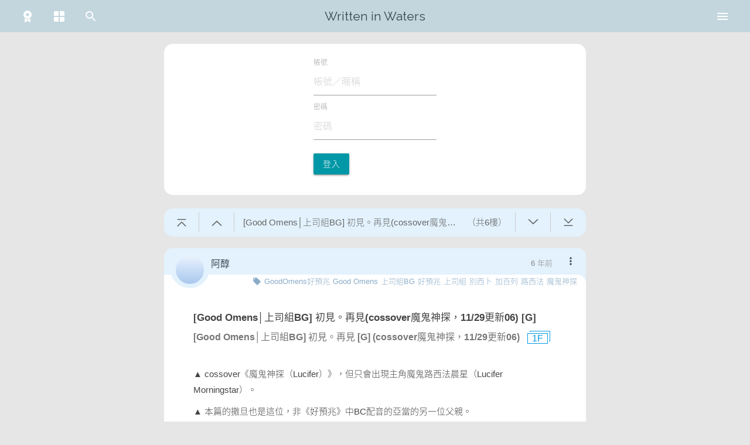

--- FILE ---
content_type: text/html; charset=UTF-8
request_url: https://waterfall.slashtw.space/thread/14620
body_size: 1214
content:
<!DOCTYPE html>
<html lang="zh-Hant-TW">
<head>
    <script>
var useDark = undefined
function detectTheme() {
    function toggleThemeDark(state) {
        document.documentElement.classList.toggle('theme-dark', state)
    }

    let theme = localStorage.getItem('theme') ?? 'system'

    if(!window.matchMedia) {
        return false
    }
    else {
        if(typeof useDark === 'undefined') {
            useDark = window.matchMedia('(prefers-color-scheme: dark)')
            useDark.addListener(function(event) {
                if((localStorage.getItem('theme') ?? 'system') === 'system') {
                    toggleThemeDark(event.matches)
                }
            })
        }
    }
    if(theme === 'system') {
        toggleThemeDark(useDark.matches)
    }
    else {
        toggleThemeDark(theme === 'dark')
    }
}
detectTheme()
addEventListener('themeChanged', function() {
    detectTheme()
})
</script>    <meta charset="utf-8">
    <meta http-equiv="X-UA-Compatible" content="IE=edge">
    <meta name="viewport" content="width=device-width, initial-scale=1">
    <meta name="title" content="[Good Omens│上司組BG] 初見。再見(cossover魔鬼神探，11/29更新06) [G] - 在水裡寫字">
    <meta name="description" content='▲ cossover《魔鬼神探（Lucifer）》，但只會出現主角魔鬼路西法晨星（Lucifer Morningstar）。 ▲ 本篇的撒旦也是這位，非《好預兆》中BC配音的亞當的另一位父親。 ▲ 超自然生物（聖體）無性別之分，但我吃BG（有雙關）→別西卜 / 加百列 ▲ 時間線在創世紀戰爭前後，私'>
    <meta name="author" content="阿醇">

    <!-- Open Graph / Facebook -->
    <meta property="og:type" content="website">
    <meta property="og:url" content="https://waterfall.slashtw.space/thread/14620">
    <meta property="og:title" content="[Good Omens│上司組BG] 初見。再見(cossover魔鬼神探，11/29更新06) [G] - 在水裡寫字">
    <meta property="og:description" content="▲ cossover《魔鬼神探（Lucifer）》，但只會出現主角魔鬼路西法晨星（Lucifer Morningstar）。 ▲ 本篇的撒旦也是這位，非《好預兆》中BC配音的亞當的另一位父親。 ▲ 超自然生物（聖體）無性別之分，但我吃BG（有雙關）→別西卜 / 加百列 ▲ 時間線在創世紀戰爭前後，私">
    <meta property="og:image" content="https://slashtw.space/static/webapp/icons/icon-120x120.png">

    <!-- Twitter -->
    <meta property="twitter:card" content="summary">
    <meta property="twitter:url" content="https://waterfall.slashtw.space/thread/14620">
    <meta property="twitter:title" content="[Good Omens│上司組BG] 初見。再見(cossover魔鬼神探，11/29更新06) [G] - 在水裡寫字">
    <meta property="twitter:description" content="▲ cossover《魔鬼神探（Lucifer）》，但只會出現主角魔鬼路西法晨星（Lucifer Morningstar）。 ▲ 本篇的撒旦也是這位，非《好預兆》中BC配音的亞當的另一位父親。 ▲ 超自然生物（聖體）無性別之分，但我吃BG（有雙關）→別西卜 / 加百列 ▲ 時間線在創世紀戰爭前後，私">
    <meta property="twitter:image" content="https://slashtw.space/static/webapp/icons/icon-120x120.png">

    <!-- CSRF Token -->
    <meta name="csrf-token" content="zv8ePtYZxBlTOtvY6NRj5xfkxYxcd7urdllthfv6">

    <title>[Good Omens│上司組BG] 初見。再見(cossover魔鬼神探，11/29更新06) [G] - 在水裡寫字</title>

    <link rel="icon" href="/favicon.ico">

    <!-- Styles -->
    <link href="/css/app.css?id=cd9f5e21f58ea77c1255" rel="stylesheet">

    <!-- Scripts -->
    <script>
        window.Laravel = {"csrfToken":"zv8ePtYZxBlTOtvY6NRj5xfkxYxcd7urdllthfv6","isMobile":false}    </script>
</head>
<body>
    <div id="app">
        <home></home>
    </div>
    
    <!-- Scripts -->
    <script src="/js/vendor.js?id=cd9f5e21f58ea77c1255"></script>
    <script src="/js/app.js?id=cd9f5e21f58ea77c1255"></script>
</body>
</html>


--- FILE ---
content_type: text/css
request_url: https://waterfall.slashtw.space/css/3860.css?id=c6bfd2c4cab3702b17d3
body_size: 353
content:
.side[data-v-9d6e4798]{position:absolute;left:20px;margin:0;z-index:3;display:none}@media only screen and (min-width: 601px){.side[data-v-9d6e4798]{display:initial;left:20px}}@media only screen and (min-width: 993px){.side[data-v-9d6e4798]{display:initial;left:20px}}.side.fixed[data-v-9d6e4798]{position:fixed;top:20px}.side>li[data-v-9d6e4798]{margin-bottom:15px}.side>li>.btn-floating[data-v-9d6e4798]{display:inline-flex;align-items:center;justify-content:center;color:var(--color-card-header)}.side>li>.btn-floating[data-v-9d6e4798]:focus{background-color:#0097a7}.side>li>.btn-floating.history[data-v-9d6e4798]{background-color:var(--color-card-header)}.side>li>.btn-floating.history>svg[data-v-9d6e4798]{color:#0097a7}.side>li>.btn-floating.tag svg[data-v-9d6e4798],.side>li>.btn-floating.favorite svg[data-v-9d6e4798]{height:23px}.side>li>.btn-floating.star svg[data-v-9d6e4798],.side>li>.btn-floating.home svg[data-v-9d6e4798]{height:26px}.side>li>.btn-floating.filter svg[data-v-9d6e4798]{height:25px}.side>li>.timelineFilter[data-v-9d6e4798]{position:absolute;left:100%;margin:calc(-50% - 52px) 0 0 1rem;background-color:var(--color-card-main);border-radius:15px;width:max-content;padding:20px;box-shadow:0 2px 2px 0 rgba(0,0,0,0.14),0 3px 1px -2px rgba(0,0,0,0.12),0 1px 5px 0 rgba(0,0,0,0.2)}.side>li>.timelineFilter>.title[data-v-9d6e4798]{font-weight:bold;color:var(--color-text-main);margin-bottom:10px;user-select:none}.side>li>.timelineFilter>.content>.switch[data-v-9d6e4798]:not(:last-child){margin-bottom:3px}.side>li>.timelineFilter>.content>.switch>label[data-v-9d6e4798]{color:#0097a7}@media only screen and (min-width: 0){.side>li>.timelineFilter>.content>.switch>label[data-v-9d6e4798]{font-size:14px}}@media only screen and (min-width: 992px){.side>li>.timelineFilter>.content>.switch>label[data-v-9d6e4798]{font-size:14.5px}}@media only screen and (min-width: 1200px){.side>li>.timelineFilter>.content>.switch>label[data-v-9d6e4798]{font-size:15px}}



--- FILE ---
content_type: text/css
request_url: https://waterfall.slashtw.space/css/8868.css?id=8fa1e6ce1f3904ff6ac4
body_size: -29
content:
.card-post>form[data-v-0597c3da]{margin:auto;padding:20px}@media only screen and (min-width: 601px){.card-post>form[data-v-0597c3da]{max-width:250px}}.card-post>form>.error[data-v-0597c3da]{color:var(--color-warning-red)}.card-post>form input[data-v-0597c3da]{caret-color:var(--color-text-main);color:var(--color-text-main)}



--- FILE ---
content_type: text/css
request_url: https://waterfall.slashtw.space/css/1057.css?id=4863aab1f8f51f6d0eac
body_size: 683
content:
.comment-input-wrapper.needLogin[data-v-158e7414]:before,.comment-input-wrapper.needLogin[data-v-158e7414]:after{border-left-color:#e5e5e5 !important;height:10px !important}.comment-input-wrapper .needLogin[data-v-158e7414]{position:absolute;z-index:1;top:0;bottom:0;left:0;right:0;background:rgba(204,204,204,0.5);border-radius:15px;display:flex;align-items:center;justify-content:center;font-size:20px}.comments[data-v-158e7414]{position:relative}.anchor[data-v-158e7414]{position:absolute;top:-90px;bottom:-120px;pointer-events:none}.comment>span.content[data-v-158e7414]{white-space:pre-wrap}.input[data-v-158e7414]{display:flex}.input>form[data-v-158e7414]{flex:0 0 100%}form[data-v-158e7414]{margin-top:10px;user-select:none;position:relative}form.row .col[data-v-158e7414]{padding:0}form.row[data-v-158e7414]{margin:0;display:flex;align-items:flex-end}@media only screen and (max-width: 992px){form[data-v-158e7414]{flex-direction:column}}form .seaweed-picker[data-v-158e7414]{margin-bottom:23px;display:flex;position:relative}@media only screen and (max-width: 992px){form .seaweed-picker[data-v-158e7414]{position:absolute;bottom:0;left:0 !important;right:0 !important;margin-bottom:0}}form .seaweed-picker.col.s2[data-v-158e7414]{left:-3px}form .seaweed-picker svg[data-v-158e7414]{cursor:pointer;margin:auto}form .seaweed-picker .seaweed[data-v-158e7414]{background-color:var(--color-feed);padding:0px 5px 1px 4px;font-size:13px;border-radius:5px;color:#fff;height:22.5px;min-width:32px;text-align:center;box-sizing:border-box}form .input-field[data-v-158e7414]{margin:0px}form .input-field input[data-v-158e7414]{height:1.5rem}form .input-field input[type=text][data-v-158e7414]{border-bottom:1px solid #8AACC8;padding:0px 15px;box-sizing:border-box;font-size:14px}form .input-field input[type=text].feed_input[data-v-158e7414]{padding-right:25px}form .input-field input[type=text][data-v-158e7414]:focus{box-shadow:0 1px 0 0 #8AACC8}form .input-field input[type=text].invalid[data-v-158e7414]{border-bottom:1px solid var(--color-warning-red);box-shadow:0 1px 0 0 var(--color-warning-red)}form .input-field textarea[data-v-158e7414]{padding:1rem 0 4px;caret-color:var(--color-text-main);color:var(--color-text-main)}form .input-field span[data-v-158e7414]{float:right}form .input-field span.select[data-v-158e7414]{position:relative;color:#444;margin-top:-30px}form .input-field span.select i[data-v-158e7414]{font-size:20px}form .send-btn[data-v-158e7414]{margin-bottom:23px}@media only screen and (max-width: 992px){form .send-btn[data-v-158e7414]{margin-bottom:0}}form .send-btn a[data-v-158e7414]{text-align:center;line-height:26px;width:74px;height:26px;margin-left:10px;background-color:var(--color-text-link);display:inline-block;vertical-align:middle}@media only screen and (max-width: 992px){form .send-btn a[data-v-158e7414]{width:auto;float:right;padding:0 8px}}.reported>svg[data-v-158e7414]{margin-right:0.1rem;vertical-align:middle !important}



--- FILE ---
content_type: application/javascript
request_url: https://waterfall.slashtw.space/js/vendor.js?id=cd9f5e21f58ea77c1255
body_size: 198979
content:
/*! For license information please see vendor.js.LICENSE.txt */
(self.webpackChunkslashtw_samoyed=self.webpackChunkslashtw_samoyed||[]).push([[4121],{585:(e,t)=>{t.A={width:1024,height:1024,body:'<path fill="currentColor" d="M715.8 493.5L335 165.1c-14.2-12.2-35-1.2-35 18.5v656.8c0 19.7 20.8 30.7 35 18.5l380.8-328.4c10.9-9.4 10.9-27.6 0-37z"/>'}},5911:(e,t)=>{t.A={width:64,height:64,body:'<path fill="currentColor" d="M32 2C15.432 2 2 15.432 2 32s13.432 30 30 30s30-13.432 30-30S48.568 2 32 2m24 30a23.89 23.89 0 0 1-5.045 14.713l-4.607-4.607c1.011-1.324 1.525-2.846 1.525-4.576c0-1.463-.325-2.787-.975-3.973c-.65-1.188-1.62-2.141-2.908-2.859c1.259-.72 2.076-1.567 2.454-2.544c.377-.977.566-1.891.566-2.741c0-1.894-.715-3.508-2.145-4.845c-1.429-1.336-3.446-2.004-6.053-2.004s-4.625.668-6.054 2.004c-1.43 1.337-2.144 2.951-2.144 4.845c0 .343.039.698.101 1.062l-3.211-3.211v-4.295h-4.278a.077.077 0 0 1-.002.015l-5.938-5.938A23.892 23.892 0 0 1 32 8c13.255 0 24 10.745 24 24m-20.477-6.013c0-1.03.291-1.836.875-2.418c.583-.581 1.39-.872 2.424-.872c1.046 0 1.853.291 2.424.872c.57.582.856 1.388.856 2.418c0 .947-.286 1.72-.856 2.318c-.571.6-1.378.899-2.424.899c-1.034 0-1.841-.3-2.424-.899c-.584-.598-.875-1.37-.875-2.318m3.308 7.138c1.15 0 2.064.344 2.741 1.033c.678.689 1.016 1.699 1.016 3.029c0 .381-.039.729-.098 1.061l-4.937-4.937a4.5 4.5 0 0 1 1.278-.186M8 32a23.892 23.892 0 0 1 5.045-14.713l6.035 6.035c-.672.105-1.646.189-2.953.247v3.487h6.131v17.977h5.248V31.749l2.785 2.785a8.26 8.26 0 0 0-.538 2.995c0 2.193.749 4.059 2.25 5.6c1.498 1.539 3.706 2.309 6.622 2.309c.845 0 1.63-.072 2.366-.202l5.721 5.721A23.9 23.9 0 0 1 32 56C18.745 56 8 45.256 8 32"/>'}},2401:(e,t)=>{t.A={width:24,height:24,body:'<g id="feBuilding0" fill="none" fill-rule="evenodd" stroke="none" stroke-width="1"><g id="feBuilding1" fill="currentColor" fill-rule="nonzero"><path id="feBuilding2" d="M6 2h12a2 2 0 0 1 2 2v18H4V4a2 2 0 0 1 2-2Zm0 18h4v-4h4v4h4V4H6v16Zm7-14h3v3h-3V6Zm-5 5h3v3H8v-3Zm5 0h3v3h-3v-3ZM8 6h3v3H8V6Z"/></g></g>'}},8529:(e,t)=>{t.A={width:20,height:20,body:'<path fill="currentColor" d="M13.5 5a.5.5 0 0 1 .492.41L14 5.5v9a.5.5 0 0 1-.992.09L13 14.5v-9a.5.5 0 0 1 .5-.5Zm-7.854.146a.5.5 0 0 1 .638-.057l.07.057l4.5 4.5a.5.5 0 0 1 .057.638l-.057.07l-4.5 4.5a.5.5 0 0 1-.765-.638l.057-.07L9.793 10L5.646 5.854a.5.5 0 0 1 0-.708Z"/>'}},6112:(e,t)=>{t.A={width:24,height:24,body:'<path fill="currentColor" d="M12.727 3.687a1 1 0 1 0-1.454-1.374l-8.5 9a1 1 0 0 0 0 1.374l8.5 9.001a1 1 0 1 0 1.454-1.373L4.875 12l7.852-8.313Z"/>'}},2729:(e,t)=>{t.A={width:24,height:24,body:'<path fill="currentColor" d="m17 21.245l.002-6A7.966 7.966 0 0 1 12 17a7.966 7.966 0 0 1-5-1.754l.003 6a.75.75 0 0 0 1.181.612l3.817-2.687l3.818 2.687a.75.75 0 0 0 1.182-.613ZM19 9A7 7 0 1 0 5 9a7 7 0 0 0 14 0Zm-6.771-3.358l.912 1.853l2.044.295c.21.03.293.288.142.435l-1.479 1.44l.35 2.036a.255.255 0 0 1-.37.269L12 11.008l-1.827.962a.255.255 0 0 1-.37-.269l.35-2.035l-1.48-1.44a.255.255 0 0 1 .142-.436l2.044-.295l.912-1.853a.255.255 0 0 1 .458 0Z"/>'}},8461:(e,t)=>{t.A={width:24,height:24,body:'<path fill="currentColor" d="M11.019 17H3l-.117.007A1 1 0 0 0 3 19h8.174a6.52 6.52 0 0 1-.155-2ZM21 11H3a1 1 0 0 1-.117-1.993L3 9h18a1 1 0 0 1 .117 1.993L21 11ZM3 15h8.498a6.506 6.506 0 0 1 1.312-2H3l-.117.007A1 1 0 0 0 3 15ZM21 5H3l-.117.007A1 1 0 0 0 3 7h18l.117-.007A1 1 0 0 0 21 5Zm-6.722 8.975l-.198-.686a5.3 5.3 0 0 1 1.483-.912l.499.524a2 2 0 0 0 2.899 0l.493-.518a5.278 5.278 0 0 1 1.484.922l-.186.63a2 2 0 0 0 1.45 2.511l.539.13a5.733 5.733 0 0 1 .006 1.808l-.584.144a2 2 0 0 0-1.44 2.496l.197.686a5.251 5.251 0 0 1-1.483.913l-.498-.525a2 2 0 0 0-2.9 0l-.493.518a5.283 5.283 0 0 1-1.484-.921l.187-.631a2 2 0 0 0-1.45-2.51l-.54-.13a5.718 5.718 0 0 1-.006-1.808l.584-.144a2 2 0 0 0 1.441-2.497ZM17.5 19c.8 0 1.45-.672 1.45-1.5c0-.829-.65-1.5-1.45-1.5c-.8 0-1.45.671-1.45 1.5c0 .828.65 1.5 1.45 1.5Z"/>'}},1436:(e,t)=>{t.A={width:26,height:24,body:'<path fill="currentColor" d="m12.171 23.999l-.024.001a.376.376 0 0 1-.209-.064l.001.001c-.251-.197-.159-.676-.053-1.231a3.74 3.74 0 0 0 .098-1.4l.002.018a1.12 1.12 0 0 0-.984-.895h-.005a14.832 14.832 0 0 1-4.706-1.321l.091.038a13.208 13.208 0 0 1-1.842-1.042l.047.03a12.066 12.066 0 0 1-1.559-1.244l.006.005c-.46-.434-.877-.903-1.251-1.406l-.02-.029a9.324 9.324 0 0 1-.929-1.544l-.025-.057A8.258 8.258 0 0 1 0 10.266c0-.734.094-1.446.272-2.125l-.013.058a8.772 8.772 0 0 1 .77-1.974l-.023.047a9.855 9.855 0 0 1 1.198-1.754l-.011.013a11.3 11.3 0 0 1 1.543-1.506l.022-.017a12.621 12.621 0 0 1 1.831-1.221l.066-.033A13.448 13.448 0 0 1 7.734.838l.099-.03a14.25 14.25 0 0 1 2.318-.586L10.24.21a16.184 16.184 0 0 1 5.262.013L15.408.21c.922.152 1.732.36 2.514.63l-.107-.032c.847.288 1.566.608 2.251.983l-.073-.037c.722.393 1.343.808 1.922 1.273l-.025-.019c.578.464 1.09.963 1.552 1.507l.013.016c.435.51.827 1.081 1.156 1.691l.026.052c.301.551.558 1.191.737 1.863l.014.061a8.17 8.17 0 0 1 .26 2.069a8.338 8.338 0 0 1-.521 2.911l.019-.058a9.388 9.388 0 0 1-1.427 2.565l.015-.02a2.708 2.708 0 0 1-.239.298l.002-.002l-.008.009c-.428.508-.884.963-1.377 1.377l-.017.014a50.146 50.146 0 0 1-5.52 4.351l-.174.112a27.222 27.222 0 0 1-2.425 1.493l-.148.074a8.482 8.482 0 0 1-.916.428l-.06.021a2.031 2.031 0 0 1-.673.159h-.006zm5.983-16.742a.67.67 0 0 0-.668.668v4.958a.67.67 0 0 0 .668.668h2.586a.67.67 0 0 0 .668-.668v-.056a.67.67 0 0 0-.668-.668h-1.863v-1.057h1.862a.67.67 0 0 0 .668-.668v-.056a.67.67 0 0 0-.668-.668h-1.862V8.651h1.862a.67.67 0 0 0 .668-.668v-.057a.67.67 0 0 0-.668-.668zm-5.971-.012a.67.67 0 0 0-.668.668v4.958a.67.67 0 0 0 .668.668h.056a.67.67 0 0 0 .668-.668V9.905l2.434 3.325a.597.597 0 0 0 .05.068l-.001-.001a.557.557 0 0 0 .253.191l.004.001c.075.032.162.05.253.05h.059a.655.655 0 0 0 .315-.08l-.004.002a.47.47 0 0 0 .163-.121v-.001a.662.662 0 0 0 .193-.468V7.913a.668.668 0 0 0-.668-.668h-.059a.67.67 0 0 0-.668.668v2.911l-2.414-3.241a.673.673 0 0 0-.58-.342zm-2.334 0a.67.67 0 0 0-.668.668v4.958a.67.67 0 0 0 .668.668h.056a.67.67 0 0 0 .668-.668V7.913a.67.67 0 0 0-.668-.668zm-4.462 0a.67.67 0 0 0-.668.668v4.958a.67.67 0 0 0 .668.668h2.584a.67.67 0 0 0 .668-.668v-.05a.668.668 0 0 0-.668-.668H6.11V7.914a.67.67 0 0 0-.668-.668z"/>'}},6700:(e,t)=>{t.A={width:24,height:24,body:'<path fill="currentColor" d="M12 2C6.48 2 2 6.48 2 12s4.48 10 10 10s10-4.48 10-10S17.52 2 12 2zm0 4c1.93 0 3.5 1.57 3.5 3.5S13.93 13 12 13s-3.5-1.57-3.5-3.5S10.07 6 12 6zm0 14c-2.03 0-4.43-.82-6.14-2.88a9.947 9.947 0 0 1 12.28 0C16.43 19.18 14.03 20 12 20z"/>'}},307:(e,t)=>{t.A={width:24,height:24,body:'<path fill="currentColor" d="M12 2C6.48 2 2 6.48 2 12s4.48 10 10 10h5v-2h-5c-4.34 0-8-3.66-8-8s3.66-8 8-8s8 3.66 8 8v1.43c0 .79-.71 1.57-1.5 1.57s-1.5-.78-1.5-1.57V12c0-2.76-2.24-5-5-5s-5 2.24-5 5s2.24 5 5 5c1.38 0 2.64-.56 3.54-1.47c.65.89 1.77 1.47 2.96 1.47c1.97 0 3.5-1.6 3.5-3.57V12c0-5.52-4.48-10-10-10zm0 13c-1.66 0-3-1.34-3-3s1.34-3 3-3s3 1.34 3 3s-1.34 3-3 3z"/>'}},6636:(e,t)=>{t.A={width:24,height:24,body:'<path fill="currentColor" d="m7 10l5 5l5-5z"/>'}},1833:(e,t)=>{t.A={width:24,height:24,body:'<path fill="currentColor" d="m7 14l5-5l5 5z"/>'}},7397:(e,t)=>{t.A={width:24,height:24,body:'<path fill="currentColor" d="M21.99 4c0-1.1-.89-2-1.99-2H4c-1.1 0-2 .9-2 2v12c0 1.1.9 2 2 2h14l4 4l-.01-18zM18 14H6v-2h12v2zm0-3H6V9h12v2zm0-3H6V6h12v2z"/>'}},154:(e,t)=>{t.A={width:24,height:24,body:'<path fill="currentColor" d="M3 17.25V21h3.75L17.81 9.94l-3.75-3.75L3 17.25zM20.71 7.04a.996.996 0 0 0 0-1.41l-2.34-2.34a.996.996 0 0 0-1.41 0l-1.83 1.83l3.75 3.75l1.83-1.83z"/>'}},6634:(e,t)=>{t.A={width:24,height:24,body:'<path fill="currentColor" d="m12 8l-6 6l1.41 1.41L12 10.83l4.59 4.58L18 14z"/>'}},9466:(e,t)=>{t.A={width:24,height:24,body:'<path fill="currentColor" d="m12 21.35l-1.45-1.32C5.4 15.36 2 12.28 2 8.5C2 5.42 4.42 3 7.5 3c1.74 0 3.41.81 4.5 2.09C13.09 3.81 14.76 3 16.5 3C19.58 3 22 5.42 22 8.5c0 3.78-3.4 6.86-8.55 11.54L12 21.35z"/>'}},4537:(e,t)=>{t.A={width:24,height:24,body:'<path fill="currentColor" d="M10 18h4v-2h-4v2zM3 6v2h18V6H3zm3 7h12v-2H6v2z"/>'}},885:(e,t)=>{t.A={width:24,height:24,body:'<path fill="currentColor" d="M10 20v-6h4v6h5v-8h3L12 3L2 12h3v8z"/>'}},6660:(e,t)=>{t.A={width:24,height:24,body:'<path fill="currentColor" d="M3.9 12c0-1.71 1.39-3.1 3.1-3.1h4V7H7c-2.76 0-5 2.24-5 5s2.24 5 5 5h4v-1.9H7c-1.71 0-3.1-1.39-3.1-3.1zM8 13h8v-2H8v2zm9-6h-4v1.9h4c1.71 0 3.1 1.39 3.1 3.1s-1.39 3.1-3.1 3.1h-4V17h4c2.76 0 5-2.24 5-5s-2.24-5-5-5z"/>'}},9812:(e,t)=>{t.A={width:24,height:24,body:'<path fill="currentColor" d="M7.41 8.59L12 13.17l4.59-4.58L18 10l-6 6l-6-6l1.41-1.41z"/>'}},8956:(e,t)=>{t.A={width:24,height:24,body:'<path fill="currentColor" d="m21.41 11.58l-9-9C12.05 2.22 11.55 2 11 2H4c-1.1 0-2 .9-2 2v7c0 .55.22 1.05.59 1.42l9 9c.36.36.86.58 1.41.58c.55 0 1.05-.22 1.41-.59l7-7c.37-.36.59-.86.59-1.41c0-.55-.23-1.06-.59-1.42zM5.5 7C4.67 7 4 6.33 4 5.5S4.67 4 5.5 4S7 4.67 7 5.5S6.33 7 5.5 7z"/>'}},2620:(e,t)=>{t.A={width:24,height:24,body:'<path fill="currentColor" d="M9 2h9c1.1 0 2 .9 2 2v16c0 1.1-.9 2-2 2H9c-1.1 0-2-.9-2-2v-2h2v2h9V4H9v2H7V4c0-1.1.9-2 2-2z"/><path fill="currentColor" d="M10.09 15.59L11.5 17l5-5l-5-5l-1.41 1.41L12.67 11H3v2h9.67z"/>'}},4483:(e,t)=>{t.A={width:24,height:24,body:'<path fill="currentColor" d="M6 2h9a2 2 0 0 1 2 2v2h-2V4H6v16h9v-2h2v2a2 2 0 0 1-2 2H6a2 2 0 0 1-2-2V4a2 2 0 0 1 2-2z"/><path fill="currentColor" d="M16.09 15.59L17.5 17l5-5l-5-5l-1.41 1.41L18.67 11H9v2h9.67z"/>'}},2473:(e,t)=>{t.A={width:24,height:24,body:'<path fill="currentColor" d="M3 18h18v-2H3v2zm0-5h18v-2H3v2zm0-7v2h18V6H3z"/>'}},4207:(e,t)=>{t.A={width:24,height:24,body:'<path fill="currentColor" d="M12 8c1.1 0 2-.9 2-2s-.9-2-2-2s-2 .9-2 2s.9 2 2 2zm0 2c-1.1 0-2 .9-2 2s.9 2 2 2s2-.9 2-2s-.9-2-2-2zm0 6c-1.1 0-2 .9-2 2s.9 2 2 2s2-.9 2-2s-.9-2-2-2z"/>'}},2447:(e,t)=>{t.A={width:24,height:24,body:'<path fill="currentColor" d="M12 22c1.1 0 2-.9 2-2h-4c0 1.1.9 2 2 2zm6-6v-5c0-3.07-1.63-5.64-4.5-6.32V4c0-.83-.67-1.5-1.5-1.5s-1.5.67-1.5 1.5v.68C7.64 5.36 6 7.92 6 11v5l-2 2v1h16v-1l-2-2zm-2 1H8v-6c0-2.48 1.51-4.5 4-4.5s4 2.02 4 4.5v6z"/>'}},2327:(e,t)=>{t.A={width:24,height:24,body:'<path fill="currentColor" d="M19 19H5V5h7V3H5a2 2 0 0 0-2 2v14a2 2 0 0 0 2 2h14c1.1 0 2-.9 2-2v-7h-2v7zM14 3v2h3.59l-9.83 9.83l1.41 1.41L19 6.41V10h2V3h-7z"/>'}},5173:(e,t)=>{t.A={width:24,height:24,body:'<path fill="currentColor" d="M16 11c1.66 0 2.99-1.34 2.99-3S17.66 5 16 5c-1.66 0-3 1.34-3 3s1.34 3 3 3zm-8 0c1.66 0 2.99-1.34 2.99-3S9.66 5 8 5C6.34 5 5 6.34 5 8s1.34 3 3 3zm0 2c-2.33 0-7 1.17-7 3.5V19h14v-2.5c0-2.33-4.67-3.5-7-3.5zm8 0c-.29 0-.62.02-.97.05c1.16.84 1.97 1.97 1.97 3.45V19h6v-2.5c0-2.33-4.67-3.5-7-3.5z"/>'}},1323:(e,t)=>{t.A={width:24,height:24,body:'<path fill="currentColor" d="M12 12c2.21 0 4-1.79 4-4s-1.79-4-4-4s-4 1.79-4 4s1.79 4 4 4zm0 2c-2.67 0-8 1.34-8 4v2h16v-2c0-2.66-5.33-4-8-4z"/>'}},8726:(e,t)=>{t.A={width:24,height:24,body:'<path fill="currentColor" d="M1 21h22L12 2L1 21zm12-3h-2v-2h2v2zm0-4h-2v-4h2v4z"/>'}},2654:(e,t)=>{t.A={width:24,height:24,body:'<path fill="currentColor" d="M15.5 14h-.79l-.28-.27A6.471 6.471 0 0 0 16 9.5A6.5 6.5 0 1 0 9.5 16c1.61 0 3.09-.59 4.23-1.57l.27.28v.79l5 4.99L20.49 19l-4.99-5zm-6 0C7.01 14 5 11.99 5 9.5S7.01 5 9.5 5S14 7.01 14 9.5S11.99 14 9.5 14z"/>'}},1763:(e,t)=>{t.A={width:24,height:24,body:'<path fill="currentColor" d="M19.14 12.94c.04-.3.06-.61.06-.94c0-.32-.02-.64-.07-.94l2.03-1.58a.49.49 0 0 0 .12-.61l-1.92-3.32a.488.488 0 0 0-.59-.22l-2.39.96c-.5-.38-1.03-.7-1.62-.94l-.36-2.54a.484.484 0 0 0-.48-.41h-3.84c-.24 0-.43.17-.47.41l-.36 2.54c-.59.24-1.13.57-1.62.94l-2.39-.96c-.22-.08-.47 0-.59.22L2.74 8.87c-.12.21-.08.47.12.61l2.03 1.58c-.05.3-.09.63-.09.94s.02.64.07.94l-2.03 1.58a.49.49 0 0 0-.12.61l1.92 3.32c.12.22.37.29.59.22l2.39-.96c.5.38 1.03.7 1.62.94l.36 2.54c.05.24.24.41.48.41h3.84c.24 0 .44-.17.47-.41l.36-2.54c.59-.24 1.13-.56 1.62-.94l2.39.96c.22.08.47 0 .59-.22l1.92-3.32c.12-.22.07-.47-.12-.61l-2.01-1.58zM12 15.6c-1.98 0-3.6-1.62-3.6-3.6s1.62-3.6 3.6-3.6s3.6 1.62 3.6 3.6s-1.62 3.6-3.6 3.6z"/>'}},1170:(e,t)=>{t.A={width:24,height:24,body:'<path fill="currentColor" d="M8.55 12zm10.43-1.61zm-3.49-.76c-.18-2.79-1.31-5.51-3.43-7.63a12.188 12.188 0 0 0-3.55 7.63c1.28.68 2.46 1.56 3.49 2.63c1.03-1.06 2.21-1.94 3.49-2.63zm-6.5 2.65c-.14-.1-.3-.19-.45-.29c.15.11.31.19.45.29zm6.42-.25c-.13.09-.27.16-.4.26c.13-.1.27-.17.4-.26zM12 15.45C9.85 12.17 6.18 10 2 10c0 5.32 3.36 9.82 8.03 11.49c.63.23 1.29.4 1.97.51c.68-.12 1.33-.29 1.97-.51C18.64 19.82 22 15.32 22 10c-4.18 0-7.85 2.17-10 5.45z"/>'}},5174:(e,t)=>{t.A={width:24,height:24,body:'<path fill="currentColor" d="M12 17.27L18.18 21l-1.64-7.03L22 9.24l-7.19-.61L12 2L9.19 8.63L2 9.24l5.46 4.73L5.82 21z"/>'}},9032:(e,t)=>{t.A={width:24,height:24,body:'<path fill="currentColor" d="M14 17H4v2h10v-2zm6-8H4v2h16V9zM4 15h16v-2H4v2zM4 5v2h16V5H4z"/>'}},876:(e,t)=>{t.A={width:24,height:24,body:'<path fill="currentColor" d="M19 6.41L17.59 5L12 10.59L6.41 5L5 6.41L10.59 12L5 17.59L6.41 19L12 13.41L17.59 19L19 17.59L13.41 12z"/>'}},6509:(e,t)=>{t.A={width:24,height:24,body:'<path fill="currentColor" d="M10 20v-6h4v6h5v-8h3L12 3L2 12h3v8z"/>'}},7355:(e,t)=>{t.A={width:24,height:24,body:'<path fill="currentColor" d="M12 22c1.1 0 2-.9 2-2h-4c0 1.1.9 2 2 2zm0-15.5c2.49 0 4 2.02 4 4.5v.1l2 2V11c0-3.07-1.63-5.64-4.5-6.32V4c0-.83-.67-1.5-1.5-1.5s-1.5.67-1.5 1.5v.68c-.24.06-.47.15-.69.23l1.64 1.64c.18-.02.36-.05.55-.05zM5.41 3.35L4 4.76l2.81 2.81C6.29 8.57 6 9.74 6 11v5l-2 2v1h14.24l1.74 1.74l1.41-1.41L5.41 3.35zM16 17H8v-6c0-.68.12-1.32.34-1.9L16 16.76V17z"/>'}},2009:(e,t)=>{t.A={width:24,height:24,body:'<path fill="currentColor" d="M21 2H3c-1.1 0-2 .9-2 2v12c0 1.1.9 2 2 2h7v2H9c-.55 0-1 .45-1 1s.45 1 1 1h6c.55 0 1-.45 1-1s-.45-1-1-1h-1v-2h7c1.1 0 2-.9 2-2V4c0-1.1-.9-2-2-2zm-1 14H4c-.55 0-1-.45-1-1V5c0-.55.45-1 1-1h16c.55 0 1 .45 1 1v10c0 .55-.45 1-1 1z"/>'}},8061:(e,t)=>{t.A={width:24,height:24,body:'<path fill="currentColor" d="M11 11V3H5c-1.1 0-2 .9-2 2v6h8zm2 0h8V5c0-1.1-.9-2-2-2h-6v8zm-2 2H3v6c0 1.1.9 2 2 2h6v-8zm2 0v8h6c1.1 0 2-.9 2-2v-6h-8z"/>'}},8896:(e,t)=>{t.A={width:24,height:24,body:'<path fill="currentColor" d="M16.5 3c-1.74 0-3.41.81-4.5 2.09C10.91 3.81 9.24 3 7.5 3C4.42 3 2 5.42 2 8.5c0 3.78 3.4 6.86 8.55 11.54L12 21.35l1.45-1.32C18.6 15.36 22 12.28 22 8.5C22 5.42 19.58 3 16.5 3zm-4.4 15.55l-.1.1l-.1-.1C7.14 14.24 4 11.39 4 8.5C4 6.5 5.5 5 7.5 5c1.54 0 3.04.99 3.57 2.36h1.87C13.46 5.99 14.96 5 16.5 5c2 0 3.5 1.5 3.5 3.5c0 2.89-3.14 5.74-7.9 10.05z"/>'}},6233:(e,t)=>{t.A={width:24,height:24,body:'<path fill="currentColor" d="m12 21.35l-1.45-1.32C5.4 15.36 2 12.28 2 8.5C2 5.42 4.42 3 7.5 3c1.74 0 3.41.81 4.5 2.09C13.09 3.81 14.76 3 16.5 3C19.58 3 22 5.42 22 8.5c0 3.78-3.4 6.86-8.55 11.54L12 21.35z"/>'}},4348:(e,t)=>{t.A={width:24,height:24,body:'<path fill="currentColor" d="m22 9.24l-7.19-.62L12 2L9.19 8.63L2 9.24l5.46 4.73L5.82 21L12 17.27L18.18 21l-1.63-7.03L22 9.24zM12 15.4l-3.76 2.27l1-4.28l-3.32-2.88l4.38-.38L12 6.1l1.71 4.04l4.38.38l-3.32 2.88l1 4.28L12 15.4z"/>'}},7933:(e,t)=>{t.A={width:24,height:24,body:'<path fill="currentColor" d="M12 17.27L18.18 21l-1.64-7.03L22 9.24l-7.19-.61L12 2L9.19 8.63L2 9.24l5.46 4.73L5.82 21L12 17.27z"/>'}},3103:(e,t)=>{t.A={width:24,height:24,body:'<path fill="currentColor" d="M16.5 5c-1.54 0-3.04.99-3.56 2.36h-1.87C10.54 5.99 9.04 5 7.5 5C5.5 5 4 6.5 4 8.5c0 2.89 3.14 5.74 7.9 10.05l.1.1l.1-.1C16.86 14.24 20 11.39 20 8.5c0-2-1.5-3.5-3.5-3.5z" opacity=".3"/><path fill="currentColor" d="M16.5 3c-1.74 0-3.41.81-4.5 2.09C10.91 3.81 9.24 3 7.5 3C4.42 3 2 5.42 2 8.5c0 3.78 3.4 6.86 8.55 11.54L12 21.35l1.45-1.32C18.6 15.36 22 12.28 22 8.5C22 5.42 19.58 3 16.5 3zm-4.4 15.55l-.1.1l-.1-.1C7.14 14.24 4 11.39 4 8.5C4 6.5 5.5 5 7.5 5c1.54 0 3.04.99 3.57 2.36h1.87C13.46 5.99 14.96 5 16.5 5c2 0 3.5 1.5 3.5 3.5c0 2.89-3.14 5.74-7.9 10.05z"/>'}},4055:(e,t)=>{t.A={width:24,height:24,body:'<path fill="currentColor" d="M11 4H4v7l9 9.01L20 13l-9-9zM6.5 8C5.67 8 5 7.33 5 6.5S5.67 5 6.5 5S8 5.67 8 6.5S7.33 8 6.5 8z" opacity=".3"/><path fill="currentColor" d="M12.41 2.58C12.05 2.22 11.55 2 11 2H4c-1.1 0-2 .9-2 2v7c0 .55.22 1.05.59 1.42l9 9c.36.36.86.58 1.41.58s1.05-.22 1.41-.59l7-7c.37-.36.59-.86.59-1.41s-.23-1.06-.59-1.42l-9-9zM13 20.01L4 11V4h7v-.01l9 9l-7 7.02z"/><circle cx="6.5" cy="6.5" r="1.5" fill="currentColor"/>'}},6907:(e,t)=>{t.A={width:24,height:24,body:'<path fill="currentColor" d="m12 15.4l-3.76 2.27l1-4.28l-3.32-2.88l4.38-.38L12 6.1l1.71 4.04l4.38.38l-3.32 2.88l1 4.28z" opacity=".3"/><path fill="currentColor" d="m22 9.24l-7.19-.62L12 2L9.19 8.63L2 9.24l5.46 4.73L5.82 21L12 17.27L18.18 21l-1.63-7.03L22 9.24zM12 15.4l-3.76 2.27l1-4.28l-3.32-2.88l4.38-.38L12 6.1l1.71 4.04l4.38.38l-3.32 2.88l1 4.28L12 15.4z"/>'}},4315:(e,t)=>{t.A={width:512,height:512,body:'<path fill="none" stroke="currentColor" stroke-linecap="round" stroke-linejoin="round" stroke-width="32" d="M249.38 336L170 256l79.38-80m-68.35 80H342"/><path fill="none" stroke="currentColor" stroke-miterlimit="10" stroke-width="32" d="M448 256c0-106-86-192-192-192S64 150 64 256s86 192 192 192s192-86 192-192Z"/>'}},5499:(e,t)=>{t.A={width:512,height:512,body:'<path fill="currentColor" d="M333.88 240.59a8 8 0 0 1-6.66-6.66C320.68 192.78 290.82 168 256 168c-32.37 0-53.93 21.22-62.48 43.58a7.92 7.92 0 0 1-6.16 5c-27.67 4.35-50.82 22.56-51.35 54.3c-.52 31.53 25.51 57.11 57 57.11H326c27.5 0 50-13.72 50-44c0-27.22-22-40.41-42.12-43.4Z"/><path fill="none" stroke="currentColor" stroke-miterlimit="10" stroke-width="32" d="M448 256c0-106-86-192-192-192S64 150 64 256s86 192 192 192s192-86 192-192Z"/>'}},3194:(e,t)=>{t.A={width:512,height:512,body:'<path fill="currentColor" d="M80 480a16 16 0 0 1-16-16V68.13a24 24 0 0 1 11.9-20.72C88 40.38 112.38 32 160 32c37.21 0 78.83 14.71 115.55 27.68C305.12 70.13 333.05 80 352 80a183.84 183.84 0 0 0 71-14.5a18 18 0 0 1 25 16.58v219.36a20 20 0 0 1-12 18.31c-8.71 3.81-40.51 16.25-84 16.25c-24.14 0-54.38-7.14-86.39-14.71C229.63 312.79 192.43 304 160 304c-36.87 0-55.74 5.58-64 9.11V464a16 16 0 0 1-16 16Z"/>'}},9611:(e,t)=>{t.A={width:512,height:512,body:'<path fill="currentColor" d="M256 464c-114.69 0-208-93.31-208-208S141.31 48 256 48s208 93.31 208 208s-93.31 208-208 208Zm0-384c-97 0-176 79-176 176s79 176 176 176s176-78.95 176-176S353.05 80 256 80Z"/><path fill="currentColor" d="M323.67 292c-17.4 0-34.21-7.72-47.34-21.73a83.76 83.76 0 0 1-22-51.32c-1.47-20.7 4.88-39.75 17.88-53.62S303.38 144 323.67 144c20.14 0 38.37 7.62 51.33 21.46s19.47 33 18 53.51a84 84 0 0 1-22 51.3C357.86 284.28 341.06 292 323.67 292Zm55.81-74Zm-215.66 77.36c-29.76 0-55.93-27.51-58.33-61.33c-1.23-17.32 4.15-33.33 15.17-45.08s26.22-18 43.15-18s32.12 6.44 43.07 18.14s16.5 27.82 15.25 45c-2.44 33.77-28.6 61.27-58.31 61.27Zm256.55 59.92c-1.59-4.7-5.46-9.71-13.22-14.46c-23.46-14.33-52.32-21.91-83.48-21.91c-30.57 0-60.23 7.9-83.53 22.25c-26.25 16.17-43.89 39.75-51 68.18c-1.68 6.69-4.13 19.14-1.51 26.11a192.18 192.18 0 0 0 232.75-80.17Zm-256.74 46.09c7.07-28.21 22.12-51.73 45.47-70.75a8 8 0 0 0-2.59-13.77c-12-3.83-25.7-5.88-42.69-5.88c-23.82 0-49.11 6.45-68.14 18.17c-5.4 3.33-10.7 4.61-14.78 5.75a192.84 192.84 0 0 0 77.78 86.64l1.79-.14a102.82 102.82 0 0 1 3.16-20.02Z"/>'}},8588:(e,t)=>{t.A={width:24,height:24,hidden:!0,body:'<path fill="currentColor" d="M20 20H7a2 2 0 0 1-2-2V8.94l-2.77-3.3C2.09 5.47 2 5.24 2 5a1 1 0 0 1 1-1h17a2 2 0 0 1 2 2v12a2 2 0 0 1-2 2M8.5 7a.5.5 0 0 0-.5.5v1a.5.5 0 0 0 .5.5h10a.5.5 0 0 0 .5-.5v-1a.5.5 0 0 0-.5-.5h-10m0 4a.5.5 0 0 0-.5.5v1a.5.5 0 0 0 .5.5h10a.5.5 0 0 0 .5-.5v-1a.5.5 0 0 0-.5-.5h-10m0 4a.5.5 0 0 0-.5.5v1a.5.5 0 0 0 .5.5h5a.5.5 0 0 0 .5-.5v-1a.5.5 0 0 0-.5-.5h-5Z"/>'}},8972:(e,t)=>{t.A={width:24,height:24,body:'<path fill="currentColor" d="M17.5 14.33c.79 0 1.63.08 2.5.24v1.5c-.62-.16-1.46-.24-2.5-.24c-1.9 0-3.39.33-4.5.99v-1.69c1.17-.53 2.67-.8 4.5-.8M13 12.46c1.29-.53 2.79-.79 4.5-.79c.79 0 1.63.07 2.5.23v1.5c-.62-.16-1.46-.24-2.5-.24c-1.9 0-3.39.34-4.5.99m4.5-3.65c-1.9 0-3.39.32-4.5 1V9.84c1.23-.56 2.73-.84 4.5-.84c.79 0 1.63.08 2.5.23v1.55c-.74-.19-1.59-.28-2.5-.28m3.5 8V7c-1.04-.33-2.21-.5-3.5-.5c-2.05 0-3.88.5-5.5 1.5v11.5c1.62-1 3.45-1.5 5.5-1.5c1.19 0 2.36.16 3.5.5m-3.5-14c2.35 0 4.19.5 5.5 1.5v14.56c0 .12-.05.24-.16.35c-.11.09-.23.17-.34.17c-.11 0-.19-.02-.25-.05c-1.28-.69-2.87-1.03-4.75-1.03c-2.05 0-3.88.5-5.5 1.5c-1.34-1-3.17-1.5-5.5-1.5c-1.66 0-3.25.36-4.75 1.07c-.03.01-.07.01-.12.03c-.04.01-.08.02-.13.02c-.11 0-.23-.04-.34-.12a.475.475 0 0 1-.16-.35V6c1.34-1 3.18-1.5 5.5-1.5c2.33 0 4.16.5 5.5 1.5c1.34-1 3.17-1.5 5.5-1.5Z"/>'}},1184:(e,t)=>{t.A={width:24,height:24,body:'<path fill="currentColor" d="M21 7L9 19l-5.5-5.5l1.41-1.41L9 16.17L19.59 5.59L21 7Z"/>'}},4534:(e,t)=>{t.A={width:24,height:24,body:'<path fill="currentColor" d="M10 20H6V4h7v5h5v3.1l2-2V8l-6-6H6c-1.1 0-2 .9-2 2v16c0 1.1.9 2 2 2h4v-2m10.2-7c.1 0 .3.1.4.2l1.3 1.3c.2.2.2.6 0 .8l-1 1l-2.1-2.1l1-1c.1-.1.2-.2.4-.2m0 3.9L14.1 23H12v-2.1l6.1-6.1l2.1 2.1Z"/>'}},4401:(e,t)=>{t.A={width:24,height:24,body:'<path fill="currentColor" d="M6 2c-1.11 0-2 .89-2 2v16a2 2 0 0 0 2 2h12a2 2 0 0 0 2-2V8l-6-6H6m7 1.5L18.5 9H13V3.5M12 11a3 3 0 0 1 3 3c0 1.88-2.25 2.06-2.25 3.75h-1.5c0-2.44 2.25-2.25 2.25-3.75a1.5 1.5 0 0 0-1.5-1.5a1.5 1.5 0 0 0-1.5 1.5H9a3 3 0 0 1 3-3m-.75 7.5h1.5V20h-1.5v-1.5Z"/>'}},1112:(e,t)=>{t.A={width:24,height:24,body:'<path fill="currentColor" d="M9.06 1.93C7.17 1.92 5.33 3.74 6.17 6H3a2 2 0 0 0-2 2v2a1 1 0 0 0 1 1h9V8h2v3h9a1 1 0 0 0 1-1V8a2 2 0 0 0-2-2h-3.17C19 2.73 14.6.42 12.57 3.24L12 4l-.57-.78c-.63-.89-1.5-1.28-2.37-1.29M9 4c.89 0 1.34 1.08.71 1.71C9.08 6.34 8 5.89 8 5a1 1 0 0 1 1-1m6 0c.89 0 1.34 1.08.71 1.71c-.63.63-1.71.18-1.71-.71a1 1 0 0 1 1-1M2 12v8a2 2 0 0 0 2 2h16a2 2 0 0 0 2-2v-8h-9v8h-2v-8H2Z"/>'}},7123:(e,t)=>{t.A={width:24,height:24,body:'<path fill="currentColor" d="m24 13l-4 4v-3h-9v-2h9V9l4 4M4 20v-8H1l10-9l7 6.3v.7h-2.21L11 5.69l-5 4.5V18h10v-2h2v4H4Z"/>'}},5009:(e,t)=>{t.A={width:24,height:24,body:'<path fill="currentColor" d="M12 17a2 2 0 0 0 2-2a2 2 0 0 0-2-2a2 2 0 0 0-2 2a2 2 0 0 0 2 2m6-9a2 2 0 0 1 2 2v10a2 2 0 0 1-2 2H6a2 2 0 0 1-2-2V10a2 2 0 0 1 2-2h1V6a5 5 0 0 1 5-5a5 5 0 0 1 5 5v2h1m-6-5a3 3 0 0 0-3 3v2h6V6a3 3 0 0 0-3-3Z"/>'}},9646:(e,t)=>{t.A={width:24,height:24,body:'<path fill="currentColor" d="M12 3c5.5 0 10 3.58 10 8s-4.5 8-10 8c-1.24 0-2.43-.18-3.53-.5C5.55 21 2 21 2 21c2.33-2.33 2.7-3.9 2.75-4.5C3.05 15.07 2 13.13 2 11c0-4.42 4.5-8 10-8Z"/>'}},7971:(e,t)=>{t.A={width:24,height:24,body:'<path fill="currentColor" d="M12 2a10 10 0 0 1 10 10a10 10 0 0 1-10 10A10 10 0 0 1 2 12A10 10 0 0 1 12 2m0 2a8 8 0 0 0-8 8a8 8 0 0 0 8 8a8 8 0 0 0 8-8a8 8 0 0 0-8-8m0 6.5a1.5 1.5 0 0 1 1.5 1.5a1.5 1.5 0 0 1-1.5 1.5a1.5 1.5 0 0 1-1.5-1.5a1.5 1.5 0 0 1 1.5-1.5m-4.5 0A1.5 1.5 0 0 1 9 12a1.5 1.5 0 0 1-1.5 1.5A1.5 1.5 0 0 1 6 12a1.5 1.5 0 0 1 1.5-1.5m9 0A1.5 1.5 0 0 1 18 12a1.5 1.5 0 0 1-1.5 1.5A1.5 1.5 0 0 1 15 12a1.5 1.5 0 0 1 1.5-1.5Z"/>'}},3851:(e,t)=>{t.A={width:24,height:24,body:'<path fill="currentColor" d="M15 3H5a2 2 0 0 0-2 2v14a2 2 0 0 0 2 2h14a2 2 0 0 0 2-2V9l-6-6m4 16H5V5h9v5h5m-2 4H7v-2h10m-3 5H7v-2h7"/>'}},3333:(e,t)=>{t.A={width:24,height:24,body:'<path fill="currentColor" d="M5 3c-1.11 0-2 .89-2 2v14a2 2 0 0 0 2 2h14a2 2 0 0 0 2-2v-7h-2v7H5V5h7V3H5m12.78 1a.69.69 0 0 0-.48.2l-1.22 1.21l2.5 2.5L19.8 6.7c.26-.26.26-.7 0-.95L18.25 4.2c-.13-.13-.3-.2-.47-.2m-2.41 2.12L8 13.5V16h2.5l7.37-7.38l-2.5-2.5Z"/>'}},9517:(e,t)=>{t.A={width:24,height:24,hidden:!0,body:'<path d="M9.78 18.65l.28-4.23l7.68-6.92c.34-.31-.07-.46-.52-.19L7.74 13.3L3.64 12c-.88-.25-.89-.86.2-1.3l15.97-6.16c.73-.33 1.43.18 1.15 1.3l-2.72 12.81c-.19.91-.74 1.13-1.5.71L12.6 16.3l-1.99 1.93c-.23.23-.42.42-.83.42z" fill="currentColor"/>'}},6305:(e,t)=>{t.A={width:24,height:24,body:'<path fill="currentColor" d="M7.5 2c-1.79 1.15-3 3.18-3 5.5s1.21 4.35 3.03 5.5C4.46 13 2 10.54 2 7.5A5.5 5.5 0 0 1 7.5 2m11.57 1.5l1.43 1.43L4.93 20.5L3.5 19.07L19.07 3.5m-6.18 2.43L11.41 5L9.97 6l.42-1.7L9 3.24l1.75-.12l.58-1.65L12 3.1l1.73.03l-1.35 1.13l.51 1.67m-3.3 3.61l-1.16-.73l-1.12.78l.34-1.32l-1.09-.83l1.36-.09l.45-1.29l.51 1.27l1.36.03l-1.05.87l.4 1.31M19 13.5a5.5 5.5 0 0 1-5.5 5.5c-1.22 0-2.35-.4-3.26-1.07l7.69-7.69c.67.91 1.07 2.04 1.07 3.26m-4.4 6.58l2.77-1.15l-.24 3.35l-2.53-2.2m4.33-2.7l1.15-2.77l2.2 2.54l-3.35.23m1.15-4.96l-1.14-2.78l3.34.24l-2.2 2.54M9.63 18.93l2.77 1.15l-2.53 2.19l-.24-3.34Z"/>'}},484:(e,t)=>{t.A={width:24,height:24,body:'<path fill="currentColor" d="M19 6H5c-1.1 0-1.4.6-.6 1.4l4.2 4.2c.8.8 1.4 2.3 1.4 3.4v5l4-2v-3.5c0-.8.6-2.1 1.4-2.9l4.2-4.2c.8-.8.5-1.4-.6-1.4z"/>'}},4849:(e,t,n)=>{"use strict";function r(e){return e&&e.__esModule&&Object.prototype.hasOwnProperty.call(e,"default")?e.default:e}function o(e,t){return e(t={exports:{}},t.exports),t.exports}n.d(t,{A:()=>C});var i=o((function(e,t){Object.defineProperty(t,"__esModule",{value:!0}),t.merge=void 0,t.merge=function(e,t,n){for(var r=Object.create(null),o=[e,t,n],i=0;i<3;i++){var s=o[i];if("object"==typeof s&&s)for(var a in s)r[a]=s[a]}return r}}));r(i);var s=i.merge,a=o((function(e,t){Object.defineProperty(t,"__esModule",{value:!0}),t.fullCustomisations=t.defaults=void 0,t.defaults=Object.freeze({inline:!1,width:null,height:null,hAlign:"center",vAlign:"middle",slice:!1,hFlip:!1,vFlip:!1,rotate:0}),t.fullCustomisations=function(e){return i.merge(t.defaults,e)}}));r(a),a.fullCustomisations;var d=a.defaults,l=o((function(e,t){Object.defineProperty(t,"__esModule",{value:!0}),t.alignmentFromString=t.flipFromString=void 0;var n=/[\s,]+/;t.flipFromString=function(e,t){t.split(n).forEach((function(t){switch(t.trim()){case"horizontal":e.hFlip=!0;break;case"vertical":e.vFlip=!0}}))},t.alignmentFromString=function(e,t){t.split(n).forEach((function(t){var n=t.trim();switch(n){case"left":case"center":case"right":e.hAlign=n;break;case"top":case"middle":case"bottom":e.vAlign=n;break;case"slice":case"crop":e.slice=!0;break;case"meet":e.slice=!1}}))}}));r(l);var u=l.alignmentFromString,c=l.flipFromString,h=o((function(e,t){Object.defineProperty(t,"__esModule",{value:!0}),t.rotateFromString=void 0,t.rotateFromString=function(e){var t=e.replace(/^-?[0-9.]*/,"");function n(e){for(;e<0;)e+=4;return e%4}if(""===t){var r=parseInt(e);return isNaN(r)?0:n(r)}if(t!==e){var o=0;switch(t){case"%":o=25;break;case"deg":o=90}if(o){var i=parseFloat(e.slice(0,e.length-t.length));return isNaN(i)?0:(i/=o)%1==0?n(i):0}}return 0}}));r(h);var m=h.rotateFromString,f=o((function(e,t){Object.defineProperty(t,"__esModule",{value:!0}),t.fullIcon=t.iconDefaults=void 0,t.iconDefaults=Object.freeze({body:"",left:0,top:0,width:16,height:16,rotate:0,vFlip:!1,hFlip:!1}),t.fullIcon=function(e){return i.merge(t.iconDefaults,e)}}));r(f);var _=f.fullIcon,p=(f.iconDefaults,o((function(e,t){Object.defineProperty(t,"__esModule",{value:!0}),t.calcSize=void 0;var n=/(-?[0-9.]*[0-9]+[0-9.]*)/g,r=/^-?[0-9.]*[0-9]+[0-9.]*$/g;t.calcSize=function(e,t,o){if(1===t)return e;if(o=void 0===o?100:o,"number"==typeof e)return Math.ceil(e*t*o)/o;if("string"!=typeof e)return e;var i=e.split(n);if(null===i||!i.length)return e;for(var s=[],a=i.shift(),d=r.test(a);;){if(d){var l=parseFloat(a);isNaN(l)?s.push(a):s.push(Math.ceil(l*t*o)/o)}else s.push(a);if(void 0===(a=i.shift()))return s.join("");d=!d}}})));r(p),p.calcSize;var y=o((function(e,t){function n(e){var t="";switch(e.hAlign){case"left":t+="xMin";break;case"right":t+="xMax";break;default:t+="xMid"}switch(e.vAlign){case"top":t+="YMin";break;case"bottom":t+="YMax";break;default:t+="YMid"}return t+(e.slice?" slice":" meet")}Object.defineProperty(t,"__esModule",{value:!0}),t.iconToSVG=void 0,t.iconToSVG=function(e,t){var r,o,i,s={left:e.left,top:e.top,width:e.width,height:e.height},a=[],d=t.hFlip!==e.hFlip,l=t.vFlip!==e.vFlip,u=t.rotate+e.rotate;switch(d?l?u+=2:(a.push("translate("+(s.width+s.left)+" "+(0-s.top)+")"),a.push("scale(-1 1)"),s.top=s.left=0):l&&(a.push("translate("+(0-s.left)+" "+(s.height+s.top)+")"),a.push("scale(1 -1)"),s.top=s.left=0),u%=4){case 1:r=s.height/2+s.top,a.unshift("rotate(90 "+r+" "+r+")");break;case 2:a.unshift("rotate(180 "+(s.width/2+s.left)+" "+(s.height/2+s.top)+")");break;case 3:r=s.width/2+s.left,a.unshift("rotate(-90 "+r+" "+r+")")}u%2==1&&(0===s.left&&0===s.top||(r=s.left,s.left=s.top,s.top=r),s.width!==s.height&&(r=s.width,s.width=s.height,s.height=r)),null===t.width&&null===t.height?(i="1em",o=p.calcSize(i,s.width/s.height)):null!==t.width&&null!==t.height?(o=t.width,i=t.height):null!==t.height?(i=t.height,o=p.calcSize(i,s.width/s.height)):(o=t.width,i=p.calcSize(o,s.height/s.width)),"auto"===o&&(o=s.width),"auto"===i&&(i=s.height),o="string"==typeof o?o:o+"",i="string"==typeof i?i:i+"";var c=e.body;a.length&&(c='<g transform="'+a.join(" ")+'">'+c+"</g>");var h={attributes:{width:o,height:i,preserveAspectRatio:n(t),viewBox:s.left+" "+s.top+" "+s.width+" "+s.height},body:c};return t.inline&&(h.inline=!0),h}}));r(y);var g=y.iconToSVG,M=o((function(e,t){Object.defineProperty(t,"__esModule",{value:!0}),t.replaceIDs=void 0;var n=/\sid="(\S+)"/g,r="IconifyId-"+Date.now().toString(16)+"-"+(16777216*Math.random()|0).toString(16)+"-",o=0;function i(e,t,n){for(var r=0;-1!==(r=n.indexOf(e,r));)n=n.slice(0,r)+t+n.slice(r+e.length),r+=t.length;return n}t.replaceIDs=function(e,t){void 0===t&&(t=r);for(var s,a=[];s=n.exec(e);)a.push(s[1]);return a.length?(a.forEach((function(n){var r="function"==typeof t?t():t+o++;e=i('="'+n+'"','="'+r+'"',e),e=i('="#'+n+'"','="#'+r+'"',e),e=i("(#"+n+")","(#"+r+")",e)})),e):e}}));r(M);var v=M.replaceIDs,L=o((function(e,t){Object.defineProperty(t,"__esModule",{value:!0}),t.mergeIcons=void 0;var n=Object.keys(f.iconDefaults);t.mergeIcons=function(e,t){var r=Object.create(null);return n.forEach((function(n){if(void 0!==e[n])if(void 0!==t[n])switch(n){case"rotate":return void(r[n]=(e[n]+t[n])%4);case"hFlip":case"vFlip":return void(r[n]=e[n]!==t[n]);default:r[n]=t[n]}else r[n]=e[n];else void 0!==t[n]&&(r[n]=t[n])})),r}}));r(L),L.mergeIcons;var w=o((function(e,t){Object.defineProperty(t,"__esModule",{value:!0}),t.parseIconSet=void 0;var n=Object.keys(f.iconDefaults);function r(e,t,n,o){void 0===o&&(o=0);var i=e.parent;if(void 0!==t[i])return L.mergeIcons(t[i],e);if(void 0!==n[i]){if(o>2)return null;var s=r(n[i],t,n,o+1);if(s)return L.mergeIcons(s,e)}return null}t.parseIconSet=function(e,t,o){void 0===o&&(o="none");var s=[];if("object"!=typeof e)return"none"!==o&&s;if(e.not_found instanceof Array&&e.not_found.forEach((function(e){t(e,null),"all"===o&&s.push(e)})),"object"!=typeof e.icons)return"none"!==o&&s;var a=Object.create(null);n.forEach((function(t){void 0!==e[t]&&"object"!=typeof e[t]&&(a[t]=e[t])}));var d=e.icons;if(Object.keys(d).forEach((function(e){var n=d[e];"string"==typeof n.body&&(t(e,Object.freeze(i.merge(f.iconDefaults,a,n))),s.push(e))})),"object"==typeof e.aliases){var l=e.aliases;Object.keys(l).forEach((function(e){var n=r(l[e],d,l,1);n&&(t(e,Object.freeze(i.merge(f.iconDefaults,a,n))),s.push(e))}))}return"none"===o?s.length>0:s}}));r(w);var Y=w.parseIconSet,b={xmlns:"http://www.w3.org/2000/svg","xmlns:xlink":"http://www.w3.org/1999/xlink","aria-hidden":!0,focusable:!1,role:"img"},k={horizontalAlign:"hAlign",verticalAlign:"vAlign",horizontalFlip:"hFlip",verticalFlip:"vFlip"},D=Object.create(null),T={name:"IconifyIcon",functional:!0,render:function(e,t){var n=t.props,r="string"==typeof n.icon?D[n.icon]:_(n.icon);if(!r)return null;var o,i,a=s(d,n),l=s(b),h=!1,f=!0;function p(e){return"string"==typeof e?(i=e,h=!0,!0):"object"==typeof e&&(o=e instanceof Array?e.slice(0):[e],!0)}var y=t.data;for(var M in y&&(p(y.staticStyle)||p(y.style))||(o=[],f=!1),n){var L=n[M];switch(M){case"icon":case"style":break;case"flip":c(a,L);break;case"align":u(a,L);break;case"color":h?i="color: "+L+"; "+i:o.unshift({color:L}),f=!0;break;case"rotate":"number"!=typeof L?a[M]=m(L):l[M]=L;break;case"ariaHidden":case"aria-hidden":!0!==L&&"true"!==L&&delete l["aria-hidden"];break;default:void 0!==k[M]?a[k[M]]=L:void 0===d[M]&&(l[M]=L)}}var w=g(r,a);for(var Y in w.attributes)l[Y]=w.attributes[Y];w.inline&&(h?i="vertical-align: -0.125em; "+i:o.unshift({verticalAlign:"-0.125em"}),f=!0);var T={attrs:l,domProps:{innerHTML:v(w.body)}};return f&&(T.style=h?i:o),y&&(["on","ref"].forEach((function(e){void 0!==y[e]&&(T[e]=y[e])})),["staticClass","class"].forEach((function(e){void 0!==y[e]&&(T.class=y[e])}))),e("svg",T)},addIcon:function(e,t){D[e]=_(t)},addCollection:function(e,t){var n="string"==typeof t?t:!1!==t&&"string"==typeof e.prefix?e.prefix+":":"";Y(e,(function(e,t){null!==t&&(D[n+e]=t)}))}},S=function(e){S.installed||(S.installed=!0,e.component("IconifyIcon",T))},O={install:S},x=null;"undefined"!=typeof window?x=window.Vue:void 0!==n.g&&(x=n.g.Vue),x&&x.use(O),T.install=S;const C=T},3698:function(e){e.exports=function(){return t={686:function(e,t,n){"use strict";n.d(t,{default:function(){return p}}),t=n(279);var r=n.n(t),o=(t=n(370),n.n(t)),i=(t=n(817),n.n(t));function s(e){try{return document.execCommand(e)}catch(e){return}}var a=function(e){return e=i()(e),s("cut"),e};function d(e,t){var n,r;return n=e,r="rtl"===document.documentElement.getAttribute("dir"),(e=document.createElement("textarea")).style.fontSize="12pt",e.style.border="0",e.style.padding="0",e.style.margin="0",e.style.position="absolute",e.style[r?"right":"left"]="-9999px",r=window.pageYOffset||document.documentElement.scrollTop,e.style.top="".concat(r,"px"),e.setAttribute("readonly",""),e.value=n,t.container.appendChild(e),t=i()(e),s("copy"),e.remove(),t}var l=function(e){var t=1<arguments.length&&void 0!==arguments[1]?arguments[1]:{container:document.body},n="";return"string"==typeof e?n=d(e,t):e instanceof HTMLInputElement&&!["text","search","url","tel","password"].includes(null==e?void 0:e.type)?n=d(e.value,t):(n=i()(e),s("copy")),n};function u(e){return(u="function"==typeof Symbol&&"symbol"==typeof Symbol.iterator?function(e){return typeof e}:function(e){return e&&"function"==typeof Symbol&&e.constructor===Symbol&&e!==Symbol.prototype?"symbol":typeof e})(e)}function c(e){return(c="function"==typeof Symbol&&"symbol"==typeof Symbol.iterator?function(e){return typeof e}:function(e){return e&&"function"==typeof Symbol&&e.constructor===Symbol&&e!==Symbol.prototype?"symbol":typeof e})(e)}function h(e,t){for(var n=0;n<t.length;n++){var r=t[n];r.enumerable=r.enumerable||!1,r.configurable=!0,"value"in r&&(r.writable=!0),Object.defineProperty(e,r.key,r)}}function m(e,t){return(m=Object.setPrototypeOf||function(e,t){return e.__proto__=t,e})(e,t)}function f(e){return(f=Object.setPrototypeOf?Object.getPrototypeOf:function(e){return e.__proto__||Object.getPrototypeOf(e)})(e)}function _(e,t){if(e="data-clipboard-".concat(e),t.hasAttribute(e))return t.getAttribute(e)}var p=function(){!function(e,t){if("function"!=typeof t&&null!==t)throw new TypeError("Super expression must either be null or a function");e.prototype=Object.create(t&&t.prototype,{constructor:{value:e,writable:!0,configurable:!0}}),t&&m(e,t)}(s,r());var e,t,n,i=function(e){var t=function(){if("undefined"==typeof Reflect||!Reflect.construct)return!1;if(Reflect.construct.sham)return!1;if("function"==typeof Proxy)return!0;try{return Date.prototype.toString.call(Reflect.construct(Date,[],(function(){}))),!0}catch(e){return!1}}();return function(){var n,r=f(e);return n=t?(n=f(this).constructor,Reflect.construct(r,arguments,n)):r.apply(this,arguments),r=this,!n||"object"!==c(n)&&"function"!=typeof n?function(e){if(void 0!==e)return e;throw new ReferenceError("this hasn't been initialised - super() hasn't been called")}(r):n}}(s);function s(e,t){var n;return function(e){if(!(e instanceof s))throw new TypeError("Cannot call a class as a function")}(this),(n=i.call(this)).resolveOptions(t),n.listenClick(e),n}return e=s,n=[{key:"copy",value:function(e){var t=1<arguments.length&&void 0!==arguments[1]?arguments[1]:{container:document.body};return l(e,t)}},{key:"cut",value:function(e){return a(e)}},{key:"isSupported",value:function(){var e="string"==typeof(e=0<arguments.length&&void 0!==arguments[0]?arguments[0]:["copy","cut"])?[e]:e,t=!!document.queryCommandSupported;return e.forEach((function(e){t=t&&!!document.queryCommandSupported(e)})),t}}],(t=[{key:"resolveOptions",value:function(){var e=0<arguments.length&&void 0!==arguments[0]?arguments[0]:{};this.action="function"==typeof e.action?e.action:this.defaultAction,this.target="function"==typeof e.target?e.target:this.defaultTarget,this.text="function"==typeof e.text?e.text:this.defaultText,this.container="object"===c(e.container)?e.container:document.body}},{key:"listenClick",value:function(e){var t=this;this.listener=o()(e,"click",(function(e){return t.onClick(e)}))}},{key:"onClick",value:function(e){var t=e.delegateTarget||e.currentTarget,n=this.action(t)||"copy";e=function(){var e=void 0===(n=(r=0<arguments.length&&void 0!==arguments[0]?arguments[0]:{}).action)?"copy":n,t=r.container,n=r.target,r=r.text;if("copy"!==e&&"cut"!==e)throw new Error('Invalid "action" value, use either "copy" or "cut"');if(void 0!==n){if(!n||"object"!==u(n)||1!==n.nodeType)throw new Error('Invalid "target" value, use a valid Element');if("copy"===e&&n.hasAttribute("disabled"))throw new Error('Invalid "target" attribute. Please use "readonly" instead of "disabled" attribute');if("cut"===e&&(n.hasAttribute("readonly")||n.hasAttribute("disabled")))throw new Error('Invalid "target" attribute. You can\'t cut text from elements with "readonly" or "disabled" attributes')}return r?l(r,{container:t}):n?"cut"===e?a(n):l(n,{container:t}):void 0}({action:n,container:this.container,target:this.target(t),text:this.text(t)}),this.emit(e?"success":"error",{action:n,text:e,trigger:t,clearSelection:function(){t&&t.focus(),window.getSelection().removeAllRanges()}})}},{key:"defaultAction",value:function(e){return _("action",e)}},{key:"defaultTarget",value:function(e){if(e=_("target",e))return document.querySelector(e)}},{key:"defaultText",value:function(e){return _("text",e)}},{key:"destroy",value:function(){this.listener.destroy()}}])&&h(e.prototype,t),n&&h(e,n),s}()},828:function(e){var t;"undefined"==typeof Element||Element.prototype.matches||((t=Element.prototype).matches=t.matchesSelector||t.mozMatchesSelector||t.msMatchesSelector||t.oMatchesSelector||t.webkitMatchesSelector),e.exports=function(e,t){for(;e&&9!==e.nodeType;){if("function"==typeof e.matches&&e.matches(t))return e;e=e.parentNode}}},438:function(e,t,n){var r=n(828);function o(e,t,n,o,i){var s=function(e,t,n,o){return function(n){n.delegateTarget=r(n.target,t),n.delegateTarget&&o.call(e,n)}}.apply(this,arguments);return e.addEventListener(n,s,i),{destroy:function(){e.removeEventListener(n,s,i)}}}e.exports=function(e,t,n,r,i){return"function"==typeof e.addEventListener?o.apply(null,arguments):"function"==typeof n?o.bind(null,document).apply(null,arguments):("string"==typeof e&&(e=document.querySelectorAll(e)),Array.prototype.map.call(e,(function(e){return o(e,t,n,r,i)})))}},879:function(e,t){t.node=function(e){return void 0!==e&&e instanceof HTMLElement&&1===e.nodeType},t.nodeList=function(e){var n=Object.prototype.toString.call(e);return void 0!==e&&("[object NodeList]"===n||"[object HTMLCollection]"===n)&&"length"in e&&(0===e.length||t.node(e[0]))},t.string=function(e){return"string"==typeof e||e instanceof String},t.fn=function(e){return"[object Function]"===Object.prototype.toString.call(e)}},370:function(e,t,n){var r=n(879),o=n(438);e.exports=function(e,t,n){if(!e&&!t&&!n)throw new Error("Missing required arguments");if(!r.string(t))throw new TypeError("Second argument must be a String");if(!r.fn(n))throw new TypeError("Third argument must be a Function");if(r.node(e))return l=t,u=n,(d=e).addEventListener(l,u),{destroy:function(){d.removeEventListener(l,u)}};if(r.nodeList(e))return i=e,s=t,a=n,Array.prototype.forEach.call(i,(function(e){e.addEventListener(s,a)})),{destroy:function(){Array.prototype.forEach.call(i,(function(e){e.removeEventListener(s,a)}))}};if(r.string(e))return o(document.body,e,t,n);throw new TypeError("First argument must be a String, HTMLElement, HTMLCollection, or NodeList");var i,s,a,d,l,u}},817:function(e){e.exports=function(e){var t,n="SELECT"===e.nodeName?(e.focus(),e.value):"INPUT"===e.nodeName||"TEXTAREA"===e.nodeName?((t=e.hasAttribute("readonly"))||e.setAttribute("readonly",""),e.select(),e.setSelectionRange(0,e.value.length),t||e.removeAttribute("readonly"),e.value):(e.hasAttribute("contenteditable")&&e.focus(),n=window.getSelection(),(t=document.createRange()).selectNodeContents(e),n.removeAllRanges(),n.addRange(t),n.toString());return n}},279:function(e){function t(){}t.prototype={on:function(e,t,n){var r=this.e||(this.e={});return(r[e]||(r[e]=[])).push({fn:t,ctx:n}),this},once:function(e,t,n){var r=this;function o(){r.off(e,o),t.apply(n,arguments)}return o._=t,this.on(e,o,n)},emit:function(e){for(var t=[].slice.call(arguments,1),n=((this.e||(this.e={}))[e]||[]).slice(),r=0,o=n.length;r<o;r++)n[r].fn.apply(n[r].ctx,t);return this},off:function(e,t){var n=this.e||(this.e={}),r=n[e],o=[];if(r&&t)for(var i=0,s=r.length;i<s;i++)r[i].fn!==t&&r[i].fn._!==t&&o.push(r[i]);return o.length?n[e]=o:delete n[e],this}},e.exports=t,e.exports.TinyEmitter=t}},n={},e.n=function(t){var n=t&&t.__esModule?function(){return t.default}:function(){return t};return e.d(n,{a:n}),n},e.d=function(t,n){for(var r in n)e.o(n,r)&&!e.o(t,r)&&Object.defineProperty(t,r,{enumerable:!0,get:n[r]})},e.o=function(e,t){return Object.prototype.hasOwnProperty.call(e,t)},e(686).default;function e(r){if(n[r])return n[r].exports;var o=n[r]={exports:{}};return t[r](o,o.exports,e),o.exports}var t,n}()},5127:()=>{!function(){"use strict";if("object"==typeof window)if("IntersectionObserver"in window&&"IntersectionObserverEntry"in window&&"intersectionRatio"in window.IntersectionObserverEntry.prototype)"isIntersecting"in window.IntersectionObserverEntry.prototype||Object.defineProperty(window.IntersectionObserverEntry.prototype,"isIntersecting",{get:function(){return this.intersectionRatio>0}});else{var e=function(e){for(var t=window.document,n=o(t);n;)n=o(t=n.ownerDocument);return t}(),t=[],n=null,r=null;s.prototype.THROTTLE_TIMEOUT=100,s.prototype.POLL_INTERVAL=null,s.prototype.USE_MUTATION_OBSERVER=!0,s._setupCrossOriginUpdater=function(){return n||(n=function(e,n){r=e&&n?c(e,n):{top:0,bottom:0,left:0,right:0,width:0,height:0},t.forEach((function(e){e._checkForIntersections()}))}),n},s._resetCrossOriginUpdater=function(){n=null,r=null},s.prototype.observe=function(e){if(!this._observationTargets.some((function(t){return t.element==e}))){if(!e||1!=e.nodeType)throw new Error("target must be an Element");this._registerInstance(),this._observationTargets.push({element:e,entry:null}),this._monitorIntersections(e.ownerDocument),this._checkForIntersections()}},s.prototype.unobserve=function(e){this._observationTargets=this._observationTargets.filter((function(t){return t.element!=e})),this._unmonitorIntersections(e.ownerDocument),0==this._observationTargets.length&&this._unregisterInstance()},s.prototype.disconnect=function(){this._observationTargets=[],this._unmonitorAllIntersections(),this._unregisterInstance()},s.prototype.takeRecords=function(){var e=this._queuedEntries.slice();return this._queuedEntries=[],e},s.prototype._initThresholds=function(e){var t=e||[0];return Array.isArray(t)||(t=[t]),t.sort().filter((function(e,t,n){if("number"!=typeof e||isNaN(e)||e<0||e>1)throw new Error("threshold must be a number between 0 and 1 inclusively");return e!==n[t-1]}))},s.prototype._parseRootMargin=function(e){var t=(e||"0px").split(/\s+/).map((function(e){var t=/^(-?\d*\.?\d+)(px|%)$/.exec(e);if(!t)throw new Error("rootMargin must be specified in pixels or percent");return{value:parseFloat(t[1]),unit:t[2]}}));return t[1]=t[1]||t[0],t[2]=t[2]||t[0],t[3]=t[3]||t[1],t},s.prototype._monitorIntersections=function(t){var n=t.defaultView;if(n&&-1==this._monitoringDocuments.indexOf(t)){var r=this._checkForIntersections,i=null,s=null;this.POLL_INTERVAL?i=n.setInterval(r,this.POLL_INTERVAL):(a(n,"resize",r,!0),a(t,"scroll",r,!0),this.USE_MUTATION_OBSERVER&&"MutationObserver"in n&&(s=new n.MutationObserver(r)).observe(t,{attributes:!0,childList:!0,characterData:!0,subtree:!0})),this._monitoringDocuments.push(t),this._monitoringUnsubscribes.push((function(){var e=t.defaultView;e&&(i&&e.clearInterval(i),d(e,"resize",r,!0)),d(t,"scroll",r,!0),s&&s.disconnect()}));var l=this.root&&(this.root.ownerDocument||this.root)||e;if(t!=l){var u=o(t);u&&this._monitorIntersections(u.ownerDocument)}}},s.prototype._unmonitorIntersections=function(t){var n=this._monitoringDocuments.indexOf(t);if(-1!=n){var r=this.root&&(this.root.ownerDocument||this.root)||e,i=this._observationTargets.some((function(e){var n=e.element.ownerDocument;if(n==t)return!0;for(;n&&n!=r;){var i=o(n);if((n=i&&i.ownerDocument)==t)return!0}return!1}));if(!i){var s=this._monitoringUnsubscribes[n];if(this._monitoringDocuments.splice(n,1),this._monitoringUnsubscribes.splice(n,1),s(),t!=r){var a=o(t);a&&this._unmonitorIntersections(a.ownerDocument)}}}},s.prototype._unmonitorAllIntersections=function(){var e=this._monitoringUnsubscribes.slice(0);this._monitoringDocuments.length=0,this._monitoringUnsubscribes.length=0;for(var t=0;t<e.length;t++)e[t]()},s.prototype._checkForIntersections=function(){if(this.root||!n||r){var e=this._rootIsInDom(),t=e?this._getRootRect():{top:0,bottom:0,left:0,right:0,width:0,height:0};this._observationTargets.forEach((function(r){var o=r.element,s=l(o),a=this._rootContainsTarget(o),d=r.entry,u=e&&a&&this._computeTargetAndRootIntersection(o,s,t),c=null;this._rootContainsTarget(o)?n&&!this.root||(c=t):c={top:0,bottom:0,left:0,right:0,width:0,height:0};var h=r.entry=new i({time:window.performance&&performance.now&&performance.now(),target:o,boundingClientRect:s,rootBounds:c,intersectionRect:u});d?e&&a?this._hasCrossedThreshold(d,h)&&this._queuedEntries.push(h):d&&d.isIntersecting&&this._queuedEntries.push(h):this._queuedEntries.push(h)}),this),this._queuedEntries.length&&this._callback(this.takeRecords(),this)}},s.prototype._computeTargetAndRootIntersection=function(t,o,i){if("none"!=window.getComputedStyle(t).display){for(var s,a,d,u,h,f,_,p,y=o,g=m(t),M=!1;!M&&g;){var v=null,L=1==g.nodeType?window.getComputedStyle(g):{};if("none"==L.display)return null;if(g==this.root||9==g.nodeType)if(M=!0,g==this.root||g==e)n&&!this.root?!r||0==r.width&&0==r.height?(g=null,v=null,y=null):v=r:v=i;else{var w=m(g),Y=w&&l(w),b=w&&this._computeTargetAndRootIntersection(w,Y,i);Y&&b?(g=w,v=c(Y,b)):(g=null,y=null)}else{var k=g.ownerDocument;g!=k.body&&g!=k.documentElement&&"visible"!=L.overflow&&(v=l(g))}if(v&&(s=v,a=y,void 0,void 0,void 0,void 0,void 0,void 0,d=Math.max(s.top,a.top),u=Math.min(s.bottom,a.bottom),h=Math.max(s.left,a.left),p=u-d,y=(_=(f=Math.min(s.right,a.right))-h)>=0&&p>=0&&{top:d,bottom:u,left:h,right:f,width:_,height:p}||null),!y)break;g=g&&m(g)}return y}},s.prototype._getRootRect=function(){var t;if(this.root&&!f(this.root))t=l(this.root);else{var n=f(this.root)?this.root:e,r=n.documentElement,o=n.body;t={top:0,left:0,right:r.clientWidth||o.clientWidth,width:r.clientWidth||o.clientWidth,bottom:r.clientHeight||o.clientHeight,height:r.clientHeight||o.clientHeight}}return this._expandRectByRootMargin(t)},s.prototype._expandRectByRootMargin=function(e){var t=this._rootMarginValues.map((function(t,n){return"px"==t.unit?t.value:t.value*(n%2?e.width:e.height)/100})),n={top:e.top-t[0],right:e.right+t[1],bottom:e.bottom+t[2],left:e.left-t[3]};return n.width=n.right-n.left,n.height=n.bottom-n.top,n},s.prototype._hasCrossedThreshold=function(e,t){var n=e&&e.isIntersecting?e.intersectionRatio||0:-1,r=t.isIntersecting?t.intersectionRatio||0:-1;if(n!==r)for(var o=0;o<this.thresholds.length;o++){var i=this.thresholds[o];if(i==n||i==r||i<n!=i<r)return!0}},s.prototype._rootIsInDom=function(){return!this.root||h(e,this.root)},s.prototype._rootContainsTarget=function(t){var n=this.root&&(this.root.ownerDocument||this.root)||e;return h(n,t)&&(!this.root||n==t.ownerDocument)},s.prototype._registerInstance=function(){t.indexOf(this)<0&&t.push(this)},s.prototype._unregisterInstance=function(){var e=t.indexOf(this);-1!=e&&t.splice(e,1)},window.IntersectionObserver=s,window.IntersectionObserverEntry=i}function o(e){try{return e.defaultView&&e.defaultView.frameElement||null}catch(e){return null}}function i(e){this.time=e.time,this.target=e.target,this.rootBounds=u(e.rootBounds),this.boundingClientRect=u(e.boundingClientRect),this.intersectionRect=u(e.intersectionRect||{top:0,bottom:0,left:0,right:0,width:0,height:0}),this.isIntersecting=!!e.intersectionRect;var t=this.boundingClientRect,n=t.width*t.height,r=this.intersectionRect,o=r.width*r.height;this.intersectionRatio=n?Number((o/n).toFixed(4)):this.isIntersecting?1:0}function s(e,t){var n,r,o,i=t||{};if("function"!=typeof e)throw new Error("callback must be a function");if(i.root&&1!=i.root.nodeType&&9!=i.root.nodeType)throw new Error("root must be a Document or Element");this._checkForIntersections=(n=this._checkForIntersections.bind(this),r=this.THROTTLE_TIMEOUT,o=null,function(){o||(o=setTimeout((function(){n(),o=null}),r))}),this._callback=e,this._observationTargets=[],this._queuedEntries=[],this._rootMarginValues=this._parseRootMargin(i.rootMargin),this.thresholds=this._initThresholds(i.threshold),this.root=i.root||null,this.rootMargin=this._rootMarginValues.map((function(e){return e.value+e.unit})).join(" "),this._monitoringDocuments=[],this._monitoringUnsubscribes=[]}function a(e,t,n,r){"function"==typeof e.addEventListener?e.addEventListener(t,n,r||!1):"function"==typeof e.attachEvent&&e.attachEvent("on"+t,n)}function d(e,t,n,r){"function"==typeof e.removeEventListener?e.removeEventListener(t,n,r||!1):"function"==typeof e.detachEvent&&e.detachEvent("on"+t,n)}function l(e){var t;try{t=e.getBoundingClientRect()}catch(e){}return t?(t.width&&t.height||(t={top:t.top,right:t.right,bottom:t.bottom,left:t.left,width:t.right-t.left,height:t.bottom-t.top}),t):{top:0,bottom:0,left:0,right:0,width:0,height:0}}function u(e){return!e||"x"in e?e:{top:e.top,y:e.top,bottom:e.bottom,left:e.left,x:e.left,right:e.right,width:e.width,height:e.height}}function c(e,t){var n=t.top-e.top,r=t.left-e.left;return{top:n,left:r,height:t.height,width:t.width,bottom:n+t.height,right:r+t.width}}function h(e,t){for(var n=t;n;){if(n==e)return!0;n=m(n)}return!1}function m(t){var n=t.parentNode;return 9==t.nodeType&&t!=e?o(t):(n&&n.assignedSlot&&(n=n.assignedSlot.parentNode),n&&11==n.nodeType&&n.host?n.host:n)}function f(e){return e&&9===e.nodeType}}()},5177:function(e,t,n){!function(e){"use strict";e.defineLocale("af",{months:"Januarie_Februarie_Maart_April_Mei_Junie_Julie_Augustus_September_Oktober_November_Desember".split("_"),monthsShort:"Jan_Feb_Mrt_Apr_Mei_Jun_Jul_Aug_Sep_Okt_Nov_Des".split("_"),weekdays:"Sondag_Maandag_Dinsdag_Woensdag_Donderdag_Vrydag_Saterdag".split("_"),weekdaysShort:"Son_Maa_Din_Woe_Don_Vry_Sat".split("_"),weekdaysMin:"So_Ma_Di_Wo_Do_Vr_Sa".split("_"),meridiemParse:/vm|nm/i,isPM:function(e){return/^nm$/i.test(e)},meridiem:function(e,t,n){return e<12?n?"vm":"VM":n?"nm":"NM"},longDateFormat:{LT:"HH:mm",LTS:"HH:mm:ss",L:"DD/MM/YYYY",LL:"D MMMM YYYY",LLL:"D MMMM YYYY HH:mm",LLLL:"dddd, D MMMM YYYY HH:mm"},calendar:{sameDay:"[Vandag om] LT",nextDay:"[Môre om] LT",nextWeek:"dddd [om] LT",lastDay:"[Gister om] LT",lastWeek:"[Laas] dddd [om] LT",sameElse:"L"},relativeTime:{future:"oor %s",past:"%s gelede",s:"'n paar sekondes",ss:"%d sekondes",m:"'n minuut",mm:"%d minute",h:"'n uur",hh:"%d ure",d:"'n dag",dd:"%d dae",M:"'n maand",MM:"%d maande",y:"'n jaar",yy:"%d jaar"},dayOfMonthOrdinalParse:/\d{1,2}(ste|de)/,ordinal:function(e){return e+(1===e||8===e||e>=20?"ste":"de")},week:{dow:1,doy:4}})}(n(5093))},1488:function(e,t,n){!function(e){"use strict";var t=function(e){return 0===e?0:1===e?1:2===e?2:e%100>=3&&e%100<=10?3:e%100>=11?4:5},n={s:["أقل من ثانية","ثانية واحدة",["ثانيتان","ثانيتين"],"%d ثوان","%d ثانية","%d ثانية"],m:["أقل من دقيقة","دقيقة واحدة",["دقيقتان","دقيقتين"],"%d دقائق","%d دقيقة","%d دقيقة"],h:["أقل من ساعة","ساعة واحدة",["ساعتان","ساعتين"],"%d ساعات","%d ساعة","%d ساعة"],d:["أقل من يوم","يوم واحد",["يومان","يومين"],"%d أيام","%d يومًا","%d يوم"],M:["أقل من شهر","شهر واحد",["شهران","شهرين"],"%d أشهر","%d شهرا","%d شهر"],y:["أقل من عام","عام واحد",["عامان","عامين"],"%d أعوام","%d عامًا","%d عام"]},r=function(e){return function(r,o,i,s){var a=t(r),d=n[e][t(r)];return 2===a&&(d=d[o?0:1]),d.replace(/%d/i,r)}},o=["جانفي","فيفري","مارس","أفريل","ماي","جوان","جويلية","أوت","سبتمبر","أكتوبر","نوفمبر","ديسمبر"];e.defineLocale("ar-dz",{months:o,monthsShort:o,weekdays:"الأحد_الإثنين_الثلاثاء_الأربعاء_الخميس_الجمعة_السبت".split("_"),weekdaysShort:"أحد_إثنين_ثلاثاء_أربعاء_خميس_جمعة_سبت".split("_"),weekdaysMin:"ح_ن_ث_ر_خ_ج_س".split("_"),weekdaysParseExact:!0,longDateFormat:{LT:"HH:mm",LTS:"HH:mm:ss",L:"D/‏M/‏YYYY",LL:"D MMMM YYYY",LLL:"D MMMM YYYY HH:mm",LLLL:"dddd D MMMM YYYY HH:mm"},meridiemParse:/ص|م/,isPM:function(e){return"م"===e},meridiem:function(e,t,n){return e<12?"ص":"م"},calendar:{sameDay:"[اليوم عند الساعة] LT",nextDay:"[غدًا عند الساعة] LT",nextWeek:"dddd [عند الساعة] LT",lastDay:"[أمس عند الساعة] LT",lastWeek:"dddd [عند الساعة] LT",sameElse:"L"},relativeTime:{future:"بعد %s",past:"منذ %s",s:r("s"),ss:r("s"),m:r("m"),mm:r("m"),h:r("h"),hh:r("h"),d:r("d"),dd:r("d"),M:r("M"),MM:r("M"),y:r("y"),yy:r("y")},postformat:function(e){return e.replace(/,/g,"،")},week:{dow:0,doy:4}})}(n(5093))},8676:function(e,t,n){!function(e){"use strict";e.defineLocale("ar-kw",{months:"يناير_فبراير_مارس_أبريل_ماي_يونيو_يوليوز_غشت_شتنبر_أكتوبر_نونبر_دجنبر".split("_"),monthsShort:"يناير_فبراير_مارس_أبريل_ماي_يونيو_يوليوز_غشت_شتنبر_أكتوبر_نونبر_دجنبر".split("_"),weekdays:"الأحد_الإتنين_الثلاثاء_الأربعاء_الخميس_الجمعة_السبت".split("_"),weekdaysShort:"احد_اتنين_ثلاثاء_اربعاء_خميس_جمعة_سبت".split("_"),weekdaysMin:"ح_ن_ث_ر_خ_ج_س".split("_"),weekdaysParseExact:!0,longDateFormat:{LT:"HH:mm",LTS:"HH:mm:ss",L:"DD/MM/YYYY",LL:"D MMMM YYYY",LLL:"D MMMM YYYY HH:mm",LLLL:"dddd D MMMM YYYY HH:mm"},calendar:{sameDay:"[اليوم على الساعة] LT",nextDay:"[غدا على الساعة] LT",nextWeek:"dddd [على الساعة] LT",lastDay:"[أمس على الساعة] LT",lastWeek:"dddd [على الساعة] LT",sameElse:"L"},relativeTime:{future:"في %s",past:"منذ %s",s:"ثوان",ss:"%d ثانية",m:"دقيقة",mm:"%d دقائق",h:"ساعة",hh:"%d ساعات",d:"يوم",dd:"%d أيام",M:"شهر",MM:"%d أشهر",y:"سنة",yy:"%d سنوات"},week:{dow:0,doy:12}})}(n(5093))},2353:function(e,t,n){!function(e){"use strict";var t={1:"1",2:"2",3:"3",4:"4",5:"5",6:"6",7:"7",8:"8",9:"9",0:"0"},n=function(e){return 0===e?0:1===e?1:2===e?2:e%100>=3&&e%100<=10?3:e%100>=11?4:5},r={s:["أقل من ثانية","ثانية واحدة",["ثانيتان","ثانيتين"],"%d ثوان","%d ثانية","%d ثانية"],m:["أقل من دقيقة","دقيقة واحدة",["دقيقتان","دقيقتين"],"%d دقائق","%d دقيقة","%d دقيقة"],h:["أقل من ساعة","ساعة واحدة",["ساعتان","ساعتين"],"%d ساعات","%d ساعة","%d ساعة"],d:["أقل من يوم","يوم واحد",["يومان","يومين"],"%d أيام","%d يومًا","%d يوم"],M:["أقل من شهر","شهر واحد",["شهران","شهرين"],"%d أشهر","%d شهرا","%d شهر"],y:["أقل من عام","عام واحد",["عامان","عامين"],"%d أعوام","%d عامًا","%d عام"]},o=function(e){return function(t,o,i,s){var a=n(t),d=r[e][n(t)];return 2===a&&(d=d[o?0:1]),d.replace(/%d/i,t)}},i=["يناير","فبراير","مارس","أبريل","مايو","يونيو","يوليو","أغسطس","سبتمبر","أكتوبر","نوفمبر","ديسمبر"];e.defineLocale("ar-ly",{months:i,monthsShort:i,weekdays:"الأحد_الإثنين_الثلاثاء_الأربعاء_الخميس_الجمعة_السبت".split("_"),weekdaysShort:"أحد_إثنين_ثلاثاء_أربعاء_خميس_جمعة_سبت".split("_"),weekdaysMin:"ح_ن_ث_ر_خ_ج_س".split("_"),weekdaysParseExact:!0,longDateFormat:{LT:"HH:mm",LTS:"HH:mm:ss",L:"D/‏M/‏YYYY",LL:"D MMMM YYYY",LLL:"D MMMM YYYY HH:mm",LLLL:"dddd D MMMM YYYY HH:mm"},meridiemParse:/ص|م/,isPM:function(e){return"م"===e},meridiem:function(e,t,n){return e<12?"ص":"م"},calendar:{sameDay:"[اليوم عند الساعة] LT",nextDay:"[غدًا عند الساعة] LT",nextWeek:"dddd [عند الساعة] LT",lastDay:"[أمس عند الساعة] LT",lastWeek:"dddd [عند الساعة] LT",sameElse:"L"},relativeTime:{future:"بعد %s",past:"منذ %s",s:o("s"),ss:o("s"),m:o("m"),mm:o("m"),h:o("h"),hh:o("h"),d:o("d"),dd:o("d"),M:o("M"),MM:o("M"),y:o("y"),yy:o("y")},preparse:function(e){return e.replace(/،/g,",")},postformat:function(e){return e.replace(/\d/g,(function(e){return t[e]})).replace(/,/g,"،")},week:{dow:6,doy:12}})}(n(5093))},4496:function(e,t,n){!function(e){"use strict";e.defineLocale("ar-ma",{months:"يناير_فبراير_مارس_أبريل_ماي_يونيو_يوليوز_غشت_شتنبر_أكتوبر_نونبر_دجنبر".split("_"),monthsShort:"يناير_فبراير_مارس_أبريل_ماي_يونيو_يوليوز_غشت_شتنبر_أكتوبر_نونبر_دجنبر".split("_"),weekdays:"الأحد_الإثنين_الثلاثاء_الأربعاء_الخميس_الجمعة_السبت".split("_"),weekdaysShort:"احد_اثنين_ثلاثاء_اربعاء_خميس_جمعة_سبت".split("_"),weekdaysMin:"ح_ن_ث_ر_خ_ج_س".split("_"),weekdaysParseExact:!0,longDateFormat:{LT:"HH:mm",LTS:"HH:mm:ss",L:"DD/MM/YYYY",LL:"D MMMM YYYY",LLL:"D MMMM YYYY HH:mm",LLLL:"dddd D MMMM YYYY HH:mm"},calendar:{sameDay:"[اليوم على الساعة] LT",nextDay:"[غدا على الساعة] LT",nextWeek:"dddd [على الساعة] LT",lastDay:"[أمس على الساعة] LT",lastWeek:"dddd [على الساعة] LT",sameElse:"L"},relativeTime:{future:"في %s",past:"منذ %s",s:"ثوان",ss:"%d ثانية",m:"دقيقة",mm:"%d دقائق",h:"ساعة",hh:"%d ساعات",d:"يوم",dd:"%d أيام",M:"شهر",MM:"%d أشهر",y:"سنة",yy:"%d سنوات"},week:{dow:1,doy:4}})}(n(5093))},6947:function(e,t,n){!function(e){"use strict";var t={1:"١",2:"٢",3:"٣",4:"٤",5:"٥",6:"٦",7:"٧",8:"٨",9:"٩",0:"٠"},n={"١":"1","٢":"2","٣":"3","٤":"4","٥":"5","٦":"6","٧":"7","٨":"8","٩":"9","٠":"0"};e.defineLocale("ar-ps",{months:"كانون الثاني_شباط_آذار_نيسان_أيّار_حزيران_تمّوز_آب_أيلول_تشري الأوّل_تشرين الثاني_كانون الأوّل".split("_"),monthsShort:"ك٢_شباط_آذار_نيسان_أيّار_حزيران_تمّوز_آب_أيلول_ت١_ت٢_ك١".split("_"),weekdays:"الأحد_الإثنين_الثلاثاء_الأربعاء_الخميس_الجمعة_السبت".split("_"),weekdaysShort:"أحد_إثنين_ثلاثاء_أربعاء_خميس_جمعة_سبت".split("_"),weekdaysMin:"ح_ن_ث_ر_خ_ج_س".split("_"),weekdaysParseExact:!0,longDateFormat:{LT:"HH:mm",LTS:"HH:mm:ss",L:"DD/MM/YYYY",LL:"D MMMM YYYY",LLL:"D MMMM YYYY HH:mm",LLLL:"dddd D MMMM YYYY HH:mm"},meridiemParse:/ص|م/,isPM:function(e){return"م"===e},meridiem:function(e,t,n){return e<12?"ص":"م"},calendar:{sameDay:"[اليوم على الساعة] LT",nextDay:"[غدا على الساعة] LT",nextWeek:"dddd [على الساعة] LT",lastDay:"[أمس على الساعة] LT",lastWeek:"dddd [على الساعة] LT",sameElse:"L"},relativeTime:{future:"في %s",past:"منذ %s",s:"ثوان",ss:"%d ثانية",m:"دقيقة",mm:"%d دقائق",h:"ساعة",hh:"%d ساعات",d:"يوم",dd:"%d أيام",M:"شهر",MM:"%d أشهر",y:"سنة",yy:"%d سنوات"},preparse:function(e){return e.replace(/[٣٤٥٦٧٨٩٠]/g,(function(e){return n[e]})).split("").reverse().join("").replace(/[١٢](?![\u062a\u0643])/g,(function(e){return n[e]})).split("").reverse().join("").replace(/،/g,",")},postformat:function(e){return e.replace(/\d/g,(function(e){return t[e]})).replace(/,/g,"،")},week:{dow:0,doy:6}})}(n(5093))},2682:function(e,t,n){!function(e){"use strict";var t={1:"١",2:"٢",3:"٣",4:"٤",5:"٥",6:"٦",7:"٧",8:"٨",9:"٩",0:"٠"},n={"١":"1","٢":"2","٣":"3","٤":"4","٥":"5","٦":"6","٧":"7","٨":"8","٩":"9","٠":"0"};e.defineLocale("ar-sa",{months:"يناير_فبراير_مارس_أبريل_مايو_يونيو_يوليو_أغسطس_سبتمبر_أكتوبر_نوفمبر_ديسمبر".split("_"),monthsShort:"يناير_فبراير_مارس_أبريل_مايو_يونيو_يوليو_أغسطس_سبتمبر_أكتوبر_نوفمبر_ديسمبر".split("_"),weekdays:"الأحد_الإثنين_الثلاثاء_الأربعاء_الخميس_الجمعة_السبت".split("_"),weekdaysShort:"أحد_إثنين_ثلاثاء_أربعاء_خميس_جمعة_سبت".split("_"),weekdaysMin:"ح_ن_ث_ر_خ_ج_س".split("_"),weekdaysParseExact:!0,longDateFormat:{LT:"HH:mm",LTS:"HH:mm:ss",L:"DD/MM/YYYY",LL:"D MMMM YYYY",LLL:"D MMMM YYYY HH:mm",LLLL:"dddd D MMMM YYYY HH:mm"},meridiemParse:/ص|م/,isPM:function(e){return"م"===e},meridiem:function(e,t,n){return e<12?"ص":"م"},calendar:{sameDay:"[اليوم على الساعة] LT",nextDay:"[غدا على الساعة] LT",nextWeek:"dddd [على الساعة] LT",lastDay:"[أمس على الساعة] LT",lastWeek:"dddd [على الساعة] LT",sameElse:"L"},relativeTime:{future:"في %s",past:"منذ %s",s:"ثوان",ss:"%d ثانية",m:"دقيقة",mm:"%d دقائق",h:"ساعة",hh:"%d ساعات",d:"يوم",dd:"%d أيام",M:"شهر",MM:"%d أشهر",y:"سنة",yy:"%d سنوات"},preparse:function(e){return e.replace(/[١٢٣٤٥٦٧٨٩٠]/g,(function(e){return n[e]})).replace(/،/g,",")},postformat:function(e){return e.replace(/\d/g,(function(e){return t[e]})).replace(/,/g,"،")},week:{dow:0,doy:6}})}(n(5093))},9756:function(e,t,n){!function(e){"use strict";e.defineLocale("ar-tn",{months:"جانفي_فيفري_مارس_أفريل_ماي_جوان_جويلية_أوت_سبتمبر_أكتوبر_نوفمبر_ديسمبر".split("_"),monthsShort:"جانفي_فيفري_مارس_أفريل_ماي_جوان_جويلية_أوت_سبتمبر_أكتوبر_نوفمبر_ديسمبر".split("_"),weekdays:"الأحد_الإثنين_الثلاثاء_الأربعاء_الخميس_الجمعة_السبت".split("_"),weekdaysShort:"أحد_إثنين_ثلاثاء_أربعاء_خميس_جمعة_سبت".split("_"),weekdaysMin:"ح_ن_ث_ر_خ_ج_س".split("_"),weekdaysParseExact:!0,longDateFormat:{LT:"HH:mm",LTS:"HH:mm:ss",L:"DD/MM/YYYY",LL:"D MMMM YYYY",LLL:"D MMMM YYYY HH:mm",LLLL:"dddd D MMMM YYYY HH:mm"},calendar:{sameDay:"[اليوم على الساعة] LT",nextDay:"[غدا على الساعة] LT",nextWeek:"dddd [على الساعة] LT",lastDay:"[أمس على الساعة] LT",lastWeek:"dddd [على الساعة] LT",sameElse:"L"},relativeTime:{future:"في %s",past:"منذ %s",s:"ثوان",ss:"%d ثانية",m:"دقيقة",mm:"%d دقائق",h:"ساعة",hh:"%d ساعات",d:"يوم",dd:"%d أيام",M:"شهر",MM:"%d أشهر",y:"سنة",yy:"%d سنوات"},week:{dow:1,doy:4}})}(n(5093))},1509:function(e,t,n){!function(e){"use strict";var t={1:"١",2:"٢",3:"٣",4:"٤",5:"٥",6:"٦",7:"٧",8:"٨",9:"٩",0:"٠"},n={"١":"1","٢":"2","٣":"3","٤":"4","٥":"5","٦":"6","٧":"7","٨":"8","٩":"9","٠":"0"},r=function(e){return 0===e?0:1===e?1:2===e?2:e%100>=3&&e%100<=10?3:e%100>=11?4:5},o={s:["أقل من ثانية","ثانية واحدة",["ثانيتان","ثانيتين"],"%d ثوان","%d ثانية","%d ثانية"],m:["أقل من دقيقة","دقيقة واحدة",["دقيقتان","دقيقتين"],"%d دقائق","%d دقيقة","%d دقيقة"],h:["أقل من ساعة","ساعة واحدة",["ساعتان","ساعتين"],"%d ساعات","%d ساعة","%d ساعة"],d:["أقل من يوم","يوم واحد",["يومان","يومين"],"%d أيام","%d يومًا","%d يوم"],M:["أقل من شهر","شهر واحد",["شهران","شهرين"],"%d أشهر","%d شهرا","%d شهر"],y:["أقل من عام","عام واحد",["عامان","عامين"],"%d أعوام","%d عامًا","%d عام"]},i=function(e){return function(t,n,i,s){var a=r(t),d=o[e][r(t)];return 2===a&&(d=d[n?0:1]),d.replace(/%d/i,t)}},s=["يناير","فبراير","مارس","أبريل","مايو","يونيو","يوليو","أغسطس","سبتمبر","أكتوبر","نوفمبر","ديسمبر"];e.defineLocale("ar",{months:s,monthsShort:s,weekdays:"الأحد_الإثنين_الثلاثاء_الأربعاء_الخميس_الجمعة_السبت".split("_"),weekdaysShort:"أحد_إثنين_ثلاثاء_أربعاء_خميس_جمعة_سبت".split("_"),weekdaysMin:"ح_ن_ث_ر_خ_ج_س".split("_"),weekdaysParseExact:!0,longDateFormat:{LT:"HH:mm",LTS:"HH:mm:ss",L:"D/‏M/‏YYYY",LL:"D MMMM YYYY",LLL:"D MMMM YYYY HH:mm",LLLL:"dddd D MMMM YYYY HH:mm"},meridiemParse:/ص|م/,isPM:function(e){return"م"===e},meridiem:function(e,t,n){return e<12?"ص":"م"},calendar:{sameDay:"[اليوم عند الساعة] LT",nextDay:"[غدًا عند الساعة] LT",nextWeek:"dddd [عند الساعة] LT",lastDay:"[أمس عند الساعة] LT",lastWeek:"dddd [عند الساعة] LT",sameElse:"L"},relativeTime:{future:"بعد %s",past:"منذ %s",s:i("s"),ss:i("s"),m:i("m"),mm:i("m"),h:i("h"),hh:i("h"),d:i("d"),dd:i("d"),M:i("M"),MM:i("M"),y:i("y"),yy:i("y")},preparse:function(e){return e.replace(/[١٢٣٤٥٦٧٨٩٠]/g,(function(e){return n[e]})).replace(/،/g,",")},postformat:function(e){return e.replace(/\d/g,(function(e){return t[e]})).replace(/,/g,"،")},week:{dow:6,doy:12}})}(n(5093))},5533:function(e,t,n){!function(e){"use strict";var t={1:"-inci",5:"-inci",8:"-inci",70:"-inci",80:"-inci",2:"-nci",7:"-nci",20:"-nci",50:"-nci",3:"-üncü",4:"-üncü",100:"-üncü",6:"-ncı",9:"-uncu",10:"-uncu",30:"-uncu",60:"-ıncı",90:"-ıncı"};e.defineLocale("az",{months:"yanvar_fevral_mart_aprel_may_iyun_iyul_avqust_sentyabr_oktyabr_noyabr_dekabr".split("_"),monthsShort:"yan_fev_mar_apr_may_iyn_iyl_avq_sen_okt_noy_dek".split("_"),weekdays:"Bazar_Bazar ertəsi_Çərşənbə axşamı_Çərşənbə_Cümə axşamı_Cümə_Şənbə".split("_"),weekdaysShort:"Baz_BzE_ÇAx_Çər_CAx_Cüm_Şən".split("_"),weekdaysMin:"Bz_BE_ÇA_Çə_CA_Cü_Şə".split("_"),weekdaysParseExact:!0,longDateFormat:{LT:"HH:mm",LTS:"HH:mm:ss",L:"DD.MM.YYYY",LL:"D MMMM YYYY",LLL:"D MMMM YYYY HH:mm",LLLL:"dddd, D MMMM YYYY HH:mm"},calendar:{sameDay:"[bugün saat] LT",nextDay:"[sabah saat] LT",nextWeek:"[gələn həftə] dddd [saat] LT",lastDay:"[dünən] LT",lastWeek:"[keçən həftə] dddd [saat] LT",sameElse:"L"},relativeTime:{future:"%s sonra",past:"%s əvvəl",s:"bir neçə saniyə",ss:"%d saniyə",m:"bir dəqiqə",mm:"%d dəqiqə",h:"bir saat",hh:"%d saat",d:"bir gün",dd:"%d gün",M:"bir ay",MM:"%d ay",y:"bir il",yy:"%d il"},meridiemParse:/gecə|səhər|gündüz|axşam/,isPM:function(e){return/^(gündüz|axşam)$/.test(e)},meridiem:function(e,t,n){return e<4?"gecə":e<12?"səhər":e<17?"gündüz":"axşam"},dayOfMonthOrdinalParse:/\d{1,2}-(ıncı|inci|nci|üncü|ncı|uncu)/,ordinal:function(e){if(0===e)return e+"-ıncı";var n=e%10;return e+(t[n]||t[e%100-n]||t[e>=100?100:null])},week:{dow:1,doy:7}})}(n(5093))},8959:function(e,t,n){!function(e){"use strict";function t(e,t,n){return"m"===n?t?"хвіліна":"хвіліну":"h"===n?t?"гадзіна":"гадзіну":e+" "+(r=+e,o={ss:t?"секунда_секунды_секунд":"секунду_секунды_секунд",mm:t?"хвіліна_хвіліны_хвілін":"хвіліну_хвіліны_хвілін",hh:t?"гадзіна_гадзіны_гадзін":"гадзіну_гадзіны_гадзін",dd:"дзень_дні_дзён",MM:"месяц_месяцы_месяцаў",yy:"год_гады_гадоў"}[n].split("_"),r%10==1&&r%100!=11?o[0]:r%10>=2&&r%10<=4&&(r%100<10||r%100>=20)?o[1]:o[2]);var r,o}e.defineLocale("be",{months:{format:"студзеня_лютага_сакавіка_красавіка_траўня_чэрвеня_ліпеня_жніўня_верасня_кастрычніка_лістапада_снежня".split("_"),standalone:"студзень_люты_сакавік_красавік_травень_чэрвень_ліпень_жнівень_верасень_кастрычнік_лістапад_снежань".split("_")},monthsShort:"студ_лют_сак_крас_трав_чэрв_ліп_жнів_вер_каст_ліст_снеж".split("_"),weekdays:{format:"нядзелю_панядзелак_аўторак_сераду_чацвер_пятніцу_суботу".split("_"),standalone:"нядзеля_панядзелак_аўторак_серада_чацвер_пятніца_субота".split("_"),isFormat:/\[ ?[Ууў] ?(?:мінулую|наступную)? ?\] ?dddd/},weekdaysShort:"нд_пн_ат_ср_чц_пт_сб".split("_"),weekdaysMin:"нд_пн_ат_ср_чц_пт_сб".split("_"),longDateFormat:{LT:"HH:mm",LTS:"HH:mm:ss",L:"DD.MM.YYYY",LL:"D MMMM YYYY г.",LLL:"D MMMM YYYY г., HH:mm",LLLL:"dddd, D MMMM YYYY г., HH:mm"},calendar:{sameDay:"[Сёння ў] LT",nextDay:"[Заўтра ў] LT",lastDay:"[Учора ў] LT",nextWeek:function(){return"[У] dddd [ў] LT"},lastWeek:function(){switch(this.day()){case 0:case 3:case 5:case 6:return"[У мінулую] dddd [ў] LT";case 1:case 2:case 4:return"[У мінулы] dddd [ў] LT"}},sameElse:"L"},relativeTime:{future:"праз %s",past:"%s таму",s:"некалькі секунд",m:t,mm:t,h:t,hh:t,d:"дзень",dd:t,M:"месяц",MM:t,y:"год",yy:t},meridiemParse:/ночы|раніцы|дня|вечара/,isPM:function(e){return/^(дня|вечара)$/.test(e)},meridiem:function(e,t,n){return e<4?"ночы":e<12?"раніцы":e<17?"дня":"вечара"},dayOfMonthOrdinalParse:/\d{1,2}-(і|ы|га)/,ordinal:function(e,t){switch(t){case"M":case"d":case"DDD":case"w":case"W":return e%10!=2&&e%10!=3||e%100==12||e%100==13?e+"-ы":e+"-і";case"D":return e+"-га";default:return e}},week:{dow:1,doy:7}})}(n(5093))},7777:function(e,t,n){!function(e){"use strict";e.defineLocale("bg",{months:"януари_февруари_март_април_май_юни_юли_август_септември_октомври_ноември_декември".split("_"),monthsShort:"яну_фев_мар_апр_май_юни_юли_авг_сеп_окт_ное_дек".split("_"),weekdays:"неделя_понеделник_вторник_сряда_четвъртък_петък_събота".split("_"),weekdaysShort:"нед_пон_вто_сря_чет_пет_съб".split("_"),weekdaysMin:"нд_пн_вт_ср_чт_пт_сб".split("_"),longDateFormat:{LT:"H:mm",LTS:"H:mm:ss",L:"D.MM.YYYY",LL:"D MMMM YYYY",LLL:"D MMMM YYYY H:mm",LLLL:"dddd, D MMMM YYYY H:mm"},calendar:{sameDay:"[Днес в] LT",nextDay:"[Утре в] LT",nextWeek:"dddd [в] LT",lastDay:"[Вчера в] LT",lastWeek:function(){switch(this.day()){case 0:case 3:case 6:return"[Миналата] dddd [в] LT";case 1:case 2:case 4:case 5:return"[Миналия] dddd [в] LT"}},sameElse:"L"},relativeTime:{future:"след %s",past:"преди %s",s:"няколко секунди",ss:"%d секунди",m:"минута",mm:"%d минути",h:"час",hh:"%d часа",d:"ден",dd:"%d дена",w:"седмица",ww:"%d седмици",M:"месец",MM:"%d месеца",y:"година",yy:"%d години"},dayOfMonthOrdinalParse:/\d{1,2}-(ев|ен|ти|ви|ри|ми)/,ordinal:function(e){var t=e%10,n=e%100;return 0===e?e+"-ев":0===n?e+"-ен":n>10&&n<20?e+"-ти":1===t?e+"-ви":2===t?e+"-ри":7===t||8===t?e+"-ми":e+"-ти"},week:{dow:1,doy:7}})}(n(5093))},4903:function(e,t,n){!function(e){"use strict";e.defineLocale("bm",{months:"Zanwuyekalo_Fewuruyekalo_Marisikalo_Awirilikalo_Mɛkalo_Zuwɛnkalo_Zuluyekalo_Utikalo_Sɛtanburukalo_ɔkutɔburukalo_Nowanburukalo_Desanburukalo".split("_"),monthsShort:"Zan_Few_Mar_Awi_Mɛ_Zuw_Zul_Uti_Sɛt_ɔku_Now_Des".split("_"),weekdays:"Kari_Ntɛnɛn_Tarata_Araba_Alamisa_Juma_Sibiri".split("_"),weekdaysShort:"Kar_Ntɛ_Tar_Ara_Ala_Jum_Sib".split("_"),weekdaysMin:"Ka_Nt_Ta_Ar_Al_Ju_Si".split("_"),longDateFormat:{LT:"HH:mm",LTS:"HH:mm:ss",L:"DD/MM/YYYY",LL:"MMMM [tile] D [san] YYYY",LLL:"MMMM [tile] D [san] YYYY [lɛrɛ] HH:mm",LLLL:"dddd MMMM [tile] D [san] YYYY [lɛrɛ] HH:mm"},calendar:{sameDay:"[Bi lɛrɛ] LT",nextDay:"[Sini lɛrɛ] LT",nextWeek:"dddd [don lɛrɛ] LT",lastDay:"[Kunu lɛrɛ] LT",lastWeek:"dddd [tɛmɛnen lɛrɛ] LT",sameElse:"L"},relativeTime:{future:"%s kɔnɔ",past:"a bɛ %s bɔ",s:"sanga dama dama",ss:"sekondi %d",m:"miniti kelen",mm:"miniti %d",h:"lɛrɛ kelen",hh:"lɛrɛ %d",d:"tile kelen",dd:"tile %d",M:"kalo kelen",MM:"kalo %d",y:"san kelen",yy:"san %d"},week:{dow:1,doy:4}})}(n(5093))},7357:function(e,t,n){!function(e){"use strict";var t={1:"১",2:"২",3:"৩",4:"৪",5:"৫",6:"৬",7:"৭",8:"৮",9:"৯",0:"০"},n={"১":"1","২":"2","৩":"3","৪":"4","৫":"5","৬":"6","৭":"7","৮":"8","৯":"9","০":"0"};e.defineLocale("bn-bd",{months:"জানুয়ারি_ফেব্রুয়ারি_মার্চ_এপ্রিল_মে_জুন_জুলাই_আগস্ট_সেপ্টেম্বর_অক্টোবর_নভেম্বর_ডিসেম্বর".split("_"),monthsShort:"জানু_ফেব্রু_মার্চ_এপ্রিল_মে_জুন_জুলাই_আগস্ট_সেপ্ট_অক্টো_নভে_ডিসে".split("_"),weekdays:"রবিবার_সোমবার_মঙ্গলবার_বুধবার_বৃহস্পতিবার_শুক্রবার_শনিবার".split("_"),weekdaysShort:"রবি_সোম_মঙ্গল_বুধ_বৃহস্পতি_শুক্র_শনি".split("_"),weekdaysMin:"রবি_সোম_মঙ্গল_বুধ_বৃহ_শুক্র_শনি".split("_"),longDateFormat:{LT:"A h:mm সময়",LTS:"A h:mm:ss সময়",L:"DD/MM/YYYY",LL:"D MMMM YYYY",LLL:"D MMMM YYYY, A h:mm সময়",LLLL:"dddd, D MMMM YYYY, A h:mm সময়"},calendar:{sameDay:"[আজ] LT",nextDay:"[আগামীকাল] LT",nextWeek:"dddd, LT",lastDay:"[গতকাল] LT",lastWeek:"[গত] dddd, LT",sameElse:"L"},relativeTime:{future:"%s পরে",past:"%s আগে",s:"কয়েক সেকেন্ড",ss:"%d সেকেন্ড",m:"এক মিনিট",mm:"%d মিনিট",h:"এক ঘন্টা",hh:"%d ঘন্টা",d:"এক দিন",dd:"%d দিন",M:"এক মাস",MM:"%d মাস",y:"এক বছর",yy:"%d বছর"},preparse:function(e){return e.replace(/[১২৩৪৫৬৭৮৯০]/g,(function(e){return n[e]}))},postformat:function(e){return e.replace(/\d/g,(function(e){return t[e]}))},meridiemParse:/রাত|ভোর|সকাল|দুপুর|বিকাল|সন্ধ্যা|রাত/,meridiemHour:function(e,t){return 12===e&&(e=0),"রাত"===t?e<4?e:e+12:"ভোর"===t||"সকাল"===t?e:"দুপুর"===t?e>=3?e:e+12:"বিকাল"===t||"সন্ধ্যা"===t?e+12:void 0},meridiem:function(e,t,n){return e<4?"রাত":e<6?"ভোর":e<12?"সকাল":e<15?"দুপুর":e<18?"বিকাল":e<20?"সন্ধ্যা":"রাত"},week:{dow:0,doy:6}})}(n(5093))},1290:function(e,t,n){!function(e){"use strict";var t={1:"১",2:"২",3:"৩",4:"৪",5:"৫",6:"৬",7:"৭",8:"৮",9:"৯",0:"০"},n={"১":"1","২":"2","৩":"3","৪":"4","৫":"5","৬":"6","৭":"7","৮":"8","৯":"9","০":"0"};e.defineLocale("bn",{months:"জানুয়ারি_ফেব্রুয়ারি_মার্চ_এপ্রিল_মে_জুন_জুলাই_আগস্ট_সেপ্টেম্বর_অক্টোবর_নভেম্বর_ডিসেম্বর".split("_"),monthsShort:"জানু_ফেব্রু_মার্চ_এপ্রিল_মে_জুন_জুলাই_আগস্ট_সেপ্ট_অক্টো_নভে_ডিসে".split("_"),weekdays:"রবিবার_সোমবার_মঙ্গলবার_বুধবার_বৃহস্পতিবার_শুক্রবার_শনিবার".split("_"),weekdaysShort:"রবি_সোম_মঙ্গল_বুধ_বৃহস্পতি_শুক্র_শনি".split("_"),weekdaysMin:"রবি_সোম_মঙ্গল_বুধ_বৃহ_শুক্র_শনি".split("_"),longDateFormat:{LT:"A h:mm সময়",LTS:"A h:mm:ss সময়",L:"DD/MM/YYYY",LL:"D MMMM YYYY",LLL:"D MMMM YYYY, A h:mm সময়",LLLL:"dddd, D MMMM YYYY, A h:mm সময়"},calendar:{sameDay:"[আজ] LT",nextDay:"[আগামীকাল] LT",nextWeek:"dddd, LT",lastDay:"[গতকাল] LT",lastWeek:"[গত] dddd, LT",sameElse:"L"},relativeTime:{future:"%s পরে",past:"%s আগে",s:"কয়েক সেকেন্ড",ss:"%d সেকেন্ড",m:"এক মিনিট",mm:"%d মিনিট",h:"এক ঘন্টা",hh:"%d ঘন্টা",d:"এক দিন",dd:"%d দিন",M:"এক মাস",MM:"%d মাস",y:"এক বছর",yy:"%d বছর"},preparse:function(e){return e.replace(/[১২৩৪৫৬৭৮৯০]/g,(function(e){return n[e]}))},postformat:function(e){return e.replace(/\d/g,(function(e){return t[e]}))},meridiemParse:/রাত|সকাল|দুপুর|বিকাল|রাত/,meridiemHour:function(e,t){return 12===e&&(e=0),"রাত"===t&&e>=4||"দুপুর"===t&&e<5||"বিকাল"===t?e+12:e},meridiem:function(e,t,n){return e<4?"রাত":e<10?"সকাল":e<17?"দুপুর":e<20?"বিকাল":"রাত"},week:{dow:0,doy:6}})}(n(5093))},1545:function(e,t,n){!function(e){"use strict";var t={1:"༡",2:"༢",3:"༣",4:"༤",5:"༥",6:"༦",7:"༧",8:"༨",9:"༩",0:"༠"},n={"༡":"1","༢":"2","༣":"3","༤":"4","༥":"5","༦":"6","༧":"7","༨":"8","༩":"9","༠":"0"};e.defineLocale("bo",{months:"ཟླ་བ་དང་པོ_ཟླ་བ་གཉིས་པ_ཟླ་བ་གསུམ་པ_ཟླ་བ་བཞི་པ_ཟླ་བ་ལྔ་པ_ཟླ་བ་དྲུག་པ_ཟླ་བ་བདུན་པ_ཟླ་བ་བརྒྱད་པ_ཟླ་བ་དགུ་པ_ཟླ་བ་བཅུ་པ_ཟླ་བ་བཅུ་གཅིག་པ_ཟླ་བ་བཅུ་གཉིས་པ".split("_"),monthsShort:"ཟླ་1_ཟླ་2_ཟླ་3_ཟླ་4_ཟླ་5_ཟླ་6_ཟླ་7_ཟླ་8_ཟླ་9_ཟླ་10_ཟླ་11_ཟླ་12".split("_"),monthsShortRegex:/^(ཟླ་\d{1,2})/,monthsParseExact:!0,weekdays:"གཟའ་ཉི་མ་_གཟའ་ཟླ་བ་_གཟའ་མིག་དམར་_གཟའ་ལྷག་པ་_གཟའ་ཕུར་བུ_གཟའ་པ་སངས་_གཟའ་སྤེན་པ་".split("_"),weekdaysShort:"ཉི་མ་_ཟླ་བ་_མིག་དམར་_ལྷག་པ་_ཕུར་བུ_པ་སངས་_སྤེན་པ་".split("_"),weekdaysMin:"ཉི_ཟླ_མིག_ལྷག_ཕུར_སངས_སྤེན".split("_"),longDateFormat:{LT:"A h:mm",LTS:"A h:mm:ss",L:"DD/MM/YYYY",LL:"D MMMM YYYY",LLL:"D MMMM YYYY, A h:mm",LLLL:"dddd, D MMMM YYYY, A h:mm"},calendar:{sameDay:"[དི་རིང] LT",nextDay:"[སང་ཉིན] LT",nextWeek:"[བདུན་ཕྲག་རྗེས་མ], LT",lastDay:"[ཁ་སང] LT",lastWeek:"[བདུན་ཕྲག་མཐའ་མ] dddd, LT",sameElse:"L"},relativeTime:{future:"%s ལ་",past:"%s སྔན་ལ",s:"ལམ་སང",ss:"%d སྐར་ཆ།",m:"སྐར་མ་གཅིག",mm:"%d སྐར་མ",h:"ཆུ་ཚོད་གཅིག",hh:"%d ཆུ་ཚོད",d:"ཉིན་གཅིག",dd:"%d ཉིན་",M:"ཟླ་བ་གཅིག",MM:"%d ཟླ་བ",y:"ལོ་གཅིག",yy:"%d ལོ"},preparse:function(e){return e.replace(/[༡༢༣༤༥༦༧༨༩༠]/g,(function(e){return n[e]}))},postformat:function(e){return e.replace(/\d/g,(function(e){return t[e]}))},meridiemParse:/མཚན་མོ|ཞོགས་ཀས|ཉིན་གུང|དགོང་དག|མཚན་མོ/,meridiemHour:function(e,t){return 12===e&&(e=0),"མཚན་མོ"===t&&e>=4||"ཉིན་གུང"===t&&e<5||"དགོང་དག"===t?e+12:e},meridiem:function(e,t,n){return e<4?"མཚན་མོ":e<10?"ཞོགས་ཀས":e<17?"ཉིན་གུང":e<20?"དགོང་དག":"མཚན་མོ"},week:{dow:0,doy:6}})}(n(5093))},1470:function(e,t,n){!function(e){"use strict";function t(e,t,n){return e+" "+function(e,t){return 2===t?function(e){var t={m:"v",b:"v",d:"z"};return void 0===t[e.charAt(0)]?e:t[e.charAt(0)]+e.substring(1)}(e):e}({mm:"munutenn",MM:"miz",dd:"devezh"}[n],e)}function n(e){return e>9?n(e%10):e}var r=[/^gen/i,/^c[ʼ\']hwe/i,/^meu/i,/^ebr/i,/^mae/i,/^(mez|eve)/i,/^gou/i,/^eos/i,/^gwe/i,/^her/i,/^du/i,/^ker/i],o=/^(genver|c[ʼ\']hwevrer|meurzh|ebrel|mae|mezheven|gouere|eost|gwengolo|here|du|kerzu|gen|c[ʼ\']hwe|meu|ebr|mae|eve|gou|eos|gwe|her|du|ker)/i,i=[/^Su/i,/^Lu/i,/^Me([^r]|$)/i,/^Mer/i,/^Ya/i,/^Gw/i,/^Sa/i];e.defineLocale("br",{months:"Genver_Cʼhwevrer_Meurzh_Ebrel_Mae_Mezheven_Gouere_Eost_Gwengolo_Here_Du_Kerzu".split("_"),monthsShort:"Gen_Cʼhwe_Meu_Ebr_Mae_Eve_Gou_Eos_Gwe_Her_Du_Ker".split("_"),weekdays:"Sul_Lun_Meurzh_Mercʼher_Yaou_Gwener_Sadorn".split("_"),weekdaysShort:"Sul_Lun_Meu_Mer_Yao_Gwe_Sad".split("_"),weekdaysMin:"Su_Lu_Me_Mer_Ya_Gw_Sa".split("_"),weekdaysParse:i,fullWeekdaysParse:[/^sul/i,/^lun/i,/^meurzh/i,/^merc[ʼ\']her/i,/^yaou/i,/^gwener/i,/^sadorn/i],shortWeekdaysParse:[/^Sul/i,/^Lun/i,/^Meu/i,/^Mer/i,/^Yao/i,/^Gwe/i,/^Sad/i],minWeekdaysParse:i,monthsRegex:o,monthsShortRegex:o,monthsStrictRegex:/^(genver|c[ʼ\']hwevrer|meurzh|ebrel|mae|mezheven|gouere|eost|gwengolo|here|du|kerzu)/i,monthsShortStrictRegex:/^(gen|c[ʼ\']hwe|meu|ebr|mae|eve|gou|eos|gwe|her|du|ker)/i,monthsParse:r,longMonthsParse:r,shortMonthsParse:r,longDateFormat:{LT:"HH:mm",LTS:"HH:mm:ss",L:"DD/MM/YYYY",LL:"D [a viz] MMMM YYYY",LLL:"D [a viz] MMMM YYYY HH:mm",LLLL:"dddd, D [a viz] MMMM YYYY HH:mm"},calendar:{sameDay:"[Hiziv da] LT",nextDay:"[Warcʼhoazh da] LT",nextWeek:"dddd [da] LT",lastDay:"[Decʼh da] LT",lastWeek:"dddd [paset da] LT",sameElse:"L"},relativeTime:{future:"a-benn %s",past:"%s ʼzo",s:"un nebeud segondennoù",ss:"%d eilenn",m:"ur vunutenn",mm:t,h:"un eur",hh:"%d eur",d:"un devezh",dd:t,M:"ur miz",MM:t,y:"ur bloaz",yy:function(e){switch(n(e)){case 1:case 3:case 4:case 5:case 9:return e+" bloaz";default:return e+" vloaz"}}},dayOfMonthOrdinalParse:/\d{1,2}(añ|vet)/,ordinal:function(e){return e+(1===e?"añ":"vet")},week:{dow:1,doy:4},meridiemParse:/a.m.|g.m./,isPM:function(e){return"g.m."===e},meridiem:function(e,t,n){return e<12?"a.m.":"g.m."}})}(n(5093))},4429:function(e,t,n){!function(e){"use strict";function t(e,t,n){var r=e+" ";switch(n){case"ss":return r+(1===e?"sekunda":2===e||3===e||4===e?"sekunde":"sekundi");case"mm":return r+(1===e?"minuta":2===e||3===e||4===e?"minute":"minuta");case"h":return"jedan sat";case"hh":return r+(1===e?"sat":2===e||3===e||4===e?"sata":"sati");case"dd":return r+(1===e?"dan":"dana");case"MM":return r+(1===e?"mjesec":2===e||3===e||4===e?"mjeseca":"mjeseci");case"yy":return r+(1===e?"godina":2===e||3===e||4===e?"godine":"godina")}}e.defineLocale("bs",{months:"januar_februar_mart_april_maj_juni_juli_august_septembar_oktobar_novembar_decembar".split("_"),monthsShort:"jan._feb._mar._apr._maj._jun._jul._aug._sep._okt._nov._dec.".split("_"),monthsParseExact:!0,weekdays:"nedjelja_ponedjeljak_utorak_srijeda_četvrtak_petak_subota".split("_"),weekdaysShort:"ned._pon._uto._sri._čet._pet._sub.".split("_"),weekdaysMin:"ne_po_ut_sr_če_pe_su".split("_"),weekdaysParseExact:!0,longDateFormat:{LT:"H:mm",LTS:"H:mm:ss",L:"DD.MM.YYYY",LL:"D. MMMM YYYY",LLL:"D. MMMM YYYY H:mm",LLLL:"dddd, D. MMMM YYYY H:mm"},calendar:{sameDay:"[danas u] LT",nextDay:"[sutra u] LT",nextWeek:function(){switch(this.day()){case 0:return"[u] [nedjelju] [u] LT";case 3:return"[u] [srijedu] [u] LT";case 6:return"[u] [subotu] [u] LT";case 1:case 2:case 4:case 5:return"[u] dddd [u] LT"}},lastDay:"[jučer u] LT",lastWeek:function(){switch(this.day()){case 0:case 3:return"[prošlu] dddd [u] LT";case 6:return"[prošle] [subote] [u] LT";case 1:case 2:case 4:case 5:return"[prošli] dddd [u] LT"}},sameElse:"L"},relativeTime:{future:"za %s",past:"prije %s",s:"par sekundi",ss:t,m:function(e,t,n,r){if("m"===n)return t?"jedna minuta":r?"jednu minutu":"jedne minute"},mm:t,h:t,hh:t,d:"dan",dd:t,M:"mjesec",MM:t,y:"godinu",yy:t},dayOfMonthOrdinalParse:/\d{1,2}\./,ordinal:"%d.",week:{dow:1,doy:7}})}(n(5093))},7306:function(e,t,n){!function(e){"use strict";e.defineLocale("ca",{months:{standalone:"gener_febrer_març_abril_maig_juny_juliol_agost_setembre_octubre_novembre_desembre".split("_"),format:"de gener_de febrer_de març_d'abril_de maig_de juny_de juliol_d'agost_de setembre_d'octubre_de novembre_de desembre".split("_"),isFormat:/D[oD]?(\s)+MMMM/},monthsShort:"gen._febr._març_abr._maig_juny_jul._ag._set._oct._nov._des.".split("_"),monthsParseExact:!0,weekdays:"diumenge_dilluns_dimarts_dimecres_dijous_divendres_dissabte".split("_"),weekdaysShort:"dg._dl._dt._dc._dj._dv._ds.".split("_"),weekdaysMin:"dg_dl_dt_dc_dj_dv_ds".split("_"),weekdaysParseExact:!0,longDateFormat:{LT:"H:mm",LTS:"H:mm:ss",L:"DD/MM/YYYY",LL:"D MMMM [de] YYYY",ll:"D MMM YYYY",LLL:"D MMMM [de] YYYY [a les] H:mm",lll:"D MMM YYYY, H:mm",LLLL:"dddd D MMMM [de] YYYY [a les] H:mm",llll:"ddd D MMM YYYY, H:mm"},calendar:{sameDay:function(){return"[avui a "+(1!==this.hours()?"les":"la")+"] LT"},nextDay:function(){return"[demà a "+(1!==this.hours()?"les":"la")+"] LT"},nextWeek:function(){return"dddd [a "+(1!==this.hours()?"les":"la")+"] LT"},lastDay:function(){return"[ahir a "+(1!==this.hours()?"les":"la")+"] LT"},lastWeek:function(){return"[el] dddd [passat a "+(1!==this.hours()?"les":"la")+"] LT"},sameElse:"L"},relativeTime:{future:"d'aquí %s",past:"fa %s",s:"uns segons",ss:"%d segons",m:"un minut",mm:"%d minuts",h:"una hora",hh:"%d hores",d:"un dia",dd:"%d dies",M:"un mes",MM:"%d mesos",y:"un any",yy:"%d anys"},dayOfMonthOrdinalParse:/\d{1,2}(r|n|t|è|a)/,ordinal:function(e,t){var n=1===e?"r":2===e?"n":3===e?"r":4===e?"t":"è";return"w"!==t&&"W"!==t||(n="a"),e+n},week:{dow:1,doy:4}})}(n(5093))},6464:function(e,t,n){!function(e){"use strict";var t={standalone:"leden_únor_březen_duben_květen_červen_červenec_srpen_září_říjen_listopad_prosinec".split("_"),format:"ledna_února_března_dubna_května_června_července_srpna_září_října_listopadu_prosince".split("_"),isFormat:/DD?[o.]?(\[[^\[\]]*\]|\s)+MMMM/},n="led_úno_bře_dub_kvě_čvn_čvc_srp_zář_říj_lis_pro".split("_"),r=[/^led/i,/^úno/i,/^bře/i,/^dub/i,/^kvě/i,/^(čvn|červen$|června)/i,/^(čvc|červenec|července)/i,/^srp/i,/^zář/i,/^říj/i,/^lis/i,/^pro/i],o=/^(leden|únor|březen|duben|květen|červenec|července|červen|června|srpen|září|říjen|listopad|prosinec|led|úno|bře|dub|kvě|čvn|čvc|srp|zář|říj|lis|pro)/i;function i(e){return e>1&&e<5&&1!=~~(e/10)}function s(e,t,n,r){var o=e+" ";switch(n){case"s":return t||r?"pár sekund":"pár sekundami";case"ss":return t||r?o+(i(e)?"sekundy":"sekund"):o+"sekundami";case"m":return t?"minuta":r?"minutu":"minutou";case"mm":return t||r?o+(i(e)?"minuty":"minut"):o+"minutami";case"h":return t?"hodina":r?"hodinu":"hodinou";case"hh":return t||r?o+(i(e)?"hodiny":"hodin"):o+"hodinami";case"d":return t||r?"den":"dnem";case"dd":return t||r?o+(i(e)?"dny":"dní"):o+"dny";case"M":return t||r?"měsíc":"měsícem";case"MM":return t||r?o+(i(e)?"měsíce":"měsíců"):o+"měsíci";case"y":return t||r?"rok":"rokem";case"yy":return t||r?o+(i(e)?"roky":"let"):o+"lety"}}e.defineLocale("cs",{months:t,monthsShort:n,monthsRegex:o,monthsShortRegex:o,monthsStrictRegex:/^(leden|ledna|února|únor|březen|března|duben|dubna|květen|května|červenec|července|červen|června|srpen|srpna|září|říjen|října|listopadu|listopad|prosinec|prosince)/i,monthsShortStrictRegex:/^(led|úno|bře|dub|kvě|čvn|čvc|srp|zář|říj|lis|pro)/i,monthsParse:r,longMonthsParse:r,shortMonthsParse:r,weekdays:"neděle_pondělí_úterý_středa_čtvrtek_pátek_sobota".split("_"),weekdaysShort:"ne_po_út_st_čt_pá_so".split("_"),weekdaysMin:"ne_po_út_st_čt_pá_so".split("_"),longDateFormat:{LT:"H:mm",LTS:"H:mm:ss",L:"DD.MM.YYYY",LL:"D. MMMM YYYY",LLL:"D. MMMM YYYY H:mm",LLLL:"dddd D. MMMM YYYY H:mm",l:"D. M. YYYY"},calendar:{sameDay:"[dnes v] LT",nextDay:"[zítra v] LT",nextWeek:function(){switch(this.day()){case 0:return"[v neděli v] LT";case 1:case 2:return"[v] dddd [v] LT";case 3:return"[ve středu v] LT";case 4:return"[ve čtvrtek v] LT";case 5:return"[v pátek v] LT";case 6:return"[v sobotu v] LT"}},lastDay:"[včera v] LT",lastWeek:function(){switch(this.day()){case 0:return"[minulou neděli v] LT";case 1:case 2:return"[minulé] dddd [v] LT";case 3:return"[minulou středu v] LT";case 4:case 5:return"[minulý] dddd [v] LT";case 6:return"[minulou sobotu v] LT"}},sameElse:"L"},relativeTime:{future:"za %s",past:"před %s",s,ss:s,m:s,mm:s,h:s,hh:s,d:s,dd:s,M:s,MM:s,y:s,yy:s},dayOfMonthOrdinalParse:/\d{1,2}\./,ordinal:"%d.",week:{dow:1,doy:4}})}(n(5093))},3635:function(e,t,n){!function(e){"use strict";e.defineLocale("cv",{months:"кӑрлач_нарӑс_пуш_ака_май_ҫӗртме_утӑ_ҫурла_авӑн_юпа_чӳк_раштав".split("_"),monthsShort:"кӑр_нар_пуш_ака_май_ҫӗр_утӑ_ҫур_авн_юпа_чӳк_раш".split("_"),weekdays:"вырсарникун_тунтикун_ытларикун_юнкун_кӗҫнерникун_эрнекун_шӑматкун".split("_"),weekdaysShort:"выр_тун_ытл_юн_кӗҫ_эрн_шӑм".split("_"),weekdaysMin:"вр_тн_ыт_юн_кҫ_эр_шм".split("_"),longDateFormat:{LT:"HH:mm",LTS:"HH:mm:ss",L:"DD-MM-YYYY",LL:"YYYY [ҫулхи] MMMM [уйӑхӗн] D[-мӗшӗ]",LLL:"YYYY [ҫулхи] MMMM [уйӑхӗн] D[-мӗшӗ], HH:mm",LLLL:"dddd, YYYY [ҫулхи] MMMM [уйӑхӗн] D[-мӗшӗ], HH:mm"},calendar:{sameDay:"[Паян] LT [сехетре]",nextDay:"[Ыран] LT [сехетре]",lastDay:"[Ӗнер] LT [сехетре]",nextWeek:"[Ҫитес] dddd LT [сехетре]",lastWeek:"[Иртнӗ] dddd LT [сехетре]",sameElse:"L"},relativeTime:{future:function(e){return e+(/сехет$/i.exec(e)?"рен":/ҫул$/i.exec(e)?"тан":"ран")},past:"%s каялла",s:"пӗр-ик ҫеккунт",ss:"%d ҫеккунт",m:"пӗр минут",mm:"%d минут",h:"пӗр сехет",hh:"%d сехет",d:"пӗр кун",dd:"%d кун",M:"пӗр уйӑх",MM:"%d уйӑх",y:"пӗр ҫул",yy:"%d ҫул"},dayOfMonthOrdinalParse:/\d{1,2}-мӗш/,ordinal:"%d-мӗш",week:{dow:1,doy:7}})}(n(5093))},4226:function(e,t,n){!function(e){"use strict";e.defineLocale("cy",{months:"Ionawr_Chwefror_Mawrth_Ebrill_Mai_Mehefin_Gorffennaf_Awst_Medi_Hydref_Tachwedd_Rhagfyr".split("_"),monthsShort:"Ion_Chwe_Maw_Ebr_Mai_Meh_Gor_Aws_Med_Hyd_Tach_Rhag".split("_"),weekdays:"Dydd Sul_Dydd Llun_Dydd Mawrth_Dydd Mercher_Dydd Iau_Dydd Gwener_Dydd Sadwrn".split("_"),weekdaysShort:"Sul_Llun_Maw_Mer_Iau_Gwe_Sad".split("_"),weekdaysMin:"Su_Ll_Ma_Me_Ia_Gw_Sa".split("_"),weekdaysParseExact:!0,longDateFormat:{LT:"HH:mm",LTS:"HH:mm:ss",L:"DD/MM/YYYY",LL:"D MMMM YYYY",LLL:"D MMMM YYYY HH:mm",LLLL:"dddd, D MMMM YYYY HH:mm"},calendar:{sameDay:"[Heddiw am] LT",nextDay:"[Yfory am] LT",nextWeek:"dddd [am] LT",lastDay:"[Ddoe am] LT",lastWeek:"dddd [diwethaf am] LT",sameElse:"L"},relativeTime:{future:"mewn %s",past:"%s yn ôl",s:"ychydig eiliadau",ss:"%d eiliad",m:"munud",mm:"%d munud",h:"awr",hh:"%d awr",d:"diwrnod",dd:"%d diwrnod",M:"mis",MM:"%d mis",y:"blwyddyn",yy:"%d flynedd"},dayOfMonthOrdinalParse:/\d{1,2}(fed|ain|af|il|ydd|ed|eg)/,ordinal:function(e){var t="";return e>20?t=40===e||50===e||60===e||80===e||100===e?"fed":"ain":e>0&&(t=["","af","il","ydd","ydd","ed","ed","ed","fed","fed","fed","eg","fed","eg","eg","fed","eg","eg","fed","eg","fed"][e]),e+t},week:{dow:1,doy:4}})}(n(5093))},3601:function(e,t,n){!function(e){"use strict";e.defineLocale("da",{months:"januar_februar_marts_april_maj_juni_juli_august_september_oktober_november_december".split("_"),monthsShort:"jan_feb_mar_apr_maj_jun_jul_aug_sep_okt_nov_dec".split("_"),weekdays:"søndag_mandag_tirsdag_onsdag_torsdag_fredag_lørdag".split("_"),weekdaysShort:"søn_man_tir_ons_tor_fre_lør".split("_"),weekdaysMin:"sø_ma_ti_on_to_fr_lø".split("_"),longDateFormat:{LT:"HH:mm",LTS:"HH:mm:ss",L:"DD.MM.YYYY",LL:"D. MMMM YYYY",LLL:"D. MMMM YYYY HH:mm",LLLL:"dddd [d.] D. MMMM YYYY [kl.] HH:mm"},calendar:{sameDay:"[i dag kl.] LT",nextDay:"[i morgen kl.] LT",nextWeek:"på dddd [kl.] LT",lastDay:"[i går kl.] LT",lastWeek:"[i] dddd[s kl.] LT",sameElse:"L"},relativeTime:{future:"om %s",past:"%s siden",s:"få sekunder",ss:"%d sekunder",m:"et minut",mm:"%d minutter",h:"en time",hh:"%d timer",d:"en dag",dd:"%d dage",M:"en måned",MM:"%d måneder",y:"et år",yy:"%d år"},dayOfMonthOrdinalParse:/\d{1,2}\./,ordinal:"%d.",week:{dow:1,doy:4}})}(n(5093))},6111:function(e,t,n){!function(e){"use strict";function t(e,t,n,r){var o={m:["eine Minute","einer Minute"],h:["eine Stunde","einer Stunde"],d:["ein Tag","einem Tag"],dd:[e+" Tage",e+" Tagen"],w:["eine Woche","einer Woche"],M:["ein Monat","einem Monat"],MM:[e+" Monate",e+" Monaten"],y:["ein Jahr","einem Jahr"],yy:[e+" Jahre",e+" Jahren"]};return t?o[n][0]:o[n][1]}e.defineLocale("de-at",{months:"Jänner_Februar_März_April_Mai_Juni_Juli_August_September_Oktober_November_Dezember".split("_"),monthsShort:"Jän._Feb._März_Apr._Mai_Juni_Juli_Aug._Sep._Okt._Nov._Dez.".split("_"),monthsParseExact:!0,weekdays:"Sonntag_Montag_Dienstag_Mittwoch_Donnerstag_Freitag_Samstag".split("_"),weekdaysShort:"So._Mo._Di._Mi._Do._Fr._Sa.".split("_"),weekdaysMin:"So_Mo_Di_Mi_Do_Fr_Sa".split("_"),weekdaysParseExact:!0,longDateFormat:{LT:"HH:mm",LTS:"HH:mm:ss",L:"DD.MM.YYYY",LL:"D. MMMM YYYY",LLL:"D. MMMM YYYY HH:mm",LLLL:"dddd, D. MMMM YYYY HH:mm"},calendar:{sameDay:"[heute um] LT [Uhr]",sameElse:"L",nextDay:"[morgen um] LT [Uhr]",nextWeek:"dddd [um] LT [Uhr]",lastDay:"[gestern um] LT [Uhr]",lastWeek:"[letzten] dddd [um] LT [Uhr]"},relativeTime:{future:"in %s",past:"vor %s",s:"ein paar Sekunden",ss:"%d Sekunden",m:t,mm:"%d Minuten",h:t,hh:"%d Stunden",d:t,dd:t,w:t,ww:"%d Wochen",M:t,MM:t,y:t,yy:t},dayOfMonthOrdinalParse:/\d{1,2}\./,ordinal:"%d.",week:{dow:1,doy:4}})}(n(5093))},4697:function(e,t,n){!function(e){"use strict";function t(e,t,n,r){var o={m:["eine Minute","einer Minute"],h:["eine Stunde","einer Stunde"],d:["ein Tag","einem Tag"],dd:[e+" Tage",e+" Tagen"],w:["eine Woche","einer Woche"],M:["ein Monat","einem Monat"],MM:[e+" Monate",e+" Monaten"],y:["ein Jahr","einem Jahr"],yy:[e+" Jahre",e+" Jahren"]};return t?o[n][0]:o[n][1]}e.defineLocale("de-ch",{months:"Januar_Februar_März_April_Mai_Juni_Juli_August_September_Oktober_November_Dezember".split("_"),monthsShort:"Jan._Feb._März_Apr._Mai_Juni_Juli_Aug._Sep._Okt._Nov._Dez.".split("_"),monthsParseExact:!0,weekdays:"Sonntag_Montag_Dienstag_Mittwoch_Donnerstag_Freitag_Samstag".split("_"),weekdaysShort:"So_Mo_Di_Mi_Do_Fr_Sa".split("_"),weekdaysMin:"So_Mo_Di_Mi_Do_Fr_Sa".split("_"),weekdaysParseExact:!0,longDateFormat:{LT:"HH:mm",LTS:"HH:mm:ss",L:"DD.MM.YYYY",LL:"D. MMMM YYYY",LLL:"D. MMMM YYYY HH:mm",LLLL:"dddd, D. MMMM YYYY HH:mm"},calendar:{sameDay:"[heute um] LT [Uhr]",sameElse:"L",nextDay:"[morgen um] LT [Uhr]",nextWeek:"dddd [um] LT [Uhr]",lastDay:"[gestern um] LT [Uhr]",lastWeek:"[letzten] dddd [um] LT [Uhr]"},relativeTime:{future:"in %s",past:"vor %s",s:"ein paar Sekunden",ss:"%d Sekunden",m:t,mm:"%d Minuten",h:t,hh:"%d Stunden",d:t,dd:t,w:t,ww:"%d Wochen",M:t,MM:t,y:t,yy:t},dayOfMonthOrdinalParse:/\d{1,2}\./,ordinal:"%d.",week:{dow:1,doy:4}})}(n(5093))},7853:function(e,t,n){!function(e){"use strict";function t(e,t,n,r){var o={m:["eine Minute","einer Minute"],h:["eine Stunde","einer Stunde"],d:["ein Tag","einem Tag"],dd:[e+" Tage",e+" Tagen"],w:["eine Woche","einer Woche"],M:["ein Monat","einem Monat"],MM:[e+" Monate",e+" Monaten"],y:["ein Jahr","einem Jahr"],yy:[e+" Jahre",e+" Jahren"]};return t?o[n][0]:o[n][1]}e.defineLocale("de",{months:"Januar_Februar_März_April_Mai_Juni_Juli_August_September_Oktober_November_Dezember".split("_"),monthsShort:"Jan._Feb._März_Apr._Mai_Juni_Juli_Aug._Sep._Okt._Nov._Dez.".split("_"),monthsParseExact:!0,weekdays:"Sonntag_Montag_Dienstag_Mittwoch_Donnerstag_Freitag_Samstag".split("_"),weekdaysShort:"So._Mo._Di._Mi._Do._Fr._Sa.".split("_"),weekdaysMin:"So_Mo_Di_Mi_Do_Fr_Sa".split("_"),weekdaysParseExact:!0,longDateFormat:{LT:"HH:mm",LTS:"HH:mm:ss",L:"DD.MM.YYYY",LL:"D. MMMM YYYY",LLL:"D. MMMM YYYY HH:mm",LLLL:"dddd, D. MMMM YYYY HH:mm"},calendar:{sameDay:"[heute um] LT [Uhr]",sameElse:"L",nextDay:"[morgen um] LT [Uhr]",nextWeek:"dddd [um] LT [Uhr]",lastDay:"[gestern um] LT [Uhr]",lastWeek:"[letzten] dddd [um] LT [Uhr]"},relativeTime:{future:"in %s",past:"vor %s",s:"ein paar Sekunden",ss:"%d Sekunden",m:t,mm:"%d Minuten",h:t,hh:"%d Stunden",d:t,dd:t,w:t,ww:"%d Wochen",M:t,MM:t,y:t,yy:t},dayOfMonthOrdinalParse:/\d{1,2}\./,ordinal:"%d.",week:{dow:1,doy:4}})}(n(5093))},708:function(e,t,n){!function(e){"use strict";var t=["ޖެނުއަރީ","ފެބްރުއަރީ","މާރިޗު","އޭޕްރީލު","މޭ","ޖޫން","ޖުލައި","އޯގަސްޓު","ސެޕްޓެމްބަރު","އޮކްޓޯބަރު","ނޮވެމްބަރު","ޑިސެމްބަރު"],n=["އާދިއްތަ","ހޯމަ","އަންގާރަ","ބުދަ","ބުރާސްފަތި","ހުކުރު","ހޮނިހިރު"];e.defineLocale("dv",{months:t,monthsShort:t,weekdays:n,weekdaysShort:n,weekdaysMin:"އާދި_ހޯމަ_އަން_ބުދަ_ބުރާ_ހުކު_ހޮނި".split("_"),longDateFormat:{LT:"HH:mm",LTS:"HH:mm:ss",L:"D/M/YYYY",LL:"D MMMM YYYY",LLL:"D MMMM YYYY HH:mm",LLLL:"dddd D MMMM YYYY HH:mm"},meridiemParse:/މކ|މފ/,isPM:function(e){return"މފ"===e},meridiem:function(e,t,n){return e<12?"މކ":"މފ"},calendar:{sameDay:"[މިއަދު] LT",nextDay:"[މާދަމާ] LT",nextWeek:"dddd LT",lastDay:"[އިއްޔެ] LT",lastWeek:"[ފާއިތުވި] dddd LT",sameElse:"L"},relativeTime:{future:"ތެރޭގައި %s",past:"ކުރިން %s",s:"ސިކުންތުކޮޅެއް",ss:"d% ސިކުންތު",m:"މިނިޓެއް",mm:"މިނިޓު %d",h:"ގަޑިއިރެއް",hh:"ގަޑިއިރު %d",d:"ދުވަހެއް",dd:"ދުވަސް %d",M:"މަހެއް",MM:"މަސް %d",y:"އަހަރެއް",yy:"އަހަރު %d"},preparse:function(e){return e.replace(/،/g,",")},postformat:function(e){return e.replace(/,/g,"،")},week:{dow:7,doy:12}})}(n(5093))},4691:function(e,t,n){!function(e){"use strict";e.defineLocale("el",{monthsNominativeEl:"Ιανουάριος_Φεβρουάριος_Μάρτιος_Απρίλιος_Μάιος_Ιούνιος_Ιούλιος_Αύγουστος_Σεπτέμβριος_Οκτώβριος_Νοέμβριος_Δεκέμβριος".split("_"),monthsGenitiveEl:"Ιανουαρίου_Φεβρουαρίου_Μαρτίου_Απριλίου_Μαΐου_Ιουνίου_Ιουλίου_Αυγούστου_Σεπτεμβρίου_Οκτωβρίου_Νοεμβρίου_Δεκεμβρίου".split("_"),months:function(e,t){return e?"string"==typeof t&&/D/.test(t.substring(0,t.indexOf("MMMM")))?this._monthsGenitiveEl[e.month()]:this._monthsNominativeEl[e.month()]:this._monthsNominativeEl},monthsShort:"Ιαν_Φεβ_Μαρ_Απρ_Μαϊ_Ιουν_Ιουλ_Αυγ_Σεπ_Οκτ_Νοε_Δεκ".split("_"),weekdays:"Κυριακή_Δευτέρα_Τρίτη_Τετάρτη_Πέμπτη_Παρασκευή_Σάββατο".split("_"),weekdaysShort:"Κυρ_Δευ_Τρι_Τετ_Πεμ_Παρ_Σαβ".split("_"),weekdaysMin:"Κυ_Δε_Τρ_Τε_Πε_Πα_Σα".split("_"),meridiem:function(e,t,n){return e>11?n?"μμ":"ΜΜ":n?"πμ":"ΠΜ"},isPM:function(e){return"μ"===(e+"").toLowerCase()[0]},meridiemParse:/[ΠΜ]\.?Μ?\.?/i,longDateFormat:{LT:"h:mm A",LTS:"h:mm:ss A",L:"DD/MM/YYYY",LL:"D MMMM YYYY",LLL:"D MMMM YYYY h:mm A",LLLL:"dddd, D MMMM YYYY h:mm A"},calendarEl:{sameDay:"[Σήμερα {}] LT",nextDay:"[Αύριο {}] LT",nextWeek:"dddd [{}] LT",lastDay:"[Χθες {}] LT",lastWeek:function(){return 6===this.day()?"[το προηγούμενο] dddd [{}] LT":"[την προηγούμενη] dddd [{}] LT"},sameElse:"L"},calendar:function(e,t){var n,r=this._calendarEl[e],o=t&&t.hours();return n=r,("undefined"!=typeof Function&&n instanceof Function||"[object Function]"===Object.prototype.toString.call(n))&&(r=r.apply(t)),r.replace("{}",o%12==1?"στη":"στις")},relativeTime:{future:"σε %s",past:"%s πριν",s:"λίγα δευτερόλεπτα",ss:"%d δευτερόλεπτα",m:"ένα λεπτό",mm:"%d λεπτά",h:"μία ώρα",hh:"%d ώρες",d:"μία μέρα",dd:"%d μέρες",M:"ένας μήνας",MM:"%d μήνες",y:"ένας χρόνος",yy:"%d χρόνια"},dayOfMonthOrdinalParse:/\d{1,2}η/,ordinal:"%dη",week:{dow:1,doy:4}})}(n(5093))},3872:function(e,t,n){!function(e){"use strict";e.defineLocale("en-au",{months:"January_February_March_April_May_June_July_August_September_October_November_December".split("_"),monthsShort:"Jan_Feb_Mar_Apr_May_Jun_Jul_Aug_Sep_Oct_Nov_Dec".split("_"),weekdays:"Sunday_Monday_Tuesday_Wednesday_Thursday_Friday_Saturday".split("_"),weekdaysShort:"Sun_Mon_Tue_Wed_Thu_Fri_Sat".split("_"),weekdaysMin:"Su_Mo_Tu_We_Th_Fr_Sa".split("_"),longDateFormat:{LT:"h:mm A",LTS:"h:mm:ss A",L:"DD/MM/YYYY",LL:"D MMMM YYYY",LLL:"D MMMM YYYY h:mm A",LLLL:"dddd, D MMMM YYYY h:mm A"},calendar:{sameDay:"[Today at] LT",nextDay:"[Tomorrow at] LT",nextWeek:"dddd [at] LT",lastDay:"[Yesterday at] LT",lastWeek:"[Last] dddd [at] LT",sameElse:"L"},relativeTime:{future:"in %s",past:"%s ago",s:"a few seconds",ss:"%d seconds",m:"a minute",mm:"%d minutes",h:"an hour",hh:"%d hours",d:"a day",dd:"%d days",M:"a month",MM:"%d months",y:"a year",yy:"%d years"},dayOfMonthOrdinalParse:/\d{1,2}(st|nd|rd|th)/,ordinal:function(e){var t=e%10;return e+(1==~~(e%100/10)?"th":1===t?"st":2===t?"nd":3===t?"rd":"th")},week:{dow:0,doy:4}})}(n(5093))},8298:function(e,t,n){!function(e){"use strict";e.defineLocale("en-ca",{months:"January_February_March_April_May_June_July_August_September_October_November_December".split("_"),monthsShort:"Jan_Feb_Mar_Apr_May_Jun_Jul_Aug_Sep_Oct_Nov_Dec".split("_"),weekdays:"Sunday_Monday_Tuesday_Wednesday_Thursday_Friday_Saturday".split("_"),weekdaysShort:"Sun_Mon_Tue_Wed_Thu_Fri_Sat".split("_"),weekdaysMin:"Su_Mo_Tu_We_Th_Fr_Sa".split("_"),longDateFormat:{LT:"h:mm A",LTS:"h:mm:ss A",L:"YYYY-MM-DD",LL:"MMMM D, YYYY",LLL:"MMMM D, YYYY h:mm A",LLLL:"dddd, MMMM D, YYYY h:mm A"},calendar:{sameDay:"[Today at] LT",nextDay:"[Tomorrow at] LT",nextWeek:"dddd [at] LT",lastDay:"[Yesterday at] LT",lastWeek:"[Last] dddd [at] LT",sameElse:"L"},relativeTime:{future:"in %s",past:"%s ago",s:"a few seconds",ss:"%d seconds",m:"a minute",mm:"%d minutes",h:"an hour",hh:"%d hours",d:"a day",dd:"%d days",M:"a month",MM:"%d months",y:"a year",yy:"%d years"},dayOfMonthOrdinalParse:/\d{1,2}(st|nd|rd|th)/,ordinal:function(e){var t=e%10;return e+(1==~~(e%100/10)?"th":1===t?"st":2===t?"nd":3===t?"rd":"th")}})}(n(5093))},6195:function(e,t,n){!function(e){"use strict";e.defineLocale("en-gb",{months:"January_February_March_April_May_June_July_August_September_October_November_December".split("_"),monthsShort:"Jan_Feb_Mar_Apr_May_Jun_Jul_Aug_Sep_Oct_Nov_Dec".split("_"),weekdays:"Sunday_Monday_Tuesday_Wednesday_Thursday_Friday_Saturday".split("_"),weekdaysShort:"Sun_Mon_Tue_Wed_Thu_Fri_Sat".split("_"),weekdaysMin:"Su_Mo_Tu_We_Th_Fr_Sa".split("_"),longDateFormat:{LT:"HH:mm",LTS:"HH:mm:ss",L:"DD/MM/YYYY",LL:"D MMMM YYYY",LLL:"D MMMM YYYY HH:mm",LLLL:"dddd, D MMMM YYYY HH:mm"},calendar:{sameDay:"[Today at] LT",nextDay:"[Tomorrow at] LT",nextWeek:"dddd [at] LT",lastDay:"[Yesterday at] LT",lastWeek:"[Last] dddd [at] LT",sameElse:"L"},relativeTime:{future:"in %s",past:"%s ago",s:"a few seconds",ss:"%d seconds",m:"a minute",mm:"%d minutes",h:"an hour",hh:"%d hours",d:"a day",dd:"%d days",M:"a month",MM:"%d months",y:"a year",yy:"%d years"},dayOfMonthOrdinalParse:/\d{1,2}(st|nd|rd|th)/,ordinal:function(e){var t=e%10;return e+(1==~~(e%100/10)?"th":1===t?"st":2===t?"nd":3===t?"rd":"th")},week:{dow:1,doy:4}})}(n(5093))},6584:function(e,t,n){!function(e){"use strict";e.defineLocale("en-ie",{months:"January_February_March_April_May_June_July_August_September_October_November_December".split("_"),monthsShort:"Jan_Feb_Mar_Apr_May_Jun_Jul_Aug_Sep_Oct_Nov_Dec".split("_"),weekdays:"Sunday_Monday_Tuesday_Wednesday_Thursday_Friday_Saturday".split("_"),weekdaysShort:"Sun_Mon_Tue_Wed_Thu_Fri_Sat".split("_"),weekdaysMin:"Su_Mo_Tu_We_Th_Fr_Sa".split("_"),longDateFormat:{LT:"HH:mm",LTS:"HH:mm:ss",L:"DD/MM/YYYY",LL:"D MMMM YYYY",LLL:"D MMMM YYYY HH:mm",LLLL:"dddd D MMMM YYYY HH:mm"},calendar:{sameDay:"[Today at] LT",nextDay:"[Tomorrow at] LT",nextWeek:"dddd [at] LT",lastDay:"[Yesterday at] LT",lastWeek:"[Last] dddd [at] LT",sameElse:"L"},relativeTime:{future:"in %s",past:"%s ago",s:"a few seconds",ss:"%d seconds",m:"a minute",mm:"%d minutes",h:"an hour",hh:"%d hours",d:"a day",dd:"%d days",M:"a month",MM:"%d months",y:"a year",yy:"%d years"},dayOfMonthOrdinalParse:/\d{1,2}(st|nd|rd|th)/,ordinal:function(e){var t=e%10;return e+(1==~~(e%100/10)?"th":1===t?"st":2===t?"nd":3===t?"rd":"th")},week:{dow:1,doy:4}})}(n(5093))},5543:function(e,t,n){!function(e){"use strict";e.defineLocale("en-il",{months:"January_February_March_April_May_June_July_August_September_October_November_December".split("_"),monthsShort:"Jan_Feb_Mar_Apr_May_Jun_Jul_Aug_Sep_Oct_Nov_Dec".split("_"),weekdays:"Sunday_Monday_Tuesday_Wednesday_Thursday_Friday_Saturday".split("_"),weekdaysShort:"Sun_Mon_Tue_Wed_Thu_Fri_Sat".split("_"),weekdaysMin:"Su_Mo_Tu_We_Th_Fr_Sa".split("_"),longDateFormat:{LT:"HH:mm",LTS:"HH:mm:ss",L:"DD/MM/YYYY",LL:"D MMMM YYYY",LLL:"D MMMM YYYY HH:mm",LLLL:"dddd, D MMMM YYYY HH:mm"},calendar:{sameDay:"[Today at] LT",nextDay:"[Tomorrow at] LT",nextWeek:"dddd [at] LT",lastDay:"[Yesterday at] LT",lastWeek:"[Last] dddd [at] LT",sameElse:"L"},relativeTime:{future:"in %s",past:"%s ago",s:"a few seconds",ss:"%d seconds",m:"a minute",mm:"%d minutes",h:"an hour",hh:"%d hours",d:"a day",dd:"%d days",M:"a month",MM:"%d months",y:"a year",yy:"%d years"},dayOfMonthOrdinalParse:/\d{1,2}(st|nd|rd|th)/,ordinal:function(e){var t=e%10;return e+(1==~~(e%100/10)?"th":1===t?"st":2===t?"nd":3===t?"rd":"th")}})}(n(5093))},9033:function(e,t,n){!function(e){"use strict";e.defineLocale("en-in",{months:"January_February_March_April_May_June_July_August_September_October_November_December".split("_"),monthsShort:"Jan_Feb_Mar_Apr_May_Jun_Jul_Aug_Sep_Oct_Nov_Dec".split("_"),weekdays:"Sunday_Monday_Tuesday_Wednesday_Thursday_Friday_Saturday".split("_"),weekdaysShort:"Sun_Mon_Tue_Wed_Thu_Fri_Sat".split("_"),weekdaysMin:"Su_Mo_Tu_We_Th_Fr_Sa".split("_"),longDateFormat:{LT:"h:mm A",LTS:"h:mm:ss A",L:"DD/MM/YYYY",LL:"D MMMM YYYY",LLL:"D MMMM YYYY h:mm A",LLLL:"dddd, D MMMM YYYY h:mm A"},calendar:{sameDay:"[Today at] LT",nextDay:"[Tomorrow at] LT",nextWeek:"dddd [at] LT",lastDay:"[Yesterday at] LT",lastWeek:"[Last] dddd [at] LT",sameElse:"L"},relativeTime:{future:"in %s",past:"%s ago",s:"a few seconds",ss:"%d seconds",m:"a minute",mm:"%d minutes",h:"an hour",hh:"%d hours",d:"a day",dd:"%d days",M:"a month",MM:"%d months",y:"a year",yy:"%d years"},dayOfMonthOrdinalParse:/\d{1,2}(st|nd|rd|th)/,ordinal:function(e){var t=e%10;return e+(1==~~(e%100/10)?"th":1===t?"st":2===t?"nd":3===t?"rd":"th")},week:{dow:0,doy:6}})}(n(5093))},9402:function(e,t,n){!function(e){"use strict";e.defineLocale("en-nz",{months:"January_February_March_April_May_June_July_August_September_October_November_December".split("_"),monthsShort:"Jan_Feb_Mar_Apr_May_Jun_Jul_Aug_Sep_Oct_Nov_Dec".split("_"),weekdays:"Sunday_Monday_Tuesday_Wednesday_Thursday_Friday_Saturday".split("_"),weekdaysShort:"Sun_Mon_Tue_Wed_Thu_Fri_Sat".split("_"),weekdaysMin:"Su_Mo_Tu_We_Th_Fr_Sa".split("_"),longDateFormat:{LT:"h:mm A",LTS:"h:mm:ss A",L:"DD/MM/YYYY",LL:"D MMMM YYYY",LLL:"D MMMM YYYY h:mm A",LLLL:"dddd, D MMMM YYYY h:mm A"},calendar:{sameDay:"[Today at] LT",nextDay:"[Tomorrow at] LT",nextWeek:"dddd [at] LT",lastDay:"[Yesterday at] LT",lastWeek:"[Last] dddd [at] LT",sameElse:"L"},relativeTime:{future:"in %s",past:"%s ago",s:"a few seconds",ss:"%d seconds",m:"a minute",mm:"%d minutes",h:"an hour",hh:"%d hours",d:"a day",dd:"%d days",M:"a month",MM:"%d months",y:"a year",yy:"%d years"},dayOfMonthOrdinalParse:/\d{1,2}(st|nd|rd|th)/,ordinal:function(e){var t=e%10;return e+(1==~~(e%100/10)?"th":1===t?"st":2===t?"nd":3===t?"rd":"th")},week:{dow:1,doy:4}})}(n(5093))},3004:function(e,t,n){!function(e){"use strict";e.defineLocale("en-sg",{months:"January_February_March_April_May_June_July_August_September_October_November_December".split("_"),monthsShort:"Jan_Feb_Mar_Apr_May_Jun_Jul_Aug_Sep_Oct_Nov_Dec".split("_"),weekdays:"Sunday_Monday_Tuesday_Wednesday_Thursday_Friday_Saturday".split("_"),weekdaysShort:"Sun_Mon_Tue_Wed_Thu_Fri_Sat".split("_"),weekdaysMin:"Su_Mo_Tu_We_Th_Fr_Sa".split("_"),longDateFormat:{LT:"HH:mm",LTS:"HH:mm:ss",L:"DD/MM/YYYY",LL:"D MMMM YYYY",LLL:"D MMMM YYYY HH:mm",LLLL:"dddd, D MMMM YYYY HH:mm"},calendar:{sameDay:"[Today at] LT",nextDay:"[Tomorrow at] LT",nextWeek:"dddd [at] LT",lastDay:"[Yesterday at] LT",lastWeek:"[Last] dddd [at] LT",sameElse:"L"},relativeTime:{future:"in %s",past:"%s ago",s:"a few seconds",ss:"%d seconds",m:"a minute",mm:"%d minutes",h:"an hour",hh:"%d hours",d:"a day",dd:"%d days",M:"a month",MM:"%d months",y:"a year",yy:"%d years"},dayOfMonthOrdinalParse:/\d{1,2}(st|nd|rd|th)/,ordinal:function(e){var t=e%10;return e+(1==~~(e%100/10)?"th":1===t?"st":2===t?"nd":3===t?"rd":"th")},week:{dow:1,doy:4}})}(n(5093))},2934:function(e,t,n){!function(e){"use strict";e.defineLocale("eo",{months:"januaro_februaro_marto_aprilo_majo_junio_julio_aŭgusto_septembro_oktobro_novembro_decembro".split("_"),monthsShort:"jan_feb_mart_apr_maj_jun_jul_aŭg_sept_okt_nov_dec".split("_"),weekdays:"dimanĉo_lundo_mardo_merkredo_ĵaŭdo_vendredo_sabato".split("_"),weekdaysShort:"dim_lun_mard_merk_ĵaŭ_ven_sab".split("_"),weekdaysMin:"di_lu_ma_me_ĵa_ve_sa".split("_"),longDateFormat:{LT:"HH:mm",LTS:"HH:mm:ss",L:"YYYY-MM-DD",LL:"[la] D[-an de] MMMM, YYYY",LLL:"[la] D[-an de] MMMM, YYYY HH:mm",LLLL:"dddd[n], [la] D[-an de] MMMM, YYYY HH:mm",llll:"ddd, [la] D[-an de] MMM, YYYY HH:mm"},meridiemParse:/[ap]\.t\.m/i,isPM:function(e){return"p"===e.charAt(0).toLowerCase()},meridiem:function(e,t,n){return e>11?n?"p.t.m.":"P.T.M.":n?"a.t.m.":"A.T.M."},calendar:{sameDay:"[Hodiaŭ je] LT",nextDay:"[Morgaŭ je] LT",nextWeek:"dddd[n je] LT",lastDay:"[Hieraŭ je] LT",lastWeek:"[pasintan] dddd[n je] LT",sameElse:"L"},relativeTime:{future:"post %s",past:"antaŭ %s",s:"kelkaj sekundoj",ss:"%d sekundoj",m:"unu minuto",mm:"%d minutoj",h:"unu horo",hh:"%d horoj",d:"unu tago",dd:"%d tagoj",M:"unu monato",MM:"%d monatoj",y:"unu jaro",yy:"%d jaroj"},dayOfMonthOrdinalParse:/\d{1,2}a/,ordinal:"%da",week:{dow:1,doy:7}})}(n(5093))},838:function(e,t,n){!function(e){"use strict";var t="ene._feb._mar._abr._may._jun._jul._ago._sep._oct._nov._dic.".split("_"),n="ene_feb_mar_abr_may_jun_jul_ago_sep_oct_nov_dic".split("_"),r=[/^ene/i,/^feb/i,/^mar/i,/^abr/i,/^may/i,/^jun/i,/^jul/i,/^ago/i,/^sep/i,/^oct/i,/^nov/i,/^dic/i],o=/^(enero|febrero|marzo|abril|mayo|junio|julio|agosto|septiembre|octubre|noviembre|diciembre|ene\.?|feb\.?|mar\.?|abr\.?|may\.?|jun\.?|jul\.?|ago\.?|sep\.?|oct\.?|nov\.?|dic\.?)/i;e.defineLocale("es-do",{months:"enero_febrero_marzo_abril_mayo_junio_julio_agosto_septiembre_octubre_noviembre_diciembre".split("_"),monthsShort:function(e,r){return e?/-MMM-/.test(r)?n[e.month()]:t[e.month()]:t},monthsRegex:o,monthsShortRegex:o,monthsStrictRegex:/^(enero|febrero|marzo|abril|mayo|junio|julio|agosto|septiembre|octubre|noviembre|diciembre)/i,monthsShortStrictRegex:/^(ene\.?|feb\.?|mar\.?|abr\.?|may\.?|jun\.?|jul\.?|ago\.?|sep\.?|oct\.?|nov\.?|dic\.?)/i,monthsParse:r,longMonthsParse:r,shortMonthsParse:r,weekdays:"domingo_lunes_martes_miércoles_jueves_viernes_sábado".split("_"),weekdaysShort:"dom._lun._mar._mié._jue._vie._sáb.".split("_"),weekdaysMin:"do_lu_ma_mi_ju_vi_sá".split("_"),weekdaysParseExact:!0,longDateFormat:{LT:"h:mm A",LTS:"h:mm:ss A",L:"DD/MM/YYYY",LL:"D [de] MMMM [de] YYYY",LLL:"D [de] MMMM [de] YYYY h:mm A",LLLL:"dddd, D [de] MMMM [de] YYYY h:mm A"},calendar:{sameDay:function(){return"[hoy a la"+(1!==this.hours()?"s":"")+"] LT"},nextDay:function(){return"[mañana a la"+(1!==this.hours()?"s":"")+"] LT"},nextWeek:function(){return"dddd [a la"+(1!==this.hours()?"s":"")+"] LT"},lastDay:function(){return"[ayer a la"+(1!==this.hours()?"s":"")+"] LT"},lastWeek:function(){return"[el] dddd [pasado a la"+(1!==this.hours()?"s":"")+"] LT"},sameElse:"L"},relativeTime:{future:"en %s",past:"hace %s",s:"unos segundos",ss:"%d segundos",m:"un minuto",mm:"%d minutos",h:"una hora",hh:"%d horas",d:"un día",dd:"%d días",w:"una semana",ww:"%d semanas",M:"un mes",MM:"%d meses",y:"un año",yy:"%d años"},dayOfMonthOrdinalParse:/\d{1,2}º/,ordinal:"%dº",week:{dow:1,doy:4}})}(n(5093))},7730:function(e,t,n){!function(e){"use strict";var t="ene._feb._mar._abr._may._jun._jul._ago._sep._oct._nov._dic.".split("_"),n="ene_feb_mar_abr_may_jun_jul_ago_sep_oct_nov_dic".split("_"),r=[/^ene/i,/^feb/i,/^mar/i,/^abr/i,/^may/i,/^jun/i,/^jul/i,/^ago/i,/^sep/i,/^oct/i,/^nov/i,/^dic/i],o=/^(enero|febrero|marzo|abril|mayo|junio|julio|agosto|septiembre|octubre|noviembre|diciembre|ene\.?|feb\.?|mar\.?|abr\.?|may\.?|jun\.?|jul\.?|ago\.?|sep\.?|oct\.?|nov\.?|dic\.?)/i;e.defineLocale("es-mx",{months:"enero_febrero_marzo_abril_mayo_junio_julio_agosto_septiembre_octubre_noviembre_diciembre".split("_"),monthsShort:function(e,r){return e?/-MMM-/.test(r)?n[e.month()]:t[e.month()]:t},monthsRegex:o,monthsShortRegex:o,monthsStrictRegex:/^(enero|febrero|marzo|abril|mayo|junio|julio|agosto|septiembre|octubre|noviembre|diciembre)/i,monthsShortStrictRegex:/^(ene\.?|feb\.?|mar\.?|abr\.?|may\.?|jun\.?|jul\.?|ago\.?|sep\.?|oct\.?|nov\.?|dic\.?)/i,monthsParse:r,longMonthsParse:r,shortMonthsParse:r,weekdays:"domingo_lunes_martes_miércoles_jueves_viernes_sábado".split("_"),weekdaysShort:"dom._lun._mar._mié._jue._vie._sáb.".split("_"),weekdaysMin:"do_lu_ma_mi_ju_vi_sá".split("_"),weekdaysParseExact:!0,longDateFormat:{LT:"H:mm",LTS:"H:mm:ss",L:"DD/MM/YYYY",LL:"D [de] MMMM [de] YYYY",LLL:"D [de] MMMM [de] YYYY H:mm",LLLL:"dddd, D [de] MMMM [de] YYYY H:mm"},calendar:{sameDay:function(){return"[hoy a la"+(1!==this.hours()?"s":"")+"] LT"},nextDay:function(){return"[mañana a la"+(1!==this.hours()?"s":"")+"] LT"},nextWeek:function(){return"dddd [a la"+(1!==this.hours()?"s":"")+"] LT"},lastDay:function(){return"[ayer a la"+(1!==this.hours()?"s":"")+"] LT"},lastWeek:function(){return"[el] dddd [pasado a la"+(1!==this.hours()?"s":"")+"] LT"},sameElse:"L"},relativeTime:{future:"en %s",past:"hace %s",s:"unos segundos",ss:"%d segundos",m:"un minuto",mm:"%d minutos",h:"una hora",hh:"%d horas",d:"un día",dd:"%d días",w:"una semana",ww:"%d semanas",M:"un mes",MM:"%d meses",y:"un año",yy:"%d años"},dayOfMonthOrdinalParse:/\d{1,2}º/,ordinal:"%dº",week:{dow:0,doy:4},invalidDate:"Fecha inválida"})}(n(5093))},6575:function(e,t,n){!function(e){"use strict";var t="ene._feb._mar._abr._may._jun._jul._ago._sep._oct._nov._dic.".split("_"),n="ene_feb_mar_abr_may_jun_jul_ago_sep_oct_nov_dic".split("_"),r=[/^ene/i,/^feb/i,/^mar/i,/^abr/i,/^may/i,/^jun/i,/^jul/i,/^ago/i,/^sep/i,/^oct/i,/^nov/i,/^dic/i],o=/^(enero|febrero|marzo|abril|mayo|junio|julio|agosto|septiembre|octubre|noviembre|diciembre|ene\.?|feb\.?|mar\.?|abr\.?|may\.?|jun\.?|jul\.?|ago\.?|sep\.?|oct\.?|nov\.?|dic\.?)/i;e.defineLocale("es-us",{months:"enero_febrero_marzo_abril_mayo_junio_julio_agosto_septiembre_octubre_noviembre_diciembre".split("_"),monthsShort:function(e,r){return e?/-MMM-/.test(r)?n[e.month()]:t[e.month()]:t},monthsRegex:o,monthsShortRegex:o,monthsStrictRegex:/^(enero|febrero|marzo|abril|mayo|junio|julio|agosto|septiembre|octubre|noviembre|diciembre)/i,monthsShortStrictRegex:/^(ene\.?|feb\.?|mar\.?|abr\.?|may\.?|jun\.?|jul\.?|ago\.?|sep\.?|oct\.?|nov\.?|dic\.?)/i,monthsParse:r,longMonthsParse:r,shortMonthsParse:r,weekdays:"domingo_lunes_martes_miércoles_jueves_viernes_sábado".split("_"),weekdaysShort:"dom._lun._mar._mié._jue._vie._sáb.".split("_"),weekdaysMin:"do_lu_ma_mi_ju_vi_sá".split("_"),weekdaysParseExact:!0,longDateFormat:{LT:"h:mm A",LTS:"h:mm:ss A",L:"MM/DD/YYYY",LL:"D [de] MMMM [de] YYYY",LLL:"D [de] MMMM [de] YYYY h:mm A",LLLL:"dddd, D [de] MMMM [de] YYYY h:mm A"},calendar:{sameDay:function(){return"[hoy a la"+(1!==this.hours()?"s":"")+"] LT"},nextDay:function(){return"[mañana a la"+(1!==this.hours()?"s":"")+"] LT"},nextWeek:function(){return"dddd [a la"+(1!==this.hours()?"s":"")+"] LT"},lastDay:function(){return"[ayer a la"+(1!==this.hours()?"s":"")+"] LT"},lastWeek:function(){return"[el] dddd [pasado a la"+(1!==this.hours()?"s":"")+"] LT"},sameElse:"L"},relativeTime:{future:"en %s",past:"hace %s",s:"unos segundos",ss:"%d segundos",m:"un minuto",mm:"%d minutos",h:"una hora",hh:"%d horas",d:"un día",dd:"%d días",w:"una semana",ww:"%d semanas",M:"un mes",MM:"%d meses",y:"un año",yy:"%d años"},dayOfMonthOrdinalParse:/\d{1,2}º/,ordinal:"%dº",week:{dow:0,doy:6}})}(n(5093))},7650:function(e,t,n){!function(e){"use strict";var t="ene._feb._mar._abr._may._jun._jul._ago._sep._oct._nov._dic.".split("_"),n="ene_feb_mar_abr_may_jun_jul_ago_sep_oct_nov_dic".split("_"),r=[/^ene/i,/^feb/i,/^mar/i,/^abr/i,/^may/i,/^jun/i,/^jul/i,/^ago/i,/^sep/i,/^oct/i,/^nov/i,/^dic/i],o=/^(enero|febrero|marzo|abril|mayo|junio|julio|agosto|septiembre|octubre|noviembre|diciembre|ene\.?|feb\.?|mar\.?|abr\.?|may\.?|jun\.?|jul\.?|ago\.?|sep\.?|oct\.?|nov\.?|dic\.?)/i;e.defineLocale("es",{months:"enero_febrero_marzo_abril_mayo_junio_julio_agosto_septiembre_octubre_noviembre_diciembre".split("_"),monthsShort:function(e,r){return e?/-MMM-/.test(r)?n[e.month()]:t[e.month()]:t},monthsRegex:o,monthsShortRegex:o,monthsStrictRegex:/^(enero|febrero|marzo|abril|mayo|junio|julio|agosto|septiembre|octubre|noviembre|diciembre)/i,monthsShortStrictRegex:/^(ene\.?|feb\.?|mar\.?|abr\.?|may\.?|jun\.?|jul\.?|ago\.?|sep\.?|oct\.?|nov\.?|dic\.?)/i,monthsParse:r,longMonthsParse:r,shortMonthsParse:r,weekdays:"domingo_lunes_martes_miércoles_jueves_viernes_sábado".split("_"),weekdaysShort:"dom._lun._mar._mié._jue._vie._sáb.".split("_"),weekdaysMin:"do_lu_ma_mi_ju_vi_sá".split("_"),weekdaysParseExact:!0,longDateFormat:{LT:"H:mm",LTS:"H:mm:ss",L:"DD/MM/YYYY",LL:"D [de] MMMM [de] YYYY",LLL:"D [de] MMMM [de] YYYY H:mm",LLLL:"dddd, D [de] MMMM [de] YYYY H:mm"},calendar:{sameDay:function(){return"[hoy a la"+(1!==this.hours()?"s":"")+"] LT"},nextDay:function(){return"[mañana a la"+(1!==this.hours()?"s":"")+"] LT"},nextWeek:function(){return"dddd [a la"+(1!==this.hours()?"s":"")+"] LT"},lastDay:function(){return"[ayer a la"+(1!==this.hours()?"s":"")+"] LT"},lastWeek:function(){return"[el] dddd [pasado a la"+(1!==this.hours()?"s":"")+"] LT"},sameElse:"L"},relativeTime:{future:"en %s",past:"hace %s",s:"unos segundos",ss:"%d segundos",m:"un minuto",mm:"%d minutos",h:"una hora",hh:"%d horas",d:"un día",dd:"%d días",w:"una semana",ww:"%d semanas",M:"un mes",MM:"%d meses",y:"un año",yy:"%d años"},dayOfMonthOrdinalParse:/\d{1,2}º/,ordinal:"%dº",week:{dow:1,doy:4},invalidDate:"Fecha inválida"})}(n(5093))},3035:function(e,t,n){!function(e){"use strict";function t(e,t,n,r){var o={s:["mõne sekundi","mõni sekund","paar sekundit"],ss:[e+"sekundi",e+"sekundit"],m:["ühe minuti","üks minut"],mm:[e+" minuti",e+" minutit"],h:["ühe tunni","tund aega","üks tund"],hh:[e+" tunni",e+" tundi"],d:["ühe päeva","üks päev"],M:["kuu aja","kuu aega","üks kuu"],MM:[e+" kuu",e+" kuud"],y:["ühe aasta","aasta","üks aasta"],yy:[e+" aasta",e+" aastat"]};return t?o[n][2]?o[n][2]:o[n][1]:r?o[n][0]:o[n][1]}e.defineLocale("et",{months:"jaanuar_veebruar_märts_aprill_mai_juuni_juuli_august_september_oktoober_november_detsember".split("_"),monthsShort:"jaan_veebr_märts_apr_mai_juuni_juuli_aug_sept_okt_nov_dets".split("_"),weekdays:"pühapäev_esmaspäev_teisipäev_kolmapäev_neljapäev_reede_laupäev".split("_"),weekdaysShort:"P_E_T_K_N_R_L".split("_"),weekdaysMin:"P_E_T_K_N_R_L".split("_"),longDateFormat:{LT:"H:mm",LTS:"H:mm:ss",L:"DD.MM.YYYY",LL:"D. MMMM YYYY",LLL:"D. MMMM YYYY H:mm",LLLL:"dddd, D. MMMM YYYY H:mm"},calendar:{sameDay:"[Täna,] LT",nextDay:"[Homme,] LT",nextWeek:"[Järgmine] dddd LT",lastDay:"[Eile,] LT",lastWeek:"[Eelmine] dddd LT",sameElse:"L"},relativeTime:{future:"%s pärast",past:"%s tagasi",s:t,ss:t,m:t,mm:t,h:t,hh:t,d:t,dd:"%d päeva",M:t,MM:t,y:t,yy:t},dayOfMonthOrdinalParse:/\d{1,2}\./,ordinal:"%d.",week:{dow:1,doy:4}})}(n(5093))},3508:function(e,t,n){!function(e){"use strict";e.defineLocale("eu",{months:"urtarrila_otsaila_martxoa_apirila_maiatza_ekaina_uztaila_abuztua_iraila_urria_azaroa_abendua".split("_"),monthsShort:"urt._ots._mar._api._mai._eka._uzt._abu._ira._urr._aza._abe.".split("_"),monthsParseExact:!0,weekdays:"igandea_astelehena_asteartea_asteazkena_osteguna_ostirala_larunbata".split("_"),weekdaysShort:"ig._al._ar._az._og._ol._lr.".split("_"),weekdaysMin:"ig_al_ar_az_og_ol_lr".split("_"),weekdaysParseExact:!0,longDateFormat:{LT:"HH:mm",LTS:"HH:mm:ss",L:"YYYY-MM-DD",LL:"YYYY[ko] MMMM[ren] D[a]",LLL:"YYYY[ko] MMMM[ren] D[a] HH:mm",LLLL:"dddd, YYYY[ko] MMMM[ren] D[a] HH:mm",l:"YYYY-M-D",ll:"YYYY[ko] MMM D[a]",lll:"YYYY[ko] MMM D[a] HH:mm",llll:"ddd, YYYY[ko] MMM D[a] HH:mm"},calendar:{sameDay:"[gaur] LT[etan]",nextDay:"[bihar] LT[etan]",nextWeek:"dddd LT[etan]",lastDay:"[atzo] LT[etan]",lastWeek:"[aurreko] dddd LT[etan]",sameElse:"L"},relativeTime:{future:"%s barru",past:"duela %s",s:"segundo batzuk",ss:"%d segundo",m:"minutu bat",mm:"%d minutu",h:"ordu bat",hh:"%d ordu",d:"egun bat",dd:"%d egun",M:"hilabete bat",MM:"%d hilabete",y:"urte bat",yy:"%d urte"},dayOfMonthOrdinalParse:/\d{1,2}\./,ordinal:"%d.",week:{dow:1,doy:7}})}(n(5093))},119:function(e,t,n){!function(e){"use strict";var t={1:"۱",2:"۲",3:"۳",4:"۴",5:"۵",6:"۶",7:"۷",8:"۸",9:"۹",0:"۰"},n={"۱":"1","۲":"2","۳":"3","۴":"4","۵":"5","۶":"6","۷":"7","۸":"8","۹":"9","۰":"0"};e.defineLocale("fa",{months:"ژانویه_فوریه_مارس_آوریل_مه_ژوئن_ژوئیه_اوت_سپتامبر_اکتبر_نوامبر_دسامبر".split("_"),monthsShort:"ژانویه_فوریه_مارس_آوریل_مه_ژوئن_ژوئیه_اوت_سپتامبر_اکتبر_نوامبر_دسامبر".split("_"),weekdays:"یک‌شنبه_دوشنبه_سه‌شنبه_چهارشنبه_پنج‌شنبه_جمعه_شنبه".split("_"),weekdaysShort:"یک‌شنبه_دوشنبه_سه‌شنبه_چهارشنبه_پنج‌شنبه_جمعه_شنبه".split("_"),weekdaysMin:"ی_د_س_چ_پ_ج_ش".split("_"),weekdaysParseExact:!0,longDateFormat:{LT:"HH:mm",LTS:"HH:mm:ss",L:"DD/MM/YYYY",LL:"D MMMM YYYY",LLL:"D MMMM YYYY HH:mm",LLLL:"dddd, D MMMM YYYY HH:mm"},meridiemParse:/قبل از ظهر|بعد از ظهر/,isPM:function(e){return/بعد از ظهر/.test(e)},meridiem:function(e,t,n){return e<12?"قبل از ظهر":"بعد از ظهر"},calendar:{sameDay:"[امروز ساعت] LT",nextDay:"[فردا ساعت] LT",nextWeek:"dddd [ساعت] LT",lastDay:"[دیروز ساعت] LT",lastWeek:"dddd [پیش] [ساعت] LT",sameElse:"L"},relativeTime:{future:"در %s",past:"%s پیش",s:"چند ثانیه",ss:"%d ثانیه",m:"یک دقیقه",mm:"%d دقیقه",h:"یک ساعت",hh:"%d ساعت",d:"یک روز",dd:"%d روز",M:"یک ماه",MM:"%d ماه",y:"یک سال",yy:"%d سال"},preparse:function(e){return e.replace(/[۰-۹]/g,(function(e){return n[e]})).replace(/،/g,",")},postformat:function(e){return e.replace(/\d/g,(function(e){return t[e]})).replace(/,/g,"،")},dayOfMonthOrdinalParse:/\d{1,2}م/,ordinal:"%dم",week:{dow:6,doy:12}})}(n(5093))},527:function(e,t,n){!function(e){"use strict";var t="nolla yksi kaksi kolme neljä viisi kuusi seitsemän kahdeksan yhdeksän".split(" "),n=["nolla","yhden","kahden","kolmen","neljän","viiden","kuuden",t[7],t[8],t[9]];function r(e,r,o,i){var s="";switch(o){case"s":return i?"muutaman sekunnin":"muutama sekunti";case"ss":s=i?"sekunnin":"sekuntia";break;case"m":return i?"minuutin":"minuutti";case"mm":s=i?"minuutin":"minuuttia";break;case"h":return i?"tunnin":"tunti";case"hh":s=i?"tunnin":"tuntia";break;case"d":return i?"päivän":"päivä";case"dd":s=i?"päivän":"päivää";break;case"M":return i?"kuukauden":"kuukausi";case"MM":s=i?"kuukauden":"kuukautta";break;case"y":return i?"vuoden":"vuosi";case"yy":s=i?"vuoden":"vuotta"}return function(e,r){return e<10?r?n[e]:t[e]:e}(e,i)+" "+s}e.defineLocale("fi",{months:"tammikuu_helmikuu_maaliskuu_huhtikuu_toukokuu_kesäkuu_heinäkuu_elokuu_syyskuu_lokakuu_marraskuu_joulukuu".split("_"),monthsShort:"tammi_helmi_maalis_huhti_touko_kesä_heinä_elo_syys_loka_marras_joulu".split("_"),weekdays:"sunnuntai_maanantai_tiistai_keskiviikko_torstai_perjantai_lauantai".split("_"),weekdaysShort:"su_ma_ti_ke_to_pe_la".split("_"),weekdaysMin:"su_ma_ti_ke_to_pe_la".split("_"),longDateFormat:{LT:"HH.mm",LTS:"HH.mm.ss",L:"DD.MM.YYYY",LL:"Do MMMM[ta] YYYY",LLL:"Do MMMM[ta] YYYY, [klo] HH.mm",LLLL:"dddd, Do MMMM[ta] YYYY, [klo] HH.mm",l:"D.M.YYYY",ll:"Do MMM YYYY",lll:"Do MMM YYYY, [klo] HH.mm",llll:"ddd, Do MMM YYYY, [klo] HH.mm"},calendar:{sameDay:"[tänään] [klo] LT",nextDay:"[huomenna] [klo] LT",nextWeek:"dddd [klo] LT",lastDay:"[eilen] [klo] LT",lastWeek:"[viime] dddd[na] [klo] LT",sameElse:"L"},relativeTime:{future:"%s päästä",past:"%s sitten",s:r,ss:r,m:r,mm:r,h:r,hh:r,d:r,dd:r,M:r,MM:r,y:r,yy:r},dayOfMonthOrdinalParse:/\d{1,2}\./,ordinal:"%d.",week:{dow:1,doy:4}})}(n(5093))},5995:function(e,t,n){!function(e){"use strict";e.defineLocale("fil",{months:"Enero_Pebrero_Marso_Abril_Mayo_Hunyo_Hulyo_Agosto_Setyembre_Oktubre_Nobyembre_Disyembre".split("_"),monthsShort:"Ene_Peb_Mar_Abr_May_Hun_Hul_Ago_Set_Okt_Nob_Dis".split("_"),weekdays:"Linggo_Lunes_Martes_Miyerkules_Huwebes_Biyernes_Sabado".split("_"),weekdaysShort:"Lin_Lun_Mar_Miy_Huw_Biy_Sab".split("_"),weekdaysMin:"Li_Lu_Ma_Mi_Hu_Bi_Sab".split("_"),longDateFormat:{LT:"HH:mm",LTS:"HH:mm:ss",L:"MM/D/YYYY",LL:"MMMM D, YYYY",LLL:"MMMM D, YYYY HH:mm",LLLL:"dddd, MMMM DD, YYYY HH:mm"},calendar:{sameDay:"LT [ngayong araw]",nextDay:"[Bukas ng] LT",nextWeek:"LT [sa susunod na] dddd",lastDay:"LT [kahapon]",lastWeek:"LT [noong nakaraang] dddd",sameElse:"L"},relativeTime:{future:"sa loob ng %s",past:"%s ang nakalipas",s:"ilang segundo",ss:"%d segundo",m:"isang minuto",mm:"%d minuto",h:"isang oras",hh:"%d oras",d:"isang araw",dd:"%d araw",M:"isang buwan",MM:"%d buwan",y:"isang taon",yy:"%d taon"},dayOfMonthOrdinalParse:/\d{1,2}/,ordinal:function(e){return e},week:{dow:1,doy:4}})}(n(5093))},2477:function(e,t,n){!function(e){"use strict";e.defineLocale("fo",{months:"januar_februar_mars_apríl_mai_juni_juli_august_september_oktober_november_desember".split("_"),monthsShort:"jan_feb_mar_apr_mai_jun_jul_aug_sep_okt_nov_des".split("_"),weekdays:"sunnudagur_mánadagur_týsdagur_mikudagur_hósdagur_fríggjadagur_leygardagur".split("_"),weekdaysShort:"sun_mán_týs_mik_hós_frí_ley".split("_"),weekdaysMin:"su_má_tý_mi_hó_fr_le".split("_"),longDateFormat:{LT:"HH:mm",LTS:"HH:mm:ss",L:"DD/MM/YYYY",LL:"D MMMM YYYY",LLL:"D MMMM YYYY HH:mm",LLLL:"dddd D. MMMM, YYYY HH:mm"},calendar:{sameDay:"[Í dag kl.] LT",nextDay:"[Í morgin kl.] LT",nextWeek:"dddd [kl.] LT",lastDay:"[Í gjár kl.] LT",lastWeek:"[síðstu] dddd [kl] LT",sameElse:"L"},relativeTime:{future:"um %s",past:"%s síðani",s:"fá sekund",ss:"%d sekundir",m:"ein minuttur",mm:"%d minuttir",h:"ein tími",hh:"%d tímar",d:"ein dagur",dd:"%d dagar",M:"ein mánaður",MM:"%d mánaðir",y:"eitt ár",yy:"%d ár"},dayOfMonthOrdinalParse:/\d{1,2}\./,ordinal:"%d.",week:{dow:1,doy:4}})}(n(5093))},6435:function(e,t,n){!function(e){"use strict";e.defineLocale("fr-ca",{months:"janvier_février_mars_avril_mai_juin_juillet_août_septembre_octobre_novembre_décembre".split("_"),monthsShort:"janv._févr._mars_avr._mai_juin_juil._août_sept._oct._nov._déc.".split("_"),monthsParseExact:!0,weekdays:"dimanche_lundi_mardi_mercredi_jeudi_vendredi_samedi".split("_"),weekdaysShort:"dim._lun._mar._mer._jeu._ven._sam.".split("_"),weekdaysMin:"di_lu_ma_me_je_ve_sa".split("_"),weekdaysParseExact:!0,longDateFormat:{LT:"HH:mm",LTS:"HH:mm:ss",L:"YYYY-MM-DD",LL:"D MMMM YYYY",LLL:"D MMMM YYYY HH:mm",LLLL:"dddd D MMMM YYYY HH:mm"},calendar:{sameDay:"[Aujourd’hui à] LT",nextDay:"[Demain à] LT",nextWeek:"dddd [à] LT",lastDay:"[Hier à] LT",lastWeek:"dddd [dernier à] LT",sameElse:"L"},relativeTime:{future:"dans %s",past:"il y a %s",s:"quelques secondes",ss:"%d secondes",m:"une minute",mm:"%d minutes",h:"une heure",hh:"%d heures",d:"un jour",dd:"%d jours",M:"un mois",MM:"%d mois",y:"un an",yy:"%d ans"},dayOfMonthOrdinalParse:/\d{1,2}(er|e)/,ordinal:function(e,t){switch(t){default:case"M":case"Q":case"D":case"DDD":case"d":return e+(1===e?"er":"e");case"w":case"W":return e+(1===e?"re":"e")}}})}(n(5093))},7892:function(e,t,n){!function(e){"use strict";e.defineLocale("fr-ch",{months:"janvier_février_mars_avril_mai_juin_juillet_août_septembre_octobre_novembre_décembre".split("_"),monthsShort:"janv._févr._mars_avr._mai_juin_juil._août_sept._oct._nov._déc.".split("_"),monthsParseExact:!0,weekdays:"dimanche_lundi_mardi_mercredi_jeudi_vendredi_samedi".split("_"),weekdaysShort:"dim._lun._mar._mer._jeu._ven._sam.".split("_"),weekdaysMin:"di_lu_ma_me_je_ve_sa".split("_"),weekdaysParseExact:!0,longDateFormat:{LT:"HH:mm",LTS:"HH:mm:ss",L:"DD.MM.YYYY",LL:"D MMMM YYYY",LLL:"D MMMM YYYY HH:mm",LLLL:"dddd D MMMM YYYY HH:mm"},calendar:{sameDay:"[Aujourd’hui à] LT",nextDay:"[Demain à] LT",nextWeek:"dddd [à] LT",lastDay:"[Hier à] LT",lastWeek:"dddd [dernier à] LT",sameElse:"L"},relativeTime:{future:"dans %s",past:"il y a %s",s:"quelques secondes",ss:"%d secondes",m:"une minute",mm:"%d minutes",h:"une heure",hh:"%d heures",d:"un jour",dd:"%d jours",M:"un mois",MM:"%d mois",y:"un an",yy:"%d ans"},dayOfMonthOrdinalParse:/\d{1,2}(er|e)/,ordinal:function(e,t){switch(t){default:case"M":case"Q":case"D":case"DDD":case"d":return e+(1===e?"er":"e");case"w":case"W":return e+(1===e?"re":"e")}},week:{dow:1,doy:4}})}(n(5093))},5498:function(e,t,n){!function(e){"use strict";var t=/(janv\.?|févr\.?|mars|avr\.?|mai|juin|juil\.?|août|sept\.?|oct\.?|nov\.?|déc\.?|janvier|février|mars|avril|mai|juin|juillet|août|septembre|octobre|novembre|décembre)/i,n=[/^janv/i,/^févr/i,/^mars/i,/^avr/i,/^mai/i,/^juin/i,/^juil/i,/^août/i,/^sept/i,/^oct/i,/^nov/i,/^déc/i];e.defineLocale("fr",{months:"janvier_février_mars_avril_mai_juin_juillet_août_septembre_octobre_novembre_décembre".split("_"),monthsShort:"janv._févr._mars_avr._mai_juin_juil._août_sept._oct._nov._déc.".split("_"),monthsRegex:t,monthsShortRegex:t,monthsStrictRegex:/^(janvier|février|mars|avril|mai|juin|juillet|août|septembre|octobre|novembre|décembre)/i,monthsShortStrictRegex:/(janv\.?|févr\.?|mars|avr\.?|mai|juin|juil\.?|août|sept\.?|oct\.?|nov\.?|déc\.?)/i,monthsParse:n,longMonthsParse:n,shortMonthsParse:n,weekdays:"dimanche_lundi_mardi_mercredi_jeudi_vendredi_samedi".split("_"),weekdaysShort:"dim._lun._mar._mer._jeu._ven._sam.".split("_"),weekdaysMin:"di_lu_ma_me_je_ve_sa".split("_"),weekdaysParseExact:!0,longDateFormat:{LT:"HH:mm",LTS:"HH:mm:ss",L:"DD/MM/YYYY",LL:"D MMMM YYYY",LLL:"D MMMM YYYY HH:mm",LLLL:"dddd D MMMM YYYY HH:mm"},calendar:{sameDay:"[Aujourd’hui à] LT",nextDay:"[Demain à] LT",nextWeek:"dddd [à] LT",lastDay:"[Hier à] LT",lastWeek:"dddd [dernier à] LT",sameElse:"L"},relativeTime:{future:"dans %s",past:"il y a %s",s:"quelques secondes",ss:"%d secondes",m:"une minute",mm:"%d minutes",h:"une heure",hh:"%d heures",d:"un jour",dd:"%d jours",w:"une semaine",ww:"%d semaines",M:"un mois",MM:"%d mois",y:"un an",yy:"%d ans"},dayOfMonthOrdinalParse:/\d{1,2}(er|)/,ordinal:function(e,t){switch(t){case"D":return e+(1===e?"er":"");default:case"M":case"Q":case"DDD":case"d":return e+(1===e?"er":"e");case"w":case"W":return e+(1===e?"re":"e")}},week:{dow:1,doy:4}})}(n(5093))},7071:function(e,t,n){!function(e){"use strict";var t="jan._feb._mrt._apr._mai_jun._jul._aug._sep._okt._nov._des.".split("_"),n="jan_feb_mrt_apr_mai_jun_jul_aug_sep_okt_nov_des".split("_");e.defineLocale("fy",{months:"jannewaris_febrewaris_maart_april_maaie_juny_july_augustus_septimber_oktober_novimber_desimber".split("_"),monthsShort:function(e,r){return e?/-MMM-/.test(r)?n[e.month()]:t[e.month()]:t},monthsParseExact:!0,weekdays:"snein_moandei_tiisdei_woansdei_tongersdei_freed_sneon".split("_"),weekdaysShort:"si._mo._ti._wo._to._fr._so.".split("_"),weekdaysMin:"Si_Mo_Ti_Wo_To_Fr_So".split("_"),weekdaysParseExact:!0,longDateFormat:{LT:"HH:mm",LTS:"HH:mm:ss",L:"DD-MM-YYYY",LL:"D MMMM YYYY",LLL:"D MMMM YYYY HH:mm",LLLL:"dddd D MMMM YYYY HH:mm"},calendar:{sameDay:"[hjoed om] LT",nextDay:"[moarn om] LT",nextWeek:"dddd [om] LT",lastDay:"[juster om] LT",lastWeek:"[ôfrûne] dddd [om] LT",sameElse:"L"},relativeTime:{future:"oer %s",past:"%s lyn",s:"in pear sekonden",ss:"%d sekonden",m:"ien minút",mm:"%d minuten",h:"ien oere",hh:"%d oeren",d:"ien dei",dd:"%d dagen",M:"ien moanne",MM:"%d moannen",y:"ien jier",yy:"%d jierren"},dayOfMonthOrdinalParse:/\d{1,2}(ste|de)/,ordinal:function(e){return e+(1===e||8===e||e>=20?"ste":"de")},week:{dow:1,doy:4}})}(n(5093))},1734:function(e,t,n){!function(e){"use strict";e.defineLocale("ga",{months:["Eanáir","Feabhra","Márta","Aibreán","Bealtaine","Meitheamh","Iúil","Lúnasa","Meán Fómhair","Deireadh Fómhair","Samhain","Nollaig"],monthsShort:["Ean","Feabh","Márt","Aib","Beal","Meith","Iúil","Lún","M.F.","D.F.","Samh","Noll"],monthsParseExact:!0,weekdays:["Dé Domhnaigh","Dé Luain","Dé Máirt","Dé Céadaoin","Déardaoin","Dé hAoine","Dé Sathairn"],weekdaysShort:["Domh","Luan","Máirt","Céad","Déar","Aoine","Sath"],weekdaysMin:["Do","Lu","Má","Cé","Dé","A","Sa"],longDateFormat:{LT:"HH:mm",LTS:"HH:mm:ss",L:"DD/MM/YYYY",LL:"D MMMM YYYY",LLL:"D MMMM YYYY HH:mm",LLLL:"dddd, D MMMM YYYY HH:mm"},calendar:{sameDay:"[Inniu ag] LT",nextDay:"[Amárach ag] LT",nextWeek:"dddd [ag] LT",lastDay:"[Inné ag] LT",lastWeek:"dddd [seo caite] [ag] LT",sameElse:"L"},relativeTime:{future:"i %s",past:"%s ó shin",s:"cúpla soicind",ss:"%d soicind",m:"nóiméad",mm:"%d nóiméad",h:"uair an chloig",hh:"%d uair an chloig",d:"lá",dd:"%d lá",M:"mí",MM:"%d míonna",y:"bliain",yy:"%d bliain"},dayOfMonthOrdinalParse:/\d{1,2}(d|na|mh)/,ordinal:function(e){return e+(1===e?"d":e%10==2?"na":"mh")},week:{dow:1,doy:4}})}(n(5093))},217:function(e,t,n){!function(e){"use strict";e.defineLocale("gd",{months:["Am Faoilleach","An Gearran","Am Màrt","An Giblean","An Cèitean","An t-Ògmhios","An t-Iuchar","An Lùnastal","An t-Sultain","An Dàmhair","An t-Samhain","An Dùbhlachd"],monthsShort:["Faoi","Gear","Màrt","Gibl","Cèit","Ògmh","Iuch","Lùn","Sult","Dàmh","Samh","Dùbh"],monthsParseExact:!0,weekdays:["Didòmhnaich","Diluain","Dimàirt","Diciadain","Diardaoin","Dihaoine","Disathairne"],weekdaysShort:["Did","Dil","Dim","Dic","Dia","Dih","Dis"],weekdaysMin:["Dò","Lu","Mà","Ci","Ar","Ha","Sa"],longDateFormat:{LT:"HH:mm",LTS:"HH:mm:ss",L:"DD/MM/YYYY",LL:"D MMMM YYYY",LLL:"D MMMM YYYY HH:mm",LLLL:"dddd, D MMMM YYYY HH:mm"},calendar:{sameDay:"[An-diugh aig] LT",nextDay:"[A-màireach aig] LT",nextWeek:"dddd [aig] LT",lastDay:"[An-dè aig] LT",lastWeek:"dddd [seo chaidh] [aig] LT",sameElse:"L"},relativeTime:{future:"ann an %s",past:"bho chionn %s",s:"beagan diogan",ss:"%d diogan",m:"mionaid",mm:"%d mionaidean",h:"uair",hh:"%d uairean",d:"latha",dd:"%d latha",M:"mìos",MM:"%d mìosan",y:"bliadhna",yy:"%d bliadhna"},dayOfMonthOrdinalParse:/\d{1,2}(d|na|mh)/,ordinal:function(e){return e+(1===e?"d":e%10==2?"na":"mh")},week:{dow:1,doy:4}})}(n(5093))},7329:function(e,t,n){!function(e){"use strict";e.defineLocale("gl",{months:"xaneiro_febreiro_marzo_abril_maio_xuño_xullo_agosto_setembro_outubro_novembro_decembro".split("_"),monthsShort:"xan._feb._mar._abr._mai._xuñ._xul._ago._set._out._nov._dec.".split("_"),monthsParseExact:!0,weekdays:"domingo_luns_martes_mércores_xoves_venres_sábado".split("_"),weekdaysShort:"dom._lun._mar._mér._xov._ven._sáb.".split("_"),weekdaysMin:"do_lu_ma_mé_xo_ve_sá".split("_"),weekdaysParseExact:!0,longDateFormat:{LT:"H:mm",LTS:"H:mm:ss",L:"DD/MM/YYYY",LL:"D [de] MMMM [de] YYYY",LLL:"D [de] MMMM [de] YYYY H:mm",LLLL:"dddd, D [de] MMMM [de] YYYY H:mm"},calendar:{sameDay:function(){return"[hoxe "+(1!==this.hours()?"ás":"á")+"] LT"},nextDay:function(){return"[mañá "+(1!==this.hours()?"ás":"á")+"] LT"},nextWeek:function(){return"dddd ["+(1!==this.hours()?"ás":"a")+"] LT"},lastDay:function(){return"[onte "+(1!==this.hours()?"á":"a")+"] LT"},lastWeek:function(){return"[o] dddd [pasado "+(1!==this.hours()?"ás":"a")+"] LT"},sameElse:"L"},relativeTime:{future:function(e){return 0===e.indexOf("un")?"n"+e:"en "+e},past:"hai %s",s:"uns segundos",ss:"%d segundos",m:"un minuto",mm:"%d minutos",h:"unha hora",hh:"%d horas",d:"un día",dd:"%d días",M:"un mes",MM:"%d meses",y:"un ano",yy:"%d anos"},dayOfMonthOrdinalParse:/\d{1,2}º/,ordinal:"%dº",week:{dow:1,doy:4}})}(n(5093))},2124:function(e,t,n){!function(e){"use strict";function t(e,t,n,r){var o={s:["थोडया सॅकंडांनी","थोडे सॅकंड"],ss:[e+" सॅकंडांनी",e+" सॅकंड"],m:["एका मिणटान","एक मिनूट"],mm:[e+" मिणटांनी",e+" मिणटां"],h:["एका वरान","एक वर"],hh:[e+" वरांनी",e+" वरां"],d:["एका दिसान","एक दीस"],dd:[e+" दिसांनी",e+" दीस"],M:["एका म्हयन्यान","एक म्हयनो"],MM:[e+" म्हयन्यानी",e+" म्हयने"],y:["एका वर्सान","एक वर्स"],yy:[e+" वर्सांनी",e+" वर्सां"]};return r?o[n][0]:o[n][1]}e.defineLocale("gom-deva",{months:{standalone:"जानेवारी_फेब्रुवारी_मार्च_एप्रील_मे_जून_जुलय_ऑगस्ट_सप्टेंबर_ऑक्टोबर_नोव्हेंबर_डिसेंबर".split("_"),format:"जानेवारीच्या_फेब्रुवारीच्या_मार्चाच्या_एप्रीलाच्या_मेयाच्या_जूनाच्या_जुलयाच्या_ऑगस्टाच्या_सप्टेंबराच्या_ऑक्टोबराच्या_नोव्हेंबराच्या_डिसेंबराच्या".split("_"),isFormat:/MMMM(\s)+D[oD]?/},monthsShort:"जाने._फेब्रु._मार्च_एप्री._मे_जून_जुल._ऑग._सप्टें._ऑक्टो._नोव्हें._डिसें.".split("_"),monthsParseExact:!0,weekdays:"आयतार_सोमार_मंगळार_बुधवार_बिरेस्तार_सुक्रार_शेनवार".split("_"),weekdaysShort:"आयत._सोम._मंगळ._बुध._ब्रेस्त._सुक्र._शेन.".split("_"),weekdaysMin:"आ_सो_मं_बु_ब्रे_सु_शे".split("_"),weekdaysParseExact:!0,longDateFormat:{LT:"A h:mm [वाजतां]",LTS:"A h:mm:ss [वाजतां]",L:"DD-MM-YYYY",LL:"D MMMM YYYY",LLL:"D MMMM YYYY A h:mm [वाजतां]",LLLL:"dddd, MMMM Do, YYYY, A h:mm [वाजतां]",llll:"ddd, D MMM YYYY, A h:mm [वाजतां]"},calendar:{sameDay:"[आयज] LT",nextDay:"[फाल्यां] LT",nextWeek:"[फुडलो] dddd[,] LT",lastDay:"[काल] LT",lastWeek:"[फाटलो] dddd[,] LT",sameElse:"L"},relativeTime:{future:"%s",past:"%s आदीं",s:t,ss:t,m:t,mm:t,h:t,hh:t,d:t,dd:t,M:t,MM:t,y:t,yy:t},dayOfMonthOrdinalParse:/\d{1,2}(वेर)/,ordinal:function(e,t){return"D"===t?e+"वेर":e},week:{dow:0,doy:3},meridiemParse:/राती|सकाळीं|दनपारां|सांजे/,meridiemHour:function(e,t){return 12===e&&(e=0),"राती"===t?e<4?e:e+12:"सकाळीं"===t?e:"दनपारां"===t?e>12?e:e+12:"सांजे"===t?e+12:void 0},meridiem:function(e,t,n){return e<4?"राती":e<12?"सकाळीं":e<16?"दनपारां":e<20?"सांजे":"राती"}})}(n(5093))},3383:function(e,t,n){!function(e){"use strict";function t(e,t,n,r){var o={s:["thoddea sekondamni","thodde sekond"],ss:[e+" sekondamni",e+" sekond"],m:["eka mintan","ek minut"],mm:[e+" mintamni",e+" mintam"],h:["eka voran","ek vor"],hh:[e+" voramni",e+" voram"],d:["eka disan","ek dis"],dd:[e+" disamni",e+" dis"],M:["eka mhoinean","ek mhoino"],MM:[e+" mhoineamni",e+" mhoine"],y:["eka vorsan","ek voros"],yy:[e+" vorsamni",e+" vorsam"]};return r?o[n][0]:o[n][1]}e.defineLocale("gom-latn",{months:{standalone:"Janer_Febrer_Mars_Abril_Mai_Jun_Julai_Agost_Setembr_Otubr_Novembr_Dezembr".split("_"),format:"Janerachea_Febrerachea_Marsachea_Abrilachea_Maiachea_Junachea_Julaiachea_Agostachea_Setembrachea_Otubrachea_Novembrachea_Dezembrachea".split("_"),isFormat:/MMMM(\s)+D[oD]?/},monthsShort:"Jan._Feb._Mars_Abr._Mai_Jun_Jul._Ago._Set._Otu._Nov._Dez.".split("_"),monthsParseExact:!0,weekdays:"Aitar_Somar_Mongllar_Budhvar_Birestar_Sukrar_Son'var".split("_"),weekdaysShort:"Ait._Som._Mon._Bud._Bre._Suk._Son.".split("_"),weekdaysMin:"Ai_Sm_Mo_Bu_Br_Su_Sn".split("_"),weekdaysParseExact:!0,longDateFormat:{LT:"A h:mm [vazta]",LTS:"A h:mm:ss [vazta]",L:"DD-MM-YYYY",LL:"D MMMM YYYY",LLL:"D MMMM YYYY A h:mm [vazta]",LLLL:"dddd, MMMM Do, YYYY, A h:mm [vazta]",llll:"ddd, D MMM YYYY, A h:mm [vazta]"},calendar:{sameDay:"[Aiz] LT",nextDay:"[Faleam] LT",nextWeek:"[Fuddlo] dddd[,] LT",lastDay:"[Kal] LT",lastWeek:"[Fattlo] dddd[,] LT",sameElse:"L"},relativeTime:{future:"%s",past:"%s adim",s:t,ss:t,m:t,mm:t,h:t,hh:t,d:t,dd:t,M:t,MM:t,y:t,yy:t},dayOfMonthOrdinalParse:/\d{1,2}(er)/,ordinal:function(e,t){return"D"===t?e+"er":e},week:{dow:0,doy:3},meridiemParse:/rati|sokallim|donparam|sanje/,meridiemHour:function(e,t){return 12===e&&(e=0),"rati"===t?e<4?e:e+12:"sokallim"===t?e:"donparam"===t?e>12?e:e+12:"sanje"===t?e+12:void 0},meridiem:function(e,t,n){return e<4?"rati":e<12?"sokallim":e<16?"donparam":e<20?"sanje":"rati"}})}(n(5093))},5050:function(e,t,n){!function(e){"use strict";var t={1:"૧",2:"૨",3:"૩",4:"૪",5:"૫",6:"૬",7:"૭",8:"૮",9:"૯",0:"૦"},n={"૧":"1","૨":"2","૩":"3","૪":"4","૫":"5","૬":"6","૭":"7","૮":"8","૯":"9","૦":"0"};e.defineLocale("gu",{months:"જાન્યુઆરી_ફેબ્રુઆરી_માર્ચ_એપ્રિલ_મે_જૂન_જુલાઈ_ઑગસ્ટ_સપ્ટેમ્બર_ઑક્ટ્બર_નવેમ્બર_ડિસેમ્બર".split("_"),monthsShort:"જાન્યુ._ફેબ્રુ._માર્ચ_એપ્રિ._મે_જૂન_જુલા._ઑગ._સપ્ટે._ઑક્ટ્._નવે._ડિસે.".split("_"),monthsParseExact:!0,weekdays:"રવિવાર_સોમવાર_મંગળવાર_બુધ્વાર_ગુરુવાર_શુક્રવાર_શનિવાર".split("_"),weekdaysShort:"રવિ_સોમ_મંગળ_બુધ્_ગુરુ_શુક્ર_શનિ".split("_"),weekdaysMin:"ર_સો_મં_બુ_ગુ_શુ_શ".split("_"),longDateFormat:{LT:"A h:mm વાગ્યે",LTS:"A h:mm:ss વાગ્યે",L:"DD/MM/YYYY",LL:"D MMMM YYYY",LLL:"D MMMM YYYY, A h:mm વાગ્યે",LLLL:"dddd, D MMMM YYYY, A h:mm વાગ્યે"},calendar:{sameDay:"[આજ] LT",nextDay:"[કાલે] LT",nextWeek:"dddd, LT",lastDay:"[ગઇકાલે] LT",lastWeek:"[પાછલા] dddd, LT",sameElse:"L"},relativeTime:{future:"%s મા",past:"%s પહેલા",s:"અમુક પળો",ss:"%d સેકંડ",m:"એક મિનિટ",mm:"%d મિનિટ",h:"એક કલાક",hh:"%d કલાક",d:"એક દિવસ",dd:"%d દિવસ",M:"એક મહિનો",MM:"%d મહિનો",y:"એક વર્ષ",yy:"%d વર્ષ"},preparse:function(e){return e.replace(/[૧૨૩૪૫૬૭૮૯૦]/g,(function(e){return n[e]}))},postformat:function(e){return e.replace(/\d/g,(function(e){return t[e]}))},meridiemParse:/રાત|બપોર|સવાર|સાંજ/,meridiemHour:function(e,t){return 12===e&&(e=0),"રાત"===t?e<4?e:e+12:"સવાર"===t?e:"બપોર"===t?e>=10?e:e+12:"સાંજ"===t?e+12:void 0},meridiem:function(e,t,n){return e<4?"રાત":e<10?"સવાર":e<17?"બપોર":e<20?"સાંજ":"રાત"},week:{dow:0,doy:6}})}(n(5093))},1713:function(e,t,n){!function(e){"use strict";e.defineLocale("he",{months:"ינואר_פברואר_מרץ_אפריל_מאי_יוני_יולי_אוגוסט_ספטמבר_אוקטובר_נובמבר_דצמבר".split("_"),monthsShort:"ינו׳_פבר׳_מרץ_אפר׳_מאי_יוני_יולי_אוג׳_ספט׳_אוק׳_נוב׳_דצמ׳".split("_"),weekdays:"ראשון_שני_שלישי_רביעי_חמישי_שישי_שבת".split("_"),weekdaysShort:"א׳_ב׳_ג׳_ד׳_ה׳_ו׳_ש׳".split("_"),weekdaysMin:"א_ב_ג_ד_ה_ו_ש".split("_"),longDateFormat:{LT:"HH:mm",LTS:"HH:mm:ss",L:"DD/MM/YYYY",LL:"D [ב]MMMM YYYY",LLL:"D [ב]MMMM YYYY HH:mm",LLLL:"dddd, D [ב]MMMM YYYY HH:mm",l:"D/M/YYYY",ll:"D MMM YYYY",lll:"D MMM YYYY HH:mm",llll:"ddd, D MMM YYYY HH:mm"},calendar:{sameDay:"[היום ב־]LT",nextDay:"[מחר ב־]LT",nextWeek:"dddd [בשעה] LT",lastDay:"[אתמול ב־]LT",lastWeek:"[ביום] dddd [האחרון בשעה] LT",sameElse:"L"},relativeTime:{future:"בעוד %s",past:"לפני %s",s:"מספר שניות",ss:"%d שניות",m:"דקה",mm:"%d דקות",h:"שעה",hh:function(e){return 2===e?"שעתיים":e+" שעות"},d:"יום",dd:function(e){return 2===e?"יומיים":e+" ימים"},M:"חודש",MM:function(e){return 2===e?"חודשיים":e+" חודשים"},y:"שנה",yy:function(e){return 2===e?"שנתיים":e%10==0&&10!==e?e+" שנה":e+" שנים"}},meridiemParse:/אחה"צ|לפנה"צ|אחרי הצהריים|לפני הצהריים|לפנות בוקר|בבוקר|בערב/i,isPM:function(e){return/^(אחה"צ|אחרי הצהריים|בערב)$/.test(e)},meridiem:function(e,t,n){return e<5?"לפנות בוקר":e<10?"בבוקר":e<12?n?'לפנה"צ':"לפני הצהריים":e<18?n?'אחה"צ':"אחרי הצהריים":"בערב"}})}(n(5093))},3861:function(e,t,n){!function(e){"use strict";var t={1:"१",2:"२",3:"३",4:"४",5:"५",6:"६",7:"७",8:"८",9:"९",0:"०"},n={"१":"1","२":"2","३":"3","४":"4","५":"5","६":"6","७":"7","८":"8","९":"9","०":"0"},r=[/^जन/i,/^फ़र|फर/i,/^मार्च/i,/^अप्रै/i,/^मई/i,/^जून/i,/^जुल/i,/^अग/i,/^सितं|सित/i,/^अक्टू/i,/^नव|नवं/i,/^दिसं|दिस/i];e.defineLocale("hi",{months:{format:"जनवरी_फ़रवरी_मार्च_अप्रैल_मई_जून_जुलाई_अगस्त_सितम्बर_अक्टूबर_नवम्बर_दिसम्बर".split("_"),standalone:"जनवरी_फरवरी_मार्च_अप्रैल_मई_जून_जुलाई_अगस्त_सितंबर_अक्टूबर_नवंबर_दिसंबर".split("_")},monthsShort:"जन._फ़र._मार्च_अप्रै._मई_जून_जुल._अग._सित._अक्टू._नव._दिस.".split("_"),weekdays:"रविवार_सोमवार_मंगलवार_बुधवार_गुरूवार_शुक्रवार_शनिवार".split("_"),weekdaysShort:"रवि_सोम_मंगल_बुध_गुरू_शुक्र_शनि".split("_"),weekdaysMin:"र_सो_मं_बु_गु_शु_श".split("_"),longDateFormat:{LT:"A h:mm बजे",LTS:"A h:mm:ss बजे",L:"DD/MM/YYYY",LL:"D MMMM YYYY",LLL:"D MMMM YYYY, A h:mm बजे",LLLL:"dddd, D MMMM YYYY, A h:mm बजे"},monthsParse:r,longMonthsParse:r,shortMonthsParse:[/^जन/i,/^फ़र/i,/^मार्च/i,/^अप्रै/i,/^मई/i,/^जून/i,/^जुल/i,/^अग/i,/^सित/i,/^अक्टू/i,/^नव/i,/^दिस/i],monthsRegex:/^(जनवरी|जन\.?|फ़रवरी|फरवरी|फ़र\.?|मार्च?|अप्रैल|अप्रै\.?|मई?|जून?|जुलाई|जुल\.?|अगस्त|अग\.?|सितम्बर|सितंबर|सित\.?|अक्टूबर|अक्टू\.?|नवम्बर|नवंबर|नव\.?|दिसम्बर|दिसंबर|दिस\.?)/i,monthsShortRegex:/^(जनवरी|जन\.?|फ़रवरी|फरवरी|फ़र\.?|मार्च?|अप्रैल|अप्रै\.?|मई?|जून?|जुलाई|जुल\.?|अगस्त|अग\.?|सितम्बर|सितंबर|सित\.?|अक्टूबर|अक्टू\.?|नवम्बर|नवंबर|नव\.?|दिसम्बर|दिसंबर|दिस\.?)/i,monthsStrictRegex:/^(जनवरी?|फ़रवरी|फरवरी?|मार्च?|अप्रैल?|मई?|जून?|जुलाई?|अगस्त?|सितम्बर|सितंबर|सित?\.?|अक्टूबर|अक्टू\.?|नवम्बर|नवंबर?|दिसम्बर|दिसंबर?)/i,monthsShortStrictRegex:/^(जन\.?|फ़र\.?|मार्च?|अप्रै\.?|मई?|जून?|जुल\.?|अग\.?|सित\.?|अक्टू\.?|नव\.?|दिस\.?)/i,calendar:{sameDay:"[आज] LT",nextDay:"[कल] LT",nextWeek:"dddd, LT",lastDay:"[कल] LT",lastWeek:"[पिछले] dddd, LT",sameElse:"L"},relativeTime:{future:"%s में",past:"%s पहले",s:"कुछ ही क्षण",ss:"%d सेकंड",m:"एक मिनट",mm:"%d मिनट",h:"एक घंटा",hh:"%d घंटे",d:"एक दिन",dd:"%d दिन",M:"एक महीने",MM:"%d महीने",y:"एक वर्ष",yy:"%d वर्ष"},preparse:function(e){return e.replace(/[१२३४५६७८९०]/g,(function(e){return n[e]}))},postformat:function(e){return e.replace(/\d/g,(function(e){return t[e]}))},meridiemParse:/रात|सुबह|दोपहर|शाम/,meridiemHour:function(e,t){return 12===e&&(e=0),"रात"===t?e<4?e:e+12:"सुबह"===t?e:"दोपहर"===t?e>=10?e:e+12:"शाम"===t?e+12:void 0},meridiem:function(e,t,n){return e<4?"रात":e<10?"सुबह":e<17?"दोपहर":e<20?"शाम":"रात"},week:{dow:0,doy:6}})}(n(5093))},6308:function(e,t,n){!function(e){"use strict";function t(e,t,n){var r=e+" ";switch(n){case"ss":return r+(1===e?"sekunda":2===e||3===e||4===e?"sekunde":"sekundi");case"m":return t?"jedna minuta":"jedne minute";case"mm":return r+(1===e?"minuta":2===e||3===e||4===e?"minute":"minuta");case"h":return t?"jedan sat":"jednog sata";case"hh":return r+(1===e?"sat":2===e||3===e||4===e?"sata":"sati");case"dd":return r+(1===e?"dan":"dana");case"MM":return r+(1===e?"mjesec":2===e||3===e||4===e?"mjeseca":"mjeseci");case"yy":return r+(1===e?"godina":2===e||3===e||4===e?"godine":"godina")}}e.defineLocale("hr",{months:{format:"siječnja_veljače_ožujka_travnja_svibnja_lipnja_srpnja_kolovoza_rujna_listopada_studenoga_prosinca".split("_"),standalone:"siječanj_veljača_ožujak_travanj_svibanj_lipanj_srpanj_kolovoz_rujan_listopad_studeni_prosinac".split("_")},monthsShort:"sij._velj._ožu._tra._svi._lip._srp._kol._ruj._lis._stu._pro.".split("_"),monthsParseExact:!0,weekdays:"nedjelja_ponedjeljak_utorak_srijeda_četvrtak_petak_subota".split("_"),weekdaysShort:"ned._pon._uto._sri._čet._pet._sub.".split("_"),weekdaysMin:"ne_po_ut_sr_če_pe_su".split("_"),weekdaysParseExact:!0,longDateFormat:{LT:"H:mm",LTS:"H:mm:ss",L:"DD.MM.YYYY",LL:"Do MMMM YYYY",LLL:"Do MMMM YYYY H:mm",LLLL:"dddd, Do MMMM YYYY H:mm"},calendar:{sameDay:"[danas u] LT",nextDay:"[sutra u] LT",nextWeek:function(){switch(this.day()){case 0:return"[u] [nedjelju] [u] LT";case 3:return"[u] [srijedu] [u] LT";case 6:return"[u] [subotu] [u] LT";case 1:case 2:case 4:case 5:return"[u] dddd [u] LT"}},lastDay:"[jučer u] LT",lastWeek:function(){switch(this.day()){case 0:return"[prošlu] [nedjelju] [u] LT";case 3:return"[prošlu] [srijedu] [u] LT";case 6:return"[prošle] [subote] [u] LT";case 1:case 2:case 4:case 5:return"[prošli] dddd [u] LT"}},sameElse:"L"},relativeTime:{future:"za %s",past:"prije %s",s:"par sekundi",ss:t,m:t,mm:t,h:t,hh:t,d:"dan",dd:t,M:"mjesec",MM:t,y:"godinu",yy:t},dayOfMonthOrdinalParse:/\d{1,2}\./,ordinal:"%d.",week:{dow:1,doy:7}})}(n(5093))},609:function(e,t,n){!function(e){"use strict";var t="vasárnap hétfőn kedden szerdán csütörtökön pénteken szombaton".split(" ");function n(e,t,n,r){var o=e;switch(n){case"s":return r||t?"néhány másodperc":"néhány másodperce";case"ss":return o+(r||t)?" másodperc":" másodperce";case"m":return"egy"+(r||t?" perc":" perce");case"mm":return o+(r||t?" perc":" perce");case"h":return"egy"+(r||t?" óra":" órája");case"hh":return o+(r||t?" óra":" órája");case"d":return"egy"+(r||t?" nap":" napja");case"dd":return o+(r||t?" nap":" napja");case"M":return"egy"+(r||t?" hónap":" hónapja");case"MM":return o+(r||t?" hónap":" hónapja");case"y":return"egy"+(r||t?" év":" éve");case"yy":return o+(r||t?" év":" éve")}return""}function r(e){return(e?"":"[múlt] ")+"["+t[this.day()]+"] LT[-kor]"}e.defineLocale("hu",{months:"január_február_március_április_május_június_július_augusztus_szeptember_október_november_december".split("_"),monthsShort:"jan._feb._márc._ápr._máj._jún._júl._aug._szept._okt._nov._dec.".split("_"),monthsParseExact:!0,weekdays:"vasárnap_hétfő_kedd_szerda_csütörtök_péntek_szombat".split("_"),weekdaysShort:"vas_hét_kedd_sze_csüt_pén_szo".split("_"),weekdaysMin:"v_h_k_sze_cs_p_szo".split("_"),longDateFormat:{LT:"H:mm",LTS:"H:mm:ss",L:"YYYY.MM.DD.",LL:"YYYY. MMMM D.",LLL:"YYYY. MMMM D. H:mm",LLLL:"YYYY. MMMM D., dddd H:mm"},meridiemParse:/de|du/i,isPM:function(e){return"u"===e.charAt(1).toLowerCase()},meridiem:function(e,t,n){return e<12?!0===n?"de":"DE":!0===n?"du":"DU"},calendar:{sameDay:"[ma] LT[-kor]",nextDay:"[holnap] LT[-kor]",nextWeek:function(){return r.call(this,!0)},lastDay:"[tegnap] LT[-kor]",lastWeek:function(){return r.call(this,!1)},sameElse:"L"},relativeTime:{future:"%s múlva",past:"%s",s:n,ss:n,m:n,mm:n,h:n,hh:n,d:n,dd:n,M:n,MM:n,y:n,yy:n},dayOfMonthOrdinalParse:/\d{1,2}\./,ordinal:"%d.",week:{dow:1,doy:4}})}(n(5093))},7160:function(e,t,n){!function(e){"use strict";e.defineLocale("hy-am",{months:{format:"հունվարի_փետրվարի_մարտի_ապրիլի_մայիսի_հունիսի_հուլիսի_օգոստոսի_սեպտեմբերի_հոկտեմբերի_նոյեմբերի_դեկտեմբերի".split("_"),standalone:"հունվար_փետրվար_մարտ_ապրիլ_մայիս_հունիս_հուլիս_օգոստոս_սեպտեմբեր_հոկտեմբեր_նոյեմբեր_դեկտեմբեր".split("_")},monthsShort:"հնվ_փտր_մրտ_ապր_մյս_հնս_հլս_օգս_սպտ_հկտ_նմբ_դկտ".split("_"),weekdays:"կիրակի_երկուշաբթի_երեքշաբթի_չորեքշաբթի_հինգշաբթի_ուրբաթ_շաբաթ".split("_"),weekdaysShort:"կրկ_երկ_երք_չրք_հնգ_ուրբ_շբթ".split("_"),weekdaysMin:"կրկ_երկ_երք_չրք_հնգ_ուրբ_շբթ".split("_"),longDateFormat:{LT:"HH:mm",LTS:"HH:mm:ss",L:"DD.MM.YYYY",LL:"D MMMM YYYY թ.",LLL:"D MMMM YYYY թ., HH:mm",LLLL:"dddd, D MMMM YYYY թ., HH:mm"},calendar:{sameDay:"[այսօր] LT",nextDay:"[վաղը] LT",lastDay:"[երեկ] LT",nextWeek:function(){return"dddd [օրը ժամը] LT"},lastWeek:function(){return"[անցած] dddd [օրը ժամը] LT"},sameElse:"L"},relativeTime:{future:"%s հետո",past:"%s առաջ",s:"մի քանի վայրկյան",ss:"%d վայրկյան",m:"րոպե",mm:"%d րոպե",h:"ժամ",hh:"%d ժամ",d:"օր",dd:"%d օր",M:"ամիս",MM:"%d ամիս",y:"տարի",yy:"%d տարի"},meridiemParse:/գիշերվա|առավոտվա|ցերեկվա|երեկոյան/,isPM:function(e){return/^(ցերեկվա|երեկոյան)$/.test(e)},meridiem:function(e){return e<4?"գիշերվա":e<12?"առավոտվա":e<17?"ցերեկվա":"երեկոյան"},dayOfMonthOrdinalParse:/\d{1,2}|\d{1,2}-(ին|րդ)/,ordinal:function(e,t){switch(t){case"DDD":case"w":case"W":case"DDDo":return 1===e?e+"-ին":e+"-րդ";default:return e}},week:{dow:1,doy:7}})}(n(5093))},4063:function(e,t,n){!function(e){"use strict";e.defineLocale("id",{months:"Januari_Februari_Maret_April_Mei_Juni_Juli_Agustus_September_Oktober_November_Desember".split("_"),monthsShort:"Jan_Feb_Mar_Apr_Mei_Jun_Jul_Agt_Sep_Okt_Nov_Des".split("_"),weekdays:"Minggu_Senin_Selasa_Rabu_Kamis_Jumat_Sabtu".split("_"),weekdaysShort:"Min_Sen_Sel_Rab_Kam_Jum_Sab".split("_"),weekdaysMin:"Mg_Sn_Sl_Rb_Km_Jm_Sb".split("_"),longDateFormat:{LT:"HH.mm",LTS:"HH.mm.ss",L:"DD/MM/YYYY",LL:"D MMMM YYYY",LLL:"D MMMM YYYY [pukul] HH.mm",LLLL:"dddd, D MMMM YYYY [pukul] HH.mm"},meridiemParse:/pagi|siang|sore|malam/,meridiemHour:function(e,t){return 12===e&&(e=0),"pagi"===t?e:"siang"===t?e>=11?e:e+12:"sore"===t||"malam"===t?e+12:void 0},meridiem:function(e,t,n){return e<11?"pagi":e<15?"siang":e<19?"sore":"malam"},calendar:{sameDay:"[Hari ini pukul] LT",nextDay:"[Besok pukul] LT",nextWeek:"dddd [pukul] LT",lastDay:"[Kemarin pukul] LT",lastWeek:"dddd [lalu pukul] LT",sameElse:"L"},relativeTime:{future:"dalam %s",past:"%s yang lalu",s:"beberapa detik",ss:"%d detik",m:"semenit",mm:"%d menit",h:"sejam",hh:"%d jam",d:"sehari",dd:"%d hari",M:"sebulan",MM:"%d bulan",y:"setahun",yy:"%d tahun"},week:{dow:0,doy:6}})}(n(5093))},9374:function(e,t,n){!function(e){"use strict";function t(e){return e%100==11||e%10!=1}function n(e,n,r,o){var i=e+" ";switch(r){case"s":return n||o?"nokkrar sekúndur":"nokkrum sekúndum";case"ss":return t(e)?i+(n||o?"sekúndur":"sekúndum"):i+"sekúnda";case"m":return n?"mínúta":"mínútu";case"mm":return t(e)?i+(n||o?"mínútur":"mínútum"):n?i+"mínúta":i+"mínútu";case"hh":return t(e)?i+(n||o?"klukkustundir":"klukkustundum"):i+"klukkustund";case"d":return n?"dagur":o?"dag":"degi";case"dd":return t(e)?n?i+"dagar":i+(o?"daga":"dögum"):n?i+"dagur":i+(o?"dag":"degi");case"M":return n?"mánuður":o?"mánuð":"mánuði";case"MM":return t(e)?n?i+"mánuðir":i+(o?"mánuði":"mánuðum"):n?i+"mánuður":i+(o?"mánuð":"mánuði");case"y":return n||o?"ár":"ári";case"yy":return t(e)?i+(n||o?"ár":"árum"):i+(n||o?"ár":"ári")}}e.defineLocale("is",{months:"janúar_febrúar_mars_apríl_maí_júní_júlí_ágúst_september_október_nóvember_desember".split("_"),monthsShort:"jan_feb_mar_apr_maí_jún_júl_ágú_sep_okt_nóv_des".split("_"),weekdays:"sunnudagur_mánudagur_þriðjudagur_miðvikudagur_fimmtudagur_föstudagur_laugardagur".split("_"),weekdaysShort:"sun_mán_þri_mið_fim_fös_lau".split("_"),weekdaysMin:"Su_Má_Þr_Mi_Fi_Fö_La".split("_"),longDateFormat:{LT:"H:mm",LTS:"H:mm:ss",L:"DD.MM.YYYY",LL:"D. MMMM YYYY",LLL:"D. MMMM YYYY [kl.] H:mm",LLLL:"dddd, D. MMMM YYYY [kl.] H:mm"},calendar:{sameDay:"[í dag kl.] LT",nextDay:"[á morgun kl.] LT",nextWeek:"dddd [kl.] LT",lastDay:"[í gær kl.] LT",lastWeek:"[síðasta] dddd [kl.] LT",sameElse:"L"},relativeTime:{future:"eftir %s",past:"fyrir %s síðan",s:n,ss:n,m:n,mm:n,h:"klukkustund",hh:n,d:n,dd:n,M:n,MM:n,y:n,yy:n},dayOfMonthOrdinalParse:/\d{1,2}\./,ordinal:"%d.",week:{dow:1,doy:4}})}(n(5093))},1827:function(e,t,n){!function(e){"use strict";e.defineLocale("it-ch",{months:"gennaio_febbraio_marzo_aprile_maggio_giugno_luglio_agosto_settembre_ottobre_novembre_dicembre".split("_"),monthsShort:"gen_feb_mar_apr_mag_giu_lug_ago_set_ott_nov_dic".split("_"),weekdays:"domenica_lunedì_martedì_mercoledì_giovedì_venerdì_sabato".split("_"),weekdaysShort:"dom_lun_mar_mer_gio_ven_sab".split("_"),weekdaysMin:"do_lu_ma_me_gi_ve_sa".split("_"),longDateFormat:{LT:"HH:mm",LTS:"HH:mm:ss",L:"DD.MM.YYYY",LL:"D MMMM YYYY",LLL:"D MMMM YYYY HH:mm",LLLL:"dddd D MMMM YYYY HH:mm"},calendar:{sameDay:"[Oggi alle] LT",nextDay:"[Domani alle] LT",nextWeek:"dddd [alle] LT",lastDay:"[Ieri alle] LT",lastWeek:function(){return 0===this.day()?"[la scorsa] dddd [alle] LT":"[lo scorso] dddd [alle] LT"},sameElse:"L"},relativeTime:{future:function(e){return(/^[0-9].+$/.test(e)?"tra":"in")+" "+e},past:"%s fa",s:"alcuni secondi",ss:"%d secondi",m:"un minuto",mm:"%d minuti",h:"un'ora",hh:"%d ore",d:"un giorno",dd:"%d giorni",M:"un mese",MM:"%d mesi",y:"un anno",yy:"%d anni"},dayOfMonthOrdinalParse:/\d{1,2}º/,ordinal:"%dº",week:{dow:1,doy:4}})}(n(5093))},8383:function(e,t,n){!function(e){"use strict";e.defineLocale("it",{months:"gennaio_febbraio_marzo_aprile_maggio_giugno_luglio_agosto_settembre_ottobre_novembre_dicembre".split("_"),monthsShort:"gen_feb_mar_apr_mag_giu_lug_ago_set_ott_nov_dic".split("_"),weekdays:"domenica_lunedì_martedì_mercoledì_giovedì_venerdì_sabato".split("_"),weekdaysShort:"dom_lun_mar_mer_gio_ven_sab".split("_"),weekdaysMin:"do_lu_ma_me_gi_ve_sa".split("_"),longDateFormat:{LT:"HH:mm",LTS:"HH:mm:ss",L:"DD/MM/YYYY",LL:"D MMMM YYYY",LLL:"D MMMM YYYY HH:mm",LLLL:"dddd D MMMM YYYY HH:mm"},calendar:{sameDay:function(){return"[Oggi a"+(this.hours()>1?"lle ":0===this.hours()?" ":"ll'")+"]LT"},nextDay:function(){return"[Domani a"+(this.hours()>1?"lle ":0===this.hours()?" ":"ll'")+"]LT"},nextWeek:function(){return"dddd [a"+(this.hours()>1?"lle ":0===this.hours()?" ":"ll'")+"]LT"},lastDay:function(){return"[Ieri a"+(this.hours()>1?"lle ":0===this.hours()?" ":"ll'")+"]LT"},lastWeek:function(){return 0===this.day()?"[La scorsa] dddd [a"+(this.hours()>1?"lle ":0===this.hours()?" ":"ll'")+"]LT":"[Lo scorso] dddd [a"+(this.hours()>1?"lle ":0===this.hours()?" ":"ll'")+"]LT"},sameElse:"L"},relativeTime:{future:"tra %s",past:"%s fa",s:"alcuni secondi",ss:"%d secondi",m:"un minuto",mm:"%d minuti",h:"un'ora",hh:"%d ore",d:"un giorno",dd:"%d giorni",w:"una settimana",ww:"%d settimane",M:"un mese",MM:"%d mesi",y:"un anno",yy:"%d anni"},dayOfMonthOrdinalParse:/\d{1,2}º/,ordinal:"%dº",week:{dow:1,doy:4}})}(n(5093))},3827:function(e,t,n){!function(e){"use strict";e.defineLocale("ja",{eras:[{since:"2019-05-01",offset:1,name:"令和",narrow:"㋿",abbr:"R"},{since:"1989-01-08",until:"2019-04-30",offset:1,name:"平成",narrow:"㍻",abbr:"H"},{since:"1926-12-25",until:"1989-01-07",offset:1,name:"昭和",narrow:"㍼",abbr:"S"},{since:"1912-07-30",until:"1926-12-24",offset:1,name:"大正",narrow:"㍽",abbr:"T"},{since:"1873-01-01",until:"1912-07-29",offset:6,name:"明治",narrow:"㍾",abbr:"M"},{since:"0001-01-01",until:"1873-12-31",offset:1,name:"西暦",narrow:"AD",abbr:"AD"},{since:"0000-12-31",until:-1/0,offset:1,name:"紀元前",narrow:"BC",abbr:"BC"}],eraYearOrdinalRegex:/(元|\d+)年/,eraYearOrdinalParse:function(e,t){return"元"===t[1]?1:parseInt(t[1]||e,10)},months:"1月_2月_3月_4月_5月_6月_7月_8月_9月_10月_11月_12月".split("_"),monthsShort:"1月_2月_3月_4月_5月_6月_7月_8月_9月_10月_11月_12月".split("_"),weekdays:"日曜日_月曜日_火曜日_水曜日_木曜日_金曜日_土曜日".split("_"),weekdaysShort:"日_月_火_水_木_金_土".split("_"),weekdaysMin:"日_月_火_水_木_金_土".split("_"),longDateFormat:{LT:"HH:mm",LTS:"HH:mm:ss",L:"YYYY/MM/DD",LL:"YYYY年M月D日",LLL:"YYYY年M月D日 HH:mm",LLLL:"YYYY年M月D日 dddd HH:mm",l:"YYYY/MM/DD",ll:"YYYY年M月D日",lll:"YYYY年M月D日 HH:mm",llll:"YYYY年M月D日(ddd) HH:mm"},meridiemParse:/午前|午後/i,isPM:function(e){return"午後"===e},meridiem:function(e,t,n){return e<12?"午前":"午後"},calendar:{sameDay:"[今日] LT",nextDay:"[明日] LT",nextWeek:function(e){return e.week()!==this.week()?"[来週]dddd LT":"dddd LT"},lastDay:"[昨日] LT",lastWeek:function(e){return this.week()!==e.week()?"[先週]dddd LT":"dddd LT"},sameElse:"L"},dayOfMonthOrdinalParse:/\d{1,2}日/,ordinal:function(e,t){switch(t){case"y":return 1===e?"元年":e+"年";case"d":case"D":case"DDD":return e+"日";default:return e}},relativeTime:{future:"%s後",past:"%s前",s:"数秒",ss:"%d秒",m:"1分",mm:"%d分",h:"1時間",hh:"%d時間",d:"1日",dd:"%d日",M:"1ヶ月",MM:"%dヶ月",y:"1年",yy:"%d年"}})}(n(5093))},9722:function(e,t,n){!function(e){"use strict";e.defineLocale("jv",{months:"Januari_Februari_Maret_April_Mei_Juni_Juli_Agustus_September_Oktober_Nopember_Desember".split("_"),monthsShort:"Jan_Feb_Mar_Apr_Mei_Jun_Jul_Ags_Sep_Okt_Nop_Des".split("_"),weekdays:"Minggu_Senen_Seloso_Rebu_Kemis_Jemuwah_Septu".split("_"),weekdaysShort:"Min_Sen_Sel_Reb_Kem_Jem_Sep".split("_"),weekdaysMin:"Mg_Sn_Sl_Rb_Km_Jm_Sp".split("_"),longDateFormat:{LT:"HH.mm",LTS:"HH.mm.ss",L:"DD/MM/YYYY",LL:"D MMMM YYYY",LLL:"D MMMM YYYY [pukul] HH.mm",LLLL:"dddd, D MMMM YYYY [pukul] HH.mm"},meridiemParse:/enjing|siyang|sonten|ndalu/,meridiemHour:function(e,t){return 12===e&&(e=0),"enjing"===t?e:"siyang"===t?e>=11?e:e+12:"sonten"===t||"ndalu"===t?e+12:void 0},meridiem:function(e,t,n){return e<11?"enjing":e<15?"siyang":e<19?"sonten":"ndalu"},calendar:{sameDay:"[Dinten puniko pukul] LT",nextDay:"[Mbenjang pukul] LT",nextWeek:"dddd [pukul] LT",lastDay:"[Kala wingi pukul] LT",lastWeek:"dddd [kepengker pukul] LT",sameElse:"L"},relativeTime:{future:"wonten ing %s",past:"%s ingkang kepengker",s:"sawetawis detik",ss:"%d detik",m:"setunggal menit",mm:"%d menit",h:"setunggal jam",hh:"%d jam",d:"sedinten",dd:"%d dinten",M:"sewulan",MM:"%d wulan",y:"setaun",yy:"%d taun"},week:{dow:1,doy:7}})}(n(5093))},1794:function(e,t,n){!function(e){"use strict";e.defineLocale("ka",{months:"იანვარი_თებერვალი_მარტი_აპრილი_მაისი_ივნისი_ივლისი_აგვისტო_სექტემბერი_ოქტომბერი_ნოემბერი_დეკემბერი".split("_"),monthsShort:"იან_თებ_მარ_აპრ_მაი_ივნ_ივლ_აგვ_სექ_ოქტ_ნოე_დეკ".split("_"),weekdays:{standalone:"კვირა_ორშაბათი_სამშაბათი_ოთხშაბათი_ხუთშაბათი_პარასკევი_შაბათი".split("_"),format:"კვირას_ორშაბათს_სამშაბათს_ოთხშაბათს_ხუთშაბათს_პარასკევს_შაბათს".split("_"),isFormat:/(წინა|შემდეგ)/},weekdaysShort:"კვი_ორშ_სამ_ოთხ_ხუთ_პარ_შაბ".split("_"),weekdaysMin:"კვ_ორ_სა_ოთ_ხუ_პა_შა".split("_"),longDateFormat:{LT:"HH:mm",LTS:"HH:mm:ss",L:"DD/MM/YYYY",LL:"D MMMM YYYY",LLL:"D MMMM YYYY HH:mm",LLLL:"dddd, D MMMM YYYY HH:mm"},calendar:{sameDay:"[დღეს] LT[-ზე]",nextDay:"[ხვალ] LT[-ზე]",lastDay:"[გუშინ] LT[-ზე]",nextWeek:"[შემდეგ] dddd LT[-ზე]",lastWeek:"[წინა] dddd LT-ზე",sameElse:"L"},relativeTime:{future:function(e){return e.replace(/(წამ|წუთ|საათ|წელ|დღ|თვ)(ი|ე)/,(function(e,t,n){return"ი"===n?t+"ში":t+n+"ში"}))},past:function(e){return/(წამი|წუთი|საათი|დღე|თვე)/.test(e)?e.replace(/(ი|ე)$/,"ის წინ"):/წელი/.test(e)?e.replace(/წელი$/,"წლის წინ"):e},s:"რამდენიმე წამი",ss:"%d წამი",m:"წუთი",mm:"%d წუთი",h:"საათი",hh:"%d საათი",d:"დღე",dd:"%d დღე",M:"თვე",MM:"%d თვე",y:"წელი",yy:"%d წელი"},dayOfMonthOrdinalParse:/0|1-ლი|მე-\d{1,2}|\d{1,2}-ე/,ordinal:function(e){return 0===e?e:1===e?e+"-ლი":e<20||e<=100&&e%20==0||e%100==0?"მე-"+e:e+"-ე"},week:{dow:1,doy:7}})}(n(5093))},7088:function(e,t,n){!function(e){"use strict";var t={0:"-ші",1:"-ші",2:"-ші",3:"-ші",4:"-ші",5:"-ші",6:"-шы",7:"-ші",8:"-ші",9:"-шы",10:"-шы",20:"-шы",30:"-шы",40:"-шы",50:"-ші",60:"-шы",70:"-ші",80:"-ші",90:"-шы",100:"-ші"};e.defineLocale("kk",{months:"қаңтар_ақпан_наурыз_сәуір_мамыр_маусым_шілде_тамыз_қыркүйек_қазан_қараша_желтоқсан".split("_"),monthsShort:"қаң_ақп_нау_сәу_мам_мау_шіл_там_қыр_қаз_қар_жел".split("_"),weekdays:"жексенбі_дүйсенбі_сейсенбі_сәрсенбі_бейсенбі_жұма_сенбі".split("_"),weekdaysShort:"жек_дүй_сей_сәр_бей_жұм_сен".split("_"),weekdaysMin:"жк_дй_сй_ср_бй_жм_сн".split("_"),longDateFormat:{LT:"HH:mm",LTS:"HH:mm:ss",L:"DD.MM.YYYY",LL:"D MMMM YYYY",LLL:"D MMMM YYYY HH:mm",LLLL:"dddd, D MMMM YYYY HH:mm"},calendar:{sameDay:"[Бүгін сағат] LT",nextDay:"[Ертең сағат] LT",nextWeek:"dddd [сағат] LT",lastDay:"[Кеше сағат] LT",lastWeek:"[Өткен аптаның] dddd [сағат] LT",sameElse:"L"},relativeTime:{future:"%s ішінде",past:"%s бұрын",s:"бірнеше секунд",ss:"%d секунд",m:"бір минут",mm:"%d минут",h:"бір сағат",hh:"%d сағат",d:"бір күн",dd:"%d күн",M:"бір ай",MM:"%d ай",y:"бір жыл",yy:"%d жыл"},dayOfMonthOrdinalParse:/\d{1,2}-(ші|шы)/,ordinal:function(e){return e+(t[e]||t[e%10]||t[e>=100?100:null])},week:{dow:1,doy:7}})}(n(5093))},6870:function(e,t,n){!function(e){"use strict";var t={1:"១",2:"២",3:"៣",4:"៤",5:"៥",6:"៦",7:"៧",8:"៨",9:"៩",0:"០"},n={"១":"1","២":"2","៣":"3","៤":"4","៥":"5","៦":"6","៧":"7","៨":"8","៩":"9","០":"0"};e.defineLocale("km",{months:"មករា_កុម្ភៈ_មីនា_មេសា_ឧសភា_មិថុនា_កក្កដា_សីហា_កញ្ញា_តុលា_វិច្ឆិកា_ធ្នូ".split("_"),monthsShort:"មករា_កុម្ភៈ_មីនា_មេសា_ឧសភា_មិថុនា_កក្កដា_សីហា_កញ្ញា_តុលា_វិច្ឆិកា_ធ្នូ".split("_"),weekdays:"អាទិត្យ_ច័ន្ទ_អង្គារ_ពុធ_ព្រហស្បតិ៍_សុក្រ_សៅរ៍".split("_"),weekdaysShort:"អា_ច_អ_ព_ព្រ_សុ_ស".split("_"),weekdaysMin:"អា_ច_អ_ព_ព្រ_សុ_ស".split("_"),weekdaysParseExact:!0,longDateFormat:{LT:"HH:mm",LTS:"HH:mm:ss",L:"DD/MM/YYYY",LL:"D MMMM YYYY",LLL:"D MMMM YYYY HH:mm",LLLL:"dddd, D MMMM YYYY HH:mm"},meridiemParse:/ព្រឹក|ល្ងាច/,isPM:function(e){return"ល្ងាច"===e},meridiem:function(e,t,n){return e<12?"ព្រឹក":"ល្ងាច"},calendar:{sameDay:"[ថ្ងៃនេះ ម៉ោង] LT",nextDay:"[ស្អែក ម៉ោង] LT",nextWeek:"dddd [ម៉ោង] LT",lastDay:"[ម្សិលមិញ ម៉ោង] LT",lastWeek:"dddd [សប្តាហ៍មុន] [ម៉ោង] LT",sameElse:"L"},relativeTime:{future:"%sទៀត",past:"%sមុន",s:"ប៉ុន្មានវិនាទី",ss:"%d វិនាទី",m:"មួយនាទី",mm:"%d នាទី",h:"មួយម៉ោង",hh:"%d ម៉ោង",d:"មួយថ្ងៃ",dd:"%d ថ្ងៃ",M:"មួយខែ",MM:"%d ខែ",y:"មួយឆ្នាំ",yy:"%d ឆ្នាំ"},dayOfMonthOrdinalParse:/ទី\d{1,2}/,ordinal:"ទី%d",preparse:function(e){return e.replace(/[១២៣៤៥៦៧៨៩០]/g,(function(e){return n[e]}))},postformat:function(e){return e.replace(/\d/g,(function(e){return t[e]}))},week:{dow:1,doy:4}})}(n(5093))},4451:function(e,t,n){!function(e){"use strict";var t={1:"೧",2:"೨",3:"೩",4:"೪",5:"೫",6:"೬",7:"೭",8:"೮",9:"೯",0:"೦"},n={"೧":"1","೨":"2","೩":"3","೪":"4","೫":"5","೬":"6","೭":"7","೮":"8","೯":"9","೦":"0"};e.defineLocale("kn",{months:"ಜನವರಿ_ಫೆಬ್ರವರಿ_ಮಾರ್ಚ್_ಏಪ್ರಿಲ್_ಮೇ_ಜೂನ್_ಜುಲೈ_ಆಗಸ್ಟ್_ಸೆಪ್ಟೆಂಬರ್_ಅಕ್ಟೋಬರ್_ನವೆಂಬರ್_ಡಿಸೆಂಬರ್".split("_"),monthsShort:"ಜನ_ಫೆಬ್ರ_ಮಾರ್ಚ್_ಏಪ್ರಿಲ್_ಮೇ_ಜೂನ್_ಜುಲೈ_ಆಗಸ್ಟ್_ಸೆಪ್ಟೆಂ_ಅಕ್ಟೋ_ನವೆಂ_ಡಿಸೆಂ".split("_"),monthsParseExact:!0,weekdays:"ಭಾನುವಾರ_ಸೋಮವಾರ_ಮಂಗಳವಾರ_ಬುಧವಾರ_ಗುರುವಾರ_ಶುಕ್ರವಾರ_ಶನಿವಾರ".split("_"),weekdaysShort:"ಭಾನು_ಸೋಮ_ಮಂಗಳ_ಬುಧ_ಗುರು_ಶುಕ್ರ_ಶನಿ".split("_"),weekdaysMin:"ಭಾ_ಸೋ_ಮಂ_ಬು_ಗು_ಶು_ಶ".split("_"),longDateFormat:{LT:"A h:mm",LTS:"A h:mm:ss",L:"DD/MM/YYYY",LL:"D MMMM YYYY",LLL:"D MMMM YYYY, A h:mm",LLLL:"dddd, D MMMM YYYY, A h:mm"},calendar:{sameDay:"[ಇಂದು] LT",nextDay:"[ನಾಳೆ] LT",nextWeek:"dddd, LT",lastDay:"[ನಿನ್ನೆ] LT",lastWeek:"[ಕೊನೆಯ] dddd, LT",sameElse:"L"},relativeTime:{future:"%s ನಂತರ",past:"%s ಹಿಂದೆ",s:"ಕೆಲವು ಕ್ಷಣಗಳು",ss:"%d ಸೆಕೆಂಡುಗಳು",m:"ಒಂದು ನಿಮಿಷ",mm:"%d ನಿಮಿಷ",h:"ಒಂದು ಗಂಟೆ",hh:"%d ಗಂಟೆ",d:"ಒಂದು ದಿನ",dd:"%d ದಿನ",M:"ಒಂದು ತಿಂಗಳು",MM:"%d ತಿಂಗಳು",y:"ಒಂದು ವರ್ಷ",yy:"%d ವರ್ಷ"},preparse:function(e){return e.replace(/[೧೨೩೪೫೬೭೮೯೦]/g,(function(e){return n[e]}))},postformat:function(e){return e.replace(/\d/g,(function(e){return t[e]}))},meridiemParse:/ರಾತ್ರಿ|ಬೆಳಿಗ್ಗೆ|ಮಧ್ಯಾಹ್ನ|ಸಂಜೆ/,meridiemHour:function(e,t){return 12===e&&(e=0),"ರಾತ್ರಿ"===t?e<4?e:e+12:"ಬೆಳಿಗ್ಗೆ"===t?e:"ಮಧ್ಯಾಹ್ನ"===t?e>=10?e:e+12:"ಸಂಜೆ"===t?e+12:void 0},meridiem:function(e,t,n){return e<4?"ರಾತ್ರಿ":e<10?"ಬೆಳಿಗ್ಗೆ":e<17?"ಮಧ್ಯಾಹ್ನ":e<20?"ಸಂಜೆ":"ರಾತ್ರಿ"},dayOfMonthOrdinalParse:/\d{1,2}(ನೇ)/,ordinal:function(e){return e+"ನೇ"},week:{dow:0,doy:6}})}(n(5093))},3164:function(e,t,n){!function(e){"use strict";e.defineLocale("ko",{months:"1월_2월_3월_4월_5월_6월_7월_8월_9월_10월_11월_12월".split("_"),monthsShort:"1월_2월_3월_4월_5월_6월_7월_8월_9월_10월_11월_12월".split("_"),weekdays:"일요일_월요일_화요일_수요일_목요일_금요일_토요일".split("_"),weekdaysShort:"일_월_화_수_목_금_토".split("_"),weekdaysMin:"일_월_화_수_목_금_토".split("_"),longDateFormat:{LT:"A h:mm",LTS:"A h:mm:ss",L:"YYYY.MM.DD.",LL:"YYYY년 MMMM D일",LLL:"YYYY년 MMMM D일 A h:mm",LLLL:"YYYY년 MMMM D일 dddd A h:mm",l:"YYYY.MM.DD.",ll:"YYYY년 MMMM D일",lll:"YYYY년 MMMM D일 A h:mm",llll:"YYYY년 MMMM D일 dddd A h:mm"},calendar:{sameDay:"오늘 LT",nextDay:"내일 LT",nextWeek:"dddd LT",lastDay:"어제 LT",lastWeek:"지난주 dddd LT",sameElse:"L"},relativeTime:{future:"%s 후",past:"%s 전",s:"몇 초",ss:"%d초",m:"1분",mm:"%d분",h:"한 시간",hh:"%d시간",d:"하루",dd:"%d일",M:"한 달",MM:"%d달",y:"일 년",yy:"%d년"},dayOfMonthOrdinalParse:/\d{1,2}(일|월|주)/,ordinal:function(e,t){switch(t){case"d":case"D":case"DDD":return e+"일";case"M":return e+"월";case"w":case"W":return e+"주";default:return e}},meridiemParse:/오전|오후/,isPM:function(e){return"오후"===e},meridiem:function(e,t,n){return e<12?"오전":"오후"}})}(n(5093))},6181:function(e,t,n){!function(e){"use strict";function t(e,t,n,r){var o={s:["çend sanîye","çend sanîyeyan"],ss:[e+" sanîye",e+" sanîyeyan"],m:["deqîqeyek","deqîqeyekê"],mm:[e+" deqîqe",e+" deqîqeyan"],h:["saetek","saetekê"],hh:[e+" saet",e+" saetan"],d:["rojek","rojekê"],dd:[e+" roj",e+" rojan"],w:["hefteyek","hefteyekê"],ww:[e+" hefte",e+" hefteyan"],M:["mehek","mehekê"],MM:[e+" meh",e+" mehan"],y:["salek","salekê"],yy:[e+" sal",e+" salan"]};return t?o[n][0]:o[n][1]}e.defineLocale("ku-kmr",{months:"Rêbendan_Sibat_Adar_Nîsan_Gulan_Hezîran_Tîrmeh_Tebax_Îlon_Cotmeh_Mijdar_Berfanbar".split("_"),monthsShort:"Rêb_Sib_Ada_Nîs_Gul_Hez_Tîr_Teb_Îlo_Cot_Mij_Ber".split("_"),monthsParseExact:!0,weekdays:"Yekşem_Duşem_Sêşem_Çarşem_Pêncşem_În_Şemî".split("_"),weekdaysShort:"Yek_Du_Sê_Çar_Pên_În_Şem".split("_"),weekdaysMin:"Ye_Du_Sê_Ça_Pê_În_Şe".split("_"),meridiem:function(e,t,n){return e<12?n?"bn":"BN":n?"pn":"PN"},meridiemParse:/bn|BN|pn|PN/,longDateFormat:{LT:"HH:mm",LTS:"HH:mm:ss",L:"DD.MM.YYYY",LL:"Do MMMM[a] YYYY[an]",LLL:"Do MMMM[a] YYYY[an] HH:mm",LLLL:"dddd, Do MMMM[a] YYYY[an] HH:mm",ll:"Do MMM[.] YYYY[an]",lll:"Do MMM[.] YYYY[an] HH:mm",llll:"ddd[.], Do MMM[.] YYYY[an] HH:mm"},calendar:{sameDay:"[Îro di saet] LT [de]",nextDay:"[Sibê di saet] LT [de]",nextWeek:"dddd [di saet] LT [de]",lastDay:"[Duh di saet] LT [de]",lastWeek:"dddd[a borî di saet] LT [de]",sameElse:"L"},relativeTime:{future:"di %s de",past:"berî %s",s:t,ss:t,m:t,mm:t,h:t,hh:t,d:t,dd:t,w:t,ww:t,M:t,MM:t,y:t,yy:t},dayOfMonthOrdinalParse:/\d{1,2}(?:yê|ê|\.)/,ordinal:function(e,t){var n=t.toLowerCase();return n.includes("w")||n.includes("m")?e+".":e+function(e){var t=(e=""+e).substring(e.length-1),n=e.length>1?e.substring(e.length-2):"";return 12==n||13==n||"2"!=t&&"3"!=t&&"50"!=n&&"70"!=t&&"80"!=t?"ê":"yê"}(e)},week:{dow:1,doy:4}})}(n(5093))},8174:function(e,t,n){!function(e){"use strict";var t={1:"١",2:"٢",3:"٣",4:"٤",5:"٥",6:"٦",7:"٧",8:"٨",9:"٩",0:"٠"},n={"١":"1","٢":"2","٣":"3","٤":"4","٥":"5","٦":"6","٧":"7","٨":"8","٩":"9","٠":"0"},r=["کانونی دووەم","شوبات","ئازار","نیسان","ئایار","حوزەیران","تەمموز","ئاب","ئەیلوول","تشرینی یەكەم","تشرینی دووەم","كانونی یەکەم"];e.defineLocale("ku",{months:r,monthsShort:r,weekdays:"یه‌كشه‌ممه‌_دووشه‌ممه‌_سێشه‌ممه‌_چوارشه‌ممه‌_پێنجشه‌ممه‌_هه‌ینی_شه‌ممه‌".split("_"),weekdaysShort:"یه‌كشه‌م_دووشه‌م_سێشه‌م_چوارشه‌م_پێنجشه‌م_هه‌ینی_شه‌ممه‌".split("_"),weekdaysMin:"ی_د_س_چ_پ_ه_ش".split("_"),weekdaysParseExact:!0,longDateFormat:{LT:"HH:mm",LTS:"HH:mm:ss",L:"DD/MM/YYYY",LL:"D MMMM YYYY",LLL:"D MMMM YYYY HH:mm",LLLL:"dddd, D MMMM YYYY HH:mm"},meridiemParse:/ئێواره‌|به‌یانی/,isPM:function(e){return/ئێواره‌/.test(e)},meridiem:function(e,t,n){return e<12?"به‌یانی":"ئێواره‌"},calendar:{sameDay:"[ئه‌مرۆ كاتژمێر] LT",nextDay:"[به‌یانی كاتژمێر] LT",nextWeek:"dddd [كاتژمێر] LT",lastDay:"[دوێنێ كاتژمێر] LT",lastWeek:"dddd [كاتژمێر] LT",sameElse:"L"},relativeTime:{future:"له‌ %s",past:"%s",s:"چه‌ند چركه‌یه‌ك",ss:"چركه‌ %d",m:"یه‌ك خوله‌ك",mm:"%d خوله‌ك",h:"یه‌ك كاتژمێر",hh:"%d كاتژمێر",d:"یه‌ك ڕۆژ",dd:"%d ڕۆژ",M:"یه‌ك مانگ",MM:"%d مانگ",y:"یه‌ك ساڵ",yy:"%d ساڵ"},preparse:function(e){return e.replace(/[١٢٣٤٥٦٧٨٩٠]/g,(function(e){return n[e]})).replace(/،/g,",")},postformat:function(e){return e.replace(/\d/g,(function(e){return t[e]})).replace(/,/g,"،")},week:{dow:6,doy:12}})}(n(5093))},8474:function(e,t,n){!function(e){"use strict";var t={0:"-чү",1:"-чи",2:"-чи",3:"-чү",4:"-чү",5:"-чи",6:"-чы",7:"-чи",8:"-чи",9:"-чу",10:"-чу",20:"-чы",30:"-чу",40:"-чы",50:"-чү",60:"-чы",70:"-чи",80:"-чи",90:"-чу",100:"-чү"};e.defineLocale("ky",{months:"январь_февраль_март_апрель_май_июнь_июль_август_сентябрь_октябрь_ноябрь_декабрь".split("_"),monthsShort:"янв_фев_март_апр_май_июнь_июль_авг_сен_окт_ноя_дек".split("_"),weekdays:"Жекшемби_Дүйшөмбү_Шейшемби_Шаршемби_Бейшемби_Жума_Ишемби".split("_"),weekdaysShort:"Жек_Дүй_Шей_Шар_Бей_Жум_Ише".split("_"),weekdaysMin:"Жк_Дй_Шй_Шр_Бй_Жм_Иш".split("_"),longDateFormat:{LT:"HH:mm",LTS:"HH:mm:ss",L:"DD.MM.YYYY",LL:"D MMMM YYYY",LLL:"D MMMM YYYY HH:mm",LLLL:"dddd, D MMMM YYYY HH:mm"},calendar:{sameDay:"[Бүгүн саат] LT",nextDay:"[Эртең саат] LT",nextWeek:"dddd [саат] LT",lastDay:"[Кечээ саат] LT",lastWeek:"[Өткөн аптанын] dddd [күнү] [саат] LT",sameElse:"L"},relativeTime:{future:"%s ичинде",past:"%s мурун",s:"бирнече секунд",ss:"%d секунд",m:"бир мүнөт",mm:"%d мүнөт",h:"бир саат",hh:"%d саат",d:"бир күн",dd:"%d күн",M:"бир ай",MM:"%d ай",y:"бир жыл",yy:"%d жыл"},dayOfMonthOrdinalParse:/\d{1,2}-(чи|чы|чү|чу)/,ordinal:function(e){return e+(t[e]||t[e%10]||t[e>=100?100:null])},week:{dow:1,doy:7}})}(n(5093))},9680:function(e,t,n){!function(e){"use strict";function t(e,t,n,r){var o={m:["eng Minutt","enger Minutt"],h:["eng Stonn","enger Stonn"],d:["een Dag","engem Dag"],M:["ee Mount","engem Mount"],y:["ee Joer","engem Joer"]};return t?o[n][0]:o[n][1]}function n(e){if(e=parseInt(e,10),isNaN(e))return!1;if(e<0)return!0;if(e<10)return 4<=e&&e<=7;if(e<100){var t=e%10;return n(0===t?e/10:t)}if(e<1e4){for(;e>=10;)e/=10;return n(e)}return n(e/=1e3)}e.defineLocale("lb",{months:"Januar_Februar_Mäerz_Abrëll_Mee_Juni_Juli_August_September_Oktober_November_Dezember".split("_"),monthsShort:"Jan._Febr._Mrz._Abr._Mee_Jun._Jul._Aug._Sept._Okt._Nov._Dez.".split("_"),monthsParseExact:!0,weekdays:"Sonndeg_Méindeg_Dënschdeg_Mëttwoch_Donneschdeg_Freideg_Samschdeg".split("_"),weekdaysShort:"So._Mé._Dë._Më._Do._Fr._Sa.".split("_"),weekdaysMin:"So_Mé_Dë_Më_Do_Fr_Sa".split("_"),weekdaysParseExact:!0,longDateFormat:{LT:"H:mm [Auer]",LTS:"H:mm:ss [Auer]",L:"DD.MM.YYYY",LL:"D. MMMM YYYY",LLL:"D. MMMM YYYY H:mm [Auer]",LLLL:"dddd, D. MMMM YYYY H:mm [Auer]"},calendar:{sameDay:"[Haut um] LT",sameElse:"L",nextDay:"[Muer um] LT",nextWeek:"dddd [um] LT",lastDay:"[Gëschter um] LT",lastWeek:function(){switch(this.day()){case 2:case 4:return"[Leschten] dddd [um] LT";default:return"[Leschte] dddd [um] LT"}}},relativeTime:{future:function(e){return n(e.substr(0,e.indexOf(" ")))?"a "+e:"an "+e},past:function(e){return n(e.substr(0,e.indexOf(" ")))?"viru "+e:"virun "+e},s:"e puer Sekonnen",ss:"%d Sekonnen",m:t,mm:"%d Minutten",h:t,hh:"%d Stonnen",d:t,dd:"%d Deeg",M:t,MM:"%d Méint",y:t,yy:"%d Joer"},dayOfMonthOrdinalParse:/\d{1,2}\./,ordinal:"%d.",week:{dow:1,doy:4}})}(n(5093))},5867:function(e,t,n){!function(e){"use strict";e.defineLocale("lo",{months:"ມັງກອນ_ກຸມພາ_ມີນາ_ເມສາ_ພຶດສະພາ_ມິຖຸນາ_ກໍລະກົດ_ສິງຫາ_ກັນຍາ_ຕຸລາ_ພະຈິກ_ທັນວາ".split("_"),monthsShort:"ມັງກອນ_ກຸມພາ_ມີນາ_ເມສາ_ພຶດສະພາ_ມິຖຸນາ_ກໍລະກົດ_ສິງຫາ_ກັນຍາ_ຕຸລາ_ພະຈິກ_ທັນວາ".split("_"),weekdays:"ອາທິດ_ຈັນ_ອັງຄານ_ພຸດ_ພະຫັດ_ສຸກ_ເສົາ".split("_"),weekdaysShort:"ທິດ_ຈັນ_ອັງຄານ_ພຸດ_ພະຫັດ_ສຸກ_ເສົາ".split("_"),weekdaysMin:"ທ_ຈ_ອຄ_ພ_ພຫ_ສກ_ສ".split("_"),weekdaysParseExact:!0,longDateFormat:{LT:"HH:mm",LTS:"HH:mm:ss",L:"DD/MM/YYYY",LL:"D MMMM YYYY",LLL:"D MMMM YYYY HH:mm",LLLL:"ວັນdddd D MMMM YYYY HH:mm"},meridiemParse:/ຕອນເຊົ້າ|ຕອນແລງ/,isPM:function(e){return"ຕອນແລງ"===e},meridiem:function(e,t,n){return e<12?"ຕອນເຊົ້າ":"ຕອນແລງ"},calendar:{sameDay:"[ມື້ນີ້ເວລາ] LT",nextDay:"[ມື້ອື່ນເວລາ] LT",nextWeek:"[ວັນ]dddd[ໜ້າເວລາ] LT",lastDay:"[ມື້ວານນີ້ເວລາ] LT",lastWeek:"[ວັນ]dddd[ແລ້ວນີ້ເວລາ] LT",sameElse:"L"},relativeTime:{future:"ອີກ %s",past:"%sຜ່ານມາ",s:"ບໍ່ເທົ່າໃດວິນາທີ",ss:"%d ວິນາທີ",m:"1 ນາທີ",mm:"%d ນາທີ",h:"1 ຊົ່ວໂມງ",hh:"%d ຊົ່ວໂມງ",d:"1 ມື້",dd:"%d ມື້",M:"1 ເດືອນ",MM:"%d ເດືອນ",y:"1 ປີ",yy:"%d ປີ"},dayOfMonthOrdinalParse:/(ທີ່)\d{1,2}/,ordinal:function(e){return"ທີ່"+e}})}(n(5093))},5766:function(e,t,n){!function(e){"use strict";var t={ss:"sekundė_sekundžių_sekundes",m:"minutė_minutės_minutę",mm:"minutės_minučių_minutes",h:"valanda_valandos_valandą",hh:"valandos_valandų_valandas",d:"diena_dienos_dieną",dd:"dienos_dienų_dienas",M:"mėnuo_mėnesio_mėnesį",MM:"mėnesiai_mėnesių_mėnesius",y:"metai_metų_metus",yy:"metai_metų_metus"};function n(e,t,n,r){return t?o(n)[0]:r?o(n)[1]:o(n)[2]}function r(e){return e%10==0||e>10&&e<20}function o(e){return t[e].split("_")}function i(e,t,i,s){var a=e+" ";return 1===e?a+n(0,t,i[0],s):t?a+(r(e)?o(i)[1]:o(i)[0]):s?a+o(i)[1]:a+(r(e)?o(i)[1]:o(i)[2])}e.defineLocale("lt",{months:{format:"sausio_vasario_kovo_balandžio_gegužės_birželio_liepos_rugpjūčio_rugsėjo_spalio_lapkričio_gruodžio".split("_"),standalone:"sausis_vasaris_kovas_balandis_gegužė_birželis_liepa_rugpjūtis_rugsėjis_spalis_lapkritis_gruodis".split("_"),isFormat:/D[oD]?(\[[^\[\]]*\]|\s)+MMMM?|MMMM?(\[[^\[\]]*\]|\s)+D[oD]?/},monthsShort:"sau_vas_kov_bal_geg_bir_lie_rgp_rgs_spa_lap_grd".split("_"),weekdays:{format:"sekmadienį_pirmadienį_antradienį_trečiadienį_ketvirtadienį_penktadienį_šeštadienį".split("_"),standalone:"sekmadienis_pirmadienis_antradienis_trečiadienis_ketvirtadienis_penktadienis_šeštadienis".split("_"),isFormat:/dddd HH:mm/},weekdaysShort:"Sek_Pir_Ant_Tre_Ket_Pen_Šeš".split("_"),weekdaysMin:"S_P_A_T_K_Pn_Š".split("_"),weekdaysParseExact:!0,longDateFormat:{LT:"HH:mm",LTS:"HH:mm:ss",L:"YYYY-MM-DD",LL:"YYYY [m.] MMMM D [d.]",LLL:"YYYY [m.] MMMM D [d.], HH:mm [val.]",LLLL:"YYYY [m.] MMMM D [d.], dddd, HH:mm [val.]",l:"YYYY-MM-DD",ll:"YYYY [m.] MMMM D [d.]",lll:"YYYY [m.] MMMM D [d.], HH:mm [val.]",llll:"YYYY [m.] MMMM D [d.], ddd, HH:mm [val.]"},calendar:{sameDay:"[Šiandien] LT",nextDay:"[Rytoj] LT",nextWeek:"dddd LT",lastDay:"[Vakar] LT",lastWeek:"[Praėjusį] dddd LT",sameElse:"L"},relativeTime:{future:"po %s",past:"prieš %s",s:function(e,t,n,r){return t?"kelios sekundės":r?"kelių sekundžių":"kelias sekundes"},ss:i,m:n,mm:i,h:n,hh:i,d:n,dd:i,M:n,MM:i,y:n,yy:i},dayOfMonthOrdinalParse:/\d{1,2}-oji/,ordinal:function(e){return e+"-oji"},week:{dow:1,doy:4}})}(n(5093))},9532:function(e,t,n){!function(e){"use strict";var t={ss:"sekundes_sekundēm_sekunde_sekundes".split("_"),m:"minūtes_minūtēm_minūte_minūtes".split("_"),mm:"minūtes_minūtēm_minūte_minūtes".split("_"),h:"stundas_stundām_stunda_stundas".split("_"),hh:"stundas_stundām_stunda_stundas".split("_"),d:"dienas_dienām_diena_dienas".split("_"),dd:"dienas_dienām_diena_dienas".split("_"),M:"mēneša_mēnešiem_mēnesis_mēneši".split("_"),MM:"mēneša_mēnešiem_mēnesis_mēneši".split("_"),y:"gada_gadiem_gads_gadi".split("_"),yy:"gada_gadiem_gads_gadi".split("_")};function n(e,t,n){return n?t%10==1&&t%100!=11?e[2]:e[3]:t%10==1&&t%100!=11?e[0]:e[1]}function r(e,r,o){return e+" "+n(t[o],e,r)}function o(e,r,o){return n(t[o],e,r)}e.defineLocale("lv",{months:"janvāris_februāris_marts_aprīlis_maijs_jūnijs_jūlijs_augusts_septembris_oktobris_novembris_decembris".split("_"),monthsShort:"jan_feb_mar_apr_mai_jūn_jūl_aug_sep_okt_nov_dec".split("_"),weekdays:"svētdiena_pirmdiena_otrdiena_trešdiena_ceturtdiena_piektdiena_sestdiena".split("_"),weekdaysShort:"Sv_P_O_T_C_Pk_S".split("_"),weekdaysMin:"Sv_P_O_T_C_Pk_S".split("_"),weekdaysParseExact:!0,longDateFormat:{LT:"HH:mm",LTS:"HH:mm:ss",L:"DD.MM.YYYY.",LL:"YYYY. [gada] D. MMMM",LLL:"YYYY. [gada] D. MMMM, HH:mm",LLLL:"YYYY. [gada] D. MMMM, dddd, HH:mm"},calendar:{sameDay:"[Šodien pulksten] LT",nextDay:"[Rīt pulksten] LT",nextWeek:"dddd [pulksten] LT",lastDay:"[Vakar pulksten] LT",lastWeek:"[Pagājušā] dddd [pulksten] LT",sameElse:"L"},relativeTime:{future:"pēc %s",past:"pirms %s",s:function(e,t){return t?"dažas sekundes":"dažām sekundēm"},ss:r,m:o,mm:r,h:o,hh:r,d:o,dd:r,M:o,MM:r,y:o,yy:r},dayOfMonthOrdinalParse:/\d{1,2}\./,ordinal:"%d.",week:{dow:1,doy:4}})}(n(5093))},8076:function(e,t,n){!function(e){"use strict";var t={words:{ss:["sekund","sekunda","sekundi"],m:["jedan minut","jednog minuta"],mm:["minut","minuta","minuta"],h:["jedan sat","jednog sata"],hh:["sat","sata","sati"],dd:["dan","dana","dana"],MM:["mjesec","mjeseca","mjeseci"],yy:["godina","godine","godina"]},correctGrammaticalCase:function(e,t){return 1===e?t[0]:e>=2&&e<=4?t[1]:t[2]},translate:function(e,n,r){var o=t.words[r];return 1===r.length?n?o[0]:o[1]:e+" "+t.correctGrammaticalCase(e,o)}};e.defineLocale("me",{months:"januar_februar_mart_april_maj_jun_jul_avgust_septembar_oktobar_novembar_decembar".split("_"),monthsShort:"jan._feb._mar._apr._maj_jun_jul_avg._sep._okt._nov._dec.".split("_"),monthsParseExact:!0,weekdays:"nedjelja_ponedjeljak_utorak_srijeda_četvrtak_petak_subota".split("_"),weekdaysShort:"ned._pon._uto._sri._čet._pet._sub.".split("_"),weekdaysMin:"ne_po_ut_sr_če_pe_su".split("_"),weekdaysParseExact:!0,longDateFormat:{LT:"H:mm",LTS:"H:mm:ss",L:"DD.MM.YYYY",LL:"D. MMMM YYYY",LLL:"D. MMMM YYYY H:mm",LLLL:"dddd, D. MMMM YYYY H:mm"},calendar:{sameDay:"[danas u] LT",nextDay:"[sjutra u] LT",nextWeek:function(){switch(this.day()){case 0:return"[u] [nedjelju] [u] LT";case 3:return"[u] [srijedu] [u] LT";case 6:return"[u] [subotu] [u] LT";case 1:case 2:case 4:case 5:return"[u] dddd [u] LT"}},lastDay:"[juče u] LT",lastWeek:function(){return["[prošle] [nedjelje] [u] LT","[prošlog] [ponedjeljka] [u] LT","[prošlog] [utorka] [u] LT","[prošle] [srijede] [u] LT","[prošlog] [četvrtka] [u] LT","[prošlog] [petka] [u] LT","[prošle] [subote] [u] LT"][this.day()]},sameElse:"L"},relativeTime:{future:"za %s",past:"prije %s",s:"nekoliko sekundi",ss:t.translate,m:t.translate,mm:t.translate,h:t.translate,hh:t.translate,d:"dan",dd:t.translate,M:"mjesec",MM:t.translate,y:"godinu",yy:t.translate},dayOfMonthOrdinalParse:/\d{1,2}\./,ordinal:"%d.",week:{dow:1,doy:7}})}(n(5093))},1848:function(e,t,n){!function(e){"use strict";e.defineLocale("mi",{months:"Kohi-tāte_Hui-tanguru_Poutū-te-rangi_Paenga-whāwhā_Haratua_Pipiri_Hōngoingoi_Here-turi-kōkā_Mahuru_Whiringa-ā-nuku_Whiringa-ā-rangi_Hakihea".split("_"),monthsShort:"Kohi_Hui_Pou_Pae_Hara_Pipi_Hōngoi_Here_Mahu_Whi-nu_Whi-ra_Haki".split("_"),monthsRegex:/(?:['a-z\u0101\u014D\u016B]+\-?){1,3}/i,monthsStrictRegex:/(?:['a-z\u0101\u014D\u016B]+\-?){1,3}/i,monthsShortRegex:/(?:['a-z\u0101\u014D\u016B]+\-?){1,3}/i,monthsShortStrictRegex:/(?:['a-z\u0101\u014D\u016B]+\-?){1,2}/i,weekdays:"Rātapu_Mane_Tūrei_Wenerei_Tāite_Paraire_Hātarei".split("_"),weekdaysShort:"Ta_Ma_Tū_We_Tāi_Pa_Hā".split("_"),weekdaysMin:"Ta_Ma_Tū_We_Tāi_Pa_Hā".split("_"),longDateFormat:{LT:"HH:mm",LTS:"HH:mm:ss",L:"DD/MM/YYYY",LL:"D MMMM YYYY",LLL:"D MMMM YYYY [i] HH:mm",LLLL:"dddd, D MMMM YYYY [i] HH:mm"},calendar:{sameDay:"[i teie mahana, i] LT",nextDay:"[apopo i] LT",nextWeek:"dddd [i] LT",lastDay:"[inanahi i] LT",lastWeek:"dddd [whakamutunga i] LT",sameElse:"L"},relativeTime:{future:"i roto i %s",past:"%s i mua",s:"te hēkona ruarua",ss:"%d hēkona",m:"he meneti",mm:"%d meneti",h:"te haora",hh:"%d haora",d:"he ra",dd:"%d ra",M:"he marama",MM:"%d marama",y:"he tau",yy:"%d tau"},dayOfMonthOrdinalParse:/\d{1,2}º/,ordinal:"%dº",week:{dow:1,doy:4}})}(n(5093))},306:function(e,t,n){!function(e){"use strict";e.defineLocale("mk",{months:"јануари_февруари_март_април_мај_јуни_јули_август_септември_октомври_ноември_декември".split("_"),monthsShort:"јан_фев_мар_апр_мај_јун_јул_авг_сеп_окт_ное_дек".split("_"),weekdays:"недела_понеделник_вторник_среда_четврток_петок_сабота".split("_"),weekdaysShort:"нед_пон_вто_сре_чет_пет_саб".split("_"),weekdaysMin:"нe_пo_вт_ср_че_пе_сa".split("_"),longDateFormat:{LT:"H:mm",LTS:"H:mm:ss",L:"D.MM.YYYY",LL:"D MMMM YYYY",LLL:"D MMMM YYYY H:mm",LLLL:"dddd, D MMMM YYYY H:mm"},calendar:{sameDay:"[Денес во] LT",nextDay:"[Утре во] LT",nextWeek:"[Во] dddd [во] LT",lastDay:"[Вчера во] LT",lastWeek:function(){switch(this.day()){case 0:case 3:case 6:return"[Изминатата] dddd [во] LT";case 1:case 2:case 4:case 5:return"[Изминатиот] dddd [во] LT"}},sameElse:"L"},relativeTime:{future:"за %s",past:"пред %s",s:"неколку секунди",ss:"%d секунди",m:"една минута",mm:"%d минути",h:"еден час",hh:"%d часа",d:"еден ден",dd:"%d дена",M:"еден месец",MM:"%d месеци",y:"една година",yy:"%d години"},dayOfMonthOrdinalParse:/\d{1,2}-(ев|ен|ти|ви|ри|ми)/,ordinal:function(e){var t=e%10,n=e%100;return 0===e?e+"-ев":0===n?e+"-ен":n>10&&n<20?e+"-ти":1===t?e+"-ви":2===t?e+"-ри":7===t||8===t?e+"-ми":e+"-ти"},week:{dow:1,doy:7}})}(n(5093))},3739:function(e,t,n){!function(e){"use strict";e.defineLocale("ml",{months:"ജനുവരി_ഫെബ്രുവരി_മാർച്ച്_ഏപ്രിൽ_മേയ്_ജൂൺ_ജൂലൈ_ഓഗസ്റ്റ്_സെപ്റ്റംബർ_ഒക്ടോബർ_നവംബർ_ഡിസംബർ".split("_"),monthsShort:"ജനു._ഫെബ്രു._മാർ._ഏപ്രി._മേയ്_ജൂൺ_ജൂലൈ._ഓഗ._സെപ്റ്റ._ഒക്ടോ._നവം._ഡിസം.".split("_"),monthsParseExact:!0,weekdays:"ഞായറാഴ്ച_തിങ്കളാഴ്ച_ചൊവ്വാഴ്ച_ബുധനാഴ്ച_വ്യാഴാഴ്ച_വെള്ളിയാഴ്ച_ശനിയാഴ്ച".split("_"),weekdaysShort:"ഞായർ_തിങ്കൾ_ചൊവ്വ_ബുധൻ_വ്യാഴം_വെള്ളി_ശനി".split("_"),weekdaysMin:"ഞാ_തി_ചൊ_ബു_വ്യാ_വെ_ശ".split("_"),longDateFormat:{LT:"A h:mm -നു",LTS:"A h:mm:ss -നു",L:"DD/MM/YYYY",LL:"D MMMM YYYY",LLL:"D MMMM YYYY, A h:mm -നു",LLLL:"dddd, D MMMM YYYY, A h:mm -നു"},calendar:{sameDay:"[ഇന്ന്] LT",nextDay:"[നാളെ] LT",nextWeek:"dddd, LT",lastDay:"[ഇന്നലെ] LT",lastWeek:"[കഴിഞ്ഞ] dddd, LT",sameElse:"L"},relativeTime:{future:"%s കഴിഞ്ഞ്",past:"%s മുൻപ്",s:"അൽപ നിമിഷങ്ങൾ",ss:"%d സെക്കൻഡ്",m:"ഒരു മിനിറ്റ്",mm:"%d മിനിറ്റ്",h:"ഒരു മണിക്കൂർ",hh:"%d മണിക്കൂർ",d:"ഒരു ദിവസം",dd:"%d ദിവസം",M:"ഒരു മാസം",MM:"%d മാസം",y:"ഒരു വർഷം",yy:"%d വർഷം"},meridiemParse:/രാത്രി|രാവിലെ|ഉച്ച കഴിഞ്ഞ്|വൈകുന്നേരം|രാത്രി/i,meridiemHour:function(e,t){return 12===e&&(e=0),"രാത്രി"===t&&e>=4||"ഉച്ച കഴിഞ്ഞ്"===t||"വൈകുന്നേരം"===t?e+12:e},meridiem:function(e,t,n){return e<4?"രാത്രി":e<12?"രാവിലെ":e<17?"ഉച്ച കഴിഞ്ഞ്":e<20?"വൈകുന്നേരം":"രാത്രി"}})}(n(5093))},9053:function(e,t,n){!function(e){"use strict";function t(e,t,n,r){switch(n){case"s":return t?"хэдхэн секунд":"хэдхэн секундын";case"ss":return e+(t?" секунд":" секундын");case"m":case"mm":return e+(t?" минут":" минутын");case"h":case"hh":return e+(t?" цаг":" цагийн");case"d":case"dd":return e+(t?" өдөр":" өдрийн");case"M":case"MM":return e+(t?" сар":" сарын");case"y":case"yy":return e+(t?" жил":" жилийн");default:return e}}e.defineLocale("mn",{months:"Нэгдүгээр сар_Хоёрдугаар сар_Гуравдугаар сар_Дөрөвдүгээр сар_Тавдугаар сар_Зургадугаар сар_Долдугаар сар_Наймдугаар сар_Есдүгээр сар_Аравдугаар сар_Арван нэгдүгээр сар_Арван хоёрдугаар сар".split("_"),monthsShort:"1 сар_2 сар_3 сар_4 сар_5 сар_6 сар_7 сар_8 сар_9 сар_10 сар_11 сар_12 сар".split("_"),monthsParseExact:!0,weekdays:"Ням_Даваа_Мягмар_Лхагва_Пүрэв_Баасан_Бямба".split("_"),weekdaysShort:"Ням_Дав_Мяг_Лха_Пүр_Баа_Бям".split("_"),weekdaysMin:"Ня_Да_Мя_Лх_Пү_Ба_Бя".split("_"),weekdaysParseExact:!0,longDateFormat:{LT:"HH:mm",LTS:"HH:mm:ss",L:"YYYY-MM-DD",LL:"YYYY оны MMMMын D",LLL:"YYYY оны MMMMын D HH:mm",LLLL:"dddd, YYYY оны MMMMын D HH:mm"},meridiemParse:/ҮӨ|ҮХ/i,isPM:function(e){return"ҮХ"===e},meridiem:function(e,t,n){return e<12?"ҮӨ":"ҮХ"},calendar:{sameDay:"[Өнөөдөр] LT",nextDay:"[Маргааш] LT",nextWeek:"[Ирэх] dddd LT",lastDay:"[Өчигдөр] LT",lastWeek:"[Өнгөрсөн] dddd LT",sameElse:"L"},relativeTime:{future:"%s дараа",past:"%s өмнө",s:t,ss:t,m:t,mm:t,h:t,hh:t,d:t,dd:t,M:t,MM:t,y:t,yy:t},dayOfMonthOrdinalParse:/\d{1,2} өдөр/,ordinal:function(e,t){switch(t){case"d":case"D":case"DDD":return e+" өдөр";default:return e}}})}(n(5093))},6169:function(e,t,n){!function(e){"use strict";var t={1:"१",2:"२",3:"३",4:"४",5:"५",6:"६",7:"७",8:"८",9:"९",0:"०"},n={"१":"1","२":"2","३":"3","४":"4","५":"5","६":"6","७":"7","८":"8","९":"9","०":"0"};function r(e,t,n,r){var o="";if(t)switch(n){case"s":o="काही सेकंद";break;case"ss":o="%d सेकंद";break;case"m":o="एक मिनिट";break;case"mm":o="%d मिनिटे";break;case"h":o="एक तास";break;case"hh":o="%d तास";break;case"d":o="एक दिवस";break;case"dd":o="%d दिवस";break;case"M":o="एक महिना";break;case"MM":o="%d महिने";break;case"y":o="एक वर्ष";break;case"yy":o="%d वर्षे"}else switch(n){case"s":o="काही सेकंदां";break;case"ss":o="%d सेकंदां";break;case"m":o="एका मिनिटा";break;case"mm":o="%d मिनिटां";break;case"h":o="एका तासा";break;case"hh":o="%d तासां";break;case"d":o="एका दिवसा";break;case"dd":o="%d दिवसां";break;case"M":o="एका महिन्या";break;case"MM":o="%d महिन्यां";break;case"y":o="एका वर्षा";break;case"yy":o="%d वर्षां"}return o.replace(/%d/i,e)}e.defineLocale("mr",{months:"जानेवारी_फेब्रुवारी_मार्च_एप्रिल_मे_जून_जुलै_ऑगस्ट_सप्टेंबर_ऑक्टोबर_नोव्हेंबर_डिसेंबर".split("_"),monthsShort:"जाने._फेब्रु._मार्च._एप्रि._मे._जून._जुलै._ऑग._सप्टें._ऑक्टो._नोव्हें._डिसें.".split("_"),monthsParseExact:!0,weekdays:"रविवार_सोमवार_मंगळवार_बुधवार_गुरूवार_शुक्रवार_शनिवार".split("_"),weekdaysShort:"रवि_सोम_मंगळ_बुध_गुरू_शुक्र_शनि".split("_"),weekdaysMin:"र_सो_मं_बु_गु_शु_श".split("_"),longDateFormat:{LT:"A h:mm वाजता",LTS:"A h:mm:ss वाजता",L:"DD/MM/YYYY",LL:"D MMMM YYYY",LLL:"D MMMM YYYY, A h:mm वाजता",LLLL:"dddd, D MMMM YYYY, A h:mm वाजता"},calendar:{sameDay:"[आज] LT",nextDay:"[उद्या] LT",nextWeek:"dddd, LT",lastDay:"[काल] LT",lastWeek:"[मागील] dddd, LT",sameElse:"L"},relativeTime:{future:"%sमध्ये",past:"%sपूर्वी",s:r,ss:r,m:r,mm:r,h:r,hh:r,d:r,dd:r,M:r,MM:r,y:r,yy:r},preparse:function(e){return e.replace(/[१२३४५६७८९०]/g,(function(e){return n[e]}))},postformat:function(e){return e.replace(/\d/g,(function(e){return t[e]}))},meridiemParse:/पहाटे|सकाळी|दुपारी|सायंकाळी|रात्री/,meridiemHour:function(e,t){return 12===e&&(e=0),"पहाटे"===t||"सकाळी"===t?e:"दुपारी"===t||"सायंकाळी"===t||"रात्री"===t?e>=12?e:e+12:void 0},meridiem:function(e,t,n){return e>=0&&e<6?"पहाटे":e<12?"सकाळी":e<17?"दुपारी":e<20?"सायंकाळी":"रात्री"},week:{dow:0,doy:6}})}(n(5093))},2297:function(e,t,n){!function(e){"use strict";e.defineLocale("ms-my",{months:"Januari_Februari_Mac_April_Mei_Jun_Julai_Ogos_September_Oktober_November_Disember".split("_"),monthsShort:"Jan_Feb_Mac_Apr_Mei_Jun_Jul_Ogs_Sep_Okt_Nov_Dis".split("_"),weekdays:"Ahad_Isnin_Selasa_Rabu_Khamis_Jumaat_Sabtu".split("_"),weekdaysShort:"Ahd_Isn_Sel_Rab_Kha_Jum_Sab".split("_"),weekdaysMin:"Ah_Is_Sl_Rb_Km_Jm_Sb".split("_"),longDateFormat:{LT:"HH.mm",LTS:"HH.mm.ss",L:"DD/MM/YYYY",LL:"D MMMM YYYY",LLL:"D MMMM YYYY [pukul] HH.mm",LLLL:"dddd, D MMMM YYYY [pukul] HH.mm"},meridiemParse:/pagi|tengahari|petang|malam/,meridiemHour:function(e,t){return 12===e&&(e=0),"pagi"===t?e:"tengahari"===t?e>=11?e:e+12:"petang"===t||"malam"===t?e+12:void 0},meridiem:function(e,t,n){return e<11?"pagi":e<15?"tengahari":e<19?"petang":"malam"},calendar:{sameDay:"[Hari ini pukul] LT",nextDay:"[Esok pukul] LT",nextWeek:"dddd [pukul] LT",lastDay:"[Kelmarin pukul] LT",lastWeek:"dddd [lepas pukul] LT",sameElse:"L"},relativeTime:{future:"dalam %s",past:"%s yang lepas",s:"beberapa saat",ss:"%d saat",m:"seminit",mm:"%d minit",h:"sejam",hh:"%d jam",d:"sehari",dd:"%d hari",M:"sebulan",MM:"%d bulan",y:"setahun",yy:"%d tahun"},week:{dow:1,doy:7}})}(n(5093))},3386:function(e,t,n){!function(e){"use strict";e.defineLocale("ms",{months:"Januari_Februari_Mac_April_Mei_Jun_Julai_Ogos_September_Oktober_November_Disember".split("_"),monthsShort:"Jan_Feb_Mac_Apr_Mei_Jun_Jul_Ogs_Sep_Okt_Nov_Dis".split("_"),weekdays:"Ahad_Isnin_Selasa_Rabu_Khamis_Jumaat_Sabtu".split("_"),weekdaysShort:"Ahd_Isn_Sel_Rab_Kha_Jum_Sab".split("_"),weekdaysMin:"Ah_Is_Sl_Rb_Km_Jm_Sb".split("_"),longDateFormat:{LT:"HH.mm",LTS:"HH.mm.ss",L:"DD/MM/YYYY",LL:"D MMMM YYYY",LLL:"D MMMM YYYY [pukul] HH.mm",LLLL:"dddd, D MMMM YYYY [pukul] HH.mm"},meridiemParse:/pagi|tengahari|petang|malam/,meridiemHour:function(e,t){return 12===e&&(e=0),"pagi"===t?e:"tengahari"===t?e>=11?e:e+12:"petang"===t||"malam"===t?e+12:void 0},meridiem:function(e,t,n){return e<11?"pagi":e<15?"tengahari":e<19?"petang":"malam"},calendar:{sameDay:"[Hari ini pukul] LT",nextDay:"[Esok pukul] LT",nextWeek:"dddd [pukul] LT",lastDay:"[Kelmarin pukul] LT",lastWeek:"dddd [lepas pukul] LT",sameElse:"L"},relativeTime:{future:"dalam %s",past:"%s yang lepas",s:"beberapa saat",ss:"%d saat",m:"seminit",mm:"%d minit",h:"sejam",hh:"%d jam",d:"sehari",dd:"%d hari",M:"sebulan",MM:"%d bulan",y:"setahun",yy:"%d tahun"},week:{dow:1,doy:7}})}(n(5093))},7075:function(e,t,n){!function(e){"use strict";e.defineLocale("mt",{months:"Jannar_Frar_Marzu_April_Mejju_Ġunju_Lulju_Awwissu_Settembru_Ottubru_Novembru_Diċembru".split("_"),monthsShort:"Jan_Fra_Mar_Apr_Mej_Ġun_Lul_Aww_Set_Ott_Nov_Diċ".split("_"),weekdays:"Il-Ħadd_It-Tnejn_It-Tlieta_L-Erbgħa_Il-Ħamis_Il-Ġimgħa_Is-Sibt".split("_"),weekdaysShort:"Ħad_Tne_Tli_Erb_Ħam_Ġim_Sib".split("_"),weekdaysMin:"Ħa_Tn_Tl_Er_Ħa_Ġi_Si".split("_"),longDateFormat:{LT:"HH:mm",LTS:"HH:mm:ss",L:"DD/MM/YYYY",LL:"D MMMM YYYY",LLL:"D MMMM YYYY HH:mm",LLLL:"dddd, D MMMM YYYY HH:mm"},calendar:{sameDay:"[Illum fil-]LT",nextDay:"[Għada fil-]LT",nextWeek:"dddd [fil-]LT",lastDay:"[Il-bieraħ fil-]LT",lastWeek:"dddd [li għadda] [fil-]LT",sameElse:"L"},relativeTime:{future:"f’ %s",past:"%s ilu",s:"ftit sekondi",ss:"%d sekondi",m:"minuta",mm:"%d minuti",h:"siegħa",hh:"%d siegħat",d:"ġurnata",dd:"%d ġranet",M:"xahar",MM:"%d xhur",y:"sena",yy:"%d sni"},dayOfMonthOrdinalParse:/\d{1,2}º/,ordinal:"%dº",week:{dow:1,doy:4}})}(n(5093))},2264:function(e,t,n){!function(e){"use strict";var t={1:"၁",2:"၂",3:"၃",4:"၄",5:"၅",6:"၆",7:"၇",8:"၈",9:"၉",0:"၀"},n={"၁":"1","၂":"2","၃":"3","၄":"4","၅":"5","၆":"6","၇":"7","၈":"8","၉":"9","၀":"0"};e.defineLocale("my",{months:"ဇန်နဝါရီ_ဖေဖော်ဝါရီ_မတ်_ဧပြီ_မေ_ဇွန်_ဇူလိုင်_သြဂုတ်_စက်တင်ဘာ_အောက်တိုဘာ_နိုဝင်ဘာ_ဒီဇင်ဘာ".split("_"),monthsShort:"ဇန်_ဖေ_မတ်_ပြီ_မေ_ဇွန်_လိုင်_သြ_စက်_အောက်_နို_ဒီ".split("_"),weekdays:"တနင်္ဂနွေ_တနင်္လာ_အင်္ဂါ_ဗုဒ္ဓဟူး_ကြာသပတေး_သောကြာ_စနေ".split("_"),weekdaysShort:"နွေ_လာ_ဂါ_ဟူး_ကြာ_သော_နေ".split("_"),weekdaysMin:"နွေ_လာ_ဂါ_ဟူး_ကြာ_သော_နေ".split("_"),longDateFormat:{LT:"HH:mm",LTS:"HH:mm:ss",L:"DD/MM/YYYY",LL:"D MMMM YYYY",LLL:"D MMMM YYYY HH:mm",LLLL:"dddd D MMMM YYYY HH:mm"},calendar:{sameDay:"[ယနေ.] LT [မှာ]",nextDay:"[မနက်ဖြန်] LT [မှာ]",nextWeek:"dddd LT [မှာ]",lastDay:"[မနေ.က] LT [မှာ]",lastWeek:"[ပြီးခဲ့သော] dddd LT [မှာ]",sameElse:"L"},relativeTime:{future:"လာမည့် %s မှာ",past:"လွန်ခဲ့သော %s က",s:"စက္ကန်.အနည်းငယ်",ss:"%d စက္ကန့်",m:"တစ်မိနစ်",mm:"%d မိနစ်",h:"တစ်နာရီ",hh:"%d နာရီ",d:"တစ်ရက်",dd:"%d ရက်",M:"တစ်လ",MM:"%d လ",y:"တစ်နှစ်",yy:"%d နှစ်"},preparse:function(e){return e.replace(/[၁၂၃၄၅၆၇၈၉၀]/g,(function(e){return n[e]}))},postformat:function(e){return e.replace(/\d/g,(function(e){return t[e]}))},week:{dow:1,doy:4}})}(n(5093))},2274:function(e,t,n){!function(e){"use strict";e.defineLocale("nb",{months:"januar_februar_mars_april_mai_juni_juli_august_september_oktober_november_desember".split("_"),monthsShort:"jan._feb._mars_apr._mai_juni_juli_aug._sep._okt._nov._des.".split("_"),monthsParseExact:!0,weekdays:"søndag_mandag_tirsdag_onsdag_torsdag_fredag_lørdag".split("_"),weekdaysShort:"sø._ma._ti._on._to._fr._lø.".split("_"),weekdaysMin:"sø_ma_ti_on_to_fr_lø".split("_"),weekdaysParseExact:!0,longDateFormat:{LT:"HH:mm",LTS:"HH:mm:ss",L:"DD.MM.YYYY",LL:"D. MMMM YYYY",LLL:"D. MMMM YYYY [kl.] HH:mm",LLLL:"dddd D. MMMM YYYY [kl.] HH:mm"},calendar:{sameDay:"[i dag kl.] LT",nextDay:"[i morgen kl.] LT",nextWeek:"dddd [kl.] LT",lastDay:"[i går kl.] LT",lastWeek:"[forrige] dddd [kl.] LT",sameElse:"L"},relativeTime:{future:"om %s",past:"%s siden",s:"noen sekunder",ss:"%d sekunder",m:"ett minutt",mm:"%d minutter",h:"én time",hh:"%d timer",d:"én dag",dd:"%d dager",w:"én uke",ww:"%d uker",M:"én måned",MM:"%d måneder",y:"ett år",yy:"%d år"},dayOfMonthOrdinalParse:/\d{1,2}\./,ordinal:"%d.",week:{dow:1,doy:4}})}(n(5093))},8235:function(e,t,n){!function(e){"use strict";var t={1:"१",2:"२",3:"३",4:"४",5:"५",6:"६",7:"७",8:"८",9:"९",0:"०"},n={"१":"1","२":"2","३":"3","४":"4","५":"5","६":"6","७":"7","८":"8","९":"9","०":"0"};e.defineLocale("ne",{months:"जनवरी_फेब्रुवरी_मार्च_अप्रिल_मई_जुन_जुलाई_अगष्ट_सेप्टेम्बर_अक्टोबर_नोभेम्बर_डिसेम्बर".split("_"),monthsShort:"जन._फेब्रु._मार्च_अप्रि._मई_जुन_जुलाई._अग._सेप्ट._अक्टो._नोभे._डिसे.".split("_"),monthsParseExact:!0,weekdays:"आइतबार_सोमबार_मङ्गलबार_बुधबार_बिहिबार_शुक्रबार_शनिबार".split("_"),weekdaysShort:"आइत._सोम._मङ्गल._बुध._बिहि._शुक्र._शनि.".split("_"),weekdaysMin:"आ._सो._मं._बु._बि._शु._श.".split("_"),weekdaysParseExact:!0,longDateFormat:{LT:"Aको h:mm बजे",LTS:"Aको h:mm:ss बजे",L:"DD/MM/YYYY",LL:"D MMMM YYYY",LLL:"D MMMM YYYY, Aको h:mm बजे",LLLL:"dddd, D MMMM YYYY, Aको h:mm बजे"},preparse:function(e){return e.replace(/[१२३४५६७८९०]/g,(function(e){return n[e]}))},postformat:function(e){return e.replace(/\d/g,(function(e){return t[e]}))},meridiemParse:/राति|बिहान|दिउँसो|साँझ/,meridiemHour:function(e,t){return 12===e&&(e=0),"राति"===t?e<4?e:e+12:"बिहान"===t?e:"दिउँसो"===t?e>=10?e:e+12:"साँझ"===t?e+12:void 0},meridiem:function(e,t,n){return e<3?"राति":e<12?"बिहान":e<16?"दिउँसो":e<20?"साँझ":"राति"},calendar:{sameDay:"[आज] LT",nextDay:"[भोलि] LT",nextWeek:"[आउँदो] dddd[,] LT",lastDay:"[हिजो] LT",lastWeek:"[गएको] dddd[,] LT",sameElse:"L"},relativeTime:{future:"%sमा",past:"%s अगाडि",s:"केही क्षण",ss:"%d सेकेण्ड",m:"एक मिनेट",mm:"%d मिनेट",h:"एक घण्टा",hh:"%d घण्टा",d:"एक दिन",dd:"%d दिन",M:"एक महिना",MM:"%d महिना",y:"एक बर्ष",yy:"%d बर्ष"},week:{dow:0,doy:6}})}(n(5093))},3784:function(e,t,n){!function(e){"use strict";var t="jan._feb._mrt._apr._mei_jun._jul._aug._sep._okt._nov._dec.".split("_"),n="jan_feb_mrt_apr_mei_jun_jul_aug_sep_okt_nov_dec".split("_"),r=[/^jan/i,/^feb/i,/^(maart|mrt\.?)$/i,/^apr/i,/^mei$/i,/^jun[i.]?$/i,/^jul[i.]?$/i,/^aug/i,/^sep/i,/^okt/i,/^nov/i,/^dec/i],o=/^(januari|februari|maart|april|mei|ju[nl]i|augustus|september|oktober|november|december|jan\.?|feb\.?|mrt\.?|apr\.?|ju[nl]\.?|aug\.?|sep\.?|okt\.?|nov\.?|dec\.?)/i;e.defineLocale("nl-be",{months:"januari_februari_maart_april_mei_juni_juli_augustus_september_oktober_november_december".split("_"),monthsShort:function(e,r){return e?/-MMM-/.test(r)?n[e.month()]:t[e.month()]:t},monthsRegex:o,monthsShortRegex:o,monthsStrictRegex:/^(januari|februari|maart|april|mei|ju[nl]i|augustus|september|oktober|november|december)/i,monthsShortStrictRegex:/^(jan\.?|feb\.?|mrt\.?|apr\.?|mei|ju[nl]\.?|aug\.?|sep\.?|okt\.?|nov\.?|dec\.?)/i,monthsParse:r,longMonthsParse:r,shortMonthsParse:r,weekdays:"zondag_maandag_dinsdag_woensdag_donderdag_vrijdag_zaterdag".split("_"),weekdaysShort:"zo._ma._di._wo._do._vr._za.".split("_"),weekdaysMin:"zo_ma_di_wo_do_vr_za".split("_"),weekdaysParseExact:!0,longDateFormat:{LT:"HH:mm",LTS:"HH:mm:ss",L:"DD/MM/YYYY",LL:"D MMMM YYYY",LLL:"D MMMM YYYY HH:mm",LLLL:"dddd D MMMM YYYY HH:mm"},calendar:{sameDay:"[vandaag om] LT",nextDay:"[morgen om] LT",nextWeek:"dddd [om] LT",lastDay:"[gisteren om] LT",lastWeek:"[afgelopen] dddd [om] LT",sameElse:"L"},relativeTime:{future:"over %s",past:"%s geleden",s:"een paar seconden",ss:"%d seconden",m:"één minuut",mm:"%d minuten",h:"één uur",hh:"%d uur",d:"één dag",dd:"%d dagen",M:"één maand",MM:"%d maanden",y:"één jaar",yy:"%d jaar"},dayOfMonthOrdinalParse:/\d{1,2}(ste|de)/,ordinal:function(e){return e+(1===e||8===e||e>=20?"ste":"de")},week:{dow:1,doy:4}})}(n(5093))},2572:function(e,t,n){!function(e){"use strict";var t="jan._feb._mrt._apr._mei_jun._jul._aug._sep._okt._nov._dec.".split("_"),n="jan_feb_mrt_apr_mei_jun_jul_aug_sep_okt_nov_dec".split("_"),r=[/^jan/i,/^feb/i,/^(maart|mrt\.?)$/i,/^apr/i,/^mei$/i,/^jun[i.]?$/i,/^jul[i.]?$/i,/^aug/i,/^sep/i,/^okt/i,/^nov/i,/^dec/i],o=/^(januari|februari|maart|april|mei|ju[nl]i|augustus|september|oktober|november|december|jan\.?|feb\.?|mrt\.?|apr\.?|ju[nl]\.?|aug\.?|sep\.?|okt\.?|nov\.?|dec\.?)/i;e.defineLocale("nl",{months:"januari_februari_maart_april_mei_juni_juli_augustus_september_oktober_november_december".split("_"),monthsShort:function(e,r){return e?/-MMM-/.test(r)?n[e.month()]:t[e.month()]:t},monthsRegex:o,monthsShortRegex:o,monthsStrictRegex:/^(januari|februari|maart|april|mei|ju[nl]i|augustus|september|oktober|november|december)/i,monthsShortStrictRegex:/^(jan\.?|feb\.?|mrt\.?|apr\.?|mei|ju[nl]\.?|aug\.?|sep\.?|okt\.?|nov\.?|dec\.?)/i,monthsParse:r,longMonthsParse:r,shortMonthsParse:r,weekdays:"zondag_maandag_dinsdag_woensdag_donderdag_vrijdag_zaterdag".split("_"),weekdaysShort:"zo._ma._di._wo._do._vr._za.".split("_"),weekdaysMin:"zo_ma_di_wo_do_vr_za".split("_"),weekdaysParseExact:!0,longDateFormat:{LT:"HH:mm",LTS:"HH:mm:ss",L:"DD-MM-YYYY",LL:"D MMMM YYYY",LLL:"D MMMM YYYY HH:mm",LLLL:"dddd D MMMM YYYY HH:mm"},calendar:{sameDay:"[vandaag om] LT",nextDay:"[morgen om] LT",nextWeek:"dddd [om] LT",lastDay:"[gisteren om] LT",lastWeek:"[afgelopen] dddd [om] LT",sameElse:"L"},relativeTime:{future:"over %s",past:"%s geleden",s:"een paar seconden",ss:"%d seconden",m:"één minuut",mm:"%d minuten",h:"één uur",hh:"%d uur",d:"één dag",dd:"%d dagen",w:"één week",ww:"%d weken",M:"één maand",MM:"%d maanden",y:"één jaar",yy:"%d jaar"},dayOfMonthOrdinalParse:/\d{1,2}(ste|de)/,ordinal:function(e){return e+(1===e||8===e||e>=20?"ste":"de")},week:{dow:1,doy:4}})}(n(5093))},4566:function(e,t,n){!function(e){"use strict";e.defineLocale("nn",{months:"januar_februar_mars_april_mai_juni_juli_august_september_oktober_november_desember".split("_"),monthsShort:"jan._feb._mars_apr._mai_juni_juli_aug._sep._okt._nov._des.".split("_"),monthsParseExact:!0,weekdays:"sundag_måndag_tysdag_onsdag_torsdag_fredag_laurdag".split("_"),weekdaysShort:"su._må._ty._on._to._fr._lau.".split("_"),weekdaysMin:"su_må_ty_on_to_fr_la".split("_"),weekdaysParseExact:!0,longDateFormat:{LT:"HH:mm",LTS:"HH:mm:ss",L:"DD.MM.YYYY",LL:"D. MMMM YYYY",LLL:"D. MMMM YYYY [kl.] H:mm",LLLL:"dddd D. MMMM YYYY [kl.] HH:mm"},calendar:{sameDay:"[I dag klokka] LT",nextDay:"[I morgon klokka] LT",nextWeek:"dddd [klokka] LT",lastDay:"[I går klokka] LT",lastWeek:"[Føregåande] dddd [klokka] LT",sameElse:"L"},relativeTime:{future:"om %s",past:"%s sidan",s:"nokre sekund",ss:"%d sekund",m:"eit minutt",mm:"%d minutt",h:"ein time",hh:"%d timar",d:"ein dag",dd:"%d dagar",w:"ei veke",ww:"%d veker",M:"ein månad",MM:"%d månader",y:"eit år",yy:"%d år"},dayOfMonthOrdinalParse:/\d{1,2}\./,ordinal:"%d.",week:{dow:1,doy:4}})}(n(5093))},9330:function(e,t,n){!function(e){"use strict";e.defineLocale("oc-lnc",{months:{standalone:"genièr_febrièr_març_abril_mai_junh_julhet_agost_setembre_octòbre_novembre_decembre".split("_"),format:"de genièr_de febrièr_de març_d'abril_de mai_de junh_de julhet_d'agost_de setembre_d'octòbre_de novembre_de decembre".split("_"),isFormat:/D[oD]?(\s)+MMMM/},monthsShort:"gen._febr._març_abr._mai_junh_julh._ago._set._oct._nov._dec.".split("_"),monthsParseExact:!0,weekdays:"dimenge_diluns_dimars_dimècres_dijòus_divendres_dissabte".split("_"),weekdaysShort:"dg._dl._dm._dc._dj._dv._ds.".split("_"),weekdaysMin:"dg_dl_dm_dc_dj_dv_ds".split("_"),weekdaysParseExact:!0,longDateFormat:{LT:"H:mm",LTS:"H:mm:ss",L:"DD/MM/YYYY",LL:"D MMMM [de] YYYY",ll:"D MMM YYYY",LLL:"D MMMM [de] YYYY [a] H:mm",lll:"D MMM YYYY, H:mm",LLLL:"dddd D MMMM [de] YYYY [a] H:mm",llll:"ddd D MMM YYYY, H:mm"},calendar:{sameDay:"[uèi a] LT",nextDay:"[deman a] LT",nextWeek:"dddd [a] LT",lastDay:"[ièr a] LT",lastWeek:"dddd [passat a] LT",sameElse:"L"},relativeTime:{future:"d'aquí %s",past:"fa %s",s:"unas segondas",ss:"%d segondas",m:"una minuta",mm:"%d minutas",h:"una ora",hh:"%d oras",d:"un jorn",dd:"%d jorns",M:"un mes",MM:"%d meses",y:"un an",yy:"%d ans"},dayOfMonthOrdinalParse:/\d{1,2}(r|n|t|è|a)/,ordinal:function(e,t){var n=1===e?"r":2===e?"n":3===e?"r":4===e?"t":"è";return"w"!==t&&"W"!==t||(n="a"),e+n},week:{dow:1,doy:4}})}(n(5093))},9849:function(e,t,n){!function(e){"use strict";var t={1:"੧",2:"੨",3:"੩",4:"੪",5:"੫",6:"੬",7:"੭",8:"੮",9:"੯",0:"੦"},n={"੧":"1","੨":"2","੩":"3","੪":"4","੫":"5","੬":"6","੭":"7","੮":"8","੯":"9","੦":"0"};e.defineLocale("pa-in",{months:"ਜਨਵਰੀ_ਫ਼ਰਵਰੀ_ਮਾਰਚ_ਅਪ੍ਰੈਲ_ਮਈ_ਜੂਨ_ਜੁਲਾਈ_ਅਗਸਤ_ਸਤੰਬਰ_ਅਕਤੂਬਰ_ਨਵੰਬਰ_ਦਸੰਬਰ".split("_"),monthsShort:"ਜਨਵਰੀ_ਫ਼ਰਵਰੀ_ਮਾਰਚ_ਅਪ੍ਰੈਲ_ਮਈ_ਜੂਨ_ਜੁਲਾਈ_ਅਗਸਤ_ਸਤੰਬਰ_ਅਕਤੂਬਰ_ਨਵੰਬਰ_ਦਸੰਬਰ".split("_"),weekdays:"ਐਤਵਾਰ_ਸੋਮਵਾਰ_ਮੰਗਲਵਾਰ_ਬੁਧਵਾਰ_ਵੀਰਵਾਰ_ਸ਼ੁੱਕਰਵਾਰ_ਸ਼ਨੀਚਰਵਾਰ".split("_"),weekdaysShort:"ਐਤ_ਸੋਮ_ਮੰਗਲ_ਬੁਧ_ਵੀਰ_ਸ਼ੁਕਰ_ਸ਼ਨੀ".split("_"),weekdaysMin:"ਐਤ_ਸੋਮ_ਮੰਗਲ_ਬੁਧ_ਵੀਰ_ਸ਼ੁਕਰ_ਸ਼ਨੀ".split("_"),longDateFormat:{LT:"A h:mm ਵਜੇ",LTS:"A h:mm:ss ਵਜੇ",L:"DD/MM/YYYY",LL:"D MMMM YYYY",LLL:"D MMMM YYYY, A h:mm ਵਜੇ",LLLL:"dddd, D MMMM YYYY, A h:mm ਵਜੇ"},calendar:{sameDay:"[ਅਜ] LT",nextDay:"[ਕਲ] LT",nextWeek:"[ਅਗਲਾ] dddd, LT",lastDay:"[ਕਲ] LT",lastWeek:"[ਪਿਛਲੇ] dddd, LT",sameElse:"L"},relativeTime:{future:"%s ਵਿੱਚ",past:"%s ਪਿਛਲੇ",s:"ਕੁਝ ਸਕਿੰਟ",ss:"%d ਸਕਿੰਟ",m:"ਇਕ ਮਿੰਟ",mm:"%d ਮਿੰਟ",h:"ਇੱਕ ਘੰਟਾ",hh:"%d ਘੰਟੇ",d:"ਇੱਕ ਦਿਨ",dd:"%d ਦਿਨ",M:"ਇੱਕ ਮਹੀਨਾ",MM:"%d ਮਹੀਨੇ",y:"ਇੱਕ ਸਾਲ",yy:"%d ਸਾਲ"},preparse:function(e){return e.replace(/[੧੨੩੪੫੬੭੮੯੦]/g,(function(e){return n[e]}))},postformat:function(e){return e.replace(/\d/g,(function(e){return t[e]}))},meridiemParse:/ਰਾਤ|ਸਵੇਰ|ਦੁਪਹਿਰ|ਸ਼ਾਮ/,meridiemHour:function(e,t){return 12===e&&(e=0),"ਰਾਤ"===t?e<4?e:e+12:"ਸਵੇਰ"===t?e:"ਦੁਪਹਿਰ"===t?e>=10?e:e+12:"ਸ਼ਾਮ"===t?e+12:void 0},meridiem:function(e,t,n){return e<4?"ਰਾਤ":e<10?"ਸਵੇਰ":e<17?"ਦੁਪਹਿਰ":e<20?"ਸ਼ਾਮ":"ਰਾਤ"},week:{dow:0,doy:6}})}(n(5093))},4418:function(e,t,n){!function(e){"use strict";var t="styczeń_luty_marzec_kwiecień_maj_czerwiec_lipiec_sierpień_wrzesień_październik_listopad_grudzień".split("_"),n="stycznia_lutego_marca_kwietnia_maja_czerwca_lipca_sierpnia_września_października_listopada_grudnia".split("_"),r=[/^sty/i,/^lut/i,/^mar/i,/^kwi/i,/^maj/i,/^cze/i,/^lip/i,/^sie/i,/^wrz/i,/^paź/i,/^lis/i,/^gru/i];function o(e){return e%10<5&&e%10>1&&~~(e/10)%10!=1}function i(e,t,n){var r=e+" ";switch(n){case"ss":return r+(o(e)?"sekundy":"sekund");case"m":return t?"minuta":"minutę";case"mm":return r+(o(e)?"minuty":"minut");case"h":return t?"godzina":"godzinę";case"hh":return r+(o(e)?"godziny":"godzin");case"ww":return r+(o(e)?"tygodnie":"tygodni");case"MM":return r+(o(e)?"miesiące":"miesięcy");case"yy":return r+(o(e)?"lata":"lat")}}e.defineLocale("pl",{months:function(e,r){return e?/D MMMM/.test(r)?n[e.month()]:t[e.month()]:t},monthsShort:"sty_lut_mar_kwi_maj_cze_lip_sie_wrz_paź_lis_gru".split("_"),monthsParse:r,longMonthsParse:r,shortMonthsParse:r,weekdays:"niedziela_poniedziałek_wtorek_środa_czwartek_piątek_sobota".split("_"),weekdaysShort:"ndz_pon_wt_śr_czw_pt_sob".split("_"),weekdaysMin:"Nd_Pn_Wt_Śr_Cz_Pt_So".split("_"),longDateFormat:{LT:"HH:mm",LTS:"HH:mm:ss",L:"DD.MM.YYYY",LL:"D MMMM YYYY",LLL:"D MMMM YYYY HH:mm",LLLL:"dddd, D MMMM YYYY HH:mm"},calendar:{sameDay:"[Dziś o] LT",nextDay:"[Jutro o] LT",nextWeek:function(){switch(this.day()){case 0:return"[W niedzielę o] LT";case 2:return"[We wtorek o] LT";case 3:return"[W środę o] LT";case 6:return"[W sobotę o] LT";default:return"[W] dddd [o] LT"}},lastDay:"[Wczoraj o] LT",lastWeek:function(){switch(this.day()){case 0:return"[W zeszłą niedzielę o] LT";case 3:return"[W zeszłą środę o] LT";case 6:return"[W zeszłą sobotę o] LT";default:return"[W zeszły] dddd [o] LT"}},sameElse:"L"},relativeTime:{future:"za %s",past:"%s temu",s:"kilka sekund",ss:i,m:i,mm:i,h:i,hh:i,d:"1 dzień",dd:"%d dni",w:"tydzień",ww:i,M:"miesiąc",MM:i,y:"rok",yy:i},dayOfMonthOrdinalParse:/\d{1,2}\./,ordinal:"%d.",week:{dow:1,doy:4}})}(n(5093))},8303:function(e,t,n){!function(e){"use strict";e.defineLocale("pt-br",{months:"janeiro_fevereiro_março_abril_maio_junho_julho_agosto_setembro_outubro_novembro_dezembro".split("_"),monthsShort:"jan_fev_mar_abr_mai_jun_jul_ago_set_out_nov_dez".split("_"),weekdays:"domingo_segunda-feira_terça-feira_quarta-feira_quinta-feira_sexta-feira_sábado".split("_"),weekdaysShort:"dom_seg_ter_qua_qui_sex_sáb".split("_"),weekdaysMin:"do_2ª_3ª_4ª_5ª_6ª_sá".split("_"),weekdaysParseExact:!0,longDateFormat:{LT:"HH:mm",LTS:"HH:mm:ss",L:"DD/MM/YYYY",LL:"D [de] MMMM [de] YYYY",LLL:"D [de] MMMM [de] YYYY [às] HH:mm",LLLL:"dddd, D [de] MMMM [de] YYYY [às] HH:mm"},calendar:{sameDay:"[Hoje às] LT",nextDay:"[Amanhã às] LT",nextWeek:"dddd [às] LT",lastDay:"[Ontem às] LT",lastWeek:function(){return 0===this.day()||6===this.day()?"[Último] dddd [às] LT":"[Última] dddd [às] LT"},sameElse:"L"},relativeTime:{future:"em %s",past:"há %s",s:"poucos segundos",ss:"%d segundos",m:"um minuto",mm:"%d minutos",h:"uma hora",hh:"%d horas",d:"um dia",dd:"%d dias",M:"um mês",MM:"%d meses",y:"um ano",yy:"%d anos"},dayOfMonthOrdinalParse:/\d{1,2}º/,ordinal:"%dº",invalidDate:"Data inválida"})}(n(5093))},9834:function(e,t,n){!function(e){"use strict";e.defineLocale("pt",{months:"janeiro_fevereiro_março_abril_maio_junho_julho_agosto_setembro_outubro_novembro_dezembro".split("_"),monthsShort:"jan_fev_mar_abr_mai_jun_jul_ago_set_out_nov_dez".split("_"),weekdays:"Domingo_Segunda-feira_Terça-feira_Quarta-feira_Quinta-feira_Sexta-feira_Sábado".split("_"),weekdaysShort:"Dom_Seg_Ter_Qua_Qui_Sex_Sáb".split("_"),weekdaysMin:"Do_2ª_3ª_4ª_5ª_6ª_Sá".split("_"),weekdaysParseExact:!0,longDateFormat:{LT:"HH:mm",LTS:"HH:mm:ss",L:"DD/MM/YYYY",LL:"D [de] MMMM [de] YYYY",LLL:"D [de] MMMM [de] YYYY HH:mm",LLLL:"dddd, D [de] MMMM [de] YYYY HH:mm"},calendar:{sameDay:"[Hoje às] LT",nextDay:"[Amanhã às] LT",nextWeek:"dddd [às] LT",lastDay:"[Ontem às] LT",lastWeek:function(){return 0===this.day()||6===this.day()?"[Último] dddd [às] LT":"[Última] dddd [às] LT"},sameElse:"L"},relativeTime:{future:"em %s",past:"há %s",s:"segundos",ss:"%d segundos",m:"um minuto",mm:"%d minutos",h:"uma hora",hh:"%d horas",d:"um dia",dd:"%d dias",w:"uma semana",ww:"%d semanas",M:"um mês",MM:"%d meses",y:"um ano",yy:"%d anos"},dayOfMonthOrdinalParse:/\d{1,2}º/,ordinal:"%dº",week:{dow:1,doy:4}})}(n(5093))},4457:function(e,t,n){!function(e){"use strict";function t(e,t,n){var r=" ";return(e%100>=20||e>=100&&e%100==0)&&(r=" de "),e+r+{ss:"secunde",mm:"minute",hh:"ore",dd:"zile",ww:"săptămâni",MM:"luni",yy:"ani"}[n]}e.defineLocale("ro",{months:"ianuarie_februarie_martie_aprilie_mai_iunie_iulie_august_septembrie_octombrie_noiembrie_decembrie".split("_"),monthsShort:"ian._feb._mart._apr._mai_iun._iul._aug._sept._oct._nov._dec.".split("_"),monthsParseExact:!0,weekdays:"duminică_luni_marți_miercuri_joi_vineri_sâmbătă".split("_"),weekdaysShort:"Dum_Lun_Mar_Mie_Joi_Vin_Sâm".split("_"),weekdaysMin:"Du_Lu_Ma_Mi_Jo_Vi_Sâ".split("_"),longDateFormat:{LT:"H:mm",LTS:"H:mm:ss",L:"DD.MM.YYYY",LL:"D MMMM YYYY",LLL:"D MMMM YYYY H:mm",LLLL:"dddd, D MMMM YYYY H:mm"},calendar:{sameDay:"[azi la] LT",nextDay:"[mâine la] LT",nextWeek:"dddd [la] LT",lastDay:"[ieri la] LT",lastWeek:"[fosta] dddd [la] LT",sameElse:"L"},relativeTime:{future:"peste %s",past:"%s în urmă",s:"câteva secunde",ss:t,m:"un minut",mm:t,h:"o oră",hh:t,d:"o zi",dd:t,w:"o săptămână",ww:t,M:"o lună",MM:t,y:"un an",yy:t},week:{dow:1,doy:7}})}(n(5093))},2271:function(e,t,n){!function(e){"use strict";function t(e,t,n){return"m"===n?t?"минута":"минуту":e+" "+(r=+e,o={ss:t?"секунда_секунды_секунд":"секунду_секунды_секунд",mm:t?"минута_минуты_минут":"минуту_минуты_минут",hh:"час_часа_часов",dd:"день_дня_дней",ww:"неделя_недели_недель",MM:"месяц_месяца_месяцев",yy:"год_года_лет"}[n].split("_"),r%10==1&&r%100!=11?o[0]:r%10>=2&&r%10<=4&&(r%100<10||r%100>=20)?o[1]:o[2]);var r,o}var n=[/^янв/i,/^фев/i,/^мар/i,/^апр/i,/^ма[йя]/i,/^июн/i,/^июл/i,/^авг/i,/^сен/i,/^окт/i,/^ноя/i,/^дек/i];e.defineLocale("ru",{months:{format:"января_февраля_марта_апреля_мая_июня_июля_августа_сентября_октября_ноября_декабря".split("_"),standalone:"январь_февраль_март_апрель_май_июнь_июль_август_сентябрь_октябрь_ноябрь_декабрь".split("_")},monthsShort:{format:"янв._февр._мар._апр._мая_июня_июля_авг._сент._окт._нояб._дек.".split("_"),standalone:"янв._февр._март_апр._май_июнь_июль_авг._сент._окт._нояб._дек.".split("_")},weekdays:{standalone:"воскресенье_понедельник_вторник_среда_четверг_пятница_суббота".split("_"),format:"воскресенье_понедельник_вторник_среду_четверг_пятницу_субботу".split("_"),isFormat:/\[ ?[Вв] ?(?:прошлую|следующую|эту)? ?] ?dddd/},weekdaysShort:"вс_пн_вт_ср_чт_пт_сб".split("_"),weekdaysMin:"вс_пн_вт_ср_чт_пт_сб".split("_"),monthsParse:n,longMonthsParse:n,shortMonthsParse:n,monthsRegex:/^(январ[ья]|янв\.?|феврал[ья]|февр?\.?|марта?|мар\.?|апрел[ья]|апр\.?|ма[йя]|июн[ья]|июн\.?|июл[ья]|июл\.?|августа?|авг\.?|сентябр[ья]|сент?\.?|октябр[ья]|окт\.?|ноябр[ья]|нояб?\.?|декабр[ья]|дек\.?)/i,monthsShortRegex:/^(январ[ья]|янв\.?|феврал[ья]|февр?\.?|марта?|мар\.?|апрел[ья]|апр\.?|ма[йя]|июн[ья]|июн\.?|июл[ья]|июл\.?|августа?|авг\.?|сентябр[ья]|сент?\.?|октябр[ья]|окт\.?|ноябр[ья]|нояб?\.?|декабр[ья]|дек\.?)/i,monthsStrictRegex:/^(январ[яь]|феврал[яь]|марта?|апрел[яь]|ма[яй]|июн[яь]|июл[яь]|августа?|сентябр[яь]|октябр[яь]|ноябр[яь]|декабр[яь])/i,monthsShortStrictRegex:/^(янв\.|февр?\.|мар[т.]|апр\.|ма[яй]|июн[ья.]|июл[ья.]|авг\.|сент?\.|окт\.|нояб?\.|дек\.)/i,longDateFormat:{LT:"H:mm",LTS:"H:mm:ss",L:"DD.MM.YYYY",LL:"D MMMM YYYY г.",LLL:"D MMMM YYYY г., H:mm",LLLL:"dddd, D MMMM YYYY г., H:mm"},calendar:{sameDay:"[Сегодня, в] LT",nextDay:"[Завтра, в] LT",lastDay:"[Вчера, в] LT",nextWeek:function(e){if(e.week()===this.week())return 2===this.day()?"[Во] dddd, [в] LT":"[В] dddd, [в] LT";switch(this.day()){case 0:return"[В следующее] dddd, [в] LT";case 1:case 2:case 4:return"[В следующий] dddd, [в] LT";case 3:case 5:case 6:return"[В следующую] dddd, [в] LT"}},lastWeek:function(e){if(e.week()===this.week())return 2===this.day()?"[Во] dddd, [в] LT":"[В] dddd, [в] LT";switch(this.day()){case 0:return"[В прошлое] dddd, [в] LT";case 1:case 2:case 4:return"[В прошлый] dddd, [в] LT";case 3:case 5:case 6:return"[В прошлую] dddd, [в] LT"}},sameElse:"L"},relativeTime:{future:"через %s",past:"%s назад",s:"несколько секунд",ss:t,m:t,mm:t,h:"час",hh:t,d:"день",dd:t,w:"неделя",ww:t,M:"месяц",MM:t,y:"год",yy:t},meridiemParse:/ночи|утра|дня|вечера/i,isPM:function(e){return/^(дня|вечера)$/.test(e)},meridiem:function(e,t,n){return e<4?"ночи":e<12?"утра":e<17?"дня":"вечера"},dayOfMonthOrdinalParse:/\d{1,2}-(й|го|я)/,ordinal:function(e,t){switch(t){case"M":case"d":case"DDD":return e+"-й";case"D":return e+"-го";case"w":case"W":return e+"-я";default:return e}},week:{dow:1,doy:4}})}(n(5093))},1221:function(e,t,n){!function(e){"use strict";var t=["جنوري","فيبروري","مارچ","اپريل","مئي","جون","جولاءِ","آگسٽ","سيپٽمبر","آڪٽوبر","نومبر","ڊسمبر"],n=["آچر","سومر","اڱارو","اربع","خميس","جمع","ڇنڇر"];e.defineLocale("sd",{months:t,monthsShort:t,weekdays:n,weekdaysShort:n,weekdaysMin:n,longDateFormat:{LT:"HH:mm",LTS:"HH:mm:ss",L:"DD/MM/YYYY",LL:"D MMMM YYYY",LLL:"D MMMM YYYY HH:mm",LLLL:"dddd، D MMMM YYYY HH:mm"},meridiemParse:/صبح|شام/,isPM:function(e){return"شام"===e},meridiem:function(e,t,n){return e<12?"صبح":"شام"},calendar:{sameDay:"[اڄ] LT",nextDay:"[سڀاڻي] LT",nextWeek:"dddd [اڳين هفتي تي] LT",lastDay:"[ڪالهه] LT",lastWeek:"[گزريل هفتي] dddd [تي] LT",sameElse:"L"},relativeTime:{future:"%s پوء",past:"%s اڳ",s:"چند سيڪنڊ",ss:"%d سيڪنڊ",m:"هڪ منٽ",mm:"%d منٽ",h:"هڪ ڪلاڪ",hh:"%d ڪلاڪ",d:"هڪ ڏينهن",dd:"%d ڏينهن",M:"هڪ مهينو",MM:"%d مهينا",y:"هڪ سال",yy:"%d سال"},preparse:function(e){return e.replace(/،/g,",")},postformat:function(e){return e.replace(/,/g,"،")},week:{dow:1,doy:4}})}(n(5093))},3478:function(e,t,n){!function(e){"use strict";e.defineLocale("se",{months:"ođđajagemánnu_guovvamánnu_njukčamánnu_cuoŋománnu_miessemánnu_geassemánnu_suoidnemánnu_borgemánnu_čakčamánnu_golggotmánnu_skábmamánnu_juovlamánnu".split("_"),monthsShort:"ođđj_guov_njuk_cuo_mies_geas_suoi_borg_čakč_golg_skáb_juov".split("_"),weekdays:"sotnabeaivi_vuossárga_maŋŋebárga_gaskavahkku_duorastat_bearjadat_lávvardat".split("_"),weekdaysShort:"sotn_vuos_maŋ_gask_duor_bear_láv".split("_"),weekdaysMin:"s_v_m_g_d_b_L".split("_"),longDateFormat:{LT:"HH:mm",LTS:"HH:mm:ss",L:"DD.MM.YYYY",LL:"MMMM D. [b.] YYYY",LLL:"MMMM D. [b.] YYYY [ti.] HH:mm",LLLL:"dddd, MMMM D. [b.] YYYY [ti.] HH:mm"},calendar:{sameDay:"[otne ti] LT",nextDay:"[ihttin ti] LT",nextWeek:"dddd [ti] LT",lastDay:"[ikte ti] LT",lastWeek:"[ovddit] dddd [ti] LT",sameElse:"L"},relativeTime:{future:"%s geažes",past:"maŋit %s",s:"moadde sekunddat",ss:"%d sekunddat",m:"okta minuhta",mm:"%d minuhtat",h:"okta diimmu",hh:"%d diimmut",d:"okta beaivi",dd:"%d beaivvit",M:"okta mánnu",MM:"%d mánut",y:"okta jahki",yy:"%d jagit"},dayOfMonthOrdinalParse:/\d{1,2}\./,ordinal:"%d.",week:{dow:1,doy:4}})}(n(5093))},7538:function(e,t,n){!function(e){"use strict";e.defineLocale("si",{months:"ජනවාරි_පෙබරවාරි_මාර්තු_අප්‍රේල්_මැයි_ජූනි_ජූලි_අගෝස්තු_සැප්තැම්බර්_ඔක්තෝබර්_නොවැම්බර්_දෙසැම්බර්".split("_"),monthsShort:"ජන_පෙබ_මාර්_අප්_මැයි_ජූනි_ජූලි_අගෝ_සැප්_ඔක්_නොවැ_දෙසැ".split("_"),weekdays:"ඉරිදා_සඳුදා_අඟහරුවාදා_බදාදා_බ්‍රහස්පතින්දා_සිකුරාදා_සෙනසුරාදා".split("_"),weekdaysShort:"ඉරි_සඳු_අඟ_බදා_බ්‍රහ_සිකු_සෙන".split("_"),weekdaysMin:"ඉ_ස_අ_බ_බ්‍ර_සි_සෙ".split("_"),weekdaysParseExact:!0,longDateFormat:{LT:"a h:mm",LTS:"a h:mm:ss",L:"YYYY/MM/DD",LL:"YYYY MMMM D",LLL:"YYYY MMMM D, a h:mm",LLLL:"YYYY MMMM D [වැනි] dddd, a h:mm:ss"},calendar:{sameDay:"[අද] LT[ට]",nextDay:"[හෙට] LT[ට]",nextWeek:"dddd LT[ට]",lastDay:"[ඊයේ] LT[ට]",lastWeek:"[පසුගිය] dddd LT[ට]",sameElse:"L"},relativeTime:{future:"%sකින්",past:"%sකට පෙර",s:"තත්පර කිහිපය",ss:"තත්පර %d",m:"මිනිත්තුව",mm:"මිනිත්තු %d",h:"පැය",hh:"පැය %d",d:"දිනය",dd:"දින %d",M:"මාසය",MM:"මාස %d",y:"වසර",yy:"වසර %d"},dayOfMonthOrdinalParse:/\d{1,2} වැනි/,ordinal:function(e){return e+" වැනි"},meridiemParse:/පෙර වරු|පස් වරු|පෙ.ව|ප.ව./,isPM:function(e){return"ප.ව."===e||"පස් වරු"===e},meridiem:function(e,t,n){return e>11?n?"ප.ව.":"පස් වරු":n?"පෙ.ව.":"පෙර වරු"}})}(n(5093))},5784:function(e,t,n){!function(e){"use strict";var t="január_február_marec_apríl_máj_jún_júl_august_september_október_november_december".split("_"),n="jan_feb_mar_apr_máj_jún_júl_aug_sep_okt_nov_dec".split("_");function r(e){return e>1&&e<5}function o(e,t,n,o){var i=e+" ";switch(n){case"s":return t||o?"pár sekúnd":"pár sekundami";case"ss":return t||o?i+(r(e)?"sekundy":"sekúnd"):i+"sekundami";case"m":return t?"minúta":o?"minútu":"minútou";case"mm":return t||o?i+(r(e)?"minúty":"minút"):i+"minútami";case"h":return t?"hodina":o?"hodinu":"hodinou";case"hh":return t||o?i+(r(e)?"hodiny":"hodín"):i+"hodinami";case"d":return t||o?"deň":"dňom";case"dd":return t||o?i+(r(e)?"dni":"dní"):i+"dňami";case"M":return t||o?"mesiac":"mesiacom";case"MM":return t||o?i+(r(e)?"mesiace":"mesiacov"):i+"mesiacmi";case"y":return t||o?"rok":"rokom";case"yy":return t||o?i+(r(e)?"roky":"rokov"):i+"rokmi"}}e.defineLocale("sk",{months:t,monthsShort:n,weekdays:"nedeľa_pondelok_utorok_streda_štvrtok_piatok_sobota".split("_"),weekdaysShort:"ne_po_ut_st_št_pi_so".split("_"),weekdaysMin:"ne_po_ut_st_št_pi_so".split("_"),longDateFormat:{LT:"H:mm",LTS:"H:mm:ss",L:"DD.MM.YYYY",LL:"D. MMMM YYYY",LLL:"D. MMMM YYYY H:mm",LLLL:"dddd D. MMMM YYYY H:mm"},calendar:{sameDay:"[dnes o] LT",nextDay:"[zajtra o] LT",nextWeek:function(){switch(this.day()){case 0:return"[v nedeľu o] LT";case 1:case 2:return"[v] dddd [o] LT";case 3:return"[v stredu o] LT";case 4:return"[vo štvrtok o] LT";case 5:return"[v piatok o] LT";case 6:return"[v sobotu o] LT"}},lastDay:"[včera o] LT",lastWeek:function(){switch(this.day()){case 0:return"[minulú nedeľu o] LT";case 1:case 2:case 4:case 5:return"[minulý] dddd [o] LT";case 3:return"[minulú stredu o] LT";case 6:return"[minulú sobotu o] LT"}},sameElse:"L"},relativeTime:{future:"za %s",past:"pred %s",s:o,ss:o,m:o,mm:o,h:o,hh:o,d:o,dd:o,M:o,MM:o,y:o,yy:o},dayOfMonthOrdinalParse:/\d{1,2}\./,ordinal:"%d.",week:{dow:1,doy:4}})}(n(5093))},6637:function(e,t,n){!function(e){"use strict";function t(e,t,n,r){var o=e+" ";switch(n){case"s":return t||r?"nekaj sekund":"nekaj sekundami";case"ss":return o+(1===e?t?"sekundo":"sekundi":2===e?t||r?"sekundi":"sekundah":e<5?t||r?"sekunde":"sekundah":"sekund");case"m":return t?"ena minuta":"eno minuto";case"mm":return o+(1===e?t?"minuta":"minuto":2===e?t||r?"minuti":"minutama":e<5?t||r?"minute":"minutami":t||r?"minut":"minutami");case"h":return t?"ena ura":"eno uro";case"hh":return o+(1===e?t?"ura":"uro":2===e?t||r?"uri":"urama":e<5?t||r?"ure":"urami":t||r?"ur":"urami");case"d":return t||r?"en dan":"enim dnem";case"dd":return o+(1===e?t||r?"dan":"dnem":2===e?t||r?"dni":"dnevoma":t||r?"dni":"dnevi");case"M":return t||r?"en mesec":"enim mesecem";case"MM":return o+(1===e?t||r?"mesec":"mesecem":2===e?t||r?"meseca":"mesecema":e<5?t||r?"mesece":"meseci":t||r?"mesecev":"meseci");case"y":return t||r?"eno leto":"enim letom";case"yy":return o+(1===e?t||r?"leto":"letom":2===e?t||r?"leti":"letoma":e<5?t||r?"leta":"leti":t||r?"let":"leti")}}e.defineLocale("sl",{months:"januar_februar_marec_april_maj_junij_julij_avgust_september_oktober_november_december".split("_"),monthsShort:"jan._feb._mar._apr._maj._jun._jul._avg._sep._okt._nov._dec.".split("_"),monthsParseExact:!0,weekdays:"nedelja_ponedeljek_torek_sreda_četrtek_petek_sobota".split("_"),weekdaysShort:"ned._pon._tor._sre._čet._pet._sob.".split("_"),weekdaysMin:"ne_po_to_sr_če_pe_so".split("_"),weekdaysParseExact:!0,longDateFormat:{LT:"H:mm",LTS:"H:mm:ss",L:"DD. MM. YYYY",LL:"D. MMMM YYYY",LLL:"D. MMMM YYYY H:mm",LLLL:"dddd, D. MMMM YYYY H:mm"},calendar:{sameDay:"[danes ob] LT",nextDay:"[jutri ob] LT",nextWeek:function(){switch(this.day()){case 0:return"[v] [nedeljo] [ob] LT";case 3:return"[v] [sredo] [ob] LT";case 6:return"[v] [soboto] [ob] LT";case 1:case 2:case 4:case 5:return"[v] dddd [ob] LT"}},lastDay:"[včeraj ob] LT",lastWeek:function(){switch(this.day()){case 0:return"[prejšnjo] [nedeljo] [ob] LT";case 3:return"[prejšnjo] [sredo] [ob] LT";case 6:return"[prejšnjo] [soboto] [ob] LT";case 1:case 2:case 4:case 5:return"[prejšnji] dddd [ob] LT"}},sameElse:"L"},relativeTime:{future:"čez %s",past:"pred %s",s:t,ss:t,m:t,mm:t,h:t,hh:t,d:t,dd:t,M:t,MM:t,y:t,yy:t},dayOfMonthOrdinalParse:/\d{1,2}\./,ordinal:"%d.",week:{dow:1,doy:7}})}(n(5093))},6794:function(e,t,n){!function(e){"use strict";e.defineLocale("sq",{months:"Janar_Shkurt_Mars_Prill_Maj_Qershor_Korrik_Gusht_Shtator_Tetor_Nëntor_Dhjetor".split("_"),monthsShort:"Jan_Shk_Mar_Pri_Maj_Qer_Kor_Gus_Sht_Tet_Nën_Dhj".split("_"),weekdays:"E Diel_E Hënë_E Martë_E Mërkurë_E Enjte_E Premte_E Shtunë".split("_"),weekdaysShort:"Die_Hën_Mar_Mër_Enj_Pre_Sht".split("_"),weekdaysMin:"D_H_Ma_Më_E_P_Sh".split("_"),weekdaysParseExact:!0,meridiemParse:/PD|MD/,isPM:function(e){return"M"===e.charAt(0)},meridiem:function(e,t,n){return e<12?"PD":"MD"},longDateFormat:{LT:"HH:mm",LTS:"HH:mm:ss",L:"DD/MM/YYYY",LL:"D MMMM YYYY",LLL:"D MMMM YYYY HH:mm",LLLL:"dddd, D MMMM YYYY HH:mm"},calendar:{sameDay:"[Sot në] LT",nextDay:"[Nesër në] LT",nextWeek:"dddd [në] LT",lastDay:"[Dje në] LT",lastWeek:"dddd [e kaluar në] LT",sameElse:"L"},relativeTime:{future:"në %s",past:"%s më parë",s:"disa sekonda",ss:"%d sekonda",m:"një minutë",mm:"%d minuta",h:"një orë",hh:"%d orë",d:"një ditë",dd:"%d ditë",M:"një muaj",MM:"%d muaj",y:"një vit",yy:"%d vite"},dayOfMonthOrdinalParse:/\d{1,2}\./,ordinal:"%d.",week:{dow:1,doy:4}})}(n(5093))},3322:function(e,t,n){!function(e){"use strict";var t={words:{ss:["секунда","секунде","секунди"],m:["један минут","једног минута"],mm:["минут","минута","минута"],h:["један сат","једног сата"],hh:["сат","сата","сати"],d:["један дан","једног дана"],dd:["дан","дана","дана"],M:["један месец","једног месеца"],MM:["месец","месеца","месеци"],y:["једну годину","једне године"],yy:["годину","године","година"]},correctGrammaticalCase:function(e,t){return e%10>=1&&e%10<=4&&(e%100<10||e%100>=20)?e%10==1?t[0]:t[1]:t[2]},translate:function(e,n,r,o){var i,s=t.words[r];return 1===r.length?"y"===r&&n?"једна година":o||n?s[0]:s[1]:(i=t.correctGrammaticalCase(e,s),"yy"===r&&n&&"годину"===i?e+" година":e+" "+i)}};e.defineLocale("sr-cyrl",{months:"јануар_фебруар_март_април_мај_јун_јул_август_септембар_октобар_новембар_децембар".split("_"),monthsShort:"јан._феб._мар._апр._мај_јун_јул_авг._сеп._окт._нов._дец.".split("_"),monthsParseExact:!0,weekdays:"недеља_понедељак_уторак_среда_четвртак_петак_субота".split("_"),weekdaysShort:"нед._пон._уто._сре._чет._пет._суб.".split("_"),weekdaysMin:"не_по_ут_ср_че_пе_су".split("_"),weekdaysParseExact:!0,longDateFormat:{LT:"H:mm",LTS:"H:mm:ss",L:"D. M. YYYY.",LL:"D. MMMM YYYY.",LLL:"D. MMMM YYYY. H:mm",LLLL:"dddd, D. MMMM YYYY. H:mm"},calendar:{sameDay:"[данас у] LT",nextDay:"[сутра у] LT",nextWeek:function(){switch(this.day()){case 0:return"[у] [недељу] [у] LT";case 3:return"[у] [среду] [у] LT";case 6:return"[у] [суботу] [у] LT";case 1:case 2:case 4:case 5:return"[у] dddd [у] LT"}},lastDay:"[јуче у] LT",lastWeek:function(){return["[прошле] [недеље] [у] LT","[прошлог] [понедељка] [у] LT","[прошлог] [уторка] [у] LT","[прошле] [среде] [у] LT","[прошлог] [четвртка] [у] LT","[прошлог] [петка] [у] LT","[прошле] [суботе] [у] LT"][this.day()]},sameElse:"L"},relativeTime:{future:"за %s",past:"пре %s",s:"неколико секунди",ss:t.translate,m:t.translate,mm:t.translate,h:t.translate,hh:t.translate,d:t.translate,dd:t.translate,M:t.translate,MM:t.translate,y:t.translate,yy:t.translate},dayOfMonthOrdinalParse:/\d{1,2}\./,ordinal:"%d.",week:{dow:1,doy:7}})}(n(5093))},5719:function(e,t,n){!function(e){"use strict";var t={words:{ss:["sekunda","sekunde","sekundi"],m:["jedan minut","jednog minuta"],mm:["minut","minuta","minuta"],h:["jedan sat","jednog sata"],hh:["sat","sata","sati"],d:["jedan dan","jednog dana"],dd:["dan","dana","dana"],M:["jedan mesec","jednog meseca"],MM:["mesec","meseca","meseci"],y:["jednu godinu","jedne godine"],yy:["godinu","godine","godina"]},correctGrammaticalCase:function(e,t){return e%10>=1&&e%10<=4&&(e%100<10||e%100>=20)?e%10==1?t[0]:t[1]:t[2]},translate:function(e,n,r,o){var i,s=t.words[r];return 1===r.length?"y"===r&&n?"jedna godina":o||n?s[0]:s[1]:(i=t.correctGrammaticalCase(e,s),"yy"===r&&n&&"godinu"===i?e+" godina":e+" "+i)}};e.defineLocale("sr",{months:"januar_februar_mart_april_maj_jun_jul_avgust_septembar_oktobar_novembar_decembar".split("_"),monthsShort:"jan._feb._mar._apr._maj_jun_jul_avg._sep._okt._nov._dec.".split("_"),monthsParseExact:!0,weekdays:"nedelja_ponedeljak_utorak_sreda_četvrtak_petak_subota".split("_"),weekdaysShort:"ned._pon._uto._sre._čet._pet._sub.".split("_"),weekdaysMin:"ne_po_ut_sr_če_pe_su".split("_"),weekdaysParseExact:!0,longDateFormat:{LT:"H:mm",LTS:"H:mm:ss",L:"D. M. YYYY.",LL:"D. MMMM YYYY.",LLL:"D. MMMM YYYY. H:mm",LLLL:"dddd, D. MMMM YYYY. H:mm"},calendar:{sameDay:"[danas u] LT",nextDay:"[sutra u] LT",nextWeek:function(){switch(this.day()){case 0:return"[u] [nedelju] [u] LT";case 3:return"[u] [sredu] [u] LT";case 6:return"[u] [subotu] [u] LT";case 1:case 2:case 4:case 5:return"[u] dddd [u] LT"}},lastDay:"[juče u] LT",lastWeek:function(){return["[prošle] [nedelje] [u] LT","[prošlog] [ponedeljka] [u] LT","[prošlog] [utorka] [u] LT","[prošle] [srede] [u] LT","[prošlog] [četvrtka] [u] LT","[prošlog] [petka] [u] LT","[prošle] [subote] [u] LT"][this.day()]},sameElse:"L"},relativeTime:{future:"za %s",past:"pre %s",s:"nekoliko sekundi",ss:t.translate,m:t.translate,mm:t.translate,h:t.translate,hh:t.translate,d:t.translate,dd:t.translate,M:t.translate,MM:t.translate,y:t.translate,yy:t.translate},dayOfMonthOrdinalParse:/\d{1,2}\./,ordinal:"%d.",week:{dow:1,doy:7}})}(n(5093))},6e3:function(e,t,n){!function(e){"use strict";e.defineLocale("ss",{months:"Bhimbidvwane_Indlovana_Indlov'lenkhulu_Mabasa_Inkhwekhweti_Inhlaba_Kholwane_Ingci_Inyoni_Imphala_Lweti_Ingongoni".split("_"),monthsShort:"Bhi_Ina_Inu_Mab_Ink_Inh_Kho_Igc_Iny_Imp_Lwe_Igo".split("_"),weekdays:"Lisontfo_Umsombuluko_Lesibili_Lesitsatfu_Lesine_Lesihlanu_Umgcibelo".split("_"),weekdaysShort:"Lis_Umb_Lsb_Les_Lsi_Lsh_Umg".split("_"),weekdaysMin:"Li_Us_Lb_Lt_Ls_Lh_Ug".split("_"),weekdaysParseExact:!0,longDateFormat:{LT:"h:mm A",LTS:"h:mm:ss A",L:"DD/MM/YYYY",LL:"D MMMM YYYY",LLL:"D MMMM YYYY h:mm A",LLLL:"dddd, D MMMM YYYY h:mm A"},calendar:{sameDay:"[Namuhla nga] LT",nextDay:"[Kusasa nga] LT",nextWeek:"dddd [nga] LT",lastDay:"[Itolo nga] LT",lastWeek:"dddd [leliphelile] [nga] LT",sameElse:"L"},relativeTime:{future:"nga %s",past:"wenteka nga %s",s:"emizuzwana lomcane",ss:"%d mzuzwana",m:"umzuzu",mm:"%d emizuzu",h:"lihora",hh:"%d emahora",d:"lilanga",dd:"%d emalanga",M:"inyanga",MM:"%d tinyanga",y:"umnyaka",yy:"%d iminyaka"},meridiemParse:/ekuseni|emini|entsambama|ebusuku/,meridiem:function(e,t,n){return e<11?"ekuseni":e<15?"emini":e<19?"entsambama":"ebusuku"},meridiemHour:function(e,t){return 12===e&&(e=0),"ekuseni"===t?e:"emini"===t?e>=11?e:e+12:"entsambama"===t||"ebusuku"===t?0===e?0:e+12:void 0},dayOfMonthOrdinalParse:/\d{1,2}/,ordinal:"%d",week:{dow:1,doy:4}})}(n(5093))},1011:function(e,t,n){!function(e){"use strict";e.defineLocale("sv",{months:"januari_februari_mars_april_maj_juni_juli_augusti_september_oktober_november_december".split("_"),monthsShort:"jan_feb_mar_apr_maj_jun_jul_aug_sep_okt_nov_dec".split("_"),weekdays:"söndag_måndag_tisdag_onsdag_torsdag_fredag_lördag".split("_"),weekdaysShort:"sön_mån_tis_ons_tor_fre_lör".split("_"),weekdaysMin:"sö_må_ti_on_to_fr_lö".split("_"),longDateFormat:{LT:"HH:mm",LTS:"HH:mm:ss",L:"YYYY-MM-DD",LL:"D MMMM YYYY",LLL:"D MMMM YYYY [kl.] HH:mm",LLLL:"dddd D MMMM YYYY [kl.] HH:mm",lll:"D MMM YYYY HH:mm",llll:"ddd D MMM YYYY HH:mm"},calendar:{sameDay:"[Idag] LT",nextDay:"[Imorgon] LT",lastDay:"[Igår] LT",nextWeek:"[På] dddd LT",lastWeek:"[I] dddd[s] LT",sameElse:"L"},relativeTime:{future:"om %s",past:"för %s sedan",s:"några sekunder",ss:"%d sekunder",m:"en minut",mm:"%d minuter",h:"en timme",hh:"%d timmar",d:"en dag",dd:"%d dagar",M:"en månad",MM:"%d månader",y:"ett år",yy:"%d år"},dayOfMonthOrdinalParse:/\d{1,2}(\:e|\:a)/,ordinal:function(e){var t=e%10;return e+(1==~~(e%100/10)?":e":1===t||2===t?":a":":e")},week:{dow:1,doy:4}})}(n(5093))},748:function(e,t,n){!function(e){"use strict";e.defineLocale("sw",{months:"Januari_Februari_Machi_Aprili_Mei_Juni_Julai_Agosti_Septemba_Oktoba_Novemba_Desemba".split("_"),monthsShort:"Jan_Feb_Mac_Apr_Mei_Jun_Jul_Ago_Sep_Okt_Nov_Des".split("_"),weekdays:"Jumapili_Jumatatu_Jumanne_Jumatano_Alhamisi_Ijumaa_Jumamosi".split("_"),weekdaysShort:"Jpl_Jtat_Jnne_Jtan_Alh_Ijm_Jmos".split("_"),weekdaysMin:"J2_J3_J4_J5_Al_Ij_J1".split("_"),weekdaysParseExact:!0,longDateFormat:{LT:"hh:mm A",LTS:"HH:mm:ss",L:"DD.MM.YYYY",LL:"D MMMM YYYY",LLL:"D MMMM YYYY HH:mm",LLLL:"dddd, D MMMM YYYY HH:mm"},calendar:{sameDay:"[leo saa] LT",nextDay:"[kesho saa] LT",nextWeek:"[wiki ijayo] dddd [saat] LT",lastDay:"[jana] LT",lastWeek:"[wiki iliyopita] dddd [saat] LT",sameElse:"L"},relativeTime:{future:"%s baadaye",past:"tokea %s",s:"hivi punde",ss:"sekunde %d",m:"dakika moja",mm:"dakika %d",h:"saa limoja",hh:"masaa %d",d:"siku moja",dd:"siku %d",M:"mwezi mmoja",MM:"miezi %d",y:"mwaka mmoja",yy:"miaka %d"},week:{dow:1,doy:7}})}(n(5093))},1025:function(e,t,n){!function(e){"use strict";var t={1:"௧",2:"௨",3:"௩",4:"௪",5:"௫",6:"௬",7:"௭",8:"௮",9:"௯",0:"௦"},n={"௧":"1","௨":"2","௩":"3","௪":"4","௫":"5","௬":"6","௭":"7","௮":"8","௯":"9","௦":"0"};e.defineLocale("ta",{months:"ஜனவரி_பிப்ரவரி_மார்ச்_ஏப்ரல்_மே_ஜூன்_ஜூலை_ஆகஸ்ட்_செப்டெம்பர்_அக்டோபர்_நவம்பர்_டிசம்பர்".split("_"),monthsShort:"ஜனவரி_பிப்ரவரி_மார்ச்_ஏப்ரல்_மே_ஜூன்_ஜூலை_ஆகஸ்ட்_செப்டெம்பர்_அக்டோபர்_நவம்பர்_டிசம்பர்".split("_"),weekdays:"ஞாயிற்றுக்கிழமை_திங்கட்கிழமை_செவ்வாய்கிழமை_புதன்கிழமை_வியாழக்கிழமை_வெள்ளிக்கிழமை_சனிக்கிழமை".split("_"),weekdaysShort:"ஞாயிறு_திங்கள்_செவ்வாய்_புதன்_வியாழன்_வெள்ளி_சனி".split("_"),weekdaysMin:"ஞா_தி_செ_பு_வி_வெ_ச".split("_"),longDateFormat:{LT:"HH:mm",LTS:"HH:mm:ss",L:"DD/MM/YYYY",LL:"D MMMM YYYY",LLL:"D MMMM YYYY, HH:mm",LLLL:"dddd, D MMMM YYYY, HH:mm"},calendar:{sameDay:"[இன்று] LT",nextDay:"[நாளை] LT",nextWeek:"dddd, LT",lastDay:"[நேற்று] LT",lastWeek:"[கடந்த வாரம்] dddd, LT",sameElse:"L"},relativeTime:{future:"%s இல்",past:"%s முன்",s:"ஒரு சில விநாடிகள்",ss:"%d விநாடிகள்",m:"ஒரு நிமிடம்",mm:"%d நிமிடங்கள்",h:"ஒரு மணி நேரம்",hh:"%d மணி நேரம்",d:"ஒரு நாள்",dd:"%d நாட்கள்",M:"ஒரு மாதம்",MM:"%d மாதங்கள்",y:"ஒரு வருடம்",yy:"%d ஆண்டுகள்"},dayOfMonthOrdinalParse:/\d{1,2}வது/,ordinal:function(e){return e+"வது"},preparse:function(e){return e.replace(/[௧௨௩௪௫௬௭௮௯௦]/g,(function(e){return n[e]}))},postformat:function(e){return e.replace(/\d/g,(function(e){return t[e]}))},meridiemParse:/யாமம்|வைகறை|காலை|நண்பகல்|எற்பாடு|மாலை/,meridiem:function(e,t,n){return e<2?" யாமம்":e<6?" வைகறை":e<10?" காலை":e<14?" நண்பகல்":e<18?" எற்பாடு":e<22?" மாலை":" யாமம்"},meridiemHour:function(e,t){return 12===e&&(e=0),"யாமம்"===t?e<2?e:e+12:"வைகறை"===t||"காலை"===t||"நண்பகல்"===t&&e>=10?e:e+12},week:{dow:0,doy:6}})}(n(5093))},1885:function(e,t,n){!function(e){"use strict";e.defineLocale("te",{months:"జనవరి_ఫిబ్రవరి_మార్చి_ఏప్రిల్_మే_జూన్_జులై_ఆగస్టు_సెప్టెంబర్_అక్టోబర్_నవంబర్_డిసెంబర్".split("_"),monthsShort:"జన._ఫిబ్ర._మార్చి_ఏప్రి._మే_జూన్_జులై_ఆగ._సెప్._అక్టో._నవ._డిసె.".split("_"),monthsParseExact:!0,weekdays:"ఆదివారం_సోమవారం_మంగళవారం_బుధవారం_గురువారం_శుక్రవారం_శనివారం".split("_"),weekdaysShort:"ఆది_సోమ_మంగళ_బుధ_గురు_శుక్ర_శని".split("_"),weekdaysMin:"ఆ_సో_మం_బు_గు_శు_శ".split("_"),longDateFormat:{LT:"A h:mm",LTS:"A h:mm:ss",L:"DD/MM/YYYY",LL:"D MMMM YYYY",LLL:"D MMMM YYYY, A h:mm",LLLL:"dddd, D MMMM YYYY, A h:mm"},calendar:{sameDay:"[నేడు] LT",nextDay:"[రేపు] LT",nextWeek:"dddd, LT",lastDay:"[నిన్న] LT",lastWeek:"[గత] dddd, LT",sameElse:"L"},relativeTime:{future:"%s లో",past:"%s క్రితం",s:"కొన్ని క్షణాలు",ss:"%d సెకన్లు",m:"ఒక నిమిషం",mm:"%d నిమిషాలు",h:"ఒక గంట",hh:"%d గంటలు",d:"ఒక రోజు",dd:"%d రోజులు",M:"ఒక నెల",MM:"%d నెలలు",y:"ఒక సంవత్సరం",yy:"%d సంవత్సరాలు"},dayOfMonthOrdinalParse:/\d{1,2}వ/,ordinal:"%dవ",meridiemParse:/రాత్రి|ఉదయం|మధ్యాహ్నం|సాయంత్రం/,meridiemHour:function(e,t){return 12===e&&(e=0),"రాత్రి"===t?e<4?e:e+12:"ఉదయం"===t?e:"మధ్యాహ్నం"===t?e>=10?e:e+12:"సాయంత్రం"===t?e+12:void 0},meridiem:function(e,t,n){return e<4?"రాత్రి":e<10?"ఉదయం":e<17?"మధ్యాహ్నం":e<20?"సాయంత్రం":"రాత్రి"},week:{dow:0,doy:6}})}(n(5093))},8861:function(e,t,n){!function(e){"use strict";e.defineLocale("tet",{months:"Janeiru_Fevereiru_Marsu_Abril_Maiu_Juñu_Jullu_Agustu_Setembru_Outubru_Novembru_Dezembru".split("_"),monthsShort:"Jan_Fev_Mar_Abr_Mai_Jun_Jul_Ago_Set_Out_Nov_Dez".split("_"),weekdays:"Domingu_Segunda_Tersa_Kuarta_Kinta_Sesta_Sabadu".split("_"),weekdaysShort:"Dom_Seg_Ters_Kua_Kint_Sest_Sab".split("_"),weekdaysMin:"Do_Seg_Te_Ku_Ki_Ses_Sa".split("_"),longDateFormat:{LT:"HH:mm",LTS:"HH:mm:ss",L:"DD/MM/YYYY",LL:"D MMMM YYYY",LLL:"D MMMM YYYY HH:mm",LLLL:"dddd, D MMMM YYYY HH:mm"},calendar:{sameDay:"[Ohin iha] LT",nextDay:"[Aban iha] LT",nextWeek:"dddd [iha] LT",lastDay:"[Horiseik iha] LT",lastWeek:"dddd [semana kotuk] [iha] LT",sameElse:"L"},relativeTime:{future:"iha %s",past:"%s liuba",s:"segundu balun",ss:"segundu %d",m:"minutu ida",mm:"minutu %d",h:"oras ida",hh:"oras %d",d:"loron ida",dd:"loron %d",M:"fulan ida",MM:"fulan %d",y:"tinan ida",yy:"tinan %d"},dayOfMonthOrdinalParse:/\d{1,2}(st|nd|rd|th)/,ordinal:function(e){var t=e%10;return e+(1==~~(e%100/10)?"th":1===t?"st":2===t?"nd":3===t?"rd":"th")},week:{dow:1,doy:4}})}(n(5093))},6571:function(e,t,n){!function(e){"use strict";var t={0:"-ум",1:"-ум",2:"-юм",3:"-юм",4:"-ум",5:"-ум",6:"-ум",7:"-ум",8:"-ум",9:"-ум",10:"-ум",12:"-ум",13:"-ум",20:"-ум",30:"-юм",40:"-ум",50:"-ум",60:"-ум",70:"-ум",80:"-ум",90:"-ум",100:"-ум"};e.defineLocale("tg",{months:{format:"январи_феврали_марти_апрели_майи_июни_июли_августи_сентябри_октябри_ноябри_декабри".split("_"),standalone:"январ_феврал_март_апрел_май_июн_июл_август_сентябр_октябр_ноябр_декабр".split("_")},monthsShort:"янв_фев_мар_апр_май_июн_июл_авг_сен_окт_ноя_дек".split("_"),weekdays:"якшанбе_душанбе_сешанбе_чоршанбе_панҷшанбе_ҷумъа_шанбе".split("_"),weekdaysShort:"яшб_дшб_сшб_чшб_пшб_ҷум_шнб".split("_"),weekdaysMin:"яш_дш_сш_чш_пш_ҷм_шб".split("_"),longDateFormat:{LT:"HH:mm",LTS:"HH:mm:ss",L:"DD.MM.YYYY",LL:"D MMMM YYYY",LLL:"D MMMM YYYY HH:mm",LLLL:"dddd, D MMMM YYYY HH:mm"},calendar:{sameDay:"[Имрӯз соати] LT",nextDay:"[Фардо соати] LT",lastDay:"[Дирӯз соати] LT",nextWeek:"dddd[и] [ҳафтаи оянда соати] LT",lastWeek:"dddd[и] [ҳафтаи гузашта соати] LT",sameElse:"L"},relativeTime:{future:"баъди %s",past:"%s пеш",s:"якчанд сония",m:"як дақиқа",mm:"%d дақиқа",h:"як соат",hh:"%d соат",d:"як рӯз",dd:"%d рӯз",M:"як моҳ",MM:"%d моҳ",y:"як сол",yy:"%d сол"},meridiemParse:/шаб|субҳ|рӯз|бегоҳ/,meridiemHour:function(e,t){return 12===e&&(e=0),"шаб"===t?e<4?e:e+12:"субҳ"===t?e:"рӯз"===t?e>=11?e:e+12:"бегоҳ"===t?e+12:void 0},meridiem:function(e,t,n){return e<4?"шаб":e<11?"субҳ":e<16?"рӯз":e<19?"бегоҳ":"шаб"},dayOfMonthOrdinalParse:/\d{1,2}-(ум|юм)/,ordinal:function(e){return e+(t[e]||t[e%10]||t[e>=100?100:null])},week:{dow:1,doy:7}})}(n(5093))},5802:function(e,t,n){!function(e){"use strict";e.defineLocale("th",{months:"มกราคม_กุมภาพันธ์_มีนาคม_เมษายน_พฤษภาคม_มิถุนายน_กรกฎาคม_สิงหาคม_กันยายน_ตุลาคม_พฤศจิกายน_ธันวาคม".split("_"),monthsShort:"ม.ค._ก.พ._มี.ค._เม.ย._พ.ค._มิ.ย._ก.ค._ส.ค._ก.ย._ต.ค._พ.ย._ธ.ค.".split("_"),monthsParseExact:!0,weekdays:"อาทิตย์_จันทร์_อังคาร_พุธ_พฤหัสบดี_ศุกร์_เสาร์".split("_"),weekdaysShort:"อาทิตย์_จันทร์_อังคาร_พุธ_พฤหัส_ศุกร์_เสาร์".split("_"),weekdaysMin:"อา._จ._อ._พ._พฤ._ศ._ส.".split("_"),weekdaysParseExact:!0,longDateFormat:{LT:"H:mm",LTS:"H:mm:ss",L:"DD/MM/YYYY",LL:"D MMMM YYYY",LLL:"D MMMM YYYY เวลา H:mm",LLLL:"วันddddที่ D MMMM YYYY เวลา H:mm"},meridiemParse:/ก่อนเที่ยง|หลังเที่ยง/,isPM:function(e){return"หลังเที่ยง"===e},meridiem:function(e,t,n){return e<12?"ก่อนเที่ยง":"หลังเที่ยง"},calendar:{sameDay:"[วันนี้ เวลา] LT",nextDay:"[พรุ่งนี้ เวลา] LT",nextWeek:"dddd[หน้า เวลา] LT",lastDay:"[เมื่อวานนี้ เวลา] LT",lastWeek:"[วัน]dddd[ที่แล้ว เวลา] LT",sameElse:"L"},relativeTime:{future:"อีก %s",past:"%sที่แล้ว",s:"ไม่กี่วินาที",ss:"%d วินาที",m:"1 นาที",mm:"%d นาที",h:"1 ชั่วโมง",hh:"%d ชั่วโมง",d:"1 วัน",dd:"%d วัน",w:"1 สัปดาห์",ww:"%d สัปดาห์",M:"1 เดือน",MM:"%d เดือน",y:"1 ปี",yy:"%d ปี"}})}(n(5093))},9527:function(e,t,n){!function(e){"use strict";var t={1:"'inji",5:"'inji",8:"'inji",70:"'inji",80:"'inji",2:"'nji",7:"'nji",20:"'nji",50:"'nji",3:"'ünji",4:"'ünji",100:"'ünji",6:"'njy",9:"'unjy",10:"'unjy",30:"'unjy",60:"'ynjy",90:"'ynjy"};e.defineLocale("tk",{months:"Ýanwar_Fewral_Mart_Aprel_Maý_Iýun_Iýul_Awgust_Sentýabr_Oktýabr_Noýabr_Dekabr".split("_"),monthsShort:"Ýan_Few_Mar_Apr_Maý_Iýn_Iýl_Awg_Sen_Okt_Noý_Dek".split("_"),weekdays:"Ýekşenbe_Duşenbe_Sişenbe_Çarşenbe_Penşenbe_Anna_Şenbe".split("_"),weekdaysShort:"Ýek_Duş_Siş_Çar_Pen_Ann_Şen".split("_"),weekdaysMin:"Ýk_Dş_Sş_Çr_Pn_An_Şn".split("_"),longDateFormat:{LT:"HH:mm",LTS:"HH:mm:ss",L:"DD.MM.YYYY",LL:"D MMMM YYYY",LLL:"D MMMM YYYY HH:mm",LLLL:"dddd, D MMMM YYYY HH:mm"},calendar:{sameDay:"[bugün sagat] LT",nextDay:"[ertir sagat] LT",nextWeek:"[indiki] dddd [sagat] LT",lastDay:"[düýn] LT",lastWeek:"[geçen] dddd [sagat] LT",sameElse:"L"},relativeTime:{future:"%s soň",past:"%s öň",s:"birnäçe sekunt",m:"bir minut",mm:"%d minut",h:"bir sagat",hh:"%d sagat",d:"bir gün",dd:"%d gün",M:"bir aý",MM:"%d aý",y:"bir ýyl",yy:"%d ýyl"},ordinal:function(e,n){switch(n){case"d":case"D":case"Do":case"DD":return e;default:if(0===e)return e+"'unjy";var r=e%10;return e+(t[r]||t[e%100-r]||t[e>=100?100:null])}},week:{dow:1,doy:7}})}(n(5093))},9231:function(e,t,n){!function(e){"use strict";e.defineLocale("tl-ph",{months:"Enero_Pebrero_Marso_Abril_Mayo_Hunyo_Hulyo_Agosto_Setyembre_Oktubre_Nobyembre_Disyembre".split("_"),monthsShort:"Ene_Peb_Mar_Abr_May_Hun_Hul_Ago_Set_Okt_Nob_Dis".split("_"),weekdays:"Linggo_Lunes_Martes_Miyerkules_Huwebes_Biyernes_Sabado".split("_"),weekdaysShort:"Lin_Lun_Mar_Miy_Huw_Biy_Sab".split("_"),weekdaysMin:"Li_Lu_Ma_Mi_Hu_Bi_Sab".split("_"),longDateFormat:{LT:"HH:mm",LTS:"HH:mm:ss",L:"MM/D/YYYY",LL:"MMMM D, YYYY",LLL:"MMMM D, YYYY HH:mm",LLLL:"dddd, MMMM DD, YYYY HH:mm"},calendar:{sameDay:"LT [ngayong araw]",nextDay:"[Bukas ng] LT",nextWeek:"LT [sa susunod na] dddd",lastDay:"LT [kahapon]",lastWeek:"LT [noong nakaraang] dddd",sameElse:"L"},relativeTime:{future:"sa loob ng %s",past:"%s ang nakalipas",s:"ilang segundo",ss:"%d segundo",m:"isang minuto",mm:"%d minuto",h:"isang oras",hh:"%d oras",d:"isang araw",dd:"%d araw",M:"isang buwan",MM:"%d buwan",y:"isang taon",yy:"%d taon"},dayOfMonthOrdinalParse:/\d{1,2}/,ordinal:function(e){return e},week:{dow:1,doy:4}})}(n(5093))},1052:function(e,t,n){!function(e){"use strict";var t="pagh_wa’_cha’_wej_loS_vagh_jav_Soch_chorgh_Hut".split("_");function n(e,n,r,o){var i=function(e){var n=Math.floor(e%1e3/100),r=Math.floor(e%100/10),o=e%10,i="";return n>0&&(i+=t[n]+"vatlh"),r>0&&(i+=(""!==i?" ":"")+t[r]+"maH"),o>0&&(i+=(""!==i?" ":"")+t[o]),""===i?"pagh":i}(e);switch(r){case"ss":return i+" lup";case"mm":return i+" tup";case"hh":return i+" rep";case"dd":return i+" jaj";case"MM":return i+" jar";case"yy":return i+" DIS"}}e.defineLocale("tlh",{months:"tera’ jar wa’_tera’ jar cha’_tera’ jar wej_tera’ jar loS_tera’ jar vagh_tera’ jar jav_tera’ jar Soch_tera’ jar chorgh_tera’ jar Hut_tera’ jar wa’maH_tera’ jar wa’maH wa’_tera’ jar wa’maH cha’".split("_"),monthsShort:"jar wa’_jar cha’_jar wej_jar loS_jar vagh_jar jav_jar Soch_jar chorgh_jar Hut_jar wa’maH_jar wa’maH wa’_jar wa’maH cha’".split("_"),monthsParseExact:!0,weekdays:"lojmItjaj_DaSjaj_povjaj_ghItlhjaj_loghjaj_buqjaj_ghInjaj".split("_"),weekdaysShort:"lojmItjaj_DaSjaj_povjaj_ghItlhjaj_loghjaj_buqjaj_ghInjaj".split("_"),weekdaysMin:"lojmItjaj_DaSjaj_povjaj_ghItlhjaj_loghjaj_buqjaj_ghInjaj".split("_"),longDateFormat:{LT:"HH:mm",LTS:"HH:mm:ss",L:"DD.MM.YYYY",LL:"D MMMM YYYY",LLL:"D MMMM YYYY HH:mm",LLLL:"dddd, D MMMM YYYY HH:mm"},calendar:{sameDay:"[DaHjaj] LT",nextDay:"[wa’leS] LT",nextWeek:"LLL",lastDay:"[wa’Hu’] LT",lastWeek:"LLL",sameElse:"L"},relativeTime:{future:function(e){var t=e;return-1!==e.indexOf("jaj")?t.slice(0,-3)+"leS":-1!==e.indexOf("jar")?t.slice(0,-3)+"waQ":-1!==e.indexOf("DIS")?t.slice(0,-3)+"nem":t+" pIq"},past:function(e){var t=e;return-1!==e.indexOf("jaj")?t.slice(0,-3)+"Hu’":-1!==e.indexOf("jar")?t.slice(0,-3)+"wen":-1!==e.indexOf("DIS")?t.slice(0,-3)+"ben":t+" ret"},s:"puS lup",ss:n,m:"wa’ tup",mm:n,h:"wa’ rep",hh:n,d:"wa’ jaj",dd:n,M:"wa’ jar",MM:n,y:"wa’ DIS",yy:n},dayOfMonthOrdinalParse:/\d{1,2}\./,ordinal:"%d.",week:{dow:1,doy:4}})}(n(5093))},5096:function(e,t,n){!function(e){"use strict";var t={1:"'inci",5:"'inci",8:"'inci",70:"'inci",80:"'inci",2:"'nci",7:"'nci",20:"'nci",50:"'nci",3:"'üncü",4:"'üncü",100:"'üncü",6:"'ncı",9:"'uncu",10:"'uncu",30:"'uncu",60:"'ıncı",90:"'ıncı"};e.defineLocale("tr",{months:"Ocak_Şubat_Mart_Nisan_Mayıs_Haziran_Temmuz_Ağustos_Eylül_Ekim_Kasım_Aralık".split("_"),monthsShort:"Oca_Şub_Mar_Nis_May_Haz_Tem_Ağu_Eyl_Eki_Kas_Ara".split("_"),weekdays:"Pazar_Pazartesi_Salı_Çarşamba_Perşembe_Cuma_Cumartesi".split("_"),weekdaysShort:"Paz_Pzt_Sal_Çar_Per_Cum_Cmt".split("_"),weekdaysMin:"Pz_Pt_Sa_Ça_Pe_Cu_Ct".split("_"),meridiem:function(e,t,n){return e<12?n?"öö":"ÖÖ":n?"ös":"ÖS"},meridiemParse:/öö|ÖÖ|ös|ÖS/,isPM:function(e){return"ös"===e||"ÖS"===e},longDateFormat:{LT:"HH:mm",LTS:"HH:mm:ss",L:"DD.MM.YYYY",LL:"D MMMM YYYY",LLL:"D MMMM YYYY HH:mm",LLLL:"dddd, D MMMM YYYY HH:mm"},calendar:{sameDay:"[bugün saat] LT",nextDay:"[yarın saat] LT",nextWeek:"[gelecek] dddd [saat] LT",lastDay:"[dün] LT",lastWeek:"[geçen] dddd [saat] LT",sameElse:"L"},relativeTime:{future:"%s sonra",past:"%s önce",s:"birkaç saniye",ss:"%d saniye",m:"bir dakika",mm:"%d dakika",h:"bir saat",hh:"%d saat",d:"bir gün",dd:"%d gün",w:"bir hafta",ww:"%d hafta",M:"bir ay",MM:"%d ay",y:"bir yıl",yy:"%d yıl"},ordinal:function(e,n){switch(n){case"d":case"D":case"Do":case"DD":return e;default:if(0===e)return e+"'ıncı";var r=e%10;return e+(t[r]||t[e%100-r]||t[e>=100?100:null])}},week:{dow:1,doy:7}})}(n(5093))},9846:function(e,t,n){!function(e){"use strict";function t(e,t,n,r){var o={s:["viensas secunds","'iensas secunds"],ss:[e+" secunds",e+" secunds"],m:["'n míut","'iens míut"],mm:[e+" míuts",e+" míuts"],h:["'n þora","'iensa þora"],hh:[e+" þoras",e+" þoras"],d:["'n ziua","'iensa ziua"],dd:[e+" ziuas",e+" ziuas"],M:["'n mes","'iens mes"],MM:[e+" mesen",e+" mesen"],y:["'n ar","'iens ar"],yy:[e+" ars",e+" ars"]};return r||t?o[n][0]:o[n][1]}e.defineLocale("tzl",{months:"Januar_Fevraglh_Març_Avrïu_Mai_Gün_Julia_Guscht_Setemvar_Listopäts_Noemvar_Zecemvar".split("_"),monthsShort:"Jan_Fev_Mar_Avr_Mai_Gün_Jul_Gus_Set_Lis_Noe_Zec".split("_"),weekdays:"Súladi_Lúneçi_Maitzi_Márcuri_Xhúadi_Viénerçi_Sáturi".split("_"),weekdaysShort:"Súl_Lún_Mai_Már_Xhú_Vié_Sát".split("_"),weekdaysMin:"Sú_Lú_Ma_Má_Xh_Vi_Sá".split("_"),longDateFormat:{LT:"HH.mm",LTS:"HH.mm.ss",L:"DD.MM.YYYY",LL:"D. MMMM [dallas] YYYY",LLL:"D. MMMM [dallas] YYYY HH.mm",LLLL:"dddd, [li] D. MMMM [dallas] YYYY HH.mm"},meridiemParse:/d\'o|d\'a/i,isPM:function(e){return"d'o"===e.toLowerCase()},meridiem:function(e,t,n){return e>11?n?"d'o":"D'O":n?"d'a":"D'A"},calendar:{sameDay:"[oxhi à] LT",nextDay:"[demà à] LT",nextWeek:"dddd [à] LT",lastDay:"[ieiri à] LT",lastWeek:"[sür el] dddd [lasteu à] LT",sameElse:"L"},relativeTime:{future:"osprei %s",past:"ja%s",s:t,ss:t,m:t,mm:t,h:t,hh:t,d:t,dd:t,M:t,MM:t,y:t,yy:t},dayOfMonthOrdinalParse:/\d{1,2}\./,ordinal:"%d.",week:{dow:1,doy:4}})}(n(5093))},7711:function(e,t,n){!function(e){"use strict";e.defineLocale("tzm-latn",{months:"innayr_brˤayrˤ_marˤsˤ_ibrir_mayyw_ywnyw_ywlywz_ɣwšt_šwtanbir_ktˤwbrˤ_nwwanbir_dwjnbir".split("_"),monthsShort:"innayr_brˤayrˤ_marˤsˤ_ibrir_mayyw_ywnyw_ywlywz_ɣwšt_šwtanbir_ktˤwbrˤ_nwwanbir_dwjnbir".split("_"),weekdays:"asamas_aynas_asinas_akras_akwas_asimwas_asiḍyas".split("_"),weekdaysShort:"asamas_aynas_asinas_akras_akwas_asimwas_asiḍyas".split("_"),weekdaysMin:"asamas_aynas_asinas_akras_akwas_asimwas_asiḍyas".split("_"),longDateFormat:{LT:"HH:mm",LTS:"HH:mm:ss",L:"DD/MM/YYYY",LL:"D MMMM YYYY",LLL:"D MMMM YYYY HH:mm",LLLL:"dddd D MMMM YYYY HH:mm"},calendar:{sameDay:"[asdkh g] LT",nextDay:"[aska g] LT",nextWeek:"dddd [g] LT",lastDay:"[assant g] LT",lastWeek:"dddd [g] LT",sameElse:"L"},relativeTime:{future:"dadkh s yan %s",past:"yan %s",s:"imik",ss:"%d imik",m:"minuḍ",mm:"%d minuḍ",h:"saɛa",hh:"%d tassaɛin",d:"ass",dd:"%d ossan",M:"ayowr",MM:"%d iyyirn",y:"asgas",yy:"%d isgasn"},week:{dow:6,doy:12}})}(n(5093))},1765:function(e,t,n){!function(e){"use strict";e.defineLocale("tzm",{months:"ⵉⵏⵏⴰⵢⵔ_ⴱⵕⴰⵢⵕ_ⵎⴰⵕⵚ_ⵉⴱⵔⵉⵔ_ⵎⴰⵢⵢⵓ_ⵢⵓⵏⵢⵓ_ⵢⵓⵍⵢⵓⵣ_ⵖⵓⵛⵜ_ⵛⵓⵜⴰⵏⴱⵉⵔ_ⴽⵟⵓⴱⵕ_ⵏⵓⵡⴰⵏⴱⵉⵔ_ⴷⵓⵊⵏⴱⵉⵔ".split("_"),monthsShort:"ⵉⵏⵏⴰⵢⵔ_ⴱⵕⴰⵢⵕ_ⵎⴰⵕⵚ_ⵉⴱⵔⵉⵔ_ⵎⴰⵢⵢⵓ_ⵢⵓⵏⵢⵓ_ⵢⵓⵍⵢⵓⵣ_ⵖⵓⵛⵜ_ⵛⵓⵜⴰⵏⴱⵉⵔ_ⴽⵟⵓⴱⵕ_ⵏⵓⵡⴰⵏⴱⵉⵔ_ⴷⵓⵊⵏⴱⵉⵔ".split("_"),weekdays:"ⴰⵙⴰⵎⴰⵙ_ⴰⵢⵏⴰⵙ_ⴰⵙⵉⵏⴰⵙ_ⴰⴽⵔⴰⵙ_ⴰⴽⵡⴰⵙ_ⴰⵙⵉⵎⵡⴰⵙ_ⴰⵙⵉⴹⵢⴰⵙ".split("_"),weekdaysShort:"ⴰⵙⴰⵎⴰⵙ_ⴰⵢⵏⴰⵙ_ⴰⵙⵉⵏⴰⵙ_ⴰⴽⵔⴰⵙ_ⴰⴽⵡⴰⵙ_ⴰⵙⵉⵎⵡⴰⵙ_ⴰⵙⵉⴹⵢⴰⵙ".split("_"),weekdaysMin:"ⴰⵙⴰⵎⴰⵙ_ⴰⵢⵏⴰⵙ_ⴰⵙⵉⵏⴰⵙ_ⴰⴽⵔⴰⵙ_ⴰⴽⵡⴰⵙ_ⴰⵙⵉⵎⵡⴰⵙ_ⴰⵙⵉⴹⵢⴰⵙ".split("_"),longDateFormat:{LT:"HH:mm",LTS:"HH:mm:ss",L:"DD/MM/YYYY",LL:"D MMMM YYYY",LLL:"D MMMM YYYY HH:mm",LLLL:"dddd D MMMM YYYY HH:mm"},calendar:{sameDay:"[ⴰⵙⴷⵅ ⴴ] LT",nextDay:"[ⴰⵙⴽⴰ ⴴ] LT",nextWeek:"dddd [ⴴ] LT",lastDay:"[ⴰⵚⴰⵏⵜ ⴴ] LT",lastWeek:"dddd [ⴴ] LT",sameElse:"L"},relativeTime:{future:"ⴷⴰⴷⵅ ⵙ ⵢⴰⵏ %s",past:"ⵢⴰⵏ %s",s:"ⵉⵎⵉⴽ",ss:"%d ⵉⵎⵉⴽ",m:"ⵎⵉⵏⵓⴺ",mm:"%d ⵎⵉⵏⵓⴺ",h:"ⵙⴰⵄⴰ",hh:"%d ⵜⴰⵙⵙⴰⵄⵉⵏ",d:"ⴰⵙⵙ",dd:"%d oⵙⵙⴰⵏ",M:"ⴰⵢoⵓⵔ",MM:"%d ⵉⵢⵢⵉⵔⵏ",y:"ⴰⵙⴳⴰⵙ",yy:"%d ⵉⵙⴳⴰⵙⵏ"},week:{dow:6,doy:12}})}(n(5093))},8414:function(e,t,n){!function(e){"use strict";e.defineLocale("ug-cn",{months:"يانۋار_فېۋرال_مارت_ئاپرېل_ماي_ئىيۇن_ئىيۇل_ئاۋغۇست_سېنتەبىر_ئۆكتەبىر_نويابىر_دېكابىر".split("_"),monthsShort:"يانۋار_فېۋرال_مارت_ئاپرېل_ماي_ئىيۇن_ئىيۇل_ئاۋغۇست_سېنتەبىر_ئۆكتەبىر_نويابىر_دېكابىر".split("_"),weekdays:"يەكشەنبە_دۈشەنبە_سەيشەنبە_چارشەنبە_پەيشەنبە_جۈمە_شەنبە".split("_"),weekdaysShort:"يە_دۈ_سە_چا_پە_جۈ_شە".split("_"),weekdaysMin:"يە_دۈ_سە_چا_پە_جۈ_شە".split("_"),longDateFormat:{LT:"HH:mm",LTS:"HH:mm:ss",L:"YYYY-MM-DD",LL:"YYYY-يىلىM-ئاينىڭD-كۈنى",LLL:"YYYY-يىلىM-ئاينىڭD-كۈنى، HH:mm",LLLL:"dddd، YYYY-يىلىM-ئاينىڭD-كۈنى، HH:mm"},meridiemParse:/يېرىم كېچە|سەھەر|چۈشتىن بۇرۇن|چۈش|چۈشتىن كېيىن|كەچ/,meridiemHour:function(e,t){return 12===e&&(e=0),"يېرىم كېچە"===t||"سەھەر"===t||"چۈشتىن بۇرۇن"===t?e:"چۈشتىن كېيىن"===t||"كەچ"===t?e+12:e>=11?e:e+12},meridiem:function(e,t,n){var r=100*e+t;return r<600?"يېرىم كېچە":r<900?"سەھەر":r<1130?"چۈشتىن بۇرۇن":r<1230?"چۈش":r<1800?"چۈشتىن كېيىن":"كەچ"},calendar:{sameDay:"[بۈگۈن سائەت] LT",nextDay:"[ئەتە سائەت] LT",nextWeek:"[كېلەركى] dddd [سائەت] LT",lastDay:"[تۆنۈگۈن] LT",lastWeek:"[ئالدىنقى] dddd [سائەت] LT",sameElse:"L"},relativeTime:{future:"%s كېيىن",past:"%s بۇرۇن",s:"نەچچە سېكونت",ss:"%d سېكونت",m:"بىر مىنۇت",mm:"%d مىنۇت",h:"بىر سائەت",hh:"%d سائەت",d:"بىر كۈن",dd:"%d كۈن",M:"بىر ئاي",MM:"%d ئاي",y:"بىر يىل",yy:"%d يىل"},dayOfMonthOrdinalParse:/\d{1,2}(-كۈنى|-ئاي|-ھەپتە)/,ordinal:function(e,t){switch(t){case"d":case"D":case"DDD":return e+"-كۈنى";case"w":case"W":return e+"-ھەپتە";default:return e}},preparse:function(e){return e.replace(/،/g,",")},postformat:function(e){return e.replace(/,/g,"،")},week:{dow:1,doy:7}})}(n(5093))},6618:function(e,t,n){!function(e){"use strict";function t(e,t,n){return"m"===n?t?"хвилина":"хвилину":"h"===n?t?"година":"годину":e+" "+(r=+e,o={ss:t?"секунда_секунди_секунд":"секунду_секунди_секунд",mm:t?"хвилина_хвилини_хвилин":"хвилину_хвилини_хвилин",hh:t?"година_години_годин":"годину_години_годин",dd:"день_дні_днів",MM:"місяць_місяці_місяців",yy:"рік_роки_років"}[n].split("_"),r%10==1&&r%100!=11?o[0]:r%10>=2&&r%10<=4&&(r%100<10||r%100>=20)?o[1]:o[2]);var r,o}function n(e){return function(){return e+"о"+(11===this.hours()?"б":"")+"] LT"}}e.defineLocale("uk",{months:{format:"січня_лютого_березня_квітня_травня_червня_липня_серпня_вересня_жовтня_листопада_грудня".split("_"),standalone:"січень_лютий_березень_квітень_травень_червень_липень_серпень_вересень_жовтень_листопад_грудень".split("_")},monthsShort:"січ_лют_бер_квіт_трав_черв_лип_серп_вер_жовт_лист_груд".split("_"),weekdays:function(e,t){var n={nominative:"неділя_понеділок_вівторок_середа_четвер_п’ятниця_субота".split("_"),accusative:"неділю_понеділок_вівторок_середу_четвер_п’ятницю_суботу".split("_"),genitive:"неділі_понеділка_вівторка_середи_четверга_п’ятниці_суботи".split("_")};return!0===e?n.nominative.slice(1,7).concat(n.nominative.slice(0,1)):e?n[/(\[[ВвУу]\]) ?dddd/.test(t)?"accusative":/\[?(?:минулої|наступної)? ?\] ?dddd/.test(t)?"genitive":"nominative"][e.day()]:n.nominative},weekdaysShort:"нд_пн_вт_ср_чт_пт_сб".split("_"),weekdaysMin:"нд_пн_вт_ср_чт_пт_сб".split("_"),longDateFormat:{LT:"HH:mm",LTS:"HH:mm:ss",L:"DD.MM.YYYY",LL:"D MMMM YYYY р.",LLL:"D MMMM YYYY р., HH:mm",LLLL:"dddd, D MMMM YYYY р., HH:mm"},calendar:{sameDay:n("[Сьогодні "),nextDay:n("[Завтра "),lastDay:n("[Вчора "),nextWeek:n("[У] dddd ["),lastWeek:function(){switch(this.day()){case 0:case 3:case 5:case 6:return n("[Минулої] dddd [").call(this);case 1:case 2:case 4:return n("[Минулого] dddd [").call(this)}},sameElse:"L"},relativeTime:{future:"за %s",past:"%s тому",s:"декілька секунд",ss:t,m:t,mm:t,h:"годину",hh:t,d:"день",dd:t,M:"місяць",MM:t,y:"рік",yy:t},meridiemParse:/ночі|ранку|дня|вечора/,isPM:function(e){return/^(дня|вечора)$/.test(e)},meridiem:function(e,t,n){return e<4?"ночі":e<12?"ранку":e<17?"дня":"вечора"},dayOfMonthOrdinalParse:/\d{1,2}-(й|го)/,ordinal:function(e,t){switch(t){case"M":case"d":case"DDD":case"w":case"W":return e+"-й";case"D":return e+"-го";default:return e}},week:{dow:1,doy:7}})}(n(5093))},158:function(e,t,n){!function(e){"use strict";var t=["جنوری","فروری","مارچ","اپریل","مئی","جون","جولائی","اگست","ستمبر","اکتوبر","نومبر","دسمبر"],n=["اتوار","پیر","منگل","بدھ","جمعرات","جمعہ","ہفتہ"];e.defineLocale("ur",{months:t,monthsShort:t,weekdays:n,weekdaysShort:n,weekdaysMin:n,longDateFormat:{LT:"HH:mm",LTS:"HH:mm:ss",L:"DD/MM/YYYY",LL:"D MMMM YYYY",LLL:"D MMMM YYYY HH:mm",LLLL:"dddd، D MMMM YYYY HH:mm"},meridiemParse:/صبح|شام/,isPM:function(e){return"شام"===e},meridiem:function(e,t,n){return e<12?"صبح":"شام"},calendar:{sameDay:"[آج بوقت] LT",nextDay:"[کل بوقت] LT",nextWeek:"dddd [بوقت] LT",lastDay:"[گذشتہ روز بوقت] LT",lastWeek:"[گذشتہ] dddd [بوقت] LT",sameElse:"L"},relativeTime:{future:"%s بعد",past:"%s قبل",s:"چند سیکنڈ",ss:"%d سیکنڈ",m:"ایک منٹ",mm:"%d منٹ",h:"ایک گھنٹہ",hh:"%d گھنٹے",d:"ایک دن",dd:"%d دن",M:"ایک ماہ",MM:"%d ماہ",y:"ایک سال",yy:"%d سال"},preparse:function(e){return e.replace(/،/g,",")},postformat:function(e){return e.replace(/,/g,"،")},week:{dow:1,doy:4}})}(n(5093))},2475:function(e,t,n){!function(e){"use strict";e.defineLocale("uz-latn",{months:"Yanvar_Fevral_Mart_Aprel_May_Iyun_Iyul_Avgust_Sentabr_Oktabr_Noyabr_Dekabr".split("_"),monthsShort:"Yan_Fev_Mar_Apr_May_Iyun_Iyul_Avg_Sen_Okt_Noy_Dek".split("_"),weekdays:"Yakshanba_Dushanba_Seshanba_Chorshanba_Payshanba_Juma_Shanba".split("_"),weekdaysShort:"Yak_Dush_Sesh_Chor_Pay_Jum_Shan".split("_"),weekdaysMin:"Ya_Du_Se_Cho_Pa_Ju_Sha".split("_"),longDateFormat:{LT:"HH:mm",LTS:"HH:mm:ss",L:"DD/MM/YYYY",LL:"D MMMM YYYY",LLL:"D MMMM YYYY HH:mm",LLLL:"D MMMM YYYY, dddd HH:mm"},calendar:{sameDay:"[Bugun soat] LT [da]",nextDay:"[Ertaga] LT [da]",nextWeek:"dddd [kuni soat] LT [da]",lastDay:"[Kecha soat] LT [da]",lastWeek:"[O'tgan] dddd [kuni soat] LT [da]",sameElse:"L"},relativeTime:{future:"Yaqin %s ichida",past:"Bir necha %s oldin",s:"soniya",ss:"%d soniya",m:"bir daqiqa",mm:"%d daqiqa",h:"bir soat",hh:"%d soat",d:"bir kun",dd:"%d kun",M:"bir oy",MM:"%d oy",y:"bir yil",yy:"%d yil"},week:{dow:1,doy:7}})}(n(5093))},7609:function(e,t,n){!function(e){"use strict";e.defineLocale("uz",{months:"январ_феврал_март_апрел_май_июн_июл_август_сентябр_октябр_ноябр_декабр".split("_"),monthsShort:"янв_фев_мар_апр_май_июн_июл_авг_сен_окт_ноя_дек".split("_"),weekdays:"Якшанба_Душанба_Сешанба_Чоршанба_Пайшанба_Жума_Шанба".split("_"),weekdaysShort:"Якш_Душ_Сеш_Чор_Пай_Жум_Шан".split("_"),weekdaysMin:"Як_Ду_Се_Чо_Па_Жу_Ша".split("_"),longDateFormat:{LT:"HH:mm",LTS:"HH:mm:ss",L:"DD/MM/YYYY",LL:"D MMMM YYYY",LLL:"D MMMM YYYY HH:mm",LLLL:"D MMMM YYYY, dddd HH:mm"},calendar:{sameDay:"[Бугун соат] LT [да]",nextDay:"[Эртага] LT [да]",nextWeek:"dddd [куни соат] LT [да]",lastDay:"[Кеча соат] LT [да]",lastWeek:"[Утган] dddd [куни соат] LT [да]",sameElse:"L"},relativeTime:{future:"Якин %s ичида",past:"Бир неча %s олдин",s:"фурсат",ss:"%d фурсат",m:"бир дакика",mm:"%d дакика",h:"бир соат",hh:"%d соат",d:"бир кун",dd:"%d кун",M:"бир ой",MM:"%d ой",y:"бир йил",yy:"%d йил"},week:{dow:1,doy:7}})}(n(5093))},1135:function(e,t,n){!function(e){"use strict";e.defineLocale("vi",{months:"tháng 1_tháng 2_tháng 3_tháng 4_tháng 5_tháng 6_tháng 7_tháng 8_tháng 9_tháng 10_tháng 11_tháng 12".split("_"),monthsShort:"Thg 01_Thg 02_Thg 03_Thg 04_Thg 05_Thg 06_Thg 07_Thg 08_Thg 09_Thg 10_Thg 11_Thg 12".split("_"),monthsParseExact:!0,weekdays:"chủ nhật_thứ hai_thứ ba_thứ tư_thứ năm_thứ sáu_thứ bảy".split("_"),weekdaysShort:"CN_T2_T3_T4_T5_T6_T7".split("_"),weekdaysMin:"CN_T2_T3_T4_T5_T6_T7".split("_"),weekdaysParseExact:!0,meridiemParse:/sa|ch/i,isPM:function(e){return/^ch$/i.test(e)},meridiem:function(e,t,n){return e<12?n?"sa":"SA":n?"ch":"CH"},longDateFormat:{LT:"HH:mm",LTS:"HH:mm:ss",L:"DD/MM/YYYY",LL:"D MMMM [năm] YYYY",LLL:"D MMMM [năm] YYYY HH:mm",LLLL:"dddd, D MMMM [năm] YYYY HH:mm",l:"DD/M/YYYY",ll:"D MMM YYYY",lll:"D MMM YYYY HH:mm",llll:"ddd, D MMM YYYY HH:mm"},calendar:{sameDay:"[Hôm nay lúc] LT",nextDay:"[Ngày mai lúc] LT",nextWeek:"dddd [tuần tới lúc] LT",lastDay:"[Hôm qua lúc] LT",lastWeek:"dddd [tuần trước lúc] LT",sameElse:"L"},relativeTime:{future:"%s tới",past:"%s trước",s:"vài giây",ss:"%d giây",m:"một phút",mm:"%d phút",h:"một giờ",hh:"%d giờ",d:"một ngày",dd:"%d ngày",w:"một tuần",ww:"%d tuần",M:"một tháng",MM:"%d tháng",y:"một năm",yy:"%d năm"},dayOfMonthOrdinalParse:/\d{1,2}/,ordinal:function(e){return e},week:{dow:1,doy:4}})}(n(5093))},4051:function(e,t,n){!function(e){"use strict";e.defineLocale("x-pseudo",{months:"J~áñúá~rý_F~ébrú~árý_~Márc~h_Áp~ríl_~Máý_~Júñé~_Júl~ý_Áú~gúst~_Sép~témb~ér_Ó~ctób~ér_Ñ~óvém~bér_~Décé~mbér".split("_"),monthsShort:"J~áñ_~Féb_~Már_~Ápr_~Máý_~Júñ_~Júl_~Áúg_~Sép_~Óct_~Ñóv_~Déc".split("_"),monthsParseExact:!0,weekdays:"S~úñdá~ý_Mó~ñdáý~_Túé~sdáý~_Wéd~ñésd~áý_T~húrs~dáý_~Fríd~áý_S~átúr~dáý".split("_"),weekdaysShort:"S~úñ_~Móñ_~Túé_~Wéd_~Thú_~Frí_~Sát".split("_"),weekdaysMin:"S~ú_Mó~_Tú_~Wé_T~h_Fr~_Sá".split("_"),weekdaysParseExact:!0,longDateFormat:{LT:"HH:mm",L:"DD/MM/YYYY",LL:"D MMMM YYYY",LLL:"D MMMM YYYY HH:mm",LLLL:"dddd, D MMMM YYYY HH:mm"},calendar:{sameDay:"[T~ódá~ý át] LT",nextDay:"[T~ómó~rró~w át] LT",nextWeek:"dddd [át] LT",lastDay:"[Ý~ést~érdá~ý át] LT",lastWeek:"[L~ást] dddd [át] LT",sameElse:"L"},relativeTime:{future:"í~ñ %s",past:"%s á~gó",s:"á ~féw ~sécó~ñds",ss:"%d s~écóñ~ds",m:"á ~míñ~úté",mm:"%d m~íñú~tés",h:"á~ñ hó~úr",hh:"%d h~óúrs",d:"á ~dáý",dd:"%d d~áýs",M:"á ~móñ~th",MM:"%d m~óñt~hs",y:"á ~ýéár",yy:"%d ý~éárs"},dayOfMonthOrdinalParse:/\d{1,2}(th|st|nd|rd)/,ordinal:function(e){var t=e%10;return e+(1==~~(e%100/10)?"th":1===t?"st":2===t?"nd":3===t?"rd":"th")},week:{dow:1,doy:4}})}(n(5093))},2218:function(e,t,n){!function(e){"use strict";e.defineLocale("yo",{months:"Sẹ́rẹ́_Èrèlè_Ẹrẹ̀nà_Ìgbé_Èbibi_Òkùdu_Agẹmo_Ògún_Owewe_Ọ̀wàrà_Bélú_Ọ̀pẹ̀̀".split("_"),monthsShort:"Sẹ́r_Èrl_Ẹrn_Ìgb_Èbi_Òkù_Agẹ_Ògú_Owe_Ọ̀wà_Bél_Ọ̀pẹ̀̀".split("_"),weekdays:"Àìkú_Ajé_Ìsẹ́gun_Ọjọ́rú_Ọjọ́bọ_Ẹtì_Àbámẹ́ta".split("_"),weekdaysShort:"Àìk_Ajé_Ìsẹ́_Ọjr_Ọjb_Ẹtì_Àbá".split("_"),weekdaysMin:"Àì_Aj_Ìs_Ọr_Ọb_Ẹt_Àb".split("_"),longDateFormat:{LT:"h:mm A",LTS:"h:mm:ss A",L:"DD/MM/YYYY",LL:"D MMMM YYYY",LLL:"D MMMM YYYY h:mm A",LLLL:"dddd, D MMMM YYYY h:mm A"},calendar:{sameDay:"[Ònì ni] LT",nextDay:"[Ọ̀la ni] LT",nextWeek:"dddd [Ọsẹ̀ tón'bọ] [ni] LT",lastDay:"[Àna ni] LT",lastWeek:"dddd [Ọsẹ̀ tólọ́] [ni] LT",sameElse:"L"},relativeTime:{future:"ní %s",past:"%s kọjá",s:"ìsẹjú aayá die",ss:"aayá %d",m:"ìsẹjú kan",mm:"ìsẹjú %d",h:"wákati kan",hh:"wákati %d",d:"ọjọ́ kan",dd:"ọjọ́ %d",M:"osù kan",MM:"osù %d",y:"ọdún kan",yy:"ọdún %d"},dayOfMonthOrdinalParse:/ọjọ́\s\d{1,2}/,ordinal:"ọjọ́ %d",week:{dow:1,doy:4}})}(n(5093))},2648:function(e,t,n){!function(e){"use strict";e.defineLocale("zh-cn",{months:"一月_二月_三月_四月_五月_六月_七月_八月_九月_十月_十一月_十二月".split("_"),monthsShort:"1月_2月_3月_4月_5月_6月_7月_8月_9月_10月_11月_12月".split("_"),weekdays:"星期日_星期一_星期二_星期三_星期四_星期五_星期六".split("_"),weekdaysShort:"周日_周一_周二_周三_周四_周五_周六".split("_"),weekdaysMin:"日_一_二_三_四_五_六".split("_"),longDateFormat:{LT:"HH:mm",LTS:"HH:mm:ss",L:"YYYY/MM/DD",LL:"YYYY年M月D日",LLL:"YYYY年M月D日Ah点mm分",LLLL:"YYYY年M月D日ddddAh点mm分",l:"YYYY/M/D",ll:"YYYY年M月D日",lll:"YYYY年M月D日 HH:mm",llll:"YYYY年M月D日dddd HH:mm"},meridiemParse:/凌晨|早上|上午|中午|下午|晚上/,meridiemHour:function(e,t){return 12===e&&(e=0),"凌晨"===t||"早上"===t||"上午"===t?e:"下午"===t||"晚上"===t?e+12:e>=11?e:e+12},meridiem:function(e,t,n){var r=100*e+t;return r<600?"凌晨":r<900?"早上":r<1130?"上午":r<1230?"中午":r<1800?"下午":"晚上"},calendar:{sameDay:"[今天]LT",nextDay:"[明天]LT",nextWeek:function(e){return e.week()!==this.week()?"[下]dddLT":"[本]dddLT"},lastDay:"[昨天]LT",lastWeek:function(e){return this.week()!==e.week()?"[上]dddLT":"[本]dddLT"},sameElse:"L"},dayOfMonthOrdinalParse:/\d{1,2}(日|月|周)/,ordinal:function(e,t){switch(t){case"d":case"D":case"DDD":return e+"日";case"M":return e+"月";case"w":case"W":return e+"周";default:return e}},relativeTime:{future:"%s后",past:"%s前",s:"几秒",ss:"%d 秒",m:"1 分钟",mm:"%d 分钟",h:"1 小时",hh:"%d 小时",d:"1 天",dd:"%d 天",w:"1 周",ww:"%d 周",M:"1 个月",MM:"%d 个月",y:"1 年",yy:"%d 年"},week:{dow:1,doy:4}})}(n(5093))},1632:function(e,t,n){!function(e){"use strict";e.defineLocale("zh-hk",{months:"一月_二月_三月_四月_五月_六月_七月_八月_九月_十月_十一月_十二月".split("_"),monthsShort:"1月_2月_3月_4月_5月_6月_7月_8月_9月_10月_11月_12月".split("_"),weekdays:"星期日_星期一_星期二_星期三_星期四_星期五_星期六".split("_"),weekdaysShort:"週日_週一_週二_週三_週四_週五_週六".split("_"),weekdaysMin:"日_一_二_三_四_五_六".split("_"),longDateFormat:{LT:"HH:mm",LTS:"HH:mm:ss",L:"YYYY/MM/DD",LL:"YYYY年M月D日",LLL:"YYYY年M月D日 HH:mm",LLLL:"YYYY年M月D日dddd HH:mm",l:"YYYY/M/D",ll:"YYYY年M月D日",lll:"YYYY年M月D日 HH:mm",llll:"YYYY年M月D日dddd HH:mm"},meridiemParse:/凌晨|早上|上午|中午|下午|晚上/,meridiemHour:function(e,t){return 12===e&&(e=0),"凌晨"===t||"早上"===t||"上午"===t?e:"中午"===t?e>=11?e:e+12:"下午"===t||"晚上"===t?e+12:void 0},meridiem:function(e,t,n){var r=100*e+t;return r<600?"凌晨":r<900?"早上":r<1200?"上午":1200===r?"中午":r<1800?"下午":"晚上"},calendar:{sameDay:"[今天]LT",nextDay:"[明天]LT",nextWeek:"[下]ddddLT",lastDay:"[昨天]LT",lastWeek:"[上]ddddLT",sameElse:"L"},dayOfMonthOrdinalParse:/\d{1,2}(日|月|週)/,ordinal:function(e,t){switch(t){case"d":case"D":case"DDD":return e+"日";case"M":return e+"月";case"w":case"W":return e+"週";default:return e}},relativeTime:{future:"%s後",past:"%s前",s:"幾秒",ss:"%d 秒",m:"1 分鐘",mm:"%d 分鐘",h:"1 小時",hh:"%d 小時",d:"1 天",dd:"%d 天",M:"1 個月",MM:"%d 個月",y:"1 年",yy:"%d 年"}})}(n(5093))},1541:function(e,t,n){!function(e){"use strict";e.defineLocale("zh-mo",{months:"一月_二月_三月_四月_五月_六月_七月_八月_九月_十月_十一月_十二月".split("_"),monthsShort:"1月_2月_3月_4月_5月_6月_7月_8月_9月_10月_11月_12月".split("_"),weekdays:"星期日_星期一_星期二_星期三_星期四_星期五_星期六".split("_"),weekdaysShort:"週日_週一_週二_週三_週四_週五_週六".split("_"),weekdaysMin:"日_一_二_三_四_五_六".split("_"),longDateFormat:{LT:"HH:mm",LTS:"HH:mm:ss",L:"DD/MM/YYYY",LL:"YYYY年M月D日",LLL:"YYYY年M月D日 HH:mm",LLLL:"YYYY年M月D日dddd HH:mm",l:"D/M/YYYY",ll:"YYYY年M月D日",lll:"YYYY年M月D日 HH:mm",llll:"YYYY年M月D日dddd HH:mm"},meridiemParse:/凌晨|早上|上午|中午|下午|晚上/,meridiemHour:function(e,t){return 12===e&&(e=0),"凌晨"===t||"早上"===t||"上午"===t?e:"中午"===t?e>=11?e:e+12:"下午"===t||"晚上"===t?e+12:void 0},meridiem:function(e,t,n){var r=100*e+t;return r<600?"凌晨":r<900?"早上":r<1130?"上午":r<1230?"中午":r<1800?"下午":"晚上"},calendar:{sameDay:"[今天] LT",nextDay:"[明天] LT",nextWeek:"[下]dddd LT",lastDay:"[昨天] LT",lastWeek:"[上]dddd LT",sameElse:"L"},dayOfMonthOrdinalParse:/\d{1,2}(日|月|週)/,ordinal:function(e,t){switch(t){case"d":case"D":case"DDD":return e+"日";case"M":return e+"月";case"w":case"W":return e+"週";default:return e}},relativeTime:{future:"%s內",past:"%s前",s:"幾秒",ss:"%d 秒",m:"1 分鐘",mm:"%d 分鐘",h:"1 小時",hh:"%d 小時",d:"1 天",dd:"%d 天",M:"1 個月",MM:"%d 個月",y:"1 年",yy:"%d 年"}})}(n(5093))},304:function(e,t,n){!function(e){"use strict";e.defineLocale("zh-tw",{months:"一月_二月_三月_四月_五月_六月_七月_八月_九月_十月_十一月_十二月".split("_"),monthsShort:"1月_2月_3月_4月_5月_6月_7月_8月_9月_10月_11月_12月".split("_"),weekdays:"星期日_星期一_星期二_星期三_星期四_星期五_星期六".split("_"),weekdaysShort:"週日_週一_週二_週三_週四_週五_週六".split("_"),weekdaysMin:"日_一_二_三_四_五_六".split("_"),longDateFormat:{LT:"HH:mm",LTS:"HH:mm:ss",L:"YYYY/MM/DD",LL:"YYYY年M月D日",LLL:"YYYY年M月D日 HH:mm",LLLL:"YYYY年M月D日dddd HH:mm",l:"YYYY/M/D",ll:"YYYY年M月D日",lll:"YYYY年M月D日 HH:mm",llll:"YYYY年M月D日dddd HH:mm"},meridiemParse:/凌晨|早上|上午|中午|下午|晚上/,meridiemHour:function(e,t){return 12===e&&(e=0),"凌晨"===t||"早上"===t||"上午"===t?e:"中午"===t?e>=11?e:e+12:"下午"===t||"晚上"===t?e+12:void 0},meridiem:function(e,t,n){var r=100*e+t;return r<600?"凌晨":r<900?"早上":r<1130?"上午":r<1230?"中午":r<1800?"下午":"晚上"},calendar:{sameDay:"[今天] LT",nextDay:"[明天] LT",nextWeek:"[下]dddd LT",lastDay:"[昨天] LT",lastWeek:"[上]dddd LT",sameElse:"L"},dayOfMonthOrdinalParse:/\d{1,2}(日|月|週)/,ordinal:function(e,t){switch(t){case"d":case"D":case"DDD":return e+"日";case"M":return e+"月";case"w":case"W":return e+"週";default:return e}},relativeTime:{future:"%s後",past:"%s前",s:"幾秒",ss:"%d 秒",m:"1 分鐘",mm:"%d 分鐘",h:"1 小時",hh:"%d 小時",d:"1 天",dd:"%d 天",M:"1 個月",MM:"%d 個月",y:"1 年",yy:"%d 年"}})}(n(5093))},5093:function(e,t,n){(e=n.nmd(e)).exports=function(){"use strict";var t,r;function o(){return t.apply(null,arguments)}function i(e){return e instanceof Array||"[object Array]"===Object.prototype.toString.call(e)}function s(e){return null!=e&&"[object Object]"===Object.prototype.toString.call(e)}function a(e,t){return Object.prototype.hasOwnProperty.call(e,t)}function d(e){if(Object.getOwnPropertyNames)return 0===Object.getOwnPropertyNames(e).length;var t;for(t in e)if(a(e,t))return!1;return!0}function l(e){return void 0===e}function u(e){return"number"==typeof e||"[object Number]"===Object.prototype.toString.call(e)}function c(e){return e instanceof Date||"[object Date]"===Object.prototype.toString.call(e)}function h(e,t){var n,r=[],o=e.length;for(n=0;n<o;++n)r.push(t(e[n],n));return r}function m(e,t){for(var n in t)a(t,n)&&(e[n]=t[n]);return a(t,"toString")&&(e.toString=t.toString),a(t,"valueOf")&&(e.valueOf=t.valueOf),e}function f(e,t,n,r){return Et(e,t,n,r,!0).utc()}function _(e){return null==e._pf&&(e._pf={empty:!1,unusedTokens:[],unusedInput:[],overflow:-2,charsLeftOver:0,nullInput:!1,invalidEra:null,invalidMonth:null,invalidFormat:!1,userInvalidated:!1,iso:!1,parsedDateParts:[],era:null,meridiem:null,rfc2822:!1,weekdayMismatch:!1}),e._pf}function p(e){var t=null,n=!1,o=e._d&&!isNaN(e._d.getTime());return o&&(t=_(e),n=r.call(t.parsedDateParts,(function(e){return null!=e})),o=t.overflow<0&&!t.empty&&!t.invalidEra&&!t.invalidMonth&&!t.invalidWeekday&&!t.weekdayMismatch&&!t.nullInput&&!t.invalidFormat&&!t.userInvalidated&&(!t.meridiem||t.meridiem&&n),e._strict&&(o=o&&0===t.charsLeftOver&&0===t.unusedTokens.length&&void 0===t.bigHour)),null!=Object.isFrozen&&Object.isFrozen(e)?o:(e._isValid=o,e._isValid)}function y(e){var t=f(NaN);return null!=e?m(_(t),e):_(t).userInvalidated=!0,t}r=Array.prototype.some?Array.prototype.some:function(e){var t,n=Object(this),r=n.length>>>0;for(t=0;t<r;t++)if(t in n&&e.call(this,n[t],t,n))return!0;return!1};var g=o.momentProperties=[],M=!1;function v(e,t){var n,r,o,i=g.length;if(l(t._isAMomentObject)||(e._isAMomentObject=t._isAMomentObject),l(t._i)||(e._i=t._i),l(t._f)||(e._f=t._f),l(t._l)||(e._l=t._l),l(t._strict)||(e._strict=t._strict),l(t._tzm)||(e._tzm=t._tzm),l(t._isUTC)||(e._isUTC=t._isUTC),l(t._offset)||(e._offset=t._offset),l(t._pf)||(e._pf=_(t)),l(t._locale)||(e._locale=t._locale),i>0)for(n=0;n<i;n++)l(o=t[r=g[n]])||(e[r]=o);return e}function L(e){v(this,e),this._d=new Date(null!=e._d?e._d.getTime():NaN),this.isValid()||(this._d=new Date(NaN)),!1===M&&(M=!0,o.updateOffset(this),M=!1)}function w(e){return e instanceof L||null!=e&&null!=e._isAMomentObject}function Y(e){!1===o.suppressDeprecationWarnings&&"undefined"!=typeof console&&console.warn&&console.warn("Deprecation warning: "+e)}function b(e,t){var n=!0;return m((function(){if(null!=o.deprecationHandler&&o.deprecationHandler(null,e),n){var r,i,s,d=[],l=arguments.length;for(i=0;i<l;i++){if(r="","object"==typeof arguments[i]){for(s in r+="\n["+i+"] ",arguments[0])a(arguments[0],s)&&(r+=s+": "+arguments[0][s]+", ");r=r.slice(0,-2)}else r=arguments[i];d.push(r)}Y(e+"\nArguments: "+Array.prototype.slice.call(d).join("")+"\n"+(new Error).stack),n=!1}return t.apply(this,arguments)}),t)}var k,D={};function T(e,t){null!=o.deprecationHandler&&o.deprecationHandler(e,t),D[e]||(Y(t),D[e]=!0)}function S(e){return"undefined"!=typeof Function&&e instanceof Function||"[object Function]"===Object.prototype.toString.call(e)}function O(e,t){var n,r=m({},e);for(n in t)a(t,n)&&(s(e[n])&&s(t[n])?(r[n]={},m(r[n],e[n]),m(r[n],t[n])):null!=t[n]?r[n]=t[n]:delete r[n]);for(n in e)a(e,n)&&!a(t,n)&&s(e[n])&&(r[n]=m({},r[n]));return r}function x(e){null!=e&&this.set(e)}o.suppressDeprecationWarnings=!1,o.deprecationHandler=null,k=Object.keys?Object.keys:function(e){var t,n=[];for(t in e)a(e,t)&&n.push(t);return n};function C(e,t,n){var r=""+Math.abs(e),o=t-r.length;return(e>=0?n?"+":"":"-")+Math.pow(10,Math.max(0,o)).toString().substr(1)+r}var H=/(\[[^\[]*\])|(\\)?([Hh]mm(ss)?|Mo|MM?M?M?|Do|DDDo|DD?D?D?|ddd?d?|do?|w[o|w]?|W[o|W]?|Qo?|N{1,5}|YYYYYY|YYYYY|YYYY|YY|y{2,4}|yo?|gg(ggg?)?|GG(GGG?)?|e|E|a|A|hh?|HH?|kk?|mm?|ss?|S{1,9}|x|X|zz?|ZZ?|.)/g,j=/(\[[^\[]*\])|(\\)?(LTS|LT|LL?L?L?|l{1,4})/g,E={},A={};function P(e,t,n,r){var o=r;"string"==typeof r&&(o=function(){return this[r]()}),e&&(A[e]=o),t&&(A[t[0]]=function(){return C(o.apply(this,arguments),t[1],t[2])}),n&&(A[n]=function(){return this.localeData().ordinal(o.apply(this,arguments),e)})}function N(e,t){return e.isValid()?(t=R(t,e.localeData()),E[t]=E[t]||function(e){var t,n,r,o=e.match(H);for(t=0,n=o.length;t<n;t++)A[o[t]]?o[t]=A[o[t]]:o[t]=(r=o[t]).match(/\[[\s\S]/)?r.replace(/^\[|\]$/g,""):r.replace(/\\/g,"");return function(t){var r,i="";for(r=0;r<n;r++)i+=S(o[r])?o[r].call(t,e):o[r];return i}}(t),E[t](e)):e.localeData().invalidDate()}function R(e,t){var n=5;function r(e){return t.longDateFormat(e)||e}for(j.lastIndex=0;n>=0&&j.test(e);)e=e.replace(j,r),j.lastIndex=0,n-=1;return e}var F={D:"date",dates:"date",date:"date",d:"day",days:"day",day:"day",e:"weekday",weekdays:"weekday",weekday:"weekday",E:"isoWeekday",isoweekdays:"isoWeekday",isoweekday:"isoWeekday",DDD:"dayOfYear",dayofyears:"dayOfYear",dayofyear:"dayOfYear",h:"hour",hours:"hour",hour:"hour",ms:"millisecond",milliseconds:"millisecond",millisecond:"millisecond",m:"minute",minutes:"minute",minute:"minute",M:"month",months:"month",month:"month",Q:"quarter",quarters:"quarter",quarter:"quarter",s:"second",seconds:"second",second:"second",gg:"weekYear",weekyears:"weekYear",weekyear:"weekYear",GG:"isoWeekYear",isoweekyears:"isoWeekYear",isoweekyear:"isoWeekYear",w:"week",weeks:"week",week:"week",W:"isoWeek",isoweeks:"isoWeek",isoweek:"isoWeek",y:"year",years:"year",year:"year"};function $(e){return"string"==typeof e?F[e]||F[e.toLowerCase()]:void 0}function W(e){var t,n,r={};for(n in e)a(e,n)&&(t=$(n))&&(r[t]=e[n]);return r}var I={date:9,day:11,weekday:11,isoWeekday:11,dayOfYear:4,hour:13,millisecond:16,minute:14,month:8,quarter:7,second:15,weekYear:1,isoWeekYear:1,week:5,isoWeek:5,year:1};var z,U=/\d/,V=/\d\d/,B=/\d{3}/,J=/\d{4}/,q=/[+-]?\d{6}/,G=/\d\d?/,Z=/\d\d\d\d?/,X=/\d\d\d\d\d\d?/,K=/\d{1,3}/,Q=/\d{1,4}/,ee=/[+-]?\d{1,6}/,te=/\d+/,ne=/[+-]?\d+/,re=/Z|[+-]\d\d:?\d\d/gi,oe=/Z|[+-]\d\d(?::?\d\d)?/gi,ie=/[0-9]{0,256}['a-z\u00A0-\u05FF\u0700-\uD7FF\uF900-\uFDCF\uFDF0-\uFF07\uFF10-\uFFEF]{1,256}|[\u0600-\u06FF\/]{1,256}(\s*?[\u0600-\u06FF]{1,256}){1,2}/i,se=/^[1-9]\d?/,ae=/^([1-9]\d|\d)/;function de(e,t,n){z[e]=S(t)?t:function(e,r){return e&&n?n:t}}function le(e,t){return a(z,e)?z[e](t._strict,t._locale):new RegExp(ue(e.replace("\\","").replace(/\\(\[)|\\(\])|\[([^\]\[]*)\]|\\(.)/g,(function(e,t,n,r,o){return t||n||r||o}))))}function ue(e){return e.replace(/[-\/\\^$*+?.()|[\]{}]/g,"\\$&")}function ce(e){return e<0?Math.ceil(e)||0:Math.floor(e)}function he(e){var t=+e,n=0;return 0!==t&&isFinite(t)&&(n=ce(t)),n}z={};var me={};function fe(e,t){var n,r,o=t;for("string"==typeof e&&(e=[e]),u(t)&&(o=function(e,n){n[t]=he(e)}),r=e.length,n=0;n<r;n++)me[e[n]]=o}function _e(e,t){fe(e,(function(e,n,r,o){r._w=r._w||{},t(e,r._w,r,o)}))}function pe(e,t,n){null!=t&&a(me,e)&&me[e](t,n._a,n,e)}function ye(e){return e%4==0&&e%100!=0||e%400==0}var ge=0,Me=1,ve=2,Le=3,we=4,Ye=5,be=6,ke=7,De=8;function Te(e){return ye(e)?366:365}P("Y",0,0,(function(){var e=this.year();return e<=9999?C(e,4):"+"+e})),P(0,["YY",2],0,(function(){return this.year()%100})),P(0,["YYYY",4],0,"year"),P(0,["YYYYY",5],0,"year"),P(0,["YYYYYY",6,!0],0,"year"),de("Y",ne),de("YY",G,V),de("YYYY",Q,J),de("YYYYY",ee,q),de("YYYYYY",ee,q),fe(["YYYYY","YYYYYY"],ge),fe("YYYY",(function(e,t){t[ge]=2===e.length?o.parseTwoDigitYear(e):he(e)})),fe("YY",(function(e,t){t[ge]=o.parseTwoDigitYear(e)})),fe("Y",(function(e,t){t[ge]=parseInt(e,10)})),o.parseTwoDigitYear=function(e){return he(e)+(he(e)>68?1900:2e3)};var Se,Oe=xe("FullYear",!0);function xe(e,t){return function(n){return null!=n?(He(this,e,n),o.updateOffset(this,t),this):Ce(this,e)}}function Ce(e,t){if(!e.isValid())return NaN;var n=e._d,r=e._isUTC;switch(t){case"Milliseconds":return r?n.getUTCMilliseconds():n.getMilliseconds();case"Seconds":return r?n.getUTCSeconds():n.getSeconds();case"Minutes":return r?n.getUTCMinutes():n.getMinutes();case"Hours":return r?n.getUTCHours():n.getHours();case"Date":return r?n.getUTCDate():n.getDate();case"Day":return r?n.getUTCDay():n.getDay();case"Month":return r?n.getUTCMonth():n.getMonth();case"FullYear":return r?n.getUTCFullYear():n.getFullYear();default:return NaN}}function He(e,t,n){var r,o,i,s,a;if(e.isValid()&&!isNaN(n)){switch(r=e._d,o=e._isUTC,t){case"Milliseconds":return void(o?r.setUTCMilliseconds(n):r.setMilliseconds(n));case"Seconds":return void(o?r.setUTCSeconds(n):r.setSeconds(n));case"Minutes":return void(o?r.setUTCMinutes(n):r.setMinutes(n));case"Hours":return void(o?r.setUTCHours(n):r.setHours(n));case"Date":return void(o?r.setUTCDate(n):r.setDate(n));case"FullYear":break;default:return}i=n,s=e.month(),a=29!==(a=e.date())||1!==s||ye(i)?a:28,o?r.setUTCFullYear(i,s,a):r.setFullYear(i,s,a)}}function je(e,t){if(isNaN(e)||isNaN(t))return NaN;var n,r=(t%(n=12)+n)%n;return e+=(t-r)/12,1===r?ye(e)?29:28:31-r%7%2}Se=Array.prototype.indexOf?Array.prototype.indexOf:function(e){var t;for(t=0;t<this.length;++t)if(this[t]===e)return t;return-1},P("M",["MM",2],"Mo",(function(){return this.month()+1})),P("MMM",0,0,(function(e){return this.localeData().monthsShort(this,e)})),P("MMMM",0,0,(function(e){return this.localeData().months(this,e)})),de("M",G,se),de("MM",G,V),de("MMM",(function(e,t){return t.monthsShortRegex(e)})),de("MMMM",(function(e,t){return t.monthsRegex(e)})),fe(["M","MM"],(function(e,t){t[Me]=he(e)-1})),fe(["MMM","MMMM"],(function(e,t,n,r){var o=n._locale.monthsParse(e,r,n._strict);null!=o?t[Me]=o:_(n).invalidMonth=e}));var Ee="January_February_March_April_May_June_July_August_September_October_November_December".split("_"),Ae="Jan_Feb_Mar_Apr_May_Jun_Jul_Aug_Sep_Oct_Nov_Dec".split("_"),Pe=/D[oD]?(\[[^\[\]]*\]|\s)+MMMM?/,Ne=ie,Re=ie;function Fe(e,t,n){var r,o,i,s=e.toLocaleLowerCase();if(!this._monthsParse)for(this._monthsParse=[],this._longMonthsParse=[],this._shortMonthsParse=[],r=0;r<12;++r)i=f([2e3,r]),this._shortMonthsParse[r]=this.monthsShort(i,"").toLocaleLowerCase(),this._longMonthsParse[r]=this.months(i,"").toLocaleLowerCase();return n?"MMM"===t?-1!==(o=Se.call(this._shortMonthsParse,s))?o:null:-1!==(o=Se.call(this._longMonthsParse,s))?o:null:"MMM"===t?-1!==(o=Se.call(this._shortMonthsParse,s))||-1!==(o=Se.call(this._longMonthsParse,s))?o:null:-1!==(o=Se.call(this._longMonthsParse,s))||-1!==(o=Se.call(this._shortMonthsParse,s))?o:null}function $e(e,t){if(!e.isValid())return e;if("string"==typeof t)if(/^\d+$/.test(t))t=he(t);else if(!u(t=e.localeData().monthsParse(t)))return e;var n=t,r=e.date();return r=r<29?r:Math.min(r,je(e.year(),n)),e._isUTC?e._d.setUTCMonth(n,r):e._d.setMonth(n,r),e}function We(e){return null!=e?($e(this,e),o.updateOffset(this,!0),this):Ce(this,"Month")}function Ie(){function e(e,t){return t.length-e.length}var t,n,r,o,i=[],s=[],a=[];for(t=0;t<12;t++)n=f([2e3,t]),r=ue(this.monthsShort(n,"")),o=ue(this.months(n,"")),i.push(r),s.push(o),a.push(o),a.push(r);i.sort(e),s.sort(e),a.sort(e),this._monthsRegex=new RegExp("^("+a.join("|")+")","i"),this._monthsShortRegex=this._monthsRegex,this._monthsStrictRegex=new RegExp("^("+s.join("|")+")","i"),this._monthsShortStrictRegex=new RegExp("^("+i.join("|")+")","i")}function ze(e,t,n,r,o,i,s){var a;return e<100&&e>=0?(a=new Date(e+400,t,n,r,o,i,s),isFinite(a.getFullYear())&&a.setFullYear(e)):a=new Date(e,t,n,r,o,i,s),a}function Ue(e){var t,n;return e<100&&e>=0?((n=Array.prototype.slice.call(arguments))[0]=e+400,t=new Date(Date.UTC.apply(null,n)),isFinite(t.getUTCFullYear())&&t.setUTCFullYear(e)):t=new Date(Date.UTC.apply(null,arguments)),t}function Ve(e,t,n){var r=7+t-n;return-(7+Ue(e,0,r).getUTCDay()-t)%7+r-1}function Be(e,t,n,r,o){var i,s,a=1+7*(t-1)+(7+n-r)%7+Ve(e,r,o);return a<=0?s=Te(i=e-1)+a:a>Te(e)?(i=e+1,s=a-Te(e)):(i=e,s=a),{year:i,dayOfYear:s}}function Je(e,t,n){var r,o,i=Ve(e.year(),t,n),s=Math.floor((e.dayOfYear()-i-1)/7)+1;return s<1?r=s+qe(o=e.year()-1,t,n):s>qe(e.year(),t,n)?(r=s-qe(e.year(),t,n),o=e.year()+1):(o=e.year(),r=s),{week:r,year:o}}function qe(e,t,n){var r=Ve(e,t,n),o=Ve(e+1,t,n);return(Te(e)-r+o)/7}P("w",["ww",2],"wo","week"),P("W",["WW",2],"Wo","isoWeek"),de("w",G,se),de("ww",G,V),de("W",G,se),de("WW",G,V),_e(["w","ww","W","WW"],(function(e,t,n,r){t[r.substr(0,1)]=he(e)}));function Ge(e,t){return e.slice(t,7).concat(e.slice(0,t))}P("d",0,"do","day"),P("dd",0,0,(function(e){return this.localeData().weekdaysMin(this,e)})),P("ddd",0,0,(function(e){return this.localeData().weekdaysShort(this,e)})),P("dddd",0,0,(function(e){return this.localeData().weekdays(this,e)})),P("e",0,0,"weekday"),P("E",0,0,"isoWeekday"),de("d",G),de("e",G),de("E",G),de("dd",(function(e,t){return t.weekdaysMinRegex(e)})),de("ddd",(function(e,t){return t.weekdaysShortRegex(e)})),de("dddd",(function(e,t){return t.weekdaysRegex(e)})),_e(["dd","ddd","dddd"],(function(e,t,n,r){var o=n._locale.weekdaysParse(e,r,n._strict);null!=o?t.d=o:_(n).invalidWeekday=e})),_e(["d","e","E"],(function(e,t,n,r){t[r]=he(e)}));var Ze="Sunday_Monday_Tuesday_Wednesday_Thursday_Friday_Saturday".split("_"),Xe="Sun_Mon_Tue_Wed_Thu_Fri_Sat".split("_"),Ke="Su_Mo_Tu_We_Th_Fr_Sa".split("_"),Qe=ie,et=ie,tt=ie;function nt(e,t,n){var r,o,i,s=e.toLocaleLowerCase();if(!this._weekdaysParse)for(this._weekdaysParse=[],this._shortWeekdaysParse=[],this._minWeekdaysParse=[],r=0;r<7;++r)i=f([2e3,1]).day(r),this._minWeekdaysParse[r]=this.weekdaysMin(i,"").toLocaleLowerCase(),this._shortWeekdaysParse[r]=this.weekdaysShort(i,"").toLocaleLowerCase(),this._weekdaysParse[r]=this.weekdays(i,"").toLocaleLowerCase();return n?"dddd"===t?-1!==(o=Se.call(this._weekdaysParse,s))?o:null:"ddd"===t?-1!==(o=Se.call(this._shortWeekdaysParse,s))?o:null:-1!==(o=Se.call(this._minWeekdaysParse,s))?o:null:"dddd"===t?-1!==(o=Se.call(this._weekdaysParse,s))||-1!==(o=Se.call(this._shortWeekdaysParse,s))||-1!==(o=Se.call(this._minWeekdaysParse,s))?o:null:"ddd"===t?-1!==(o=Se.call(this._shortWeekdaysParse,s))||-1!==(o=Se.call(this._weekdaysParse,s))||-1!==(o=Se.call(this._minWeekdaysParse,s))?o:null:-1!==(o=Se.call(this._minWeekdaysParse,s))||-1!==(o=Se.call(this._weekdaysParse,s))||-1!==(o=Se.call(this._shortWeekdaysParse,s))?o:null}function rt(){function e(e,t){return t.length-e.length}var t,n,r,o,i,s=[],a=[],d=[],l=[];for(t=0;t<7;t++)n=f([2e3,1]).day(t),r=ue(this.weekdaysMin(n,"")),o=ue(this.weekdaysShort(n,"")),i=ue(this.weekdays(n,"")),s.push(r),a.push(o),d.push(i),l.push(r),l.push(o),l.push(i);s.sort(e),a.sort(e),d.sort(e),l.sort(e),this._weekdaysRegex=new RegExp("^("+l.join("|")+")","i"),this._weekdaysShortRegex=this._weekdaysRegex,this._weekdaysMinRegex=this._weekdaysRegex,this._weekdaysStrictRegex=new RegExp("^("+d.join("|")+")","i"),this._weekdaysShortStrictRegex=new RegExp("^("+a.join("|")+")","i"),this._weekdaysMinStrictRegex=new RegExp("^("+s.join("|")+")","i")}function ot(){return this.hours()%12||12}function it(e,t){P(e,0,0,(function(){return this.localeData().meridiem(this.hours(),this.minutes(),t)}))}function st(e,t){return t._meridiemParse}P("H",["HH",2],0,"hour"),P("h",["hh",2],0,ot),P("k",["kk",2],0,(function(){return this.hours()||24})),P("hmm",0,0,(function(){return""+ot.apply(this)+C(this.minutes(),2)})),P("hmmss",0,0,(function(){return""+ot.apply(this)+C(this.minutes(),2)+C(this.seconds(),2)})),P("Hmm",0,0,(function(){return""+this.hours()+C(this.minutes(),2)})),P("Hmmss",0,0,(function(){return""+this.hours()+C(this.minutes(),2)+C(this.seconds(),2)})),it("a",!0),it("A",!1),de("a",st),de("A",st),de("H",G,ae),de("h",G,se),de("k",G,se),de("HH",G,V),de("hh",G,V),de("kk",G,V),de("hmm",Z),de("hmmss",X),de("Hmm",Z),de("Hmmss",X),fe(["H","HH"],Le),fe(["k","kk"],(function(e,t,n){var r=he(e);t[Le]=24===r?0:r})),fe(["a","A"],(function(e,t,n){n._isPm=n._locale.isPM(e),n._meridiem=e})),fe(["h","hh"],(function(e,t,n){t[Le]=he(e),_(n).bigHour=!0})),fe("hmm",(function(e,t,n){var r=e.length-2;t[Le]=he(e.substr(0,r)),t[we]=he(e.substr(r)),_(n).bigHour=!0})),fe("hmmss",(function(e,t,n){var r=e.length-4,o=e.length-2;t[Le]=he(e.substr(0,r)),t[we]=he(e.substr(r,2)),t[Ye]=he(e.substr(o)),_(n).bigHour=!0})),fe("Hmm",(function(e,t,n){var r=e.length-2;t[Le]=he(e.substr(0,r)),t[we]=he(e.substr(r))})),fe("Hmmss",(function(e,t,n){var r=e.length-4,o=e.length-2;t[Le]=he(e.substr(0,r)),t[we]=he(e.substr(r,2)),t[Ye]=he(e.substr(o))}));var at=xe("Hours",!0);var dt,lt={calendar:{sameDay:"[Today at] LT",nextDay:"[Tomorrow at] LT",nextWeek:"dddd [at] LT",lastDay:"[Yesterday at] LT",lastWeek:"[Last] dddd [at] LT",sameElse:"L"},longDateFormat:{LTS:"h:mm:ss A",LT:"h:mm A",L:"MM/DD/YYYY",LL:"MMMM D, YYYY",LLL:"MMMM D, YYYY h:mm A",LLLL:"dddd, MMMM D, YYYY h:mm A"},invalidDate:"Invalid date",ordinal:"%d",dayOfMonthOrdinalParse:/\d{1,2}/,relativeTime:{future:"in %s",past:"%s ago",s:"a few seconds",ss:"%d seconds",m:"a minute",mm:"%d minutes",h:"an hour",hh:"%d hours",d:"a day",dd:"%d days",w:"a week",ww:"%d weeks",M:"a month",MM:"%d months",y:"a year",yy:"%d years"},months:Ee,monthsShort:Ae,week:{dow:0,doy:6},weekdays:Ze,weekdaysMin:Ke,weekdaysShort:Xe,meridiemParse:/[ap]\.?m?\.?/i},ut={},ct={};function ht(e,t){var n,r=Math.min(e.length,t.length);for(n=0;n<r;n+=1)if(e[n]!==t[n])return n;return r}function mt(e){return e?e.toLowerCase().replace("_","-"):e}function ft(t){var r=null;if(void 0===ut[t]&&e&&e.exports&&function(e){return!(!e||!e.match("^[^/\\\\]*$"))}(t))try{r=dt._abbr,n(5358)("./"+t),_t(r)}catch(e){ut[t]=null}return ut[t]}function _t(e,t){var n;return e&&((n=l(t)?yt(e):pt(e,t))?dt=n:"undefined"!=typeof console&&console.warn&&console.warn("Locale "+e+" not found. Did you forget to load it?")),dt._abbr}function pt(e,t){if(null!==t){var n,r=lt;if(t.abbr=e,null!=ut[e])T("defineLocaleOverride","use moment.updateLocale(localeName, config) to change an existing locale. moment.defineLocale(localeName, config) should only be used for creating a new locale See http://momentjs.com/guides/#/warnings/define-locale/ for more info."),r=ut[e]._config;else if(null!=t.parentLocale)if(null!=ut[t.parentLocale])r=ut[t.parentLocale]._config;else{if(null==(n=ft(t.parentLocale)))return ct[t.parentLocale]||(ct[t.parentLocale]=[]),ct[t.parentLocale].push({name:e,config:t}),null;r=n._config}return ut[e]=new x(O(r,t)),ct[e]&&ct[e].forEach((function(e){pt(e.name,e.config)})),_t(e),ut[e]}return delete ut[e],null}function yt(e){var t;if(e&&e._locale&&e._locale._abbr&&(e=e._locale._abbr),!e)return dt;if(!i(e)){if(t=ft(e))return t;e=[e]}return function(e){for(var t,n,r,o,i=0;i<e.length;){for(t=(o=mt(e[i]).split("-")).length,n=(n=mt(e[i+1]))?n.split("-"):null;t>0;){if(r=ft(o.slice(0,t).join("-")))return r;if(n&&n.length>=t&&ht(o,n)>=t-1)break;t--}i++}return dt}(e)}function gt(e){var t,n=e._a;return n&&-2===_(e).overflow&&(t=n[Me]<0||n[Me]>11?Me:n[ve]<1||n[ve]>je(n[ge],n[Me])?ve:n[Le]<0||n[Le]>24||24===n[Le]&&(0!==n[we]||0!==n[Ye]||0!==n[be])?Le:n[we]<0||n[we]>59?we:n[Ye]<0||n[Ye]>59?Ye:n[be]<0||n[be]>999?be:-1,_(e)._overflowDayOfYear&&(t<ge||t>ve)&&(t=ve),_(e)._overflowWeeks&&-1===t&&(t=ke),_(e)._overflowWeekday&&-1===t&&(t=De),_(e).overflow=t),e}var Mt=/^\s*((?:[+-]\d{6}|\d{4})-(?:\d\d-\d\d|W\d\d-\d|W\d\d|\d\d\d|\d\d))(?:(T| )(\d\d(?::\d\d(?::\d\d(?:[.,]\d+)?)?)?)([+-]\d\d(?::?\d\d)?|\s*Z)?)?$/,vt=/^\s*((?:[+-]\d{6}|\d{4})(?:\d\d\d\d|W\d\d\d|W\d\d|\d\d\d|\d\d|))(?:(T| )(\d\d(?:\d\d(?:\d\d(?:[.,]\d+)?)?)?)([+-]\d\d(?::?\d\d)?|\s*Z)?)?$/,Lt=/Z|[+-]\d\d(?::?\d\d)?/,wt=[["YYYYYY-MM-DD",/[+-]\d{6}-\d\d-\d\d/],["YYYY-MM-DD",/\d{4}-\d\d-\d\d/],["GGGG-[W]WW-E",/\d{4}-W\d\d-\d/],["GGGG-[W]WW",/\d{4}-W\d\d/,!1],["YYYY-DDD",/\d{4}-\d{3}/],["YYYY-MM",/\d{4}-\d\d/,!1],["YYYYYYMMDD",/[+-]\d{10}/],["YYYYMMDD",/\d{8}/],["GGGG[W]WWE",/\d{4}W\d{3}/],["GGGG[W]WW",/\d{4}W\d{2}/,!1],["YYYYDDD",/\d{7}/],["YYYYMM",/\d{6}/,!1],["YYYY",/\d{4}/,!1]],Yt=[["HH:mm:ss.SSSS",/\d\d:\d\d:\d\d\.\d+/],["HH:mm:ss,SSSS",/\d\d:\d\d:\d\d,\d+/],["HH:mm:ss",/\d\d:\d\d:\d\d/],["HH:mm",/\d\d:\d\d/],["HHmmss.SSSS",/\d\d\d\d\d\d\.\d+/],["HHmmss,SSSS",/\d\d\d\d\d\d,\d+/],["HHmmss",/\d\d\d\d\d\d/],["HHmm",/\d\d\d\d/],["HH",/\d\d/]],bt=/^\/?Date\((-?\d+)/i,kt=/^(?:(Mon|Tue|Wed|Thu|Fri|Sat|Sun),?\s)?(\d{1,2})\s(Jan|Feb|Mar|Apr|May|Jun|Jul|Aug|Sep|Oct|Nov|Dec)\s(\d{2,4})\s(\d\d):(\d\d)(?::(\d\d))?\s(?:(UT|GMT|[ECMP][SD]T)|([Zz])|([+-]\d{4}))$/,Dt={UT:0,GMT:0,EDT:-240,EST:-300,CDT:-300,CST:-360,MDT:-360,MST:-420,PDT:-420,PST:-480};function Tt(e){var t,n,r,o,i,s,a=e._i,d=Mt.exec(a)||vt.exec(a),l=wt.length,u=Yt.length;if(d){for(_(e).iso=!0,t=0,n=l;t<n;t++)if(wt[t][1].exec(d[1])){o=wt[t][0],r=!1!==wt[t][2];break}if(null==o)return void(e._isValid=!1);if(d[3]){for(t=0,n=u;t<n;t++)if(Yt[t][1].exec(d[3])){i=(d[2]||" ")+Yt[t][0];break}if(null==i)return void(e._isValid=!1)}if(!r&&null!=i)return void(e._isValid=!1);if(d[4]){if(!Lt.exec(d[4]))return void(e._isValid=!1);s="Z"}e._f=o+(i||"")+(s||""),Ht(e)}else e._isValid=!1}function St(e){var t=parseInt(e,10);return t<=49?2e3+t:t<=999?1900+t:t}function Ot(e){var t,n,r,o,i,s,a,d,l=kt.exec(e._i.replace(/\([^()]*\)|[\n\t]/g," ").replace(/(\s\s+)/g," ").replace(/^\s\s*/,"").replace(/\s\s*$/,""));if(l){if(n=l[4],r=l[3],o=l[2],i=l[5],s=l[6],a=l[7],d=[St(n),Ae.indexOf(r),parseInt(o,10),parseInt(i,10),parseInt(s,10)],a&&d.push(parseInt(a,10)),t=d,!function(e,t,n){return!e||Xe.indexOf(e)===new Date(t[0],t[1],t[2]).getDay()||(_(n).weekdayMismatch=!0,n._isValid=!1,!1)}(l[1],t,e))return;e._a=t,e._tzm=function(e,t,n){if(e)return Dt[e];if(t)return 0;var r=parseInt(n,10),o=r%100;return(r-o)/100*60+o}(l[8],l[9],l[10]),e._d=Ue.apply(null,e._a),e._d.setUTCMinutes(e._d.getUTCMinutes()-e._tzm),_(e).rfc2822=!0}else e._isValid=!1}function xt(e,t,n){return null!=e?e:null!=t?t:n}function Ct(e){var t,n,r,i,s,a=[];if(!e._d){for(r=function(e){var t=new Date(o.now());return e._useUTC?[t.getUTCFullYear(),t.getUTCMonth(),t.getUTCDate()]:[t.getFullYear(),t.getMonth(),t.getDate()]}(e),e._w&&null==e._a[ve]&&null==e._a[Me]&&function(e){var t,n,r,o,i,s,a,d,l;null!=(t=e._w).GG||null!=t.W||null!=t.E?(i=1,s=4,n=xt(t.GG,e._a[ge],Je(At(),1,4).year),r=xt(t.W,1),((o=xt(t.E,1))<1||o>7)&&(d=!0)):(i=e._locale._week.dow,s=e._locale._week.doy,l=Je(At(),i,s),n=xt(t.gg,e._a[ge],l.year),r=xt(t.w,l.week),null!=t.d?((o=t.d)<0||o>6)&&(d=!0):null!=t.e?(o=t.e+i,(t.e<0||t.e>6)&&(d=!0)):o=i),r<1||r>qe(n,i,s)?_(e)._overflowWeeks=!0:null!=d?_(e)._overflowWeekday=!0:(a=Be(n,r,o,i,s),e._a[ge]=a.year,e._dayOfYear=a.dayOfYear)}(e),null!=e._dayOfYear&&(s=xt(e._a[ge],r[ge]),(e._dayOfYear>Te(s)||0===e._dayOfYear)&&(_(e)._overflowDayOfYear=!0),n=Ue(s,0,e._dayOfYear),e._a[Me]=n.getUTCMonth(),e._a[ve]=n.getUTCDate()),t=0;t<3&&null==e._a[t];++t)e._a[t]=a[t]=r[t];for(;t<7;t++)e._a[t]=a[t]=null==e._a[t]?2===t?1:0:e._a[t];24===e._a[Le]&&0===e._a[we]&&0===e._a[Ye]&&0===e._a[be]&&(e._nextDay=!0,e._a[Le]=0),e._d=(e._useUTC?Ue:ze).apply(null,a),i=e._useUTC?e._d.getUTCDay():e._d.getDay(),null!=e._tzm&&e._d.setUTCMinutes(e._d.getUTCMinutes()-e._tzm),e._nextDay&&(e._a[Le]=24),e._w&&void 0!==e._w.d&&e._w.d!==i&&(_(e).weekdayMismatch=!0)}}function Ht(e){if(e._f!==o.ISO_8601)if(e._f!==o.RFC_2822){e._a=[],_(e).empty=!0;var t,n,r,i,s,a,d,l=""+e._i,u=l.length,c=0;for(d=(r=R(e._f,e._locale).match(H)||[]).length,t=0;t<d;t++)i=r[t],(n=(l.match(le(i,e))||[])[0])&&((s=l.substr(0,l.indexOf(n))).length>0&&_(e).unusedInput.push(s),l=l.slice(l.indexOf(n)+n.length),c+=n.length),A[i]?(n?_(e).empty=!1:_(e).unusedTokens.push(i),pe(i,n,e)):e._strict&&!n&&_(e).unusedTokens.push(i);_(e).charsLeftOver=u-c,l.length>0&&_(e).unusedInput.push(l),e._a[Le]<=12&&!0===_(e).bigHour&&e._a[Le]>0&&(_(e).bigHour=void 0),_(e).parsedDateParts=e._a.slice(0),_(e).meridiem=e._meridiem,e._a[Le]=function(e,t,n){var r;return null==n?t:null!=e.meridiemHour?e.meridiemHour(t,n):null!=e.isPM?((r=e.isPM(n))&&t<12&&(t+=12),r||12!==t||(t=0),t):t}(e._locale,e._a[Le],e._meridiem),null!==(a=_(e).era)&&(e._a[ge]=e._locale.erasConvertYear(a,e._a[ge])),Ct(e),gt(e)}else Ot(e);else Tt(e)}function jt(e){var t=e._i,n=e._f;return e._locale=e._locale||yt(e._l),null===t||void 0===n&&""===t?y({nullInput:!0}):("string"==typeof t&&(e._i=t=e._locale.preparse(t)),w(t)?new L(gt(t)):(c(t)?e._d=t:i(n)?function(e){var t,n,r,o,i,s,a=!1,d=e._f.length;if(0===d)return _(e).invalidFormat=!0,void(e._d=new Date(NaN));for(o=0;o<d;o++)i=0,s=!1,t=v({},e),null!=e._useUTC&&(t._useUTC=e._useUTC),t._f=e._f[o],Ht(t),p(t)&&(s=!0),i+=_(t).charsLeftOver,i+=10*_(t).unusedTokens.length,_(t).score=i,a?i<r&&(r=i,n=t):(null==r||i<r||s)&&(r=i,n=t,s&&(a=!0));m(e,n||t)}(e):n?Ht(e):function(e){var t=e._i;l(t)?e._d=new Date(o.now()):c(t)?e._d=new Date(t.valueOf()):"string"==typeof t?function(e){var t=bt.exec(e._i);null===t?(Tt(e),!1===e._isValid&&(delete e._isValid,Ot(e),!1===e._isValid&&(delete e._isValid,e._strict?e._isValid=!1:o.createFromInputFallback(e)))):e._d=new Date(+t[1])}(e):i(t)?(e._a=h(t.slice(0),(function(e){return parseInt(e,10)})),Ct(e)):s(t)?function(e){if(!e._d){var t=W(e._i),n=void 0===t.day?t.date:t.day;e._a=h([t.year,t.month,n,t.hour,t.minute,t.second,t.millisecond],(function(e){return e&&parseInt(e,10)})),Ct(e)}}(e):u(t)?e._d=new Date(t):o.createFromInputFallback(e)}(e),p(e)||(e._d=null),e))}function Et(e,t,n,r,o){var a,l={};return!0!==t&&!1!==t||(r=t,t=void 0),!0!==n&&!1!==n||(r=n,n=void 0),(s(e)&&d(e)||i(e)&&0===e.length)&&(e=void 0),l._isAMomentObject=!0,l._useUTC=l._isUTC=o,l._l=n,l._i=e,l._f=t,l._strict=r,(a=new L(gt(jt(l))))._nextDay&&(a.add(1,"d"),a._nextDay=void 0),a}function At(e,t,n,r){return Et(e,t,n,r,!1)}o.createFromInputFallback=b("value provided is not in a recognized RFC2822 or ISO format. moment construction falls back to js Date(), which is not reliable across all browsers and versions. Non RFC2822/ISO date formats are discouraged. Please refer to http://momentjs.com/guides/#/warnings/js-date/ for more info.",(function(e){e._d=new Date(e._i+(e._useUTC?" UTC":""))})),o.ISO_8601=function(){},o.RFC_2822=function(){};var Pt=b("moment().min is deprecated, use moment.max instead. http://momentjs.com/guides/#/warnings/min-max/",(function(){var e=At.apply(null,arguments);return this.isValid()&&e.isValid()?e<this?this:e:y()})),Nt=b("moment().max is deprecated, use moment.min instead. http://momentjs.com/guides/#/warnings/min-max/",(function(){var e=At.apply(null,arguments);return this.isValid()&&e.isValid()?e>this?this:e:y()}));function Rt(e,t){var n,r;if(1===t.length&&i(t[0])&&(t=t[0]),!t.length)return At();for(n=t[0],r=1;r<t.length;++r)t[r].isValid()&&!t[r][e](n)||(n=t[r]);return n}var Ft=["year","quarter","month","week","day","hour","minute","second","millisecond"];function $t(e){var t=W(e),n=t.year||0,r=t.quarter||0,o=t.month||0,i=t.week||t.isoWeek||0,s=t.day||0,d=t.hour||0,l=t.minute||0,u=t.second||0,c=t.millisecond||0;this._isValid=function(e){var t,n,r=!1,o=Ft.length;for(t in e)if(a(e,t)&&(-1===Se.call(Ft,t)||null!=e[t]&&isNaN(e[t])))return!1;for(n=0;n<o;++n)if(e[Ft[n]]){if(r)return!1;parseFloat(e[Ft[n]])!==he(e[Ft[n]])&&(r=!0)}return!0}(t),this._milliseconds=+c+1e3*u+6e4*l+1e3*d*60*60,this._days=+s+7*i,this._months=+o+3*r+12*n,this._data={},this._locale=yt(),this._bubble()}function Wt(e){return e instanceof $t}function It(e){return e<0?-1*Math.round(-1*e):Math.round(e)}function zt(e,t){P(e,0,0,(function(){var e=this.utcOffset(),n="+";return e<0&&(e=-e,n="-"),n+C(~~(e/60),2)+t+C(~~e%60,2)}))}zt("Z",":"),zt("ZZ",""),de("Z",oe),de("ZZ",oe),fe(["Z","ZZ"],(function(e,t,n){n._useUTC=!0,n._tzm=Vt(oe,e)}));var Ut=/([\+\-]|\d\d)/gi;function Vt(e,t){var n,r,o=(t||"").match(e);return null===o?null:0===(r=60*(n=((o[o.length-1]||[])+"").match(Ut)||["-",0,0])[1]+he(n[2]))?0:"+"===n[0]?r:-r}function Bt(e,t){var n,r;return t._isUTC?(n=t.clone(),r=(w(e)||c(e)?e.valueOf():At(e).valueOf())-n.valueOf(),n._d.setTime(n._d.valueOf()+r),o.updateOffset(n,!1),n):At(e).local()}function Jt(e){return-Math.round(e._d.getTimezoneOffset())}function qt(){return!!this.isValid()&&this._isUTC&&0===this._offset}o.updateOffset=function(){};var Gt=/^(-|\+)?(?:(\d*)[. ])?(\d+):(\d+)(?::(\d+)(\.\d*)?)?$/,Zt=/^(-|\+)?P(?:([-+]?[0-9,.]*)Y)?(?:([-+]?[0-9,.]*)M)?(?:([-+]?[0-9,.]*)W)?(?:([-+]?[0-9,.]*)D)?(?:T(?:([-+]?[0-9,.]*)H)?(?:([-+]?[0-9,.]*)M)?(?:([-+]?[0-9,.]*)S)?)?$/;function Xt(e,t){var n,r,o,i,s,d,l=e,c=null;return Wt(e)?l={ms:e._milliseconds,d:e._days,M:e._months}:u(e)||!isNaN(+e)?(l={},t?l[t]=+e:l.milliseconds=+e):(c=Gt.exec(e))?(n="-"===c[1]?-1:1,l={y:0,d:he(c[ve])*n,h:he(c[Le])*n,m:he(c[we])*n,s:he(c[Ye])*n,ms:he(It(1e3*c[be]))*n}):(c=Zt.exec(e))?(n="-"===c[1]?-1:1,l={y:Kt(c[2],n),M:Kt(c[3],n),w:Kt(c[4],n),d:Kt(c[5],n),h:Kt(c[6],n),m:Kt(c[7],n),s:Kt(c[8],n)}):null==l?l={}:"object"==typeof l&&("from"in l||"to"in l)&&(i=At(l.from),s=At(l.to),o=i.isValid()&&s.isValid()?(s=Bt(s,i),i.isBefore(s)?d=Qt(i,s):((d=Qt(s,i)).milliseconds=-d.milliseconds,d.months=-d.months),d):{milliseconds:0,months:0},(l={}).ms=o.milliseconds,l.M=o.months),r=new $t(l),Wt(e)&&a(e,"_locale")&&(r._locale=e._locale),Wt(e)&&a(e,"_isValid")&&(r._isValid=e._isValid),r}function Kt(e,t){var n=e&&parseFloat(e.replace(",","."));return(isNaN(n)?0:n)*t}function Qt(e,t){var n={};return n.months=t.month()-e.month()+12*(t.year()-e.year()),e.clone().add(n.months,"M").isAfter(t)&&--n.months,n.milliseconds=+t-+e.clone().add(n.months,"M"),n}function en(e,t){return function(n,r){var o;return null===r||isNaN(+r)||(T(t,"moment()."+t+"(period, number) is deprecated. Please use moment()."+t+"(number, period). See http://momentjs.com/guides/#/warnings/add-inverted-param/ for more info."),o=n,n=r,r=o),tn(this,Xt(n,r),e),this}}function tn(e,t,n,r){var i=t._milliseconds,s=It(t._days),a=It(t._months);e.isValid()&&(r=null==r||r,a&&$e(e,Ce(e,"Month")+a*n),s&&He(e,"Date",Ce(e,"Date")+s*n),i&&e._d.setTime(e._d.valueOf()+i*n),r&&o.updateOffset(e,s||a))}Xt.fn=$t.prototype,Xt.invalid=function(){return Xt(NaN)};var nn=en(1,"add"),rn=en(-1,"subtract");function on(e){return"string"==typeof e||e instanceof String}function sn(e){return w(e)||c(e)||on(e)||u(e)||function(e){var t=i(e),n=!1;return t&&(n=0===e.filter((function(t){return!u(t)&&on(e)})).length),t&&n}(e)||function(e){var t,n,r=s(e)&&!d(e),o=!1,i=["years","year","y","months","month","M","days","day","d","dates","date","D","hours","hour","h","minutes","minute","m","seconds","second","s","milliseconds","millisecond","ms"],l=i.length;for(t=0;t<l;t+=1)n=i[t],o=o||a(e,n);return r&&o}(e)||null==e}function an(e,t){if(e.date()<t.date())return-an(t,e);var n=12*(t.year()-e.year())+(t.month()-e.month()),r=e.clone().add(n,"months");return-(n+(t-r<0?(t-r)/(r-e.clone().add(n-1,"months")):(t-r)/(e.clone().add(n+1,"months")-r)))||0}function dn(e){var t;return void 0===e?this._locale._abbr:(null!=(t=yt(e))&&(this._locale=t),this)}o.defaultFormat="YYYY-MM-DDTHH:mm:ssZ",o.defaultFormatUtc="YYYY-MM-DDTHH:mm:ss[Z]";var ln=b("moment().lang() is deprecated. Instead, use moment().localeData() to get the language configuration. Use moment().locale() to change languages.",(function(e){return void 0===e?this.localeData():this.locale(e)}));function un(){return this._locale}var cn=1e3,hn=6e4,mn=36e5,fn=126227808e5;function _n(e,t){return(e%t+t)%t}function pn(e,t,n){return e<100&&e>=0?new Date(e+400,t,n)-fn:new Date(e,t,n).valueOf()}function yn(e,t,n){return e<100&&e>=0?Date.UTC(e+400,t,n)-fn:Date.UTC(e,t,n)}function gn(e,t){return t.erasAbbrRegex(e)}function Mn(){var e,t,n,r,o,i=[],s=[],a=[],d=[],l=this.eras();for(e=0,t=l.length;e<t;++e)n=ue(l[e].name),r=ue(l[e].abbr),o=ue(l[e].narrow),s.push(n),i.push(r),a.push(o),d.push(n),d.push(r),d.push(o);this._erasRegex=new RegExp("^("+d.join("|")+")","i"),this._erasNameRegex=new RegExp("^("+s.join("|")+")","i"),this._erasAbbrRegex=new RegExp("^("+i.join("|")+")","i"),this._erasNarrowRegex=new RegExp("^("+a.join("|")+")","i")}function vn(e,t){P(0,[e,e.length],0,t)}function Ln(e,t,n,r,o){var i;return null==e?Je(this,r,o).year:(t>(i=qe(e,r,o))&&(t=i),wn.call(this,e,t,n,r,o))}function wn(e,t,n,r,o){var i=Be(e,t,n,r,o),s=Ue(i.year,0,i.dayOfYear);return this.year(s.getUTCFullYear()),this.month(s.getUTCMonth()),this.date(s.getUTCDate()),this}P("N",0,0,"eraAbbr"),P("NN",0,0,"eraAbbr"),P("NNN",0,0,"eraAbbr"),P("NNNN",0,0,"eraName"),P("NNNNN",0,0,"eraNarrow"),P("y",["y",1],"yo","eraYear"),P("y",["yy",2],0,"eraYear"),P("y",["yyy",3],0,"eraYear"),P("y",["yyyy",4],0,"eraYear"),de("N",gn),de("NN",gn),de("NNN",gn),de("NNNN",(function(e,t){return t.erasNameRegex(e)})),de("NNNNN",(function(e,t){return t.erasNarrowRegex(e)})),fe(["N","NN","NNN","NNNN","NNNNN"],(function(e,t,n,r){var o=n._locale.erasParse(e,r,n._strict);o?_(n).era=o:_(n).invalidEra=e})),de("y",te),de("yy",te),de("yyy",te),de("yyyy",te),de("yo",(function(e,t){return t._eraYearOrdinalRegex||te})),fe(["y","yy","yyy","yyyy"],ge),fe(["yo"],(function(e,t,n,r){var o;n._locale._eraYearOrdinalRegex&&(o=e.match(n._locale._eraYearOrdinalRegex)),n._locale.eraYearOrdinalParse?t[ge]=n._locale.eraYearOrdinalParse(e,o):t[ge]=parseInt(e,10)})),P(0,["gg",2],0,(function(){return this.weekYear()%100})),P(0,["GG",2],0,(function(){return this.isoWeekYear()%100})),vn("gggg","weekYear"),vn("ggggg","weekYear"),vn("GGGG","isoWeekYear"),vn("GGGGG","isoWeekYear"),de("G",ne),de("g",ne),de("GG",G,V),de("gg",G,V),de("GGGG",Q,J),de("gggg",Q,J),de("GGGGG",ee,q),de("ggggg",ee,q),_e(["gggg","ggggg","GGGG","GGGGG"],(function(e,t,n,r){t[r.substr(0,2)]=he(e)})),_e(["gg","GG"],(function(e,t,n,r){t[r]=o.parseTwoDigitYear(e)})),P("Q",0,"Qo","quarter"),de("Q",U),fe("Q",(function(e,t){t[Me]=3*(he(e)-1)})),P("D",["DD",2],"Do","date"),de("D",G,se),de("DD",G,V),de("Do",(function(e,t){return e?t._dayOfMonthOrdinalParse||t._ordinalParse:t._dayOfMonthOrdinalParseLenient})),fe(["D","DD"],ve),fe("Do",(function(e,t){t[ve]=he(e.match(G)[0])}));var Yn=xe("Date",!0);P("DDD",["DDDD",3],"DDDo","dayOfYear"),de("DDD",K),de("DDDD",B),fe(["DDD","DDDD"],(function(e,t,n){n._dayOfYear=he(e)})),P("m",["mm",2],0,"minute"),de("m",G,ae),de("mm",G,V),fe(["m","mm"],we);var bn=xe("Minutes",!1);P("s",["ss",2],0,"second"),de("s",G,ae),de("ss",G,V),fe(["s","ss"],Ye);var kn,Dn,Tn=xe("Seconds",!1);for(P("S",0,0,(function(){return~~(this.millisecond()/100)})),P(0,["SS",2],0,(function(){return~~(this.millisecond()/10)})),P(0,["SSS",3],0,"millisecond"),P(0,["SSSS",4],0,(function(){return 10*this.millisecond()})),P(0,["SSSSS",5],0,(function(){return 100*this.millisecond()})),P(0,["SSSSSS",6],0,(function(){return 1e3*this.millisecond()})),P(0,["SSSSSSS",7],0,(function(){return 1e4*this.millisecond()})),P(0,["SSSSSSSS",8],0,(function(){return 1e5*this.millisecond()})),P(0,["SSSSSSSSS",9],0,(function(){return 1e6*this.millisecond()})),de("S",K,U),de("SS",K,V),de("SSS",K,B),kn="SSSS";kn.length<=9;kn+="S")de(kn,te);function Sn(e,t){t[be]=he(1e3*("0."+e))}for(kn="S";kn.length<=9;kn+="S")fe(kn,Sn);Dn=xe("Milliseconds",!1),P("z",0,0,"zoneAbbr"),P("zz",0,0,"zoneName");var On=L.prototype;function xn(e){return e}On.add=nn,On.calendar=function(e,t){1===arguments.length&&(arguments[0]?sn(arguments[0])?(e=arguments[0],t=void 0):function(e){var t,n=s(e)&&!d(e),r=!1,o=["sameDay","nextDay","lastDay","nextWeek","lastWeek","sameElse"];for(t=0;t<o.length;t+=1)r=r||a(e,o[t]);return n&&r}(arguments[0])&&(t=arguments[0],e=void 0):(e=void 0,t=void 0));var n=e||At(),r=Bt(n,this).startOf("day"),i=o.calendarFormat(this,r)||"sameElse",l=t&&(S(t[i])?t[i].call(this,n):t[i]);return this.format(l||this.localeData().calendar(i,this,At(n)))},On.clone=function(){return new L(this)},On.diff=function(e,t,n){var r,o,i;if(!this.isValid())return NaN;if(!(r=Bt(e,this)).isValid())return NaN;switch(o=6e4*(r.utcOffset()-this.utcOffset()),t=$(t)){case"year":i=an(this,r)/12;break;case"month":i=an(this,r);break;case"quarter":i=an(this,r)/3;break;case"second":i=(this-r)/1e3;break;case"minute":i=(this-r)/6e4;break;case"hour":i=(this-r)/36e5;break;case"day":i=(this-r-o)/864e5;break;case"week":i=(this-r-o)/6048e5;break;default:i=this-r}return n?i:ce(i)},On.endOf=function(e){var t,n;if(void 0===(e=$(e))||"millisecond"===e||!this.isValid())return this;switch(n=this._isUTC?yn:pn,e){case"year":t=n(this.year()+1,0,1)-1;break;case"quarter":t=n(this.year(),this.month()-this.month()%3+3,1)-1;break;case"month":t=n(this.year(),this.month()+1,1)-1;break;case"week":t=n(this.year(),this.month(),this.date()-this.weekday()+7)-1;break;case"isoWeek":t=n(this.year(),this.month(),this.date()-(this.isoWeekday()-1)+7)-1;break;case"day":case"date":t=n(this.year(),this.month(),this.date()+1)-1;break;case"hour":t=this._d.valueOf(),t+=mn-_n(t+(this._isUTC?0:this.utcOffset()*hn),mn)-1;break;case"minute":t=this._d.valueOf(),t+=hn-_n(t,hn)-1;break;case"second":t=this._d.valueOf(),t+=cn-_n(t,cn)-1}return this._d.setTime(t),o.updateOffset(this,!0),this},On.format=function(e){e||(e=this.isUtc()?o.defaultFormatUtc:o.defaultFormat);var t=N(this,e);return this.localeData().postformat(t)},On.from=function(e,t){return this.isValid()&&(w(e)&&e.isValid()||At(e).isValid())?Xt({to:this,from:e}).locale(this.locale()).humanize(!t):this.localeData().invalidDate()},On.fromNow=function(e){return this.from(At(),e)},On.to=function(e,t){return this.isValid()&&(w(e)&&e.isValid()||At(e).isValid())?Xt({from:this,to:e}).locale(this.locale()).humanize(!t):this.localeData().invalidDate()},On.toNow=function(e){return this.to(At(),e)},On.get=function(e){return S(this[e=$(e)])?this[e]():this},On.invalidAt=function(){return _(this).overflow},On.isAfter=function(e,t){var n=w(e)?e:At(e);return!(!this.isValid()||!n.isValid())&&("millisecond"===(t=$(t)||"millisecond")?this.valueOf()>n.valueOf():n.valueOf()<this.clone().startOf(t).valueOf())},On.isBefore=function(e,t){var n=w(e)?e:At(e);return!(!this.isValid()||!n.isValid())&&("millisecond"===(t=$(t)||"millisecond")?this.valueOf()<n.valueOf():this.clone().endOf(t).valueOf()<n.valueOf())},On.isBetween=function(e,t,n,r){var o=w(e)?e:At(e),i=w(t)?t:At(t);return!!(this.isValid()&&o.isValid()&&i.isValid())&&("("===(r=r||"()")[0]?this.isAfter(o,n):!this.isBefore(o,n))&&(")"===r[1]?this.isBefore(i,n):!this.isAfter(i,n))},On.isSame=function(e,t){var n,r=w(e)?e:At(e);return!(!this.isValid()||!r.isValid())&&("millisecond"===(t=$(t)||"millisecond")?this.valueOf()===r.valueOf():(n=r.valueOf(),this.clone().startOf(t).valueOf()<=n&&n<=this.clone().endOf(t).valueOf()))},On.isSameOrAfter=function(e,t){return this.isSame(e,t)||this.isAfter(e,t)},On.isSameOrBefore=function(e,t){return this.isSame(e,t)||this.isBefore(e,t)},On.isValid=function(){return p(this)},On.lang=ln,On.locale=dn,On.localeData=un,On.max=Nt,On.min=Pt,On.parsingFlags=function(){return m({},_(this))},On.set=function(e,t){if("object"==typeof e){var n,r=function(e){var t,n=[];for(t in e)a(e,t)&&n.push({unit:t,priority:I[t]});return n.sort((function(e,t){return e.priority-t.priority})),n}(e=W(e)),o=r.length;for(n=0;n<o;n++)this[r[n].unit](e[r[n].unit])}else if(S(this[e=$(e)]))return this[e](t);return this},On.startOf=function(e){var t,n;if(void 0===(e=$(e))||"millisecond"===e||!this.isValid())return this;switch(n=this._isUTC?yn:pn,e){case"year":t=n(this.year(),0,1);break;case"quarter":t=n(this.year(),this.month()-this.month()%3,1);break;case"month":t=n(this.year(),this.month(),1);break;case"week":t=n(this.year(),this.month(),this.date()-this.weekday());break;case"isoWeek":t=n(this.year(),this.month(),this.date()-(this.isoWeekday()-1));break;case"day":case"date":t=n(this.year(),this.month(),this.date());break;case"hour":t=this._d.valueOf(),t-=_n(t+(this._isUTC?0:this.utcOffset()*hn),mn);break;case"minute":t=this._d.valueOf(),t-=_n(t,hn);break;case"second":t=this._d.valueOf(),t-=_n(t,cn)}return this._d.setTime(t),o.updateOffset(this,!0),this},On.subtract=rn,On.toArray=function(){var e=this;return[e.year(),e.month(),e.date(),e.hour(),e.minute(),e.second(),e.millisecond()]},On.toObject=function(){var e=this;return{years:e.year(),months:e.month(),date:e.date(),hours:e.hours(),minutes:e.minutes(),seconds:e.seconds(),milliseconds:e.milliseconds()}},On.toDate=function(){return new Date(this.valueOf())},On.toISOString=function(e){if(!this.isValid())return null;var t=!0!==e,n=t?this.clone().utc():this;return n.year()<0||n.year()>9999?N(n,t?"YYYYYY-MM-DD[T]HH:mm:ss.SSS[Z]":"YYYYYY-MM-DD[T]HH:mm:ss.SSSZ"):S(Date.prototype.toISOString)?t?this.toDate().toISOString():new Date(this.valueOf()+60*this.utcOffset()*1e3).toISOString().replace("Z",N(n,"Z")):N(n,t?"YYYY-MM-DD[T]HH:mm:ss.SSS[Z]":"YYYY-MM-DD[T]HH:mm:ss.SSSZ")},On.inspect=function(){if(!this.isValid())return"moment.invalid(/* "+this._i+" */)";var e,t,n,r="moment",o="";return this.isLocal()||(r=0===this.utcOffset()?"moment.utc":"moment.parseZone",o="Z"),e="["+r+'("]',t=0<=this.year()&&this.year()<=9999?"YYYY":"YYYYYY",n=o+'[")]',this.format(e+t+"-MM-DD[T]HH:mm:ss.SSS"+n)},"undefined"!=typeof Symbol&&null!=Symbol.for&&(On[Symbol.for("nodejs.util.inspect.custom")]=function(){return"Moment<"+this.format()+">"}),On.toJSON=function(){return this.isValid()?this.toISOString():null},On.toString=function(){return this.clone().locale("en").format("ddd MMM DD YYYY HH:mm:ss [GMT]ZZ")},On.unix=function(){return Math.floor(this.valueOf()/1e3)},On.valueOf=function(){return this._d.valueOf()-6e4*(this._offset||0)},On.creationData=function(){return{input:this._i,format:this._f,locale:this._locale,isUTC:this._isUTC,strict:this._strict}},On.eraName=function(){var e,t,n,r=this.localeData().eras();for(e=0,t=r.length;e<t;++e){if(n=this.clone().startOf("day").valueOf(),r[e].since<=n&&n<=r[e].until)return r[e].name;if(r[e].until<=n&&n<=r[e].since)return r[e].name}return""},On.eraNarrow=function(){var e,t,n,r=this.localeData().eras();for(e=0,t=r.length;e<t;++e){if(n=this.clone().startOf("day").valueOf(),r[e].since<=n&&n<=r[e].until)return r[e].narrow;if(r[e].until<=n&&n<=r[e].since)return r[e].narrow}return""},On.eraAbbr=function(){var e,t,n,r=this.localeData().eras();for(e=0,t=r.length;e<t;++e){if(n=this.clone().startOf("day").valueOf(),r[e].since<=n&&n<=r[e].until)return r[e].abbr;if(r[e].until<=n&&n<=r[e].since)return r[e].abbr}return""},On.eraYear=function(){var e,t,n,r,i=this.localeData().eras();for(e=0,t=i.length;e<t;++e)if(n=i[e].since<=i[e].until?1:-1,r=this.clone().startOf("day").valueOf(),i[e].since<=r&&r<=i[e].until||i[e].until<=r&&r<=i[e].since)return(this.year()-o(i[e].since).year())*n+i[e].offset;return this.year()},On.year=Oe,On.isLeapYear=function(){return ye(this.year())},On.weekYear=function(e){return Ln.call(this,e,this.week(),this.weekday()+this.localeData()._week.dow,this.localeData()._week.dow,this.localeData()._week.doy)},On.isoWeekYear=function(e){return Ln.call(this,e,this.isoWeek(),this.isoWeekday(),1,4)},On.quarter=On.quarters=function(e){return null==e?Math.ceil((this.month()+1)/3):this.month(3*(e-1)+this.month()%3)},On.month=We,On.daysInMonth=function(){return je(this.year(),this.month())},On.week=On.weeks=function(e){var t=this.localeData().week(this);return null==e?t:this.add(7*(e-t),"d")},On.isoWeek=On.isoWeeks=function(e){var t=Je(this,1,4).week;return null==e?t:this.add(7*(e-t),"d")},On.weeksInYear=function(){var e=this.localeData()._week;return qe(this.year(),e.dow,e.doy)},On.weeksInWeekYear=function(){var e=this.localeData()._week;return qe(this.weekYear(),e.dow,e.doy)},On.isoWeeksInYear=function(){return qe(this.year(),1,4)},On.isoWeeksInISOWeekYear=function(){return qe(this.isoWeekYear(),1,4)},On.date=Yn,On.day=On.days=function(e){if(!this.isValid())return null!=e?this:NaN;var t=Ce(this,"Day");return null!=e?(e=function(e,t){return"string"!=typeof e?e:isNaN(e)?"number"==typeof(e=t.weekdaysParse(e))?e:null:parseInt(e,10)}(e,this.localeData()),this.add(e-t,"d")):t},On.weekday=function(e){if(!this.isValid())return null!=e?this:NaN;var t=(this.day()+7-this.localeData()._week.dow)%7;return null==e?t:this.add(e-t,"d")},On.isoWeekday=function(e){if(!this.isValid())return null!=e?this:NaN;if(null!=e){var t=function(e,t){return"string"==typeof e?t.weekdaysParse(e)%7||7:isNaN(e)?null:e}(e,this.localeData());return this.day(this.day()%7?t:t-7)}return this.day()||7},On.dayOfYear=function(e){var t=Math.round((this.clone().startOf("day")-this.clone().startOf("year"))/864e5)+1;return null==e?t:this.add(e-t,"d")},On.hour=On.hours=at,On.minute=On.minutes=bn,On.second=On.seconds=Tn,On.millisecond=On.milliseconds=Dn,On.utcOffset=function(e,t,n){var r,i=this._offset||0;if(!this.isValid())return null!=e?this:NaN;if(null!=e){if("string"==typeof e){if(null===(e=Vt(oe,e)))return this}else Math.abs(e)<16&&!n&&(e*=60);return!this._isUTC&&t&&(r=Jt(this)),this._offset=e,this._isUTC=!0,null!=r&&this.add(r,"m"),i!==e&&(!t||this._changeInProgress?tn(this,Xt(e-i,"m"),1,!1):this._changeInProgress||(this._changeInProgress=!0,o.updateOffset(this,!0),this._changeInProgress=null)),this}return this._isUTC?i:Jt(this)},On.utc=function(e){return this.utcOffset(0,e)},On.local=function(e){return this._isUTC&&(this.utcOffset(0,e),this._isUTC=!1,e&&this.subtract(Jt(this),"m")),this},On.parseZone=function(){if(null!=this._tzm)this.utcOffset(this._tzm,!1,!0);else if("string"==typeof this._i){var e=Vt(re,this._i);null!=e?this.utcOffset(e):this.utcOffset(0,!0)}return this},On.hasAlignedHourOffset=function(e){return!!this.isValid()&&(e=e?At(e).utcOffset():0,(this.utcOffset()-e)%60==0)},On.isDST=function(){return this.utcOffset()>this.clone().month(0).utcOffset()||this.utcOffset()>this.clone().month(5).utcOffset()},On.isLocal=function(){return!!this.isValid()&&!this._isUTC},On.isUtcOffset=function(){return!!this.isValid()&&this._isUTC},On.isUtc=qt,On.isUTC=qt,On.zoneAbbr=function(){return this._isUTC?"UTC":""},On.zoneName=function(){return this._isUTC?"Coordinated Universal Time":""},On.dates=b("dates accessor is deprecated. Use date instead.",Yn),On.months=b("months accessor is deprecated. Use month instead",We),On.years=b("years accessor is deprecated. Use year instead",Oe),On.zone=b("moment().zone is deprecated, use moment().utcOffset instead. http://momentjs.com/guides/#/warnings/zone/",(function(e,t){return null!=e?("string"!=typeof e&&(e=-e),this.utcOffset(e,t),this):-this.utcOffset()})),On.isDSTShifted=b("isDSTShifted is deprecated. See http://momentjs.com/guides/#/warnings/dst-shifted/ for more information",(function(){if(!l(this._isDSTShifted))return this._isDSTShifted;var e,t={};return v(t,this),(t=jt(t))._a?(e=t._isUTC?f(t._a):At(t._a),this._isDSTShifted=this.isValid()&&function(e,t,n){var r,o=Math.min(e.length,t.length),i=Math.abs(e.length-t.length),s=0;for(r=0;r<o;r++)(n&&e[r]!==t[r]||!n&&he(e[r])!==he(t[r]))&&s++;return s+i}(t._a,e.toArray())>0):this._isDSTShifted=!1,this._isDSTShifted}));var Cn=x.prototype;function Hn(e,t,n,r){var o=yt(),i=f().set(r,t);return o[n](i,e)}function jn(e,t,n){if(u(e)&&(t=e,e=void 0),e=e||"",null!=t)return Hn(e,t,n,"month");var r,o=[];for(r=0;r<12;r++)o[r]=Hn(e,r,n,"month");return o}function En(e,t,n,r){"boolean"==typeof e?(u(t)&&(n=t,t=void 0),t=t||""):(n=t=e,e=!1,u(t)&&(n=t,t=void 0),t=t||"");var o,i=yt(),s=e?i._week.dow:0,a=[];if(null!=n)return Hn(t,(n+s)%7,r,"day");for(o=0;o<7;o++)a[o]=Hn(t,(o+s)%7,r,"day");return a}Cn.calendar=function(e,t,n){var r=this._calendar[e]||this._calendar.sameElse;return S(r)?r.call(t,n):r},Cn.longDateFormat=function(e){var t=this._longDateFormat[e],n=this._longDateFormat[e.toUpperCase()];return t||!n?t:(this._longDateFormat[e]=n.match(H).map((function(e){return"MMMM"===e||"MM"===e||"DD"===e||"dddd"===e?e.slice(1):e})).join(""),this._longDateFormat[e])},Cn.invalidDate=function(){return this._invalidDate},Cn.ordinal=function(e){return this._ordinal.replace("%d",e)},Cn.preparse=xn,Cn.postformat=xn,Cn.relativeTime=function(e,t,n,r){var o=this._relativeTime[n];return S(o)?o(e,t,n,r):o.replace(/%d/i,e)},Cn.pastFuture=function(e,t){var n=this._relativeTime[e>0?"future":"past"];return S(n)?n(t):n.replace(/%s/i,t)},Cn.set=function(e){var t,n;for(n in e)a(e,n)&&(S(t=e[n])?this[n]=t:this["_"+n]=t);this._config=e,this._dayOfMonthOrdinalParseLenient=new RegExp((this._dayOfMonthOrdinalParse.source||this._ordinalParse.source)+"|"+/\d{1,2}/.source)},Cn.eras=function(e,t){var n,r,i,s=this._eras||yt("en")._eras;for(n=0,r=s.length;n<r;++n)switch("string"==typeof s[n].since&&(i=o(s[n].since).startOf("day"),s[n].since=i.valueOf()),typeof s[n].until){case"undefined":s[n].until=1/0;break;case"string":i=o(s[n].until).startOf("day").valueOf(),s[n].until=i.valueOf()}return s},Cn.erasParse=function(e,t,n){var r,o,i,s,a,d=this.eras();for(e=e.toUpperCase(),r=0,o=d.length;r<o;++r)if(i=d[r].name.toUpperCase(),s=d[r].abbr.toUpperCase(),a=d[r].narrow.toUpperCase(),n)switch(t){case"N":case"NN":case"NNN":if(s===e)return d[r];break;case"NNNN":if(i===e)return d[r];break;case"NNNNN":if(a===e)return d[r]}else if([i,s,a].indexOf(e)>=0)return d[r]},Cn.erasConvertYear=function(e,t){var n=e.since<=e.until?1:-1;return void 0===t?o(e.since).year():o(e.since).year()+(t-e.offset)*n},Cn.erasAbbrRegex=function(e){return a(this,"_erasAbbrRegex")||Mn.call(this),e?this._erasAbbrRegex:this._erasRegex},Cn.erasNameRegex=function(e){return a(this,"_erasNameRegex")||Mn.call(this),e?this._erasNameRegex:this._erasRegex},Cn.erasNarrowRegex=function(e){return a(this,"_erasNarrowRegex")||Mn.call(this),e?this._erasNarrowRegex:this._erasRegex},Cn.months=function(e,t){return e?i(this._months)?this._months[e.month()]:this._months[(this._months.isFormat||Pe).test(t)?"format":"standalone"][e.month()]:i(this._months)?this._months:this._months.standalone},Cn.monthsShort=function(e,t){return e?i(this._monthsShort)?this._monthsShort[e.month()]:this._monthsShort[Pe.test(t)?"format":"standalone"][e.month()]:i(this._monthsShort)?this._monthsShort:this._monthsShort.standalone},Cn.monthsParse=function(e,t,n){var r,o,i;if(this._monthsParseExact)return Fe.call(this,e,t,n);for(this._monthsParse||(this._monthsParse=[],this._longMonthsParse=[],this._shortMonthsParse=[]),r=0;r<12;r++){if(o=f([2e3,r]),n&&!this._longMonthsParse[r]&&(this._longMonthsParse[r]=new RegExp("^"+this.months(o,"").replace(".","")+"$","i"),this._shortMonthsParse[r]=new RegExp("^"+this.monthsShort(o,"").replace(".","")+"$","i")),n||this._monthsParse[r]||(i="^"+this.months(o,"")+"|^"+this.monthsShort(o,""),this._monthsParse[r]=new RegExp(i.replace(".",""),"i")),n&&"MMMM"===t&&this._longMonthsParse[r].test(e))return r;if(n&&"MMM"===t&&this._shortMonthsParse[r].test(e))return r;if(!n&&this._monthsParse[r].test(e))return r}},Cn.monthsRegex=function(e){return this._monthsParseExact?(a(this,"_monthsRegex")||Ie.call(this),e?this._monthsStrictRegex:this._monthsRegex):(a(this,"_monthsRegex")||(this._monthsRegex=Re),this._monthsStrictRegex&&e?this._monthsStrictRegex:this._monthsRegex)},Cn.monthsShortRegex=function(e){return this._monthsParseExact?(a(this,"_monthsRegex")||Ie.call(this),e?this._monthsShortStrictRegex:this._monthsShortRegex):(a(this,"_monthsShortRegex")||(this._monthsShortRegex=Ne),this._monthsShortStrictRegex&&e?this._monthsShortStrictRegex:this._monthsShortRegex)},Cn.week=function(e){return Je(e,this._week.dow,this._week.doy).week},Cn.firstDayOfYear=function(){return this._week.doy},Cn.firstDayOfWeek=function(){return this._week.dow},Cn.weekdays=function(e,t){var n=i(this._weekdays)?this._weekdays:this._weekdays[e&&!0!==e&&this._weekdays.isFormat.test(t)?"format":"standalone"];return!0===e?Ge(n,this._week.dow):e?n[e.day()]:n},Cn.weekdaysMin=function(e){return!0===e?Ge(this._weekdaysMin,this._week.dow):e?this._weekdaysMin[e.day()]:this._weekdaysMin},Cn.weekdaysShort=function(e){return!0===e?Ge(this._weekdaysShort,this._week.dow):e?this._weekdaysShort[e.day()]:this._weekdaysShort},Cn.weekdaysParse=function(e,t,n){var r,o,i;if(this._weekdaysParseExact)return nt.call(this,e,t,n);for(this._weekdaysParse||(this._weekdaysParse=[],this._minWeekdaysParse=[],this._shortWeekdaysParse=[],this._fullWeekdaysParse=[]),r=0;r<7;r++){if(o=f([2e3,1]).day(r),n&&!this._fullWeekdaysParse[r]&&(this._fullWeekdaysParse[r]=new RegExp("^"+this.weekdays(o,"").replace(".","\\.?")+"$","i"),this._shortWeekdaysParse[r]=new RegExp("^"+this.weekdaysShort(o,"").replace(".","\\.?")+"$","i"),this._minWeekdaysParse[r]=new RegExp("^"+this.weekdaysMin(o,"").replace(".","\\.?")+"$","i")),this._weekdaysParse[r]||(i="^"+this.weekdays(o,"")+"|^"+this.weekdaysShort(o,"")+"|^"+this.weekdaysMin(o,""),this._weekdaysParse[r]=new RegExp(i.replace(".",""),"i")),n&&"dddd"===t&&this._fullWeekdaysParse[r].test(e))return r;if(n&&"ddd"===t&&this._shortWeekdaysParse[r].test(e))return r;if(n&&"dd"===t&&this._minWeekdaysParse[r].test(e))return r;if(!n&&this._weekdaysParse[r].test(e))return r}},Cn.weekdaysRegex=function(e){return this._weekdaysParseExact?(a(this,"_weekdaysRegex")||rt.call(this),e?this._weekdaysStrictRegex:this._weekdaysRegex):(a(this,"_weekdaysRegex")||(this._weekdaysRegex=Qe),this._weekdaysStrictRegex&&e?this._weekdaysStrictRegex:this._weekdaysRegex)},Cn.weekdaysShortRegex=function(e){return this._weekdaysParseExact?(a(this,"_weekdaysRegex")||rt.call(this),e?this._weekdaysShortStrictRegex:this._weekdaysShortRegex):(a(this,"_weekdaysShortRegex")||(this._weekdaysShortRegex=et),this._weekdaysShortStrictRegex&&e?this._weekdaysShortStrictRegex:this._weekdaysShortRegex)},Cn.weekdaysMinRegex=function(e){return this._weekdaysParseExact?(a(this,"_weekdaysRegex")||rt.call(this),e?this._weekdaysMinStrictRegex:this._weekdaysMinRegex):(a(this,"_weekdaysMinRegex")||(this._weekdaysMinRegex=tt),this._weekdaysMinStrictRegex&&e?this._weekdaysMinStrictRegex:this._weekdaysMinRegex)},Cn.isPM=function(e){return"p"===(e+"").toLowerCase().charAt(0)},Cn.meridiem=function(e,t,n){return e>11?n?"pm":"PM":n?"am":"AM"},_t("en",{eras:[{since:"0001-01-01",until:1/0,offset:1,name:"Anno Domini",narrow:"AD",abbr:"AD"},{since:"0000-12-31",until:-1/0,offset:1,name:"Before Christ",narrow:"BC",abbr:"BC"}],dayOfMonthOrdinalParse:/\d{1,2}(th|st|nd|rd)/,ordinal:function(e){var t=e%10;return e+(1===he(e%100/10)?"th":1===t?"st":2===t?"nd":3===t?"rd":"th")}}),o.lang=b("moment.lang is deprecated. Use moment.locale instead.",_t),o.langData=b("moment.langData is deprecated. Use moment.localeData instead.",yt);var An=Math.abs;function Pn(e,t,n,r){var o=Xt(t,n);return e._milliseconds+=r*o._milliseconds,e._days+=r*o._days,e._months+=r*o._months,e._bubble()}function Nn(e){return e<0?Math.floor(e):Math.ceil(e)}function Rn(e){return 4800*e/146097}function Fn(e){return 146097*e/4800}function $n(e){return function(){return this.as(e)}}var Wn=$n("ms"),In=$n("s"),zn=$n("m"),Un=$n("h"),Vn=$n("d"),Bn=$n("w"),Jn=$n("M"),qn=$n("Q"),Gn=$n("y"),Zn=Wn;function Xn(e){return function(){return this.isValid()?this._data[e]:NaN}}var Kn=Xn("milliseconds"),Qn=Xn("seconds"),er=Xn("minutes"),tr=Xn("hours"),nr=Xn("days"),rr=Xn("months"),or=Xn("years");var ir=Math.round,sr={ss:44,s:45,m:45,h:22,d:26,w:null,M:11};function ar(e,t,n,r,o){return o.relativeTime(t||1,!!n,e,r)}var dr=Math.abs;function lr(e){return(e>0)-(e<0)||+e}function ur(){if(!this.isValid())return this.localeData().invalidDate();var e,t,n,r,o,i,s,a,d=dr(this._milliseconds)/1e3,l=dr(this._days),u=dr(this._months),c=this.asSeconds();return c?(e=ce(d/60),t=ce(e/60),d%=60,e%=60,n=ce(u/12),u%=12,r=d?d.toFixed(3).replace(/\.?0+$/,""):"",o=c<0?"-":"",i=lr(this._months)!==lr(c)?"-":"",s=lr(this._days)!==lr(c)?"-":"",a=lr(this._milliseconds)!==lr(c)?"-":"",o+"P"+(n?i+n+"Y":"")+(u?i+u+"M":"")+(l?s+l+"D":"")+(t||e||d?"T":"")+(t?a+t+"H":"")+(e?a+e+"M":"")+(d?a+r+"S":"")):"P0D"}var cr=$t.prototype;return cr.isValid=function(){return this._isValid},cr.abs=function(){var e=this._data;return this._milliseconds=An(this._milliseconds),this._days=An(this._days),this._months=An(this._months),e.milliseconds=An(e.milliseconds),e.seconds=An(e.seconds),e.minutes=An(e.minutes),e.hours=An(e.hours),e.months=An(e.months),e.years=An(e.years),this},cr.add=function(e,t){return Pn(this,e,t,1)},cr.subtract=function(e,t){return Pn(this,e,t,-1)},cr.as=function(e){if(!this.isValid())return NaN;var t,n,r=this._milliseconds;if("month"===(e=$(e))||"quarter"===e||"year"===e)switch(t=this._days+r/864e5,n=this._months+Rn(t),e){case"month":return n;case"quarter":return n/3;case"year":return n/12}else switch(t=this._days+Math.round(Fn(this._months)),e){case"week":return t/7+r/6048e5;case"day":return t+r/864e5;case"hour":return 24*t+r/36e5;case"minute":return 1440*t+r/6e4;case"second":return 86400*t+r/1e3;case"millisecond":return Math.floor(864e5*t)+r;default:throw new Error("Unknown unit "+e)}},cr.asMilliseconds=Wn,cr.asSeconds=In,cr.asMinutes=zn,cr.asHours=Un,cr.asDays=Vn,cr.asWeeks=Bn,cr.asMonths=Jn,cr.asQuarters=qn,cr.asYears=Gn,cr.valueOf=Zn,cr._bubble=function(){var e,t,n,r,o,i=this._milliseconds,s=this._days,a=this._months,d=this._data;return i>=0&&s>=0&&a>=0||i<=0&&s<=0&&a<=0||(i+=864e5*Nn(Fn(a)+s),s=0,a=0),d.milliseconds=i%1e3,e=ce(i/1e3),d.seconds=e%60,t=ce(e/60),d.minutes=t%60,n=ce(t/60),d.hours=n%24,s+=ce(n/24),a+=o=ce(Rn(s)),s-=Nn(Fn(o)),r=ce(a/12),a%=12,d.days=s,d.months=a,d.years=r,this},cr.clone=function(){return Xt(this)},cr.get=function(e){return e=$(e),this.isValid()?this[e+"s"]():NaN},cr.milliseconds=Kn,cr.seconds=Qn,cr.minutes=er,cr.hours=tr,cr.days=nr,cr.weeks=function(){return ce(this.days()/7)},cr.months=rr,cr.years=or,cr.humanize=function(e,t){if(!this.isValid())return this.localeData().invalidDate();var n,r,o=!1,i=sr;return"object"==typeof e&&(t=e,e=!1),"boolean"==typeof e&&(o=e),"object"==typeof t&&(i=Object.assign({},sr,t),null!=t.s&&null==t.ss&&(i.ss=t.s-1)),r=function(e,t,n,r){var o=Xt(e).abs(),i=ir(o.as("s")),s=ir(o.as("m")),a=ir(o.as("h")),d=ir(o.as("d")),l=ir(o.as("M")),u=ir(o.as("w")),c=ir(o.as("y")),h=i<=n.ss&&["s",i]||i<n.s&&["ss",i]||s<=1&&["m"]||s<n.m&&["mm",s]||a<=1&&["h"]||a<n.h&&["hh",a]||d<=1&&["d"]||d<n.d&&["dd",d];return null!=n.w&&(h=h||u<=1&&["w"]||u<n.w&&["ww",u]),(h=h||l<=1&&["M"]||l<n.M&&["MM",l]||c<=1&&["y"]||["yy",c])[2]=t,h[3]=+e>0,h[4]=r,ar.apply(null,h)}(this,!o,i,n=this.localeData()),o&&(r=n.pastFuture(+this,r)),n.postformat(r)},cr.toISOString=ur,cr.toString=ur,cr.toJSON=ur,cr.locale=dn,cr.localeData=un,cr.toIsoString=b("toIsoString() is deprecated. Please use toISOString() instead (notice the capitals)",ur),cr.lang=ln,P("X",0,0,"unix"),P("x",0,0,"valueOf"),de("x",ne),de("X",/[+-]?\d+(\.\d{1,3})?/),fe("X",(function(e,t,n){n._d=new Date(1e3*parseFloat(e))})),fe("x",(function(e,t,n){n._d=new Date(he(e))})),o.version="2.30.1",t=At,o.fn=On,o.min=function(){return Rt("isBefore",[].slice.call(arguments,0))},o.max=function(){return Rt("isAfter",[].slice.call(arguments,0))},o.now=function(){return Date.now?Date.now():+new Date},o.utc=f,o.unix=function(e){return At(1e3*e)},o.months=function(e,t){return jn(e,t,"months")},o.isDate=c,o.locale=_t,o.invalid=y,o.duration=Xt,o.isMoment=w,o.weekdays=function(e,t,n){return En(e,t,n,"weekdays")},o.parseZone=function(){return At.apply(null,arguments).parseZone()},o.localeData=yt,o.isDuration=Wt,o.monthsShort=function(e,t){return jn(e,t,"monthsShort")},o.weekdaysMin=function(e,t,n){return En(e,t,n,"weekdaysMin")},o.defineLocale=pt,o.updateLocale=function(e,t){if(null!=t){var n,r,o=lt;null!=ut[e]&&null!=ut[e].parentLocale?ut[e].set(O(ut[e]._config,t)):(null!=(r=ft(e))&&(o=r._config),t=O(o,t),null==r&&(t.abbr=e),(n=new x(t)).parentLocale=ut[e],ut[e]=n),_t(e)}else null!=ut[e]&&(null!=ut[e].parentLocale?(ut[e]=ut[e].parentLocale,e===_t()&&_t(e)):null!=ut[e]&&delete ut[e]);return ut[e]},o.locales=function(){return k(ut)},o.weekdaysShort=function(e,t,n){return En(e,t,n,"weekdaysShort")},o.normalizeUnits=$,o.relativeTimeRounding=function(e){return void 0===e?ir:"function"==typeof e&&(ir=e,!0)},o.relativeTimeThreshold=function(e,t){return void 0!==sr[e]&&(void 0===t?sr[e]:(sr[e]=t,"s"===e&&(sr.ss=t-1),!0))},o.calendarFormat=function(e,t){var n=e.diff(t,"days",!0);return n<-6?"sameElse":n<-1?"lastWeek":n<0?"lastDay":n<1?"sameDay":n<2?"nextDay":n<7?"nextWeek":"sameElse"},o.prototype=On,o.HTML5_FMT={DATETIME_LOCAL:"YYYY-MM-DDTHH:mm",DATETIME_LOCAL_SECONDS:"YYYY-MM-DDTHH:mm:ss",DATETIME_LOCAL_MS:"YYYY-MM-DDTHH:mm:ss.SSS",DATE:"YYYY-MM-DD",TIME:"HH:mm",TIME_SECONDS:"HH:mm:ss",TIME_MS:"HH:mm:ss.SSS",WEEK:"GGGG-[W]WW",MONTH:"YYYY-MM"},o}()},7072:(e,t,n)=>{"use strict";function r(e){return r="function"==typeof Symbol&&"symbol"==typeof Symbol.iterator?function(e){return typeof e}:function(e){return e&&"function"==typeof Symbol&&e.constructor===Symbol&&e!==Symbol.prototype?"symbol":typeof e},r(e)}function o(e,t){var n="undefined"!=typeof Symbol&&e[Symbol.iterator]||e["@@iterator"];if(!n){if(Array.isArray(e)||(n=i(e))||t&&e&&"number"==typeof e.length){n&&(e=n);var r=0,o=function(){};return{s:o,n:function(){return r>=e.length?{done:!0}:{done:!1,value:e[r++]}},e:function(e){throw e},f:o}}throw new TypeError("Invalid attempt to iterate non-iterable instance.\nIn order to be iterable, non-array objects must have a [Symbol.iterator]() method.")}var s,a=!0,d=!1;return{s:function(){n=n.call(e)},n:function(){var e=n.next();return a=e.done,e},e:function(e){d=!0,s=e},f:function(){try{a||null==n.return||n.return()}finally{if(d)throw s}}}}function i(e,t){if(e){if("string"==typeof e)return s(e,t);var n=Object.prototype.toString.call(e).slice(8,-1);return"Object"===n&&e.constructor&&(n=e.constructor.name),"Map"===n||"Set"===n?Array.from(e):"Arguments"===n||/^(?:Ui|I)nt(?:8|16|32)(?:Clamped)?Array$/.test(n)?s(e,t):void 0}}function s(e,t){(null==t||t>e.length)&&(t=e.length);for(var n=0,r=new Array(t);n<t;n++)r[n]=e[n];return r}function a(e,t){for(var n=0;n<t.length;n++){var r=t[n];r.enumerable=r.enumerable||!1,r.configurable=!0,"value"in r&&(r.writable=!0),Object.defineProperty(e,r.key,r)}}function d(e,t,n){return t in e?Object.defineProperty(e,t,{value:n,enumerable:!0,configurable:!0,writable:!0}):e[t]=n,e}t.A=void 0;var l=function(){function e(t,n){var r=this;if(function(e,t){if(!(e instanceof t))throw new TypeError("Cannot call a class as a function")}(this,e),d(this,"defaultOptions",{sourceAttr:"href",overlay:!0,overlayOpacity:.7,spinner:!0,nav:!0,navText:["&lsaquo;","&rsaquo;"],captions:!0,captionDelay:0,captionSelector:"img",captionType:"attr",captionsData:"title",captionPosition:"bottom",captionClass:"",captionHTML:!0,close:!0,closeText:"&times;",swipeClose:!0,showCounter:!0,fileExt:"png|jpg|jpeg|gif|webp|avif",animationSlide:!0,animationSpeed:250,preloading:!0,enableKeyboard:!0,loop:!0,rel:!1,docClose:!0,swipeTolerance:50,className:"simple-lightbox",widthRatio:.8,heightRatio:.9,scaleImageToRatio:!1,disableRightClick:!1,disableScroll:!0,alertError:!0,alertErrorMessage:"Image not found, next image will be loaded",additionalHtml:!1,history:!0,throttleInterval:0,doubleTapZoom:2,maxZoom:10,htmlClass:"has-lightbox",rtl:!1,fixedClass:"sl-fixed",fadeSpeed:300,uniqueImages:!0,focus:!0,scrollZoom:!0,scrollZoomFactor:.5,download:!1}),d(this,"transitionPrefix",void 0),d(this,"isPassiveEventsSupported",void 0),d(this,"transitionCapable",!1),d(this,"isTouchDevice","ontouchstart"in window),d(this,"isAppleDevice",/(Mac|iPhone|iPod|iPad)/i.test(navigator.platform)),d(this,"initialLocationHash",void 0),d(this,"pushStateSupport","pushState"in history),d(this,"isOpen",!1),d(this,"isAnimating",!1),d(this,"isClosing",!1),d(this,"isFadeIn",!1),d(this,"urlChangedOnce",!1),d(this,"hashReseted",!1),d(this,"historyHasChanges",!1),d(this,"historyUpdateTimeout",null),d(this,"currentImage",void 0),d(this,"eventNamespace","simplelightbox"),d(this,"domNodes",{}),d(this,"loadedImages",[]),d(this,"initialImageIndex",0),d(this,"currentImageIndex",0),d(this,"initialSelector",null),d(this,"globalScrollbarWidth",0),d(this,"controlCoordinates",{swipeDiff:0,swipeYDiff:0,swipeStart:0,swipeEnd:0,swipeYStart:0,swipeYEnd:0,mousedown:!1,imageLeft:0,zoomed:!1,containerHeight:0,containerWidth:0,containerOffsetX:0,containerOffsetY:0,imgHeight:0,imgWidth:0,capture:!1,initialOffsetX:0,initialOffsetY:0,initialPointerOffsetX:0,initialPointerOffsetY:0,initialPointerOffsetX2:0,initialPointerOffsetY2:0,initialScale:1,initialPinchDistance:0,pointerOffsetX:0,pointerOffsetY:0,pointerOffsetX2:0,pointerOffsetY2:0,targetOffsetX:0,targetOffsetY:0,targetScale:0,pinchOffsetX:0,pinchOffsetY:0,limitOffsetX:0,limitOffsetY:0,scaleDifference:0,targetPinchDistance:0,touchCount:0,doubleTapped:!1,touchmoveCount:0}),this.options=Object.assign(this.defaultOptions,n),this.isPassiveEventsSupported=this.checkPassiveEventsSupport(),"string"==typeof t?(this.initialSelector=t,this.elements=Array.from(document.querySelectorAll(t))):this.elements=void 0!==t.length&&t.length>0?Array.from(t):[t],this.relatedElements=[],this.transitionPrefix=this.calculateTransitionPrefix(),this.transitionCapable=!1!==this.transitionPrefix,this.initialLocationHash=this.hash,this.options.rel&&(this.elements=this.getRelated(this.options.rel)),this.options.uniqueImages){var o=[];this.elements=Array.from(this.elements).filter((function(e){var t=e.getAttribute(r.options.sourceAttr);return-1===o.indexOf(t)&&(o.push(t),!0)}))}this.createDomNodes(),this.options.close&&this.domNodes.wrapper.appendChild(this.domNodes.closeButton),this.options.nav&&this.domNodes.wrapper.appendChild(this.domNodes.navigation),this.options.spinner&&this.domNodes.wrapper.appendChild(this.domNodes.spinner),this.addEventListener(this.elements,"click."+this.eventNamespace,(function(e){if(r.isValidLink(e.currentTarget)){if(e.preventDefault(),r.isAnimating)return!1;r.initialImageIndex=r.elements.indexOf(e.currentTarget),r.openImage(e.currentTarget)}})),this.options.docClose&&this.addEventListener(this.domNodes.wrapper,["click."+this.eventNamespace,"touchstart."+this.eventNamespace],(function(e){r.isOpen&&e.target===e.currentTarget&&r.close()})),this.options.disableRightClick&&this.addEventListener(document.body,"contextmenu."+this.eventNamespace,(function(e){e.target.parentElement.classList.contains("sl-image")&&e.preventDefault()})),this.options.enableKeyboard&&this.addEventListener(document.body,"keyup."+this.eventNamespace,this.throttle((function(e){if(r.controlCoordinates.swipeDiff=0,r.isAnimating&&"Escape"===e.key)return r.currentImage.setAttribute("src",""),r.isAnimating=!1,void r.close();r.isOpen&&(e.preventDefault(),"Escape"===e.key&&r.close(),!r.isAnimating&&["ArrowLeft","ArrowRight"].indexOf(e.key)>-1&&r.loadImage("ArrowRight"===e.key?1:-1))}),this.options.throttleInterval)),this.addEvents()}var t,n;return t=e,n=[{key:"checkPassiveEventsSupport",value:function(){var e=!1;try{var t=Object.defineProperty({},"passive",{get:function(){e=!0}});window.addEventListener("testPassive",null,t),window.removeEventListener("testPassive",null,t)}catch(e){}return e}},{key:"getCaptionElement",value:function(e){if(this.options.captionSelector.startsWith("+")){var t=this.options.captionSelector.replace(/^\+/,"").trimStart(),n=e.nextElementSibling;return!(!n||!n.matches(t))&&n}if(this.options.captionSelector.startsWith(">")){var r=this.options.captionSelector.replace(/^>/,"").trimStart();return e.querySelector(r)}return e.querySelector(this.options.captionSelector)}},{key:"generateQuerySelector",value:function(e){var t=e.tagName,n=e.id,r=e.className,o=e.parentNode;if("HTML"===t)return"HTML";var i=t;if(i+=""!==n?"#".concat(n):"",r)for(var s=r.trim().split(/\s/),a=0;a<s.length;a++)i+=".".concat(s[a]);for(var d=1,l=e;l.previousElementSibling;l=l.previousElementSibling)d+=1;return i+=":nth-child(".concat(d,")"),"".concat(this.generateQuerySelector(o)," > ").concat(i)}},{key:"createDomNodes",value:function(){if(this.domNodes.overlay=document.createElement("div"),this.domNodes.overlay.classList.add("sl-overlay"),this.domNodes.overlay.dataset.opacityTarget=this.options.overlayOpacity,this.domNodes.closeButton=document.createElement("button"),this.domNodes.closeButton.classList.add("sl-close"),this.domNodes.closeButton.innerHTML=this.options.closeText,this.domNodes.spinner=document.createElement("div"),this.domNodes.spinner.classList.add("sl-spinner"),this.domNodes.spinner.innerHTML="<div></div>",this.domNodes.navigation=document.createElement("div"),this.domNodes.navigation.classList.add("sl-navigation"),this.domNodes.navigation.innerHTML='<button class="sl-prev">'.concat(this.options.navText[0],'</button><button class="sl-next">').concat(this.options.navText[1],"</button>"),this.domNodes.counter=document.createElement("div"),this.domNodes.counter.classList.add("sl-counter"),this.domNodes.counter.innerHTML='<span class="sl-current"></span>/<span class="sl-total"></span>',this.domNodes.download=document.createElement("div"),this.domNodes.download.classList.add("sl-download"),this.domNodes.downloadLink=document.createElement("a"),this.domNodes.downloadLink.setAttribute("download",""),this.domNodes.downloadLink.textContent=this.options.download,this.domNodes.download.appendChild(this.domNodes.downloadLink),this.domNodes.caption=document.createElement("div"),this.domNodes.caption.classList.add("sl-caption","pos-"+this.options.captionPosition),this.options.captionClass){var e,t=this.options.captionClass.split(/[\s,]+/);(e=this.domNodes.caption.classList).add.apply(e,function(e){if(Array.isArray(e))return s(e)}(n=t)||function(e){if("undefined"!=typeof Symbol&&null!=e[Symbol.iterator]||null!=e["@@iterator"])return Array.from(e)}(n)||i(n)||function(){throw new TypeError("Invalid attempt to spread non-iterable instance.\nIn order to be iterable, non-array objects must have a [Symbol.iterator]() method.")}())}var n;this.domNodes.image=document.createElement("div"),this.domNodes.image.classList.add("sl-image"),this.domNodes.wrapper=document.createElement("div"),this.domNodes.wrapper.classList.add("sl-wrapper"),this.domNodes.wrapper.setAttribute("tabindex",-1),this.domNodes.wrapper.setAttribute("role","dialog"),this.domNodes.wrapper.setAttribute("aria-hidden",!1),this.options.className&&this.domNodes.wrapper.classList.add(this.options.className),this.options.rtl&&this.domNodes.wrapper.classList.add("sl-dir-rtl")}},{key:"throttle",value:function(e,t){var n;return function(){n||(e.apply(this,arguments),n=!0,setTimeout((function(){return n=!1}),t))}}},{key:"isValidLink",value:function(e){return!this.options.fileExt||e.getAttribute(this.options.sourceAttr)&&new RegExp("("+this.options.fileExt+")($|\\?.*$)","i").test(e.getAttribute(this.options.sourceAttr))}},{key:"calculateTransitionPrefix",value:function(){var e=(document.body||document.documentElement).style;return"transition"in e?"":"WebkitTransition"in e?"-webkit-":"MozTransition"in e?"-moz-":"OTransition"in e&&"-o"}},{key:"getScrollbarWidth",value:function(){var e,t=document.createElement("div");return t.classList.add("sl-scrollbar-measure"),document.body.appendChild(t),e=t.offsetWidth-t.clientWidth,document.body.removeChild(t),e}},{key:"toggleScrollbar",value:function(e){var t=0,n=[].slice.call(document.querySelectorAll("."+this.options.fixedClass));if("hide"===e){var r=window.innerWidth;if(!r){var o=document.documentElement.getBoundingClientRect();r=o.right-Math.abs(o.left)}if(document.body.clientWidth<r||this.isAppleDevice){var i=parseInt(window.getComputedStyle(document.body).paddingRight||0,10);t=this.getScrollbarWidth(),document.body.dataset.originalPaddingRight=i,(t>0||0==t&&this.isAppleDevice)&&(document.body.classList.add("hidden-scroll"),document.body.style.paddingRight=i+t+"px",n.forEach((function(e){var n=e.style.paddingRight,r=window.getComputedStyle(e)["padding-right"];e.dataset.originalPaddingRight=n,e.style.paddingRight="".concat(parseFloat(r)+t,"px")})))}}else document.body.classList.remove("hidden-scroll"),document.body.style.paddingRight=document.body.dataset.originalPaddingRight+"px",n.forEach((function(e){var t=e.dataset.originalPaddingRight;void 0!==t&&(e.style.paddingRight=t)}));return t}},{key:"close",value:function(){var e=this;if(!this.isOpen||this.isAnimating||this.isClosing)return!1;this.isClosing=!0;var t=this.relatedElements[this.currentImageIndex];for(var n in t.dispatchEvent(new Event("close.simplelightbox")),this.options.history&&(this.historyHasChanges=!1,this.hashReseted||this.resetHash()),this.removeEventListener(document,"focusin."+this.eventNamespace),this.fadeOut(this.domNodes.overlay,this.options.fadeSpeed),this.fadeOut(document.querySelectorAll(".sl-image img,  .sl-close, .sl-navigation, .sl-image .sl-caption, .sl-counter"),this.options.fadeSpeed,(function(){e.options.disableScroll&&e.toggleScrollbar("show"),e.options.htmlClass&&""!==e.options.htmlClass&&document.querySelector("html").classList.remove(e.options.htmlClass),document.body.removeChild(e.domNodes.wrapper),e.options.overlay&&document.body.removeChild(e.domNodes.overlay),e.domNodes.additionalHtml=null,e.domNodes.download=null,t.dispatchEvent(new Event("closed.simplelightbox")),e.isClosing=!1})),this.currentImage=null,this.isOpen=!1,this.isAnimating=!1,this.controlCoordinates)this.controlCoordinates[n]=0;this.controlCoordinates.mousedown=!1,this.controlCoordinates.zoomed=!1,this.controlCoordinates.capture=!1,this.controlCoordinates.initialScale=this.minMax(1,1,this.options.maxZoom),this.controlCoordinates.doubleTapped=!1}},{key:"hash",get:function(){return window.location.hash.substring(1)}},{key:"preload",value:function(){var e=this,t=this.currentImageIndex,n=this.relatedElements.length,r=t+1<0?n-1:t+1>=n-1?0:t+1,o=t-1<0?n-1:t-1>=n-1?0:t-1,i=new Image,s=new Image;i.addEventListener("load",(function(n){var r=n.target.getAttribute("src");-1===e.loadedImages.indexOf(r)&&e.loadedImages.push(r),e.relatedElements[t].dispatchEvent(new Event("nextImageLoaded."+e.eventNamespace))})),i.setAttribute("src",this.relatedElements[r].getAttribute(this.options.sourceAttr)),s.addEventListener("load",(function(n){var r=n.target.getAttribute("src");-1===e.loadedImages.indexOf(r)&&e.loadedImages.push(r),e.relatedElements[t].dispatchEvent(new Event("prevImageLoaded."+e.eventNamespace))})),s.setAttribute("src",this.relatedElements[o].getAttribute(this.options.sourceAttr))}},{key:"loadImage",value:function(e){var t=this,n=e;this.options.rtl&&(e=-e),this.relatedElements[this.currentImageIndex].dispatchEvent(new Event("change."+this.eventNamespace)),this.relatedElements[this.currentImageIndex].dispatchEvent(new Event((1===e?"next":"prev")+"."+this.eventNamespace));var r=this.currentImageIndex+e;if(this.isAnimating||(r<0||r>=this.relatedElements.length)&&!1===this.options.loop)return!1;this.currentImageIndex=r<0?this.relatedElements.length-1:r>this.relatedElements.length-1?0:r,this.domNodes.counter.querySelector(".sl-current").innerHTML=this.currentImageIndex+1,this.options.animationSlide&&this.slide(this.options.animationSpeed/1e3,-100*n-this.controlCoordinates.swipeDiff+"px"),this.fadeOut(this.domNodes.image,this.options.fadeSpeed,(function(){t.isAnimating=!0,t.isClosing?t.isAnimating=!1:setTimeout((function(){var e=t.relatedElements[t.currentImageIndex];t.currentImage&&(t.currentImage.setAttribute("src",e.getAttribute(t.options.sourceAttr)),-1===t.loadedImages.indexOf(e.getAttribute(t.options.sourceAttr))&&t.show(t.domNodes.spinner),t.domNodes.image.contains(t.domNodes.caption)&&t.domNodes.image.removeChild(t.domNodes.caption),t.adjustImage(n),t.options.preloading&&t.preload())}),100)}))}},{key:"adjustImage",value:function(e){var t=this;if(!this.currentImage)return!1;var n=new Image,r=window.innerWidth*this.options.widthRatio,o=window.innerHeight*this.options.heightRatio;n.setAttribute("src",this.currentImage.getAttribute("src")),this.currentImage.dataset.scale=1,this.currentImage.dataset.translateX=0,this.currentImage.dataset.translateY=0,this.zoomPanElement(0,0,1),n.addEventListener("error",(function(n){t.relatedElements[t.currentImageIndex].dispatchEvent(new Event("error."+t.eventNamespace)),t.isAnimating=!1,t.isOpen=!0,t.domNodes.spinner.style.display="none";var r=1===e||-1===e;if(t.initialImageIndex===t.currentImageIndex&&r)return t.close();t.options.alertError&&alert(t.options.alertErrorMessage),t.loadImage(r?e:1)})),n.addEventListener("load",(function(n){void 0!==e&&(t.relatedElements[t.currentImageIndex].dispatchEvent(new Event("changed."+t.eventNamespace)),t.relatedElements[t.currentImageIndex].dispatchEvent(new Event((1===e?"nextDone":"prevDone")+"."+t.eventNamespace))),t.options.history&&t.updateURL(),-1===t.loadedImages.indexOf(t.currentImage.getAttribute("src"))&&t.loadedImages.push(t.currentImage.getAttribute("src"));var i,s,a=n.target.width,d=n.target.height;if(t.options.scaleImageToRatio||a>r||d>o){var l=a/d>r/o?a/r:d/o;a/=l,d/=l}t.domNodes.image.style.top=(window.innerHeight-d)/2+"px",t.domNodes.image.style.left=(window.innerWidth-a-t.globalScrollbarWidth)/2+"px",t.domNodes.image.style.width=a+"px",t.domNodes.image.style.height=d+"px",t.domNodes.spinner.style.display="none",t.options.focus&&t.forceFocus(),t.fadeIn(t.currentImage,t.options.fadeSpeed,(function(){t.options.focus&&t.domNodes.wrapper.focus()})),t.isOpen=!0,"string"==typeof t.options.captionSelector?i="self"===t.options.captionSelector?t.relatedElements[t.currentImageIndex]:t.getCaptionElement(t.relatedElements[t.currentImageIndex]):"function"==typeof t.options.captionSelector&&(i=t.options.captionSelector(t.relatedElements[t.currentImageIndex])),t.options.captions&&i&&(s="data"===t.options.captionType?i.dataset[t.options.captionsData]:"text"===t.options.captionType?i.innerHTML:i.getAttribute(t.options.captionsData)),t.options.loop?1===t.relatedElements.length?t.hide(t.domNodes.navigation.querySelectorAll(".sl-prev, .sl-next")):t.show(t.domNodes.navigation.querySelectorAll(".sl-prev, .sl-next")):(0===t.currentImageIndex&&t.hide(t.domNodes.navigation.querySelector(".sl-prev")),t.currentImageIndex>=t.relatedElements.length-1&&t.hide(t.domNodes.navigation.querySelector(".sl-next")),t.currentImageIndex>0&&t.show(t.domNodes.navigation.querySelector(".sl-prev")),t.currentImageIndex<t.relatedElements.length-1&&t.show(t.domNodes.navigation.querySelector(".sl-next"))),1===e||-1===e?(t.options.animationSlide&&(t.slide(0,100*e+"px"),setTimeout((function(){t.slide(t.options.animationSpeed/1e3,"0px")}),50)),t.fadeIn(t.domNodes.image,t.options.fadeSpeed,(function(){t.isAnimating=!1,t.setCaption(s,a)}))):(t.isAnimating=!1,t.setCaption(s,a)),t.options.additionalHtml&&!t.domNodes.additionalHtml&&(t.domNodes.additionalHtml=document.createElement("div"),t.domNodes.additionalHtml.classList.add("sl-additional-html"),t.domNodes.additionalHtml.innerHTML=t.options.additionalHtml,t.domNodes.image.appendChild(t.domNodes.additionalHtml)),t.options.download&&t.domNodes.downloadLink.setAttribute("href",t.currentImage.getAttribute("src"))}))}},{key:"zoomPanElement",value:function(e,t,n){this.currentImage.style[this.transitionPrefix+"transform"]="translate("+e+","+t+") scale("+n+")"}},{key:"minMax",value:function(e,t,n){return e<t?t:e>n?n:e}},{key:"setZoomData",value:function(e,t,n){this.currentImage.dataset.scale=e,this.currentImage.dataset.translateX=t,this.currentImage.dataset.translateY=n}},{key:"hashchangeHandler",value:function(){this.isOpen&&this.hash===this.initialLocationHash&&(this.hashReseted=!0,this.close())}},{key:"addEvents",value:function(){var e=this;if(this.addEventListener(window,"resize."+this.eventNamespace,(function(t){e.isOpen&&e.adjustImage()})),this.addEventListener(this.domNodes.closeButton,["click."+this.eventNamespace,"touchstart."+this.eventNamespace],this.close.bind(this)),this.options.history&&setTimeout((function(){e.addEventListener(window,"hashchange."+e.eventNamespace,(function(t){e.isOpen&&e.hashchangeHandler()}))}),40),this.addEventListener(this.domNodes.navigation.getElementsByTagName("button"),"click."+this.eventNamespace,(function(t){if(!t.currentTarget.tagName.match(/button/i))return!0;t.preventDefault(),e.controlCoordinates.swipeDiff=0,e.loadImage(t.currentTarget.classList.contains("sl-next")?1:-1)})),this.options.scrollZoom){var t=1;this.addEventListener(this.domNodes.image,["mousewheel","DOMMouseScroll"],(function(n){if(e.controlCoordinates.mousedown||e.isAnimating||e.isClosing||!e.isOpen)return!0;0==e.controlCoordinates.containerHeight&&(e.controlCoordinates.containerHeight=e.getDimensions(e.domNodes.image).height,e.controlCoordinates.containerWidth=e.getDimensions(e.domNodes.image).width,e.controlCoordinates.imgHeight=e.getDimensions(e.currentImage).height,e.controlCoordinates.imgWidth=e.getDimensions(e.currentImage).width,e.controlCoordinates.containerOffsetX=e.domNodes.image.offsetLeft,e.controlCoordinates.containerOffsetY=e.domNodes.image.offsetTop,e.controlCoordinates.initialOffsetX=parseFloat(e.currentImage.dataset.translateX),e.controlCoordinates.initialOffsetY=parseFloat(e.currentImage.dataset.translateY));var r=n.delta||n.wheelDelta;void 0===r&&(r=n.detail),r=Math.max(-1,Math.min(1,r)),t+=r*e.options.scrollZoomFactor*t,t=Math.max(1,Math.min(e.options.maxZoom,t)),e.controlCoordinates.targetScale=t;var o=document.documentElement.scrollTop||document.body.scrollTop;e.controlCoordinates.pinchOffsetX=n.pageX,e.controlCoordinates.pinchOffsetY=n.pageY-o||0,e.controlCoordinates.limitOffsetX=(e.controlCoordinates.imgWidth*e.controlCoordinates.targetScale-e.controlCoordinates.containerWidth)/2,e.controlCoordinates.limitOffsetY=(e.controlCoordinates.imgHeight*e.controlCoordinates.targetScale-e.controlCoordinates.containerHeight)/2,e.controlCoordinates.scaleDifference=e.controlCoordinates.targetScale-e.controlCoordinates.initialScale,e.controlCoordinates.targetOffsetX=e.controlCoordinates.imgWidth*e.controlCoordinates.targetScale<=e.controlCoordinates.containerWidth?0:e.minMax(e.controlCoordinates.initialOffsetX-(e.controlCoordinates.pinchOffsetX-e.controlCoordinates.containerOffsetX-e.controlCoordinates.containerWidth/2-e.controlCoordinates.initialOffsetX)/(e.controlCoordinates.targetScale-e.controlCoordinates.scaleDifference)*e.controlCoordinates.scaleDifference,-1*e.controlCoordinates.limitOffsetX,e.controlCoordinates.limitOffsetX),e.controlCoordinates.targetOffsetY=e.controlCoordinates.imgHeight*e.controlCoordinates.targetScale<=e.controlCoordinates.containerHeight?0:e.minMax(e.controlCoordinates.initialOffsetY-(e.controlCoordinates.pinchOffsetY-e.controlCoordinates.containerOffsetY-e.controlCoordinates.containerHeight/2-e.controlCoordinates.initialOffsetY)/(e.controlCoordinates.targetScale-e.controlCoordinates.scaleDifference)*e.controlCoordinates.scaleDifference,-1*e.controlCoordinates.limitOffsetY,e.controlCoordinates.limitOffsetY),e.zoomPanElement(e.controlCoordinates.targetOffsetX+"px",e.controlCoordinates.targetOffsetY+"px",e.controlCoordinates.targetScale),e.controlCoordinates.targetScale>1?(e.controlCoordinates.zoomed=!0,(!e.domNodes.caption.style.opacity||e.domNodes.caption.style.opacity>0)&&"none"!==e.domNodes.caption.style.display&&e.fadeOut(e.domNodes.caption,e.options.fadeSpeed)):(1===e.controlCoordinates.initialScale&&(e.controlCoordinates.zoomed=!1,"none"===e.domNodes.caption.style.display&&e.fadeIn(e.domNodes.caption,e.options.fadeSpeed)),e.controlCoordinates.initialPinchDistance=null,e.controlCoordinates.capture=!1),e.controlCoordinates.initialPinchDistance=e.controlCoordinates.targetPinchDistance,e.controlCoordinates.initialScale=e.controlCoordinates.targetScale,e.controlCoordinates.initialOffsetX=e.controlCoordinates.targetOffsetX,e.controlCoordinates.initialOffsetY=e.controlCoordinates.targetOffsetY,e.setZoomData(e.controlCoordinates.targetScale,e.controlCoordinates.targetOffsetX,e.controlCoordinates.targetOffsetY),e.zoomPanElement(e.controlCoordinates.targetOffsetX+"px",e.controlCoordinates.targetOffsetY+"px",e.controlCoordinates.targetScale)}))}this.addEventListener(this.domNodes.image,["touchstart."+this.eventNamespace,"mousedown."+this.eventNamespace],(function(t){if("A"===t.target.tagName&&"touchstart"===t.type)return!0;if("mousedown"===t.type)t.preventDefault(),e.controlCoordinates.initialPointerOffsetX=t.clientX,e.controlCoordinates.initialPointerOffsetY=t.clientY,e.controlCoordinates.containerHeight=e.getDimensions(e.domNodes.image).height,e.controlCoordinates.containerWidth=e.getDimensions(e.domNodes.image).width,e.controlCoordinates.imgHeight=e.getDimensions(e.currentImage).height,e.controlCoordinates.imgWidth=e.getDimensions(e.currentImage).width,e.controlCoordinates.containerOffsetX=e.domNodes.image.offsetLeft,e.controlCoordinates.containerOffsetY=e.domNodes.image.offsetTop,e.controlCoordinates.initialOffsetX=parseFloat(e.currentImage.dataset.translateX),e.controlCoordinates.initialOffsetY=parseFloat(e.currentImage.dataset.translateY),e.controlCoordinates.capture=!0;else{if(e.controlCoordinates.touchCount=t.touches.length,e.controlCoordinates.initialPointerOffsetX=t.touches[0].clientX,e.controlCoordinates.initialPointerOffsetY=t.touches[0].clientY,e.controlCoordinates.containerHeight=e.getDimensions(e.domNodes.image).height,e.controlCoordinates.containerWidth=e.getDimensions(e.domNodes.image).width,e.controlCoordinates.imgHeight=e.getDimensions(e.currentImage).height,e.controlCoordinates.imgWidth=e.getDimensions(e.currentImage).width,e.controlCoordinates.containerOffsetX=e.domNodes.image.offsetLeft,e.controlCoordinates.containerOffsetY=e.domNodes.image.offsetTop,1===e.controlCoordinates.touchCount){if(e.controlCoordinates.doubleTapped)return e.currentImage.classList.add("sl-transition"),e.controlCoordinates.zoomed?(e.controlCoordinates.initialScale=1,e.setZoomData(e.controlCoordinates.initialScale,0,0),e.zoomPanElement("0px","0px",e.controlCoordinates.initialScale),e.controlCoordinates.zoomed=!1):(e.controlCoordinates.initialScale=e.options.doubleTapZoom,e.setZoomData(e.controlCoordinates.initialScale,0,0),e.zoomPanElement("0px","0px",e.controlCoordinates.initialScale),(!e.domNodes.caption.style.opacity||e.domNodes.caption.style.opacity>0)&&"none"!==e.domNodes.caption.style.display&&e.fadeOut(e.domNodes.caption,e.options.fadeSpeed),e.controlCoordinates.zoomed=!0),setTimeout((function(){e.currentImage&&e.currentImage.classList.remove("sl-transition")}),200),!1;e.controlCoordinates.doubleTapped=!0,setTimeout((function(){e.controlCoordinates.doubleTapped=!1}),300),e.controlCoordinates.initialOffsetX=parseFloat(e.currentImage.dataset.translateX),e.controlCoordinates.initialOffsetY=parseFloat(e.currentImage.dataset.translateY)}else 2===e.controlCoordinates.touchCount&&(e.controlCoordinates.initialPointerOffsetX2=t.touches[1].clientX,e.controlCoordinates.initialPointerOffsetY2=t.touches[1].clientY,e.controlCoordinates.initialOffsetX=parseFloat(e.currentImage.dataset.translateX),e.controlCoordinates.initialOffsetY=parseFloat(e.currentImage.dataset.translateY),e.controlCoordinates.pinchOffsetX=(e.controlCoordinates.initialPointerOffsetX+e.controlCoordinates.initialPointerOffsetX2)/2,e.controlCoordinates.pinchOffsetY=(e.controlCoordinates.initialPointerOffsetY+e.controlCoordinates.initialPointerOffsetY2)/2,e.controlCoordinates.initialPinchDistance=Math.sqrt((e.controlCoordinates.initialPointerOffsetX-e.controlCoordinates.initialPointerOffsetX2)*(e.controlCoordinates.initialPointerOffsetX-e.controlCoordinates.initialPointerOffsetX2)+(e.controlCoordinates.initialPointerOffsetY-e.controlCoordinates.initialPointerOffsetY2)*(e.controlCoordinates.initialPointerOffsetY-e.controlCoordinates.initialPointerOffsetY2)));e.controlCoordinates.capture=!0}return!!e.controlCoordinates.mousedown||(e.transitionCapable&&(e.controlCoordinates.imageLeft=parseInt(e.domNodes.image.style.left,10)),e.controlCoordinates.mousedown=!0,e.controlCoordinates.swipeDiff=0,e.controlCoordinates.swipeYDiff=0,e.controlCoordinates.swipeStart=t.pageX||t.touches[0].pageX,e.controlCoordinates.swipeYStart=t.pageY||t.touches[0].pageY,!1)})),this.addEventListener(this.domNodes.image,["touchmove."+this.eventNamespace,"mousemove."+this.eventNamespace,"MSPointerMove"],(function(t){if(!e.controlCoordinates.mousedown)return!0;if("touchmove"===t.type){if(!1===e.controlCoordinates.capture)return!1;e.controlCoordinates.pointerOffsetX=t.touches[0].clientX,e.controlCoordinates.pointerOffsetY=t.touches[0].clientY,e.controlCoordinates.touchCount=t.touches.length,e.controlCoordinates.touchmoveCount++,e.controlCoordinates.touchCount>1?(e.controlCoordinates.pointerOffsetX2=t.touches[1].clientX,e.controlCoordinates.pointerOffsetY2=t.touches[1].clientY,e.controlCoordinates.targetPinchDistance=Math.sqrt((e.controlCoordinates.pointerOffsetX-e.controlCoordinates.pointerOffsetX2)*(e.controlCoordinates.pointerOffsetX-e.controlCoordinates.pointerOffsetX2)+(e.controlCoordinates.pointerOffsetY-e.controlCoordinates.pointerOffsetY2)*(e.controlCoordinates.pointerOffsetY-e.controlCoordinates.pointerOffsetY2)),null===e.controlCoordinates.initialPinchDistance&&(e.controlCoordinates.initialPinchDistance=e.controlCoordinates.targetPinchDistance),Math.abs(e.controlCoordinates.initialPinchDistance-e.controlCoordinates.targetPinchDistance)>=1&&(e.controlCoordinates.targetScale=e.minMax(e.controlCoordinates.targetPinchDistance/e.controlCoordinates.initialPinchDistance*e.controlCoordinates.initialScale,1,e.options.maxZoom),e.controlCoordinates.limitOffsetX=(e.controlCoordinates.imgWidth*e.controlCoordinates.targetScale-e.controlCoordinates.containerWidth)/2,e.controlCoordinates.limitOffsetY=(e.controlCoordinates.imgHeight*e.controlCoordinates.targetScale-e.controlCoordinates.containerHeight)/2,e.controlCoordinates.scaleDifference=e.controlCoordinates.targetScale-e.controlCoordinates.initialScale,e.controlCoordinates.targetOffsetX=e.controlCoordinates.imgWidth*e.controlCoordinates.targetScale<=e.controlCoordinates.containerWidth?0:e.minMax(e.controlCoordinates.initialOffsetX-(e.controlCoordinates.pinchOffsetX-e.controlCoordinates.containerOffsetX-e.controlCoordinates.containerWidth/2-e.controlCoordinates.initialOffsetX)/(e.controlCoordinates.targetScale-e.controlCoordinates.scaleDifference)*e.controlCoordinates.scaleDifference,-1*e.controlCoordinates.limitOffsetX,e.controlCoordinates.limitOffsetX),e.controlCoordinates.targetOffsetY=e.controlCoordinates.imgHeight*e.controlCoordinates.targetScale<=e.controlCoordinates.containerHeight?0:e.minMax(e.controlCoordinates.initialOffsetY-(e.controlCoordinates.pinchOffsetY-e.controlCoordinates.containerOffsetY-e.controlCoordinates.containerHeight/2-e.controlCoordinates.initialOffsetY)/(e.controlCoordinates.targetScale-e.controlCoordinates.scaleDifference)*e.controlCoordinates.scaleDifference,-1*e.controlCoordinates.limitOffsetY,e.controlCoordinates.limitOffsetY),e.zoomPanElement(e.controlCoordinates.targetOffsetX+"px",e.controlCoordinates.targetOffsetY+"px",e.controlCoordinates.targetScale),e.controlCoordinates.targetScale>1&&(e.controlCoordinates.zoomed=!0,(!e.domNodes.caption.style.opacity||e.domNodes.caption.style.opacity>0)&&"none"!==e.domNodes.caption.style.display&&e.fadeOut(e.domNodes.caption,e.options.fadeSpeed)),e.controlCoordinates.initialPinchDistance=e.controlCoordinates.targetPinchDistance,e.controlCoordinates.initialScale=e.controlCoordinates.targetScale,e.controlCoordinates.initialOffsetX=e.controlCoordinates.targetOffsetX,e.controlCoordinates.initialOffsetY=e.controlCoordinates.targetOffsetY)):(e.controlCoordinates.targetScale=e.controlCoordinates.initialScale,e.controlCoordinates.limitOffsetX=(e.controlCoordinates.imgWidth*e.controlCoordinates.targetScale-e.controlCoordinates.containerWidth)/2,e.controlCoordinates.limitOffsetY=(e.controlCoordinates.imgHeight*e.controlCoordinates.targetScale-e.controlCoordinates.containerHeight)/2,e.controlCoordinates.targetOffsetX=e.controlCoordinates.imgWidth*e.controlCoordinates.targetScale<=e.controlCoordinates.containerWidth?0:e.minMax(e.controlCoordinates.pointerOffsetX-(e.controlCoordinates.initialPointerOffsetX-e.controlCoordinates.initialOffsetX),-1*e.controlCoordinates.limitOffsetX,e.controlCoordinates.limitOffsetX),e.controlCoordinates.targetOffsetY=e.controlCoordinates.imgHeight*e.controlCoordinates.targetScale<=e.controlCoordinates.containerHeight?0:e.minMax(e.controlCoordinates.pointerOffsetY-(e.controlCoordinates.initialPointerOffsetY-e.controlCoordinates.initialOffsetY),-1*e.controlCoordinates.limitOffsetY,e.controlCoordinates.limitOffsetY),Math.abs(e.controlCoordinates.targetOffsetX)===Math.abs(e.controlCoordinates.limitOffsetX)&&(e.controlCoordinates.initialOffsetX=e.controlCoordinates.targetOffsetX,e.controlCoordinates.initialPointerOffsetX=e.controlCoordinates.pointerOffsetX),Math.abs(e.controlCoordinates.targetOffsetY)===Math.abs(e.controlCoordinates.limitOffsetY)&&(e.controlCoordinates.initialOffsetY=e.controlCoordinates.targetOffsetY,e.controlCoordinates.initialPointerOffsetY=e.controlCoordinates.pointerOffsetY),e.setZoomData(e.controlCoordinates.initialScale,e.controlCoordinates.targetOffsetX,e.controlCoordinates.targetOffsetY),e.zoomPanElement(e.controlCoordinates.targetOffsetX+"px",e.controlCoordinates.targetOffsetY+"px",e.controlCoordinates.targetScale))}if("mousemove"===t.type&&e.controlCoordinates.mousedown){if("touchmove"==t.type)return!0;if(t.preventDefault(),!1===e.controlCoordinates.capture)return!1;e.controlCoordinates.pointerOffsetX=t.clientX,e.controlCoordinates.pointerOffsetY=t.clientY,e.controlCoordinates.targetScale=e.controlCoordinates.initialScale,e.controlCoordinates.limitOffsetX=(e.controlCoordinates.imgWidth*e.controlCoordinates.targetScale-e.controlCoordinates.containerWidth)/2,e.controlCoordinates.limitOffsetY=(e.controlCoordinates.imgHeight*e.controlCoordinates.targetScale-e.controlCoordinates.containerHeight)/2,e.controlCoordinates.targetOffsetX=e.controlCoordinates.imgWidth*e.controlCoordinates.targetScale<=e.controlCoordinates.containerWidth?0:e.minMax(e.controlCoordinates.pointerOffsetX-(e.controlCoordinates.initialPointerOffsetX-e.controlCoordinates.initialOffsetX),-1*e.controlCoordinates.limitOffsetX,e.controlCoordinates.limitOffsetX),e.controlCoordinates.targetOffsetY=e.controlCoordinates.imgHeight*e.controlCoordinates.targetScale<=e.controlCoordinates.containerHeight?0:e.minMax(e.controlCoordinates.pointerOffsetY-(e.controlCoordinates.initialPointerOffsetY-e.controlCoordinates.initialOffsetY),-1*e.controlCoordinates.limitOffsetY,e.controlCoordinates.limitOffsetY),Math.abs(e.controlCoordinates.targetOffsetX)===Math.abs(e.controlCoordinates.limitOffsetX)&&(e.controlCoordinates.initialOffsetX=e.controlCoordinates.targetOffsetX,e.controlCoordinates.initialPointerOffsetX=e.controlCoordinates.pointerOffsetX),Math.abs(e.controlCoordinates.targetOffsetY)===Math.abs(e.controlCoordinates.limitOffsetY)&&(e.controlCoordinates.initialOffsetY=e.controlCoordinates.targetOffsetY,e.controlCoordinates.initialPointerOffsetY=e.controlCoordinates.pointerOffsetY),e.setZoomData(e.controlCoordinates.initialScale,e.controlCoordinates.targetOffsetX,e.controlCoordinates.targetOffsetY),e.zoomPanElement(e.controlCoordinates.targetOffsetX+"px",e.controlCoordinates.targetOffsetY+"px",e.controlCoordinates.targetScale)}e.controlCoordinates.zoomed||(e.controlCoordinates.swipeEnd=t.pageX||t.touches[0].pageX,e.controlCoordinates.swipeYEnd=t.pageY||t.touches[0].pageY,e.controlCoordinates.swipeDiff=e.controlCoordinates.swipeStart-e.controlCoordinates.swipeEnd,e.controlCoordinates.swipeYDiff=e.controlCoordinates.swipeYStart-e.controlCoordinates.swipeYEnd,e.options.animationSlide&&e.slide(0,-e.controlCoordinates.swipeDiff+"px"))})),this.addEventListener(this.domNodes.image,["touchend."+this.eventNamespace,"mouseup."+this.eventNamespace,"touchcancel."+this.eventNamespace,"mouseleave."+this.eventNamespace,"pointerup","pointercancel","MSPointerUp","MSPointerCancel"],(function(t){if(e.isTouchDevice&&"touchend"===t.type&&(e.controlCoordinates.touchCount=t.touches.length,0===e.controlCoordinates.touchCount?(e.currentImage&&e.setZoomData(e.controlCoordinates.initialScale,e.controlCoordinates.targetOffsetX,e.controlCoordinates.targetOffsetY),1===e.controlCoordinates.initialScale&&(e.controlCoordinates.zoomed=!1,"none"===e.domNodes.caption.style.display&&e.fadeIn(e.domNodes.caption,e.options.fadeSpeed)),e.controlCoordinates.initialPinchDistance=null,e.controlCoordinates.capture=!1):1===e.controlCoordinates.touchCount?(e.controlCoordinates.initialPointerOffsetX=t.touches[0].clientX,e.controlCoordinates.initialPointerOffsetY=t.touches[0].clientY):e.controlCoordinates.touchCount>1&&(e.controlCoordinates.initialPinchDistance=null)),e.controlCoordinates.mousedown){e.controlCoordinates.mousedown=!1;var n=!0;e.options.loop||(0===e.currentImageIndex&&e.controlCoordinates.swipeDiff<0&&(n=!1),e.currentImageIndex>=e.relatedElements.length-1&&e.controlCoordinates.swipeDiff>0&&(n=!1)),Math.abs(e.controlCoordinates.swipeDiff)>e.options.swipeTolerance&&n?e.loadImage(e.controlCoordinates.swipeDiff>0?1:-1):e.options.animationSlide&&e.slide(e.options.animationSpeed/1e3,"0px"),e.options.swipeClose&&Math.abs(e.controlCoordinates.swipeYDiff)>50&&Math.abs(e.controlCoordinates.swipeDiff)<e.options.swipeTolerance&&e.close()}})),this.addEventListener(this.domNodes.image,["dblclick"],(function(t){if(!e.isTouchDevice)return e.controlCoordinates.initialPointerOffsetX=t.clientX,e.controlCoordinates.initialPointerOffsetY=t.clientY,e.controlCoordinates.containerHeight=e.getDimensions(e.domNodes.image).height,e.controlCoordinates.containerWidth=e.getDimensions(e.domNodes.image).width,e.controlCoordinates.imgHeight=e.getDimensions(e.currentImage).height,e.controlCoordinates.imgWidth=e.getDimensions(e.currentImage).width,e.controlCoordinates.containerOffsetX=e.domNodes.image.offsetLeft,e.controlCoordinates.containerOffsetY=e.domNodes.image.offsetTop,e.currentImage.classList.add("sl-transition"),e.controlCoordinates.zoomed?(e.controlCoordinates.initialScale=1,e.setZoomData(e.controlCoordinates.initialScale,0,0),e.zoomPanElement("0px","0px",e.controlCoordinates.initialScale),e.controlCoordinates.zoomed=!1,"none"===e.domNodes.caption.style.display&&e.fadeIn(e.domNodes.caption,e.options.fadeSpeed)):(e.controlCoordinates.initialScale=e.options.doubleTapZoom,e.setZoomData(e.controlCoordinates.initialScale,0,0),e.zoomPanElement("0px","0px",e.controlCoordinates.initialScale),(!e.domNodes.caption.style.opacity||e.domNodes.caption.style.opacity>0)&&"none"!==e.domNodes.caption.style.display&&e.fadeOut(e.domNodes.caption,e.options.fadeSpeed),e.controlCoordinates.zoomed=!0),setTimeout((function(){e.currentImage&&(e.currentImage.classList.remove("sl-transition"),e.currentImage.style[e.transitionPrefix+"transform-origin"]=null)}),200),e.controlCoordinates.capture=!0,!1}))}},{key:"getDimensions",value:function(e){var t=window.getComputedStyle(e),n=e.offsetHeight,r=e.offsetWidth,o=parseFloat(t.borderTopWidth);return{height:n-parseFloat(t.borderBottomWidth)-o-parseFloat(t.paddingTop)-parseFloat(t.paddingBottom),width:r-parseFloat(t.borderLeftWidth)-parseFloat(t.borderRightWidth)-parseFloat(t.paddingLeft)-parseFloat(t.paddingRight)}}},{key:"updateHash",value:function(){var e="pid="+(this.currentImageIndex+1),t=window.location.href.split("#")[0]+"#"+e;this.hashReseted=!1,this.pushStateSupport?window.history[this.historyHasChanges?"replaceState":"pushState"]("",document.title,t):this.historyHasChanges?window.location.replace(t):window.location.hash=e,this.historyHasChanges||(this.urlChangedOnce=!0),this.historyHasChanges=!0}},{key:"resetHash",value:function(){this.hashReseted=!0,this.urlChangedOnce?history.back():this.pushStateSupport?history.pushState("",document.title,window.location.pathname+window.location.search):window.location.hash="",clearTimeout(this.historyUpdateTimeout)}},{key:"updateURL",value:function(){clearTimeout(this.historyUpdateTimeout),this.historyHasChanges?this.historyUpdateTimeout=setTimeout(this.updateHash.bind(this),800):this.updateHash()}},{key:"setCaption",value:function(e,t,n){var r=this;if(this.options.captions&&e&&""!==e&&void 0!==e){var o,i=null===(o=null!=n?n:this.options.captionHTML)||void 0===o||o?"innerHTML":"innerText";this.hide(this.domNodes.caption),this.domNodes.caption.style.width=t+"px",this.domNodes.caption[i]=e,this.domNodes.image.appendChild(this.domNodes.caption),setTimeout((function(){r.fadeIn(r.domNodes.caption,r.options.fadeSpeed)}),this.options.captionDelay)}}},{key:"slide",value:function(e,t){if(!this.transitionCapable)return this.domNodes.image.style.left=t;this.domNodes.image.style[this.transitionPrefix+"transform"]="translateX("+t+")",this.domNodes.image.style[this.transitionPrefix+"transition"]=this.transitionPrefix+"transform "+e+"s linear"}},{key:"getRelated",value:function(e){return e&&!1!==e&&"nofollow"!==e?Array.from(this.elements).filter((function(t){return t.getAttribute("rel")===e})):this.elements}},{key:"openImage",value:function(e){var t=this;e.dispatchEvent(new Event("show."+this.eventNamespace)),this.globalScrollbarWidth=this.getScrollbarWidth(),this.options.disableScroll&&(this.toggleScrollbar("hide"),this.globalScrollbarWidth=0),this.options.htmlClass&&""!==this.options.htmlClass&&document.querySelector("html").classList.add(this.options.htmlClass),document.body.appendChild(this.domNodes.wrapper),this.domNodes.wrapper.appendChild(this.domNodes.image),this.options.overlay&&document.body.appendChild(this.domNodes.overlay),this.relatedElements=this.getRelated(e.rel),this.options.showCounter&&(1==this.relatedElements.length&&this.domNodes.wrapper.contains(this.domNodes.counter)?this.domNodes.wrapper.removeChild(this.domNodes.counter):this.relatedElements.length>1&&!this.domNodes.wrapper.contains(this.domNodes.counter)&&this.domNodes.wrapper.appendChild(this.domNodes.counter)),this.options.download&&this.domNodes.download&&this.domNodes.wrapper.appendChild(this.domNodes.download),this.isAnimating=!0,this.currentImageIndex=this.relatedElements.indexOf(e);var n=e.getAttribute(this.options.sourceAttr);this.currentImage=document.createElement("img"),this.currentImage.style.display="none",this.currentImage.setAttribute("src",n),this.currentImage.dataset.scale=1,this.currentImage.dataset.translateX=0,this.currentImage.dataset.translateY=0,-1===this.loadedImages.indexOf(n)&&this.loadedImages.push(n),this.domNodes.image.innerHTML="",this.domNodes.image.setAttribute("style",""),this.domNodes.image.appendChild(this.currentImage),this.fadeIn(this.domNodes.overlay,this.options.fadeSpeed),this.fadeIn([this.domNodes.counter,this.domNodes.navigation,this.domNodes.closeButton,this.domNodes.download],this.options.fadeSpeed),this.show(this.domNodes.spinner),this.domNodes.counter.querySelector(".sl-current").innerHTML=this.currentImageIndex+1,this.domNodes.counter.querySelector(".sl-total").innerHTML=this.relatedElements.length,this.adjustImage(),this.options.preloading&&this.preload(),setTimeout((function(){e.dispatchEvent(new Event("shown."+t.eventNamespace))}),this.options.animationSpeed)}},{key:"forceFocus",value:function(){var e=this;this.removeEventListener(document,"focusin."+this.eventNamespace),this.addEventListener(document,"focusin."+this.eventNamespace,(function(t){document===t.target||e.domNodes.wrapper===t.target||e.domNodes.wrapper.contains(t.target)||e.domNodes.wrapper.focus()}))}},{key:"addEventListener",value:function(e,t,n,i){e=this.wrap(e),t=this.wrap(t);var s,a=o(e);try{for(a.s();!(s=a.n()).done;){var d=s.value;d.namespaces||(d.namespaces={});var l,u=o(t);try{for(u.s();!(l=u.n()).done;){var c=l.value,h=i||!1;["touchstart","touchmove","mousewheel","DOMMouseScroll"].indexOf(c.split(".")[0])>=0&&this.isPassiveEventsSupported&&("object"===r(h)?h.passive=!0:h={passive:!0}),d.namespaces[c]=n,d.addEventListener(c.split(".")[0],n,h)}}catch(e){u.e(e)}finally{u.f()}}}catch(e){a.e(e)}finally{a.f()}}},{key:"removeEventListener",value:function(e,t){e=this.wrap(e),t=this.wrap(t);var n,r=o(e);try{for(r.s();!(n=r.n()).done;){var i,s=n.value,a=o(t);try{for(a.s();!(i=a.n()).done;){var d=i.value;s.namespaces&&s.namespaces[d]&&(s.removeEventListener(d.split(".")[0],s.namespaces[d]),delete s.namespaces[d])}}catch(e){a.e(e)}finally{a.f()}}}catch(e){r.e(e)}finally{r.f()}}},{key:"fadeOut",value:function(e,t,n){var r,i=this,s=o(e=this.wrap(e));try{for(s.s();!(r=s.n()).done;){var a=r.value;a.style.opacity=parseFloat(a)||window.getComputedStyle(a).getPropertyValue("opacity")}}catch(e){s.e(e)}finally{s.f()}this.isFadeIn=!1;var d=16.66666/(t||this.options.fadeSpeed);!function t(){var r=parseFloat(e[0].style.opacity);if((r-=d)<0){var s,a=o(e);try{for(a.s();!(s=a.n()).done;){var l=s.value;l.style.display="none",l.style.opacity=1}}catch(e){a.e(e)}finally{a.f()}n&&n.call(i,e)}else{var u,c=o(e);try{for(c.s();!(u=c.n()).done;)u.value.style.opacity=r}catch(e){c.e(e)}finally{c.f()}requestAnimationFrame(t)}}()}},{key:"fadeIn",value:function(e,t,n,r){var i,s=this,a=o(e=this.wrap(e));try{for(a.s();!(i=a.n()).done;){var d=i.value;d&&(d.style.opacity=0,d.style.display=r||"block")}}catch(e){a.e(e)}finally{a.f()}this.isFadeIn=!0;var l=parseFloat(e[0].dataset.opacityTarget||1),u=16.66666*l/(t||this.options.fadeSpeed);!function t(){var r=parseFloat(e[0].style.opacity);if((r+=u)>l){var i,a=o(e);try{for(a.s();!(i=a.n()).done;){var d=i.value;d&&(d.style.opacity=l)}}catch(e){a.e(e)}finally{a.f()}n&&n.call(s,e)}else{var c,h=o(e);try{for(h.s();!(c=h.n()).done;){var m=c.value;m&&(m.style.opacity=r)}}catch(e){h.e(e)}finally{h.f()}if(!s.isFadeIn)return;requestAnimationFrame(t)}}()}},{key:"hide",value:function(e){var t,n=o(e=this.wrap(e));try{for(n.s();!(t=n.n()).done;){var r=t.value;"none"!=r.style.display&&(r.dataset.initialDisplay=r.style.display),r.style.display="none"}}catch(e){n.e(e)}finally{n.f()}}},{key:"show",value:function(e,t){var n,r=o(e=this.wrap(e));try{for(r.s();!(n=r.n()).done;){var i=n.value;i.style.display=i.dataset.initialDisplay||t||"block"}}catch(e){r.e(e)}finally{r.f()}}},{key:"wrap",value:function(e){return"function"==typeof e[Symbol.iterator]&&"string"!=typeof e?e:[e]}},{key:"on",value:function(e,t){e=this.wrap(e);var n,r=o(this.elements);try{for(r.s();!(n=r.n()).done;){var i=n.value;i.fullyNamespacedEvents||(i.fullyNamespacedEvents={});var s,a=o(e);try{for(a.s();!(s=a.n()).done;){var d=s.value;i.fullyNamespacedEvents[d]=t,i.addEventListener(d,t)}}catch(e){a.e(e)}finally{a.f()}}}catch(e){r.e(e)}finally{r.f()}return this}},{key:"off",value:function(e){e=this.wrap(e);var t,n=o(this.elements);try{for(n.s();!(t=n.n()).done;){var r,i=t.value,s=o(e);try{for(s.s();!(r=s.n()).done;){var a=r.value;void 0!==i.fullyNamespacedEvents&&a in i.fullyNamespacedEvents&&i.removeEventListener(a,i.fullyNamespacedEvents[a])}}catch(e){s.e(e)}finally{s.f()}}}catch(e){n.e(e)}finally{n.f()}return this}},{key:"open",value:function(e){var t=arguments.length>1&&void 0!==arguments[1]?arguments[1]:0;e=e||this.elements[0],"undefined"!=typeof jQuery&&e instanceof jQuery&&(e=e.get(0)),t>0&&(e=this.elements[t]),this.initialImageIndex=this.elements.indexOf(e),this.initialImageIndex>-1&&this.openImage(e)}},{key:"openPosition",value:function(e){var t=this.elements[e];this.open(t,e)}},{key:"next",value:function(){this.loadImage(1)}},{key:"prev",value:function(){this.loadImage(-1)}},{key:"getLighboxData",value:function(){return{currentImageIndex:this.currentImageIndex,currentImage:this.currentImage,globalScrollbarWidth:this.globalScrollbarWidth}}},{key:"destroy",value:function(){this.off(["close."+this.eventNamespace,"closed."+this.eventNamespace,"nextImageLoaded."+this.eventNamespace,"prevImageLoaded."+this.eventNamespace,"change."+this.eventNamespace,"nextDone."+this.eventNamespace,"prevDone."+this.eventNamespace,"error."+this.eventNamespace,"changed."+this.eventNamespace,"next."+this.eventNamespace,"prev."+this.eventNamespace,"show."+this.eventNamespace,"shown."+this.eventNamespace]),this.removeEventListener(this.elements,"click."+this.eventNamespace),this.removeEventListener(document,"focusin."+this.eventNamespace),this.removeEventListener(document.body,"contextmenu."+this.eventNamespace),this.removeEventListener(document.body,"keyup."+this.eventNamespace),this.removeEventListener(this.domNodes.navigation.getElementsByTagName("button"),"click."+this.eventNamespace),this.removeEventListener(this.domNodes.closeButton,"click."+this.eventNamespace),this.removeEventListener(window,"resize."+this.eventNamespace),this.removeEventListener(window,"hashchange."+this.eventNamespace),this.close(),this.isOpen&&(document.body.removeChild(this.domNodes.wrapper),document.body.removeChild(this.domNodes.overlay)),this.elements=null}},{key:"refresh",value:function(){if(!this.initialSelector)throw"refreshing only works when you initialize using a selector!";var e=this.options,t=this.initialSelector;return this.destroy(),this.constructor(t,e),this}}],n&&a(t.prototype,n),Object.defineProperty(t,"prototype",{writable:!1}),e}(),u=l;t.A=u,n.g.SimpleLightbox=l},2102:function(e){"undefined"!=typeof self&&self,e.exports=function(e){var t={};function n(r){if(t[r])return t[r].exports;var o=t[r]={i:r,l:!1,exports:{}};return e[r].call(o.exports,o,o.exports,n),o.l=!0,o.exports}return n.m=e,n.c=t,n.d=function(e,t,r){n.o(e,t)||Object.defineProperty(e,t,{enumerable:!0,get:r})},n.r=function(e){"undefined"!=typeof Symbol&&Symbol.toStringTag&&Object.defineProperty(e,Symbol.toStringTag,{value:"Module"}),Object.defineProperty(e,"__esModule",{value:!0})},n.t=function(e,t){if(1&t&&(e=n(e)),8&t)return e;if(4&t&&"object"==typeof e&&e&&e.__esModule)return e;var r=Object.create(null);if(n.r(r),Object.defineProperty(r,"default",{enumerable:!0,value:e}),2&t&&"string"!=typeof e)for(var o in e)n.d(r,o,function(t){return e[t]}.bind(null,o));return r},n.n=function(e){var t=e&&e.__esModule?function(){return e.default}:function(){return e};return n.d(t,"a",t),t},n.o=function(e,t){return Object.prototype.hasOwnProperty.call(e,t)},n.p="",n(n.s=0)}([function(e,t,n){"use strict";function r(e,t){var n=Object.keys(e);if(Object.getOwnPropertySymbols){var r=Object.getOwnPropertySymbols(e);t&&(r=r.filter((function(t){return Object.getOwnPropertyDescriptor(e,t).enumerable}))),n.push.apply(n,r)}return n}function o(e,t,n){return t in e?Object.defineProperty(e,t,{value:n,enumerable:!0,configurable:!0,writable:!0}):e[t]=n,e}n.r(t);var i=function(e){for(var t=1;t<arguments.length;t++){var n=null!=arguments[t]?arguments[t]:{};t%2?r(n,!0).forEach((function(t){o(e,t,n[t])})):Object.getOwnPropertyDescriptors?Object.defineProperties(e,Object.getOwnPropertyDescriptors(n)):r(n).forEach((function(t){Object.defineProperty(e,t,Object.getOwnPropertyDescriptor(n,t))}))}return e}({},{$vue:null,id:null,router:null,fields:{},customIdFields:{},ignoreRoutes:[],linkers:[],commands:{},disabled:!1,customResourceURL:null,set:[],require:[],ecommerce:{enabled:!1,options:null,enhanced:!1},autoTracking:{screenview:!1,shouldRouterUpdate:null,skipSamePath:!1,exception:!1,exceptionLogs:!0,page:!0,transformQueryString:!0,pageviewOnLoad:!0,pageviewTemplate:null,untracked:!0,prependBase:!0},debug:{enabled:!1,trace:!1,sendHitTask:!0},batch:{enabled:!1,delay:500,amount:2},checkDuplicatedScript:!1,disableScriptLoader:!1,beforeFirstHit:l,ready:l,untracked:[]});function s(e){!function e(t,n){return Object.keys(n).forEach((function(r){var o=t[r]&&Object.prototype.toString.call(t[r]);"[object Object]"!==o&&"[object Array]"!==o?t[r]=n[r]:e(t[r],n[r])})),t}(i,e)}function a(){return i.id?[].concat(i.id):[]}var d=i;function l(){}var u=function(e){console.warn("[vue-analytics] ".concat(e))};function c(e,t){return new Promise((function(n,r){var o=document.head||document.getElementsByTagName("head")[0],i=document.createElement("script");if(i.async=!0,i.src=e,i.charset="utf-8",t){var s=document.createElement("link");s.href=t,s.rel="preconnect",o.appendChild(s)}o.appendChild(i),i.onload=n,i.onerror=r}))}function h(e){return e.name||e.replace(/-/gi,"")}function m(e,t){if(a().length>1){var n=h(t);return"".concat(n,".").concat(e)}return e}var f,_=function(e){if(e.then)return e;if("function"==typeof e){var t=e();return t.then?t:Promise.resolve(t)}return Promise.resolve(e)};var p=[];function y(e){for(var t=arguments.length,n=new Array(t>1?t-1:0),r=1;r<t;r++)n[r-1]=arguments[r];"undefined"!=typeof window&&a().forEach((function(t){var r,o={m:m(e,t),a:n};window.ga?d.batch.enabled?(p.push(o),f||(f=setInterval((function(){p.length?p.splice(0,d.batch.amount).forEach((function(e){var t;(t=window).ga.apply(t,[e.m].concat(function(e){return function(e){if(Array.isArray(e)){for(var t=0,n=new Array(e.length);t<e.length;t++)n[t]=e[t];return n}}(e)||function(e){if(Symbol.iterator in Object(e)||"[object Arguments]"===Object.prototype.toString.call(e))return Array.from(e)}(e)||function(){throw new TypeError("Invalid attempt to spread non-iterable instance")}()}(e.a)))})):(clearInterval(f),f=null)}),d.batch.delay))):(r=window).ga.apply(r,[m(e,t)].concat(n)):d.untracked.push(o)}))}function g(e){return(g="function"==typeof Symbol&&"symbol"==typeof Symbol.iterator?function(e){return typeof e}:function(e){return e&&"function"==typeof Symbol&&e.constructor===Symbol&&e!==Symbol.prototype?"symbol":typeof e})(e)}function M(){for(var e=arguments.length,t=new Array(e),n=0;n<e;n++)t[n]=arguments[n];"object"!==g(t[0])||t[0].constructor!==Object?y("set",t[0],t[1]):y("set",t[0])}function v(e,t){var n=Object.keys(e);if(Object.getOwnPropertySymbols){var r=Object.getOwnPropertySymbols(e);t&&(r=r.filter((function(t){return Object.getOwnPropertyDescriptor(e,t).enumerable}))),n.push.apply(n,r)}return n}function L(e,t,n){return t in e?Object.defineProperty(e,t,{value:n,enumerable:!0,configurable:!0,writable:!0}):e[t]=n,e}var w=function(){2!=arguments.length?y("require",arguments.length<=0?void 0:arguments[0]):y("require",arguments.length<=0?void 0:arguments[0],arguments.length<=1?void 0:arguments[1])};function Y(e){return(Y="function"==typeof Symbol&&"symbol"==typeof Symbol.iterator?function(e){return typeof e}:function(e){return e&&"function"==typeof Symbol&&e.constructor===Symbol&&e!==Symbol.prototype?"symbol":typeof e})(e)}function b(){for(var e=arguments.length,t=new Array(e),n=0;n<e;n++)t[n]=arguments[n];var r=t[0];if(1===t.length&&"string"==typeof r)return y("send","screenview",{screenName:r});y.apply(void 0,["send","screenview"].concat(t))}function k(e){return(k="function"==typeof Symbol&&"symbol"==typeof Symbol.iterator?function(e){return typeof e}:function(e){return e&&"function"==typeof Symbol&&e.constructor===Symbol&&e!==Symbol.prototype?"symbol":typeof e})(e)}function D(){for(var e=arguments.length,t=new Array(e),n=0;n<e;n++)t[n]=arguments[n];var r;t.length&&!t[0]||(t.length&&t[0].currentRoute&&(r=t[0].currentRoute),t.length&&function(e){return e.query&&e.params}(t[0])&&(r=t[0]),r?T(r):(M("page","object"===k(t[0])?t[0].page:t[0]),y.apply(void 0,["send","pageview"].concat(t))))}function T(e){if(![(t=e).name,t.path].filter(Boolean).find((function(e){return-1!==d.ignoreRoutes.indexOf(e)}))){var t,n=d.autoTracking,r=e.meta.analytics,o=(void 0===r?{}:r).pageviewTemplate||n.pageviewTemplate;if(n.screenview&&!e.name)throw new Error("[vue-analytics] Route name is mandatory when using screenview.");if(n.screenview)b(e.name);else if(o)D(o(e));else{var i=d.router,s=d.autoTracking,a=s.transformQueryString,l=s.prependBase,u=function(e){var t=Object.keys(e).reduce((function(t,n,r,o){var i=r===o.length-1,s=e[n];return null==s?t:t+="".concat(n,"=").concat(s).concat(i?"":"&")}),"");return""!==t?"?".concat(t):""}(e.query),c=i&&i.options.base,h=l&&c,m=e.path+(a?u:"");D(m=h?function(e,t){var n=t.split("/"),r=e.split("/");return""===n[0]&&"/"===e[e.length-1]&&n.shift(),r.join("/")+n.join("/")}(c,m):m)}}}var S=function(){var e=!(arguments.length>0&&void 0!==arguments[0])||arguments[0];"undefined"!=typeof window&&a().forEach((function(t){window["ga-disable-".concat(t)]=e}))},O=function(){if("undefined"!=typeof document&&"undefined"!=typeof window){if(d.id){var e,t,n=[_(d.id),_(d.disabled)];if(e=d.checkDuplicatedScript,t=d.disableScriptLoader,[Boolean(window&&window.ga),e&&!(Array.prototype.slice.call(document.getElementsByTagName("script")).filter((function(e){return-1!==e.src.indexOf("analytics")||-1!==e.src.indexOf("gtag")})).length>0),!t].some(Boolean)){var r="https://www.google-analytics.com",o=d.debug.enabled?"analytics_debug":"analytics",i=d.customResourceURL?c(d.customResourceURL):c("".concat(r,"/").concat(o,".js"),r);n.push(i.catch((function(){u("An error occured! Please check your connection or disable your AD blocker")})))}return Promise.all(n).then((function(e){var t,n,r;s({id:e[0],disabled:e[1]}),S(d.disabled),function(){if(window.ga||!d.debug.enabled){if(window.ga){var e=a();d.debug.enabled&&(window.ga_debug={trace:d.debug.trace}),e.forEach((function(t){var n=h(t),r=d.customIdFields[t]||{},o=e.length>1?function(e){for(var t=1;t<arguments.length;t++){var n=null!=arguments[t]?arguments[t]:{};t%2?v(n,!0).forEach((function(t){L(e,t,n[t])})):Object.getOwnPropertyDescriptors?Object.defineProperties(e,Object.getOwnPropertyDescriptors(n)):v(n).forEach((function(t){Object.defineProperty(e,t,Object.getOwnPropertyDescriptor(n,t))}))}return e}({},d.fields,{},r,{name:n}):d.fields;window.ga("create",t.id||t,"auto",o)})),d.beforeFirstHit();var t=d.ecommerce;if(t.enabled){var n=t.enhanced?"ec":"ecommerce";t.options?y("require",n,t.options):y("require",n)}d.linkers.length>0&&(y("require","linker"),y("linker:autoLink",d.linkers)),d.debug.sendHitTask||M("sendHitTask",null)}}else u("Google Analytics has probably been blocked.")}(),function(){var e;d.set.forEach((function(e){var t=e.field,n=e.value;if(void 0===t||void 0===n)throw new Error('[vue-analytics] Wrong configuration in the plugin options.\nThe "set" array requires each item to have a "field" and a "value" property.');M(t,n)})),e=["ec","ecommerce"],d.require.forEach((function(t){if(-1!==e.indexOf(t)||-1!==e.indexOf(t.name))throw new Error("[vue-analytics] The ecommerce features are built-in in the plugin. \nFollow the ecommerce instructions available in the documentation.");if("string"!=typeof t&&"object"!==Y(t))throw new Error('[vue-analytics] Wrong configuration in the plugin options. \nThe "require" array requires each item to be a string or to have a "name" and an "options" property.');var n=t.name||t;t.options?w(n,t.options):w(n)}))}(),d.untracked.forEach((function(e){y.apply(void 0,[e.m].concat(function(e){return function(e){if(Array.isArray(e)){for(var t=0,n=new Array(e.length);t<e.length;t++)n[t]=e[t];return n}}(e)||function(e){if(Symbol.iterator in Object(e)||"[object Arguments]"===Object.prototype.toString.call(e))return Array.from(e)}(e)||function(){throw new TypeError("Invalid attempt to spread non-iterable instance")}()}(e.a)))})),t=d.router,n=d.autoTracking,r=d.$vue,n.page&&t&&t.onReady((function(){n.pageviewOnLoad&&t.history.ready&&T(t.currentRoute),t.afterEach((function(e,o){var i=n.skipSamePath,s=n.shouldRouterUpdate;i&&e.path===o.path||("function"!=typeof s||s(e,o))&&r.nextTick().then((function(){T(t.currentRoute)}))}))})),d.ready()})).catch((function(e){d.debug.enabled&&u(e.message)}))}u('Missing the "id" parameter. Add at least one tracking domain ID')}},x=function(e){y("send","exception",{exDescription:e,exFatal:arguments.length>1&&void 0!==arguments[1]&&arguments[1]})},C=x;function H(e,t){var n=Object.keys(e);if(Object.getOwnPropertySymbols){var r=Object.getOwnPropertySymbols(e);t&&(r=r.filter((function(t){return Object.getOwnPropertyDescriptor(e,t).enumerable}))),n.push.apply(n,r)}return n}function j(e,t,n){return t in e?Object.defineProperty(e,t,{value:n,enumerable:!0,configurable:!0,writable:!0}):e[t]=n,e}var E=function(e){return"".concat(d.ecommerce.enhanced?"ec":"ecommerce",":").concat(e)},A=["addItem","addTransaction","addProduct","addImpression","setAction","addPromo","send"].reduce((function(e,t){return function(e){for(var t=1;t<arguments.length;t++){var n=null!=arguments[t]?arguments[t]:{};t%2?H(n,!0).forEach((function(t){j(e,t,n[t])})):Object.getOwnPropertyDescriptors?Object.defineProperties(e,Object.getOwnPropertyDescriptors(n)):H(n).forEach((function(t){Object.defineProperty(e,t,Object.getOwnPropertyDescriptor(n,t))}))}return e}({},e,j({},t,(function(){for(var e=arguments.length,n=new Array(e),r=0;r<e;r++)n[r]=arguments[r];y.apply(void 0,[E(t)].concat(n))})))}),{}),P={event:function(){for(var e=arguments.length,t=new Array(e),n=0;n<e;n++)t[n]=arguments[n];y.apply(void 0,["send","event"].concat(t))},exception:C,page:D,query:y,require:w,set:M,social:function(){for(var e=arguments.length,t=new Array(e),n=0;n<e;n++)t[n]=arguments[n];y.apply(void 0,["send","social"].concat(t))},time:function(){for(var e=arguments.length,t=new Array(e),n=0;n<e;n++)t[n]=arguments[n];y.apply(void 0,["send","timing"].concat(t))},screenview:b,ecommerce:A,disable:function(){return S(!0)},enable:function(){return S(!1)},commands:d.commands},N={inserted:function(e,t,n){var r=Object.keys(t.modifiers);0===r.length&&r.push("click"),r.forEach((function(r){e.addEventListener(r,(function(){var e="string"==typeof t.value?d.commands[t.value]:t.value;if(!e)throw new Error("[vue-analytics] The value passed to v-ga is not defined in the commands list.");e.apply(n.context)}))}))}};function R(e){return function(e){if(Array.isArray(e)){for(var t=0,n=new Array(e.length);t<e.length;t++)n[t]=e[t];return n}}(e)||function(e){if(Symbol.iterator in Object(e)||"[object Arguments]"===Object.prototype.toString.call(e))return Array.from(e)}(e)||function(){throw new TypeError("Invalid attempt to spread non-iterable instance")}()}function F(e,t){var n=Object.keys(e);if(Object.getOwnPropertySymbols){var r=Object.getOwnPropertySymbols(e);t&&(r=r.filter((function(t){return Object.getOwnPropertyDescriptor(e,t).enumerable}))),n.push.apply(n,r)}return n}function $(e,t,n){return t in e?Object.defineProperty(e,t,{value:n,enumerable:!0,configurable:!0,writable:!0}):e[t]=n,e}function W(e){s(function(e){for(var t=1;t<arguments.length;t++){var n=null!=arguments[t]?arguments[t]:{};t%2?F(n,!0).forEach((function(t){$(e,t,n[t])})):Object.getOwnPropertyDescriptors?Object.defineProperties(e,Object.getOwnPropertyDescriptors(n)):F(n).forEach((function(t){Object.defineProperty(e,t,Object.getOwnPropertyDescriptor(n,t))}))}return e}({},arguments.length>1&&void 0!==arguments[1]?arguments[1]:{},{$vue:e})),e.directive("ga",N),e.prototype.$ga=e.$ga=P,function(e){if(d.autoTracking.exception){window.addEventListener("error",(function(e){x(e.message)}));var t=e.config.errorHandler;e.config.errorHandler=function(e,n,r){x(e.message),d.autoTracking.exceptionLogs&&console.error(e),"function"==typeof t&&t.call(void 0,e,n,r)}}}(e),O()}n.d(t,"default",(function(){return W})),n.d(t,"analyticsMiddleware",(function(){return I})),n.d(t,"onAnalyticsReady",(function(){return z})),n.d(t,"event",(function(){return U})),n.d(t,"ecommerce",(function(){return V})),n.d(t,"set",(function(){return B})),n.d(t,"page",(function(){return J})),n.d(t,"query",(function(){return q})),n.d(t,"screenview",(function(){return G})),n.d(t,"time",(function(){return Z})),n.d(t,"require",(function(){return X})),n.d(t,"exception",(function(){return K})),n.d(t,"social",(function(){return Q}));var I=function(e){e.subscribe((function(e){var t=e.payload;if(t&&t.meta&&t.meta.analytics){var n=t.meta.analytics;if(!Array.isArray(n))throw new Error('The "analytics" property needs to be an array');n.forEach((function(e){var t,n,r=e.shift(),o=e;if(r.includes(":")){var i=function(e,t){return function(e){if(Array.isArray(e))return e}(e)||function(e,t){if(Symbol.iterator in Object(e)||"[object Arguments]"===Object.prototype.toString.call(e)){var n=[],r=!0,o=!1,i=void 0;try{for(var s,a=e[Symbol.iterator]();!(r=(s=a.next()).done)&&(n.push(s.value),!t||n.length!==t);r=!0);}catch(e){o=!0,i=e}finally{try{r||null==a.return||a.return()}finally{if(o)throw i}}return n}}(e,t)||function(){throw new TypeError("Invalid attempt to destructure non-iterable instance")}()}(r.split(":"),2);r=i[0],t=i[1]}if(!(r in P))throw new Error('[vue-analytics:vuex] The type "'.concat(r,"\" doesn't exist."));if(t&&!(t in P[r]))throw new Error('[vue-analytics:vuex] The type "'.concat(r,'" has not method "').concat(t,'".'));if("ecommerce"===r&&!t)throw new Error('[vue-analytics:vuex] The type "'.concat(r,'" needs to call a method. Check documentation.'));t?(n=P[r])[t].apply(n,R(o)):P[r].apply(P,R(o))}))}}))},z=function(){return new Promise((function(e,t){var n=setInterval((function(){"undefined"!=typeof window&&window.ga&&(e(),clearInterval(n))}),10)}))},U=P.event,V=P.ecommerce,B=P.set,J=P.page,q=P.query,G=P.screenview,Z=P.time,X=P.require,K=P.exception,Q=P.social}])},5681:(e,t,n)=>{var r=n(3698),o={autoSetContainer:!1,appendToBody:!0},i={install:function(e){var t="3."===e.version.slice(0,2)?e.config.globalProperties:e.prototype;t.$clipboardConfig=o,t.$copyText=function(e,t){return new Promise((function(n,i){var s=document.createElement("button"),a=new r(s,{text:function(){return e},action:function(){return"copy"},container:"object"==typeof t?t:document.body});a.on("success",(function(e){a.destroy(),n(e)})),a.on("error",(function(e){a.destroy(),i(e)})),o.appendToBody&&document.body.appendChild(s),s.click(),o.appendToBody&&document.body.removeChild(s)}))},e.directive("clipboard",{bind:function(e,t,n){if("success"===t.arg)e._vClipboard_success=t.value;else if("error"===t.arg)e._vClipboard_error=t.value;else{var i=new r(e,{text:function(){return t.value},action:function(){return"cut"===t.arg?"cut":"copy"},container:o.autoSetContainer?e:void 0});i.on("success",(function(t){var n=e._vClipboard_success;n&&n(t)})),i.on("error",(function(t){var n=e._vClipboard_error;n&&n(t)})),e._vClipboard=i}},update:function(e,t){"success"===t.arg?e._vClipboard_success=t.value:"error"===t.arg?e._vClipboard_error=t.value:(e._vClipboard.text=function(){return t.value},e._vClipboard.action=function(){return"cut"===t.arg?"cut":"copy"})},unbind:function(e,t){e._vClipboard&&("success"===t.arg?delete e._vClipboard_success:"error"===t.arg?delete e._vClipboard_error:(e._vClipboard.destroy(),delete e._vClipboard))}})},config:o};e.exports=i},2956:(e,t,n)=>{"use strict";n.d(t,{A:()=>i});const r=e=>{requestAnimationFrame((()=>{requestAnimationFrame(e)}))},o=e=>{if(!e||"function"!=typeof e)return new Promise((e=>{r(e)}));r(e)},i={install(e){"config"in e&&"globalProperties"in e.config?e.config.globalProperties.$forceNextTick=o:(e.$forceNextTick=o,e.prototype.$forceNextTick=o)}}},4486:(e,t,n)=>{"use strict";function r(e,t,n,r,o,i,s,a){var d,l="function"==typeof e?e.options:e;if(t&&(l.render=t,l.staticRenderFns=n,l._compiled=!0),r&&(l.functional=!0),i&&(l._scopeId="data-v-"+i),s?(d=function(e){(e=e||this.$vnode&&this.$vnode.ssrContext||this.parent&&this.parent.$vnode&&this.parent.$vnode.ssrContext)||"undefined"==typeof __VUE_SSR_CONTEXT__||(e=__VUE_SSR_CONTEXT__),o&&o.call(this,e),e&&e._registeredComponents&&e._registeredComponents.add(s)},l._ssrRegister=d):o&&(d=a?function(){o.call(this,(l.functional?this.parent:this).$root.$options.shadowRoot)}:o),d)if(l.functional){l._injectStyles=d;var u=l.render;l.render=function(e,t){return d.call(t),u(e,t)}}else{var c=l.beforeCreate;l.beforeCreate=c?[].concat(c,d):[d]}return{exports:e,options:l}}n.d(t,{A:()=>r})},5624:function(e,t,n){!function(e){"use strict";var t="undefined"!=typeof window?window:void 0!==n.g?n.g:"undefined"!=typeof self?self:{};var r,o,i=(r=function(e,n){var r="function"==typeof Symbol&&"symbol"==typeof Symbol.iterator?function(e){return typeof e}:function(e){return e&&"function"==typeof Symbol&&e.constructor===Symbol&&e!==Symbol.prototype?"symbol":typeof e};!function(t,o){"object"===r(n)?e.exports=o():t.moment=o()}(t,(function(){var t,n;function o(){return t.apply(null,arguments)}function i(e){return e instanceof Array||"[object Array]"===Object.prototype.toString.call(e)}function s(e){return null!=e&&"[object Object]"===Object.prototype.toString.call(e)}function a(e){return void 0===e}function d(e){return"number"==typeof e||"[object Number]"===Object.prototype.toString.call(e)}function l(e){return e instanceof Date||"[object Date]"===Object.prototype.toString.call(e)}function u(e,t){var n,r=[];for(n=0;n<e.length;++n)r.push(t(e[n],n));return r}function c(e,t){return Object.prototype.hasOwnProperty.call(e,t)}function h(e,t){for(var n in t)c(t,n)&&(e[n]=t[n]);return c(t,"toString")&&(e.toString=t.toString),c(t,"valueOf")&&(e.valueOf=t.valueOf),e}function m(e,t,n,r){return jt(e,t,n,r,!0).utc()}function f(e){return null==e._pf&&(e._pf={empty:!1,unusedTokens:[],unusedInput:[],overflow:-2,charsLeftOver:0,nullInput:!1,invalidMonth:null,invalidFormat:!1,userInvalidated:!1,iso:!1,parsedDateParts:[],meridiem:null,rfc2822:!1,weekdayMismatch:!1}),e._pf}function _(e){if(null==e._isValid){var t=f(e),r=n.call(t.parsedDateParts,(function(e){return null!=e})),o=!isNaN(e._d.getTime())&&t.overflow<0&&!t.empty&&!t.invalidMonth&&!t.invalidWeekday&&!t.weekdayMismatch&&!t.nullInput&&!t.invalidFormat&&!t.userInvalidated&&(!t.meridiem||t.meridiem&&r);if(e._strict&&(o=o&&0===t.charsLeftOver&&0===t.unusedTokens.length&&void 0===t.bigHour),null!=Object.isFrozen&&Object.isFrozen(e))return o;e._isValid=o}return e._isValid}function p(e){var t=m(NaN);return null!=e?h(f(t),e):f(t).userInvalidated=!0,t}n=Array.prototype.some?Array.prototype.some:function(e){for(var t=Object(this),n=t.length>>>0,r=0;r<n;r++)if(r in t&&e.call(this,t[r],r,t))return!0;return!1};var y=o.momentProperties=[];function g(e,t){var n,r,o;if(a(t._isAMomentObject)||(e._isAMomentObject=t._isAMomentObject),a(t._i)||(e._i=t._i),a(t._f)||(e._f=t._f),a(t._l)||(e._l=t._l),a(t._strict)||(e._strict=t._strict),a(t._tzm)||(e._tzm=t._tzm),a(t._isUTC)||(e._isUTC=t._isUTC),a(t._offset)||(e._offset=t._offset),a(t._pf)||(e._pf=f(t)),a(t._locale)||(e._locale=t._locale),y.length>0)for(n=0;n<y.length;n++)a(o=t[r=y[n]])||(e[r]=o);return e}var M=!1;function v(e){g(this,e),this._d=new Date(null!=e._d?e._d.getTime():NaN),this.isValid()||(this._d=new Date(NaN)),!1===M&&(M=!0,o.updateOffset(this),M=!1)}function L(e){return e instanceof v||null!=e&&null!=e._isAMomentObject}function w(e){return e<0?Math.ceil(e)||0:Math.floor(e)}function Y(e){var t=+e,n=0;return 0!==t&&isFinite(t)&&(n=w(t)),n}function b(e,t,n){var r,o=Math.min(e.length,t.length),i=Math.abs(e.length-t.length),s=0;for(r=0;r<o;r++)(n&&e[r]!==t[r]||!n&&Y(e[r])!==Y(t[r]))&&s++;return s+i}function k(e){!1===o.suppressDeprecationWarnings&&"undefined"!=typeof console&&console.warn&&console.warn("Deprecation warning: "+e)}function D(e,t){var n=!0;return h((function(){if(null!=o.deprecationHandler&&o.deprecationHandler(null,e),n){for(var i,s=[],a=0;a<arguments.length;a++){if(i="","object"===r(arguments[a])){for(var d in i+="\n["+a+"] ",arguments[0])i+=d+": "+arguments[0][d]+", ";i=i.slice(0,-2)}else i=arguments[a];s.push(i)}k(e+"\nArguments: "+Array.prototype.slice.call(s).join("")+"\n"+(new Error).stack),n=!1}return t.apply(this,arguments)}),t)}var T,S={};function O(e,t){null!=o.deprecationHandler&&o.deprecationHandler(e,t),S[e]||(k(t),S[e]=!0)}function x(e){return e instanceof Function||"[object Function]"===Object.prototype.toString.call(e)}function C(e,t){var n,r=h({},e);for(n in t)c(t,n)&&(s(e[n])&&s(t[n])?(r[n]={},h(r[n],e[n]),h(r[n],t[n])):null!=t[n]?r[n]=t[n]:delete r[n]);for(n in e)c(e,n)&&!c(t,n)&&s(e[n])&&(r[n]=h({},r[n]));return r}function H(e){null!=e&&this.set(e)}o.suppressDeprecationWarnings=!1,o.deprecationHandler=null,T=Object.keys?Object.keys:function(e){var t,n=[];for(t in e)c(e,t)&&n.push(t);return n};var j={};function E(e,t){var n=e.toLowerCase();j[n]=j[n+"s"]=j[t]=e}function A(e){return"string"==typeof e?j[e]||j[e.toLowerCase()]:void 0}function P(e){var t,n,r={};for(n in e)c(e,n)&&(t=A(n))&&(r[t]=e[n]);return r}var N={};function R(e,t){N[e]=t}function F(e,t,n){var r=""+Math.abs(e),o=t-r.length;return(e>=0?n?"+":"":"-")+Math.pow(10,Math.max(0,o)).toString().substr(1)+r}var $=/(\[[^\[]*\])|(\\)?([Hh]mm(ss)?|Mo|MM?M?M?|Do|DDDo|DD?D?D?|ddd?d?|do?|w[o|w]?|W[o|W]?|Qo?|YYYYYY|YYYYY|YYYY|YY|gg(ggg?)?|GG(GGG?)?|e|E|a|A|hh?|HH?|kk?|mm?|ss?|S{1,9}|x|X|zz?|ZZ?|.)/g,W=/(\[[^\[]*\])|(\\)?(LTS|LT|LL?L?L?|l{1,4})/g,I={},z={};function U(e,t,n,r){var o=r;"string"==typeof r&&(o=function(){return this[r]()}),e&&(z[e]=o),t&&(z[t[0]]=function(){return F(o.apply(this,arguments),t[1],t[2])}),n&&(z[n]=function(){return this.localeData().ordinal(o.apply(this,arguments),e)})}function V(e,t){return e.isValid()?(t=B(t,e.localeData()),I[t]=I[t]||function(e){var t,n,r,o=e.match($);for(t=0,n=o.length;t<n;t++)z[o[t]]?o[t]=z[o[t]]:o[t]=(r=o[t]).match(/\[[\s\S]/)?r.replace(/^\[|\]$/g,""):r.replace(/\\/g,"");return function(t){var r,i="";for(r=0;r<n;r++)i+=x(o[r])?o[r].call(t,e):o[r];return i}}(t),I[t](e)):e.localeData().invalidDate()}function B(e,t){var n=5;function r(e){return t.longDateFormat(e)||e}for(W.lastIndex=0;n>=0&&W.test(e);)e=e.replace(W,r),W.lastIndex=0,n-=1;return e}var J=/\d/,q=/\d\d/,G=/\d{3}/,Z=/\d{4}/,X=/[+-]?\d{6}/,K=/\d\d?/,Q=/\d\d\d\d?/,ee=/\d\d\d\d\d\d?/,te=/\d{1,3}/,ne=/\d{1,4}/,re=/[+-]?\d{1,6}/,oe=/\d+/,ie=/[+-]?\d+/,se=/Z|[+-]\d\d:?\d\d/gi,ae=/Z|[+-]\d\d(?::?\d\d)?/gi,de=/[0-9]{0,256}['a-z\u00A0-\u05FF\u0700-\uD7FF\uF900-\uFDCF\uFDF0-\uFF07\uFF10-\uFFEF]{1,256}|[\u0600-\u06FF\/]{1,256}(\s*?[\u0600-\u06FF]{1,256}){1,2}/i,le={};function ue(e,t,n){le[e]=x(t)?t:function(e,r){return e&&n?n:t}}function ce(e,t){return c(le,e)?le[e](t._strict,t._locale):new RegExp(he(e.replace("\\","").replace(/\\(\[)|\\(\])|\[([^\]\[]*)\]|\\(.)/g,(function(e,t,n,r,o){return t||n||r||o}))))}function he(e){return e.replace(/[-\/\\^$*+?.()|[\]{}]/g,"\\$&")}var me={};function fe(e,t){var n,r=t;for("string"==typeof e&&(e=[e]),d(t)&&(r=function(e,n){n[t]=Y(e)}),n=0;n<e.length;n++)me[e[n]]=r}function _e(e,t){fe(e,(function(e,n,r,o){r._w=r._w||{},t(e,r._w,r,o)}))}function pe(e,t,n){null!=t&&c(me,e)&&me[e](t,n._a,n,e)}var ye=0,ge=1,Me=2,ve=3,Le=4,we=5,Ye=6,be=7,ke=8;function De(e){return Te(e)?366:365}function Te(e){return e%4==0&&e%100!=0||e%400==0}U("Y",0,0,(function(){var e=this.year();return e<=9999?""+e:"+"+e})),U(0,["YY",2],0,(function(){return this.year()%100})),U(0,["YYYY",4],0,"year"),U(0,["YYYYY",5],0,"year"),U(0,["YYYYYY",6,!0],0,"year"),E("year","y"),R("year",1),ue("Y",ie),ue("YY",K,q),ue("YYYY",ne,Z),ue("YYYYY",re,X),ue("YYYYYY",re,X),fe(["YYYYY","YYYYYY"],ye),fe("YYYY",(function(e,t){t[ye]=2===e.length?o.parseTwoDigitYear(e):Y(e)})),fe("YY",(function(e,t){t[ye]=o.parseTwoDigitYear(e)})),fe("Y",(function(e,t){t[ye]=parseInt(e,10)})),o.parseTwoDigitYear=function(e){return Y(e)+(Y(e)>68?1900:2e3)};var Se,Oe=xe("FullYear",!0);function xe(e,t){return function(n){return null!=n?(He(this,e,n),o.updateOffset(this,t),this):Ce(this,e)}}function Ce(e,t){return e.isValid()?e._d["get"+(e._isUTC?"UTC":"")+t]():NaN}function He(e,t,n){e.isValid()&&!isNaN(n)&&("FullYear"===t&&Te(e.year())&&1===e.month()&&29===e.date()?e._d["set"+(e._isUTC?"UTC":"")+t](n,e.month(),je(n,e.month())):e._d["set"+(e._isUTC?"UTC":"")+t](n))}function je(e,t){if(isNaN(e)||isNaN(t))return NaN;var n,r=(t%(n=12)+n)%n;return e+=(t-r)/12,1===r?Te(e)?29:28:31-r%7%2}Se=Array.prototype.indexOf?Array.prototype.indexOf:function(e){var t;for(t=0;t<this.length;++t)if(this[t]===e)return t;return-1},U("M",["MM",2],"Mo",(function(){return this.month()+1})),U("MMM",0,0,(function(e){return this.localeData().monthsShort(this,e)})),U("MMMM",0,0,(function(e){return this.localeData().months(this,e)})),E("month","M"),R("month",8),ue("M",K),ue("MM",K,q),ue("MMM",(function(e,t){return t.monthsShortRegex(e)})),ue("MMMM",(function(e,t){return t.monthsRegex(e)})),fe(["M","MM"],(function(e,t){t[ge]=Y(e)-1})),fe(["MMM","MMMM"],(function(e,t,n,r){var o=n._locale.monthsParse(e,r,n._strict);null!=o?t[ge]=o:f(n).invalidMonth=e}));var Ee=/D[oD]?(\[[^\[\]]*\]|\s)+MMMM?/,Ae="January_February_March_April_May_June_July_August_September_October_November_December".split("_"),Pe="Jan_Feb_Mar_Apr_May_Jun_Jul_Aug_Sep_Oct_Nov_Dec".split("_");function Ne(e,t,n){var r,o,i,s=e.toLocaleLowerCase();if(!this._monthsParse)for(this._monthsParse=[],this._longMonthsParse=[],this._shortMonthsParse=[],r=0;r<12;++r)i=m([2e3,r]),this._shortMonthsParse[r]=this.monthsShort(i,"").toLocaleLowerCase(),this._longMonthsParse[r]=this.months(i,"").toLocaleLowerCase();return n?"MMM"===t?-1!==(o=Se.call(this._shortMonthsParse,s))?o:null:-1!==(o=Se.call(this._longMonthsParse,s))?o:null:"MMM"===t?-1!==(o=Se.call(this._shortMonthsParse,s))||-1!==(o=Se.call(this._longMonthsParse,s))?o:null:-1!==(o=Se.call(this._longMonthsParse,s))||-1!==(o=Se.call(this._shortMonthsParse,s))?o:null}function Re(e,t){var n;if(!e.isValid())return e;if("string"==typeof t)if(/^\d+$/.test(t))t=Y(t);else if(!d(t=e.localeData().monthsParse(t)))return e;return n=Math.min(e.date(),je(e.year(),t)),e._d["set"+(e._isUTC?"UTC":"")+"Month"](t,n),e}function Fe(e){return null!=e?(Re(this,e),o.updateOffset(this,!0),this):Ce(this,"Month")}var $e=de,We=de;function Ie(){function e(e,t){return t.length-e.length}var t,n,r=[],o=[],i=[];for(t=0;t<12;t++)n=m([2e3,t]),r.push(this.monthsShort(n,"")),o.push(this.months(n,"")),i.push(this.months(n,"")),i.push(this.monthsShort(n,""));for(r.sort(e),o.sort(e),i.sort(e),t=0;t<12;t++)r[t]=he(r[t]),o[t]=he(o[t]);for(t=0;t<24;t++)i[t]=he(i[t]);this._monthsRegex=new RegExp("^("+i.join("|")+")","i"),this._monthsShortRegex=this._monthsRegex,this._monthsStrictRegex=new RegExp("^("+o.join("|")+")","i"),this._monthsShortStrictRegex=new RegExp("^("+r.join("|")+")","i")}function ze(e,t,n,r,o,i,s){var a;return e<100&&e>=0?(a=new Date(e+400,t,n,r,o,i,s),isFinite(a.getFullYear())&&a.setFullYear(e)):a=new Date(e,t,n,r,o,i,s),a}function Ue(e){var t;if(e<100&&e>=0){var n=Array.prototype.slice.call(arguments);n[0]=e+400,t=new Date(Date.UTC.apply(null,n)),isFinite(t.getUTCFullYear())&&t.setUTCFullYear(e)}else t=new Date(Date.UTC.apply(null,arguments));return t}function Ve(e,t,n){var r=7+t-n;return-(7+Ue(e,0,r).getUTCDay()-t)%7+r-1}function Be(e,t,n,r,o){var i,s,a=1+7*(t-1)+(7+n-r)%7+Ve(e,r,o);return a<=0?s=De(i=e-1)+a:a>De(e)?(i=e+1,s=a-De(e)):(i=e,s=a),{year:i,dayOfYear:s}}function Je(e,t,n){var r,o,i=Ve(e.year(),t,n),s=Math.floor((e.dayOfYear()-i-1)/7)+1;return s<1?r=s+qe(o=e.year()-1,t,n):s>qe(e.year(),t,n)?(r=s-qe(e.year(),t,n),o=e.year()+1):(o=e.year(),r=s),{week:r,year:o}}function qe(e,t,n){var r=Ve(e,t,n),o=Ve(e+1,t,n);return(De(e)-r+o)/7}function Ge(e,t){return e.slice(t,7).concat(e.slice(0,t))}U("w",["ww",2],"wo","week"),U("W",["WW",2],"Wo","isoWeek"),E("week","w"),E("isoWeek","W"),R("week",5),R("isoWeek",5),ue("w",K),ue("ww",K,q),ue("W",K),ue("WW",K,q),_e(["w","ww","W","WW"],(function(e,t,n,r){t[r.substr(0,1)]=Y(e)})),U("d",0,"do","day"),U("dd",0,0,(function(e){return this.localeData().weekdaysMin(this,e)})),U("ddd",0,0,(function(e){return this.localeData().weekdaysShort(this,e)})),U("dddd",0,0,(function(e){return this.localeData().weekdays(this,e)})),U("e",0,0,"weekday"),U("E",0,0,"isoWeekday"),E("day","d"),E("weekday","e"),E("isoWeekday","E"),R("day",11),R("weekday",11),R("isoWeekday",11),ue("d",K),ue("e",K),ue("E",K),ue("dd",(function(e,t){return t.weekdaysMinRegex(e)})),ue("ddd",(function(e,t){return t.weekdaysShortRegex(e)})),ue("dddd",(function(e,t){return t.weekdaysRegex(e)})),_e(["dd","ddd","dddd"],(function(e,t,n,r){var o=n._locale.weekdaysParse(e,r,n._strict);null!=o?t.d=o:f(n).invalidWeekday=e})),_e(["d","e","E"],(function(e,t,n,r){t[r]=Y(e)}));var Ze="Sunday_Monday_Tuesday_Wednesday_Thursday_Friday_Saturday".split("_"),Xe="Sun_Mon_Tue_Wed_Thu_Fri_Sat".split("_"),Ke="Su_Mo_Tu_We_Th_Fr_Sa".split("_");function Qe(e,t,n){var r,o,i,s=e.toLocaleLowerCase();if(!this._weekdaysParse)for(this._weekdaysParse=[],this._shortWeekdaysParse=[],this._minWeekdaysParse=[],r=0;r<7;++r)i=m([2e3,1]).day(r),this._minWeekdaysParse[r]=this.weekdaysMin(i,"").toLocaleLowerCase(),this._shortWeekdaysParse[r]=this.weekdaysShort(i,"").toLocaleLowerCase(),this._weekdaysParse[r]=this.weekdays(i,"").toLocaleLowerCase();return n?"dddd"===t?-1!==(o=Se.call(this._weekdaysParse,s))?o:null:"ddd"===t?-1!==(o=Se.call(this._shortWeekdaysParse,s))?o:null:-1!==(o=Se.call(this._minWeekdaysParse,s))?o:null:"dddd"===t?-1!==(o=Se.call(this._weekdaysParse,s))||-1!==(o=Se.call(this._shortWeekdaysParse,s))||-1!==(o=Se.call(this._minWeekdaysParse,s))?o:null:"ddd"===t?-1!==(o=Se.call(this._shortWeekdaysParse,s))||-1!==(o=Se.call(this._weekdaysParse,s))||-1!==(o=Se.call(this._minWeekdaysParse,s))?o:null:-1!==(o=Se.call(this._minWeekdaysParse,s))||-1!==(o=Se.call(this._weekdaysParse,s))||-1!==(o=Se.call(this._shortWeekdaysParse,s))?o:null}var et=de,tt=de,nt=de;function rt(){function e(e,t){return t.length-e.length}var t,n,r,o,i,s=[],a=[],d=[],l=[];for(t=0;t<7;t++)n=m([2e3,1]).day(t),r=this.weekdaysMin(n,""),o=this.weekdaysShort(n,""),i=this.weekdays(n,""),s.push(r),a.push(o),d.push(i),l.push(r),l.push(o),l.push(i);for(s.sort(e),a.sort(e),d.sort(e),l.sort(e),t=0;t<7;t++)a[t]=he(a[t]),d[t]=he(d[t]),l[t]=he(l[t]);this._weekdaysRegex=new RegExp("^("+l.join("|")+")","i"),this._weekdaysShortRegex=this._weekdaysRegex,this._weekdaysMinRegex=this._weekdaysRegex,this._weekdaysStrictRegex=new RegExp("^("+d.join("|")+")","i"),this._weekdaysShortStrictRegex=new RegExp("^("+a.join("|")+")","i"),this._weekdaysMinStrictRegex=new RegExp("^("+s.join("|")+")","i")}function ot(){return this.hours()%12||12}function it(e,t){U(e,0,0,(function(){return this.localeData().meridiem(this.hours(),this.minutes(),t)}))}function st(e,t){return t._meridiemParse}U("H",["HH",2],0,"hour"),U("h",["hh",2],0,ot),U("k",["kk",2],0,(function(){return this.hours()||24})),U("hmm",0,0,(function(){return""+ot.apply(this)+F(this.minutes(),2)})),U("hmmss",0,0,(function(){return""+ot.apply(this)+F(this.minutes(),2)+F(this.seconds(),2)})),U("Hmm",0,0,(function(){return""+this.hours()+F(this.minutes(),2)})),U("Hmmss",0,0,(function(){return""+this.hours()+F(this.minutes(),2)+F(this.seconds(),2)})),it("a",!0),it("A",!1),E("hour","h"),R("hour",13),ue("a",st),ue("A",st),ue("H",K),ue("h",K),ue("k",K),ue("HH",K,q),ue("hh",K,q),ue("kk",K,q),ue("hmm",Q),ue("hmmss",ee),ue("Hmm",Q),ue("Hmmss",ee),fe(["H","HH"],ve),fe(["k","kk"],(function(e,t,n){var r=Y(e);t[ve]=24===r?0:r})),fe(["a","A"],(function(e,t,n){n._isPm=n._locale.isPM(e),n._meridiem=e})),fe(["h","hh"],(function(e,t,n){t[ve]=Y(e),f(n).bigHour=!0})),fe("hmm",(function(e,t,n){var r=e.length-2;t[ve]=Y(e.substr(0,r)),t[Le]=Y(e.substr(r)),f(n).bigHour=!0})),fe("hmmss",(function(e,t,n){var r=e.length-4,o=e.length-2;t[ve]=Y(e.substr(0,r)),t[Le]=Y(e.substr(r,2)),t[we]=Y(e.substr(o)),f(n).bigHour=!0})),fe("Hmm",(function(e,t,n){var r=e.length-2;t[ve]=Y(e.substr(0,r)),t[Le]=Y(e.substr(r))})),fe("Hmmss",(function(e,t,n){var r=e.length-4,o=e.length-2;t[ve]=Y(e.substr(0,r)),t[Le]=Y(e.substr(r,2)),t[we]=Y(e.substr(o))}));var at,dt=xe("Hours",!0),lt={calendar:{sameDay:"[Today at] LT",nextDay:"[Tomorrow at] LT",nextWeek:"dddd [at] LT",lastDay:"[Yesterday at] LT",lastWeek:"[Last] dddd [at] LT",sameElse:"L"},longDateFormat:{LTS:"h:mm:ss A",LT:"h:mm A",L:"MM/DD/YYYY",LL:"MMMM D, YYYY",LLL:"MMMM D, YYYY h:mm A",LLLL:"dddd, MMMM D, YYYY h:mm A"},invalidDate:"Invalid date",ordinal:"%d",dayOfMonthOrdinalParse:/\d{1,2}/,relativeTime:{future:"in %s",past:"%s ago",s:"a few seconds",ss:"%d seconds",m:"a minute",mm:"%d minutes",h:"an hour",hh:"%d hours",d:"a day",dd:"%d days",M:"a month",MM:"%d months",y:"a year",yy:"%d years"},months:Ae,monthsShort:Pe,week:{dow:0,doy:6},weekdays:Ze,weekdaysMin:Ke,weekdaysShort:Xe,meridiemParse:/[ap]\.?m?\.?/i},ut={},ct={};function ht(e){return e?e.toLowerCase().replace("_","-"):e}function mt(t){var n=null;if(!ut[t]&&e&&e.exports)try{n=at._abbr,function(){throw new Error("Dynamic requires are not currently supported by rollup-plugin-commonjs")}(),ft(n)}catch(e){}return ut[t]}function ft(e,t){var n;return e&&((n=a(t)?pt(e):_t(e,t))?at=n:"undefined"!=typeof console&&console.warn&&console.warn("Locale "+e+" not found. Did you forget to load it?")),at._abbr}function _t(e,t){if(null!==t){var n,r=lt;if(t.abbr=e,null!=ut[e])O("defineLocaleOverride","use moment.updateLocale(localeName, config) to change an existing locale. moment.defineLocale(localeName, config) should only be used for creating a new locale See http://momentjs.com/guides/#/warnings/define-locale/ for more info."),r=ut[e]._config;else if(null!=t.parentLocale)if(null!=ut[t.parentLocale])r=ut[t.parentLocale]._config;else{if(null==(n=mt(t.parentLocale)))return ct[t.parentLocale]||(ct[t.parentLocale]=[]),ct[t.parentLocale].push({name:e,config:t}),null;r=n._config}return ut[e]=new H(C(r,t)),ct[e]&&ct[e].forEach((function(e){_t(e.name,e.config)})),ft(e),ut[e]}return delete ut[e],null}function pt(e){var t;if(e&&e._locale&&e._locale._abbr&&(e=e._locale._abbr),!e)return at;if(!i(e)){if(t=mt(e))return t;e=[e]}return function(e){for(var t,n,r,o,i=0;i<e.length;){for(t=(o=ht(e[i]).split("-")).length,n=(n=ht(e[i+1]))?n.split("-"):null;t>0;){if(r=mt(o.slice(0,t).join("-")))return r;if(n&&n.length>=t&&b(o,n,!0)>=t-1)break;t--}i++}return at}(e)}function yt(e){var t,n=e._a;return n&&-2===f(e).overflow&&(t=n[ge]<0||n[ge]>11?ge:n[Me]<1||n[Me]>je(n[ye],n[ge])?Me:n[ve]<0||n[ve]>24||24===n[ve]&&(0!==n[Le]||0!==n[we]||0!==n[Ye])?ve:n[Le]<0||n[Le]>59?Le:n[we]<0||n[we]>59?we:n[Ye]<0||n[Ye]>999?Ye:-1,f(e)._overflowDayOfYear&&(t<ye||t>Me)&&(t=Me),f(e)._overflowWeeks&&-1===t&&(t=be),f(e)._overflowWeekday&&-1===t&&(t=ke),f(e).overflow=t),e}function gt(e,t,n){return null!=e?e:null!=t?t:n}function Mt(e){var t,n,r,i,s,a=[];if(!e._d){for(r=function(e){var t=new Date(o.now());return e._useUTC?[t.getUTCFullYear(),t.getUTCMonth(),t.getUTCDate()]:[t.getFullYear(),t.getMonth(),t.getDate()]}(e),e._w&&null==e._a[Me]&&null==e._a[ge]&&function(e){var t,n,r,o,i,s,a,d;if(null!=(t=e._w).GG||null!=t.W||null!=t.E)i=1,s=4,n=gt(t.GG,e._a[ye],Je(Et(),1,4).year),r=gt(t.W,1),((o=gt(t.E,1))<1||o>7)&&(d=!0);else{i=e._locale._week.dow,s=e._locale._week.doy;var l=Je(Et(),i,s);n=gt(t.gg,e._a[ye],l.year),r=gt(t.w,l.week),null!=t.d?((o=t.d)<0||o>6)&&(d=!0):null!=t.e?(o=t.e+i,(t.e<0||t.e>6)&&(d=!0)):o=i}r<1||r>qe(n,i,s)?f(e)._overflowWeeks=!0:null!=d?f(e)._overflowWeekday=!0:(a=Be(n,r,o,i,s),e._a[ye]=a.year,e._dayOfYear=a.dayOfYear)}(e),null!=e._dayOfYear&&(s=gt(e._a[ye],r[ye]),(e._dayOfYear>De(s)||0===e._dayOfYear)&&(f(e)._overflowDayOfYear=!0),n=Ue(s,0,e._dayOfYear),e._a[ge]=n.getUTCMonth(),e._a[Me]=n.getUTCDate()),t=0;t<3&&null==e._a[t];++t)e._a[t]=a[t]=r[t];for(;t<7;t++)e._a[t]=a[t]=null==e._a[t]?2===t?1:0:e._a[t];24===e._a[ve]&&0===e._a[Le]&&0===e._a[we]&&0===e._a[Ye]&&(e._nextDay=!0,e._a[ve]=0),e._d=(e._useUTC?Ue:ze).apply(null,a),i=e._useUTC?e._d.getUTCDay():e._d.getDay(),null!=e._tzm&&e._d.setUTCMinutes(e._d.getUTCMinutes()-e._tzm),e._nextDay&&(e._a[ve]=24),e._w&&void 0!==e._w.d&&e._w.d!==i&&(f(e).weekdayMismatch=!0)}}var vt=/^\s*((?:[+-]\d{6}|\d{4})-(?:\d\d-\d\d|W\d\d-\d|W\d\d|\d\d\d|\d\d))(?:(T| )(\d\d(?::\d\d(?::\d\d(?:[.,]\d+)?)?)?)([\+\-]\d\d(?::?\d\d)?|\s*Z)?)?$/,Lt=/^\s*((?:[+-]\d{6}|\d{4})(?:\d\d\d\d|W\d\d\d|W\d\d|\d\d\d|\d\d))(?:(T| )(\d\d(?:\d\d(?:\d\d(?:[.,]\d+)?)?)?)([\+\-]\d\d(?::?\d\d)?|\s*Z)?)?$/,wt=/Z|[+-]\d\d(?::?\d\d)?/,Yt=[["YYYYYY-MM-DD",/[+-]\d{6}-\d\d-\d\d/],["YYYY-MM-DD",/\d{4}-\d\d-\d\d/],["GGGG-[W]WW-E",/\d{4}-W\d\d-\d/],["GGGG-[W]WW",/\d{4}-W\d\d/,!1],["YYYY-DDD",/\d{4}-\d{3}/],["YYYY-MM",/\d{4}-\d\d/,!1],["YYYYYYMMDD",/[+-]\d{10}/],["YYYYMMDD",/\d{8}/],["GGGG[W]WWE",/\d{4}W\d{3}/],["GGGG[W]WW",/\d{4}W\d{2}/,!1],["YYYYDDD",/\d{7}/]],bt=[["HH:mm:ss.SSSS",/\d\d:\d\d:\d\d\.\d+/],["HH:mm:ss,SSSS",/\d\d:\d\d:\d\d,\d+/],["HH:mm:ss",/\d\d:\d\d:\d\d/],["HH:mm",/\d\d:\d\d/],["HHmmss.SSSS",/\d\d\d\d\d\d\.\d+/],["HHmmss,SSSS",/\d\d\d\d\d\d,\d+/],["HHmmss",/\d\d\d\d\d\d/],["HHmm",/\d\d\d\d/],["HH",/\d\d/]],kt=/^\/?Date\((\-?\d+)/i;function Dt(e){var t,n,r,o,i,s,a=e._i,d=vt.exec(a)||Lt.exec(a);if(d){for(f(e).iso=!0,t=0,n=Yt.length;t<n;t++)if(Yt[t][1].exec(d[1])){o=Yt[t][0],r=!1!==Yt[t][2];break}if(null==o)return void(e._isValid=!1);if(d[3]){for(t=0,n=bt.length;t<n;t++)if(bt[t][1].exec(d[3])){i=(d[2]||" ")+bt[t][0];break}if(null==i)return void(e._isValid=!1)}if(!r&&null!=i)return void(e._isValid=!1);if(d[4]){if(!wt.exec(d[4]))return void(e._isValid=!1);s="Z"}e._f=o+(i||"")+(s||""),Ct(e)}else e._isValid=!1}var Tt=/^(?:(Mon|Tue|Wed|Thu|Fri|Sat|Sun),?\s)?(\d{1,2})\s(Jan|Feb|Mar|Apr|May|Jun|Jul|Aug|Sep|Oct|Nov|Dec)\s(\d{2,4})\s(\d\d):(\d\d)(?::(\d\d))?\s(?:(UT|GMT|[ECMP][SD]T)|([Zz])|([+-]\d{4}))$/;function St(e){var t=parseInt(e,10);return t<=49?2e3+t:t<=999?1900+t:t}var Ot={UT:0,GMT:0,EDT:-240,EST:-300,CDT:-300,CST:-360,MDT:-360,MST:-420,PDT:-420,PST:-480};function xt(e){var t,n,r,o,i,s,a,d=Tt.exec(e._i.replace(/\([^)]*\)|[\n\t]/g," ").replace(/(\s\s+)/g," ").replace(/^\s\s*/,"").replace(/\s\s*$/,""));if(d){var l=(t=d[4],n=d[3],r=d[2],o=d[5],i=d[6],s=d[7],a=[St(t),Pe.indexOf(n),parseInt(r,10),parseInt(o,10),parseInt(i,10)],s&&a.push(parseInt(s,10)),a);if(!function(e,t,n){return!e||Xe.indexOf(e)===new Date(t[0],t[1],t[2]).getDay()||(f(n).weekdayMismatch=!0,n._isValid=!1,!1)}(d[1],l,e))return;e._a=l,e._tzm=function(e,t,n){if(e)return Ot[e];if(t)return 0;var r=parseInt(n,10),o=r%100;return(r-o)/100*60+o}(d[8],d[9],d[10]),e._d=Ue.apply(null,e._a),e._d.setUTCMinutes(e._d.getUTCMinutes()-e._tzm),f(e).rfc2822=!0}else e._isValid=!1}function Ct(e){if(e._f!==o.ISO_8601)if(e._f!==o.RFC_2822){e._a=[],f(e).empty=!0;var t,n,r,i,s,a=""+e._i,d=a.length,l=0;for(r=B(e._f,e._locale).match($)||[],t=0;t<r.length;t++)i=r[t],(n=(a.match(ce(i,e))||[])[0])&&((s=a.substr(0,a.indexOf(n))).length>0&&f(e).unusedInput.push(s),a=a.slice(a.indexOf(n)+n.length),l+=n.length),z[i]?(n?f(e).empty=!1:f(e).unusedTokens.push(i),pe(i,n,e)):e._strict&&!n&&f(e).unusedTokens.push(i);f(e).charsLeftOver=d-l,a.length>0&&f(e).unusedInput.push(a),e._a[ve]<=12&&!0===f(e).bigHour&&e._a[ve]>0&&(f(e).bigHour=void 0),f(e).parsedDateParts=e._a.slice(0),f(e).meridiem=e._meridiem,e._a[ve]=function(e,t,n){var r;return null==n?t:null!=e.meridiemHour?e.meridiemHour(t,n):null!=e.isPM?((r=e.isPM(n))&&t<12&&(t+=12),r||12!==t||(t=0),t):t}(e._locale,e._a[ve],e._meridiem),Mt(e),yt(e)}else xt(e);else Dt(e)}function Ht(e){var t=e._i,n=e._f;return e._locale=e._locale||pt(e._l),null===t||void 0===n&&""===t?p({nullInput:!0}):("string"==typeof t&&(e._i=t=e._locale.preparse(t)),L(t)?new v(yt(t)):(l(t)?e._d=t:i(n)?function(e){var t,n,r,o,i;if(0===e._f.length)return f(e).invalidFormat=!0,void(e._d=new Date(NaN));for(o=0;o<e._f.length;o++)i=0,t=g({},e),null!=e._useUTC&&(t._useUTC=e._useUTC),t._f=e._f[o],Ct(t),_(t)&&(i+=f(t).charsLeftOver,i+=10*f(t).unusedTokens.length,f(t).score=i,(null==r||i<r)&&(r=i,n=t));h(e,n||t)}(e):n?Ct(e):function(e){var t=e._i;a(t)?e._d=new Date(o.now()):l(t)?e._d=new Date(t.valueOf()):"string"==typeof t?function(e){var t=kt.exec(e._i);null===t?(Dt(e),!1===e._isValid&&(delete e._isValid,xt(e),!1===e._isValid&&(delete e._isValid,o.createFromInputFallback(e)))):e._d=new Date(+t[1])}(e):i(t)?(e._a=u(t.slice(0),(function(e){return parseInt(e,10)})),Mt(e)):s(t)?function(e){if(!e._d){var t=P(e._i);e._a=u([t.year,t.month,t.day||t.date,t.hour,t.minute,t.second,t.millisecond],(function(e){return e&&parseInt(e,10)})),Mt(e)}}(e):d(t)?e._d=new Date(t):o.createFromInputFallback(e)}(e),_(e)||(e._d=null),e))}function jt(e,t,n,r,o){var a,d={};return!0!==n&&!1!==n||(r=n,n=void 0),(s(e)&&function(e){if(Object.getOwnPropertyNames)return 0===Object.getOwnPropertyNames(e).length;var t;for(t in e)if(e.hasOwnProperty(t))return!1;return!0}(e)||i(e)&&0===e.length)&&(e=void 0),d._isAMomentObject=!0,d._useUTC=d._isUTC=o,d._l=n,d._i=e,d._f=t,d._strict=r,(a=new v(yt(Ht(d))))._nextDay&&(a.add(1,"d"),a._nextDay=void 0),a}function Et(e,t,n,r){return jt(e,t,n,r,!1)}o.createFromInputFallback=D("value provided is not in a recognized RFC2822 or ISO format. moment construction falls back to js Date(), which is not reliable across all browsers and versions. Non RFC2822/ISO date formats are discouraged and will be removed in an upcoming major release. Please refer to http://momentjs.com/guides/#/warnings/js-date/ for more info.",(function(e){e._d=new Date(e._i+(e._useUTC?" UTC":""))})),o.ISO_8601=function(){},o.RFC_2822=function(){};var At=D("moment().min is deprecated, use moment.max instead. http://momentjs.com/guides/#/warnings/min-max/",(function(){var e=Et.apply(null,arguments);return this.isValid()&&e.isValid()?e<this?this:e:p()})),Pt=D("moment().max is deprecated, use moment.min instead. http://momentjs.com/guides/#/warnings/min-max/",(function(){var e=Et.apply(null,arguments);return this.isValid()&&e.isValid()?e>this?this:e:p()}));function Nt(e,t){var n,r;if(1===t.length&&i(t[0])&&(t=t[0]),!t.length)return Et();for(n=t[0],r=1;r<t.length;++r)t[r].isValid()&&!t[r][e](n)||(n=t[r]);return n}var Rt=["year","quarter","month","week","day","hour","minute","second","millisecond"];function Ft(e){var t=P(e),n=t.year||0,r=t.quarter||0,o=t.month||0,i=t.week||t.isoWeek||0,s=t.day||0,a=t.hour||0,d=t.minute||0,l=t.second||0,u=t.millisecond||0;this._isValid=function(e){for(var t in e)if(-1===Se.call(Rt,t)||null!=e[t]&&isNaN(e[t]))return!1;for(var n=!1,r=0;r<Rt.length;++r)if(e[Rt[r]]){if(n)return!1;parseFloat(e[Rt[r]])!==Y(e[Rt[r]])&&(n=!0)}return!0}(t),this._milliseconds=+u+1e3*l+6e4*d+1e3*a*60*60,this._days=+s+7*i,this._months=+o+3*r+12*n,this._data={},this._locale=pt(),this._bubble()}function $t(e){return e instanceof Ft}function Wt(e){return e<0?-1*Math.round(-1*e):Math.round(e)}function It(e,t){U(e,0,0,(function(){var e=this.utcOffset(),n="+";return e<0&&(e=-e,n="-"),n+F(~~(e/60),2)+t+F(~~e%60,2)}))}It("Z",":"),It("ZZ",""),ue("Z",ae),ue("ZZ",ae),fe(["Z","ZZ"],(function(e,t,n){n._useUTC=!0,n._tzm=Ut(ae,e)}));var zt=/([\+\-]|\d\d)/gi;function Ut(e,t){var n=(t||"").match(e);if(null===n)return null;var r=((n[n.length-1]||[])+"").match(zt)||["-",0,0],o=60*r[1]+Y(r[2]);return 0===o?0:"+"===r[0]?o:-o}function Vt(e,t){var n,r;return t._isUTC?(n=t.clone(),r=(L(e)||l(e)?e.valueOf():Et(e).valueOf())-n.valueOf(),n._d.setTime(n._d.valueOf()+r),o.updateOffset(n,!1),n):Et(e).local()}function Bt(e){return 15*-Math.round(e._d.getTimezoneOffset()/15)}function Jt(){return!!this.isValid()&&this._isUTC&&0===this._offset}o.updateOffset=function(){};var qt=/^(\-|\+)?(?:(\d*)[. ])?(\d+)\:(\d+)(?:\:(\d+)(\.\d*)?)?$/,Gt=/^(-|\+)?P(?:([-+]?[0-9,.]*)Y)?(?:([-+]?[0-9,.]*)M)?(?:([-+]?[0-9,.]*)W)?(?:([-+]?[0-9,.]*)D)?(?:T(?:([-+]?[0-9,.]*)H)?(?:([-+]?[0-9,.]*)M)?(?:([-+]?[0-9,.]*)S)?)?$/;function Zt(e,t){var n,o,i,s,a,l,u=e,h=null;return $t(e)?u={ms:e._milliseconds,d:e._days,M:e._months}:d(e)?(u={},t?u[t]=e:u.milliseconds=e):(h=qt.exec(e))?(n="-"===h[1]?-1:1,u={y:0,d:Y(h[Me])*n,h:Y(h[ve])*n,m:Y(h[Le])*n,s:Y(h[we])*n,ms:Y(Wt(1e3*h[Ye]))*n}):(h=Gt.exec(e))?(n="-"===h[1]?-1:1,u={y:Xt(h[2],n),M:Xt(h[3],n),w:Xt(h[4],n),d:Xt(h[5],n),h:Xt(h[6],n),m:Xt(h[7],n),s:Xt(h[8],n)}):null==u?u={}:"object"===(void 0===u?"undefined":r(u))&&("from"in u||"to"in u)&&(s=Et(u.from),a=Et(u.to),i=s.isValid()&&a.isValid()?(a=Vt(a,s),s.isBefore(a)?l=Kt(s,a):((l=Kt(a,s)).milliseconds=-l.milliseconds,l.months=-l.months),l):{milliseconds:0,months:0},(u={}).ms=i.milliseconds,u.M=i.months),o=new Ft(u),$t(e)&&c(e,"_locale")&&(o._locale=e._locale),o}function Xt(e,t){var n=e&&parseFloat(e.replace(",","."));return(isNaN(n)?0:n)*t}function Kt(e,t){var n={};return n.months=t.month()-e.month()+12*(t.year()-e.year()),e.clone().add(n.months,"M").isAfter(t)&&--n.months,n.milliseconds=+t-+e.clone().add(n.months,"M"),n}function Qt(e,t){return function(n,r){var o;return null===r||isNaN(+r)||(O(t,"moment()."+t+"(period, number) is deprecated. Please use moment()."+t+"(number, period). See http://momentjs.com/guides/#/warnings/add-inverted-param/ for more info."),o=n,n=r,r=o),en(this,Zt(n="string"==typeof n?+n:n,r),e),this}}function en(e,t,n,r){var i=t._milliseconds,s=Wt(t._days),a=Wt(t._months);e.isValid()&&(r=null==r||r,a&&Re(e,Ce(e,"Month")+a*n),s&&He(e,"Date",Ce(e,"Date")+s*n),i&&e._d.setTime(e._d.valueOf()+i*n),r&&o.updateOffset(e,s||a))}Zt.fn=Ft.prototype,Zt.invalid=function(){return Zt(NaN)};var tn=Qt(1,"add"),nn=Qt(-1,"subtract");function rn(e,t){var n=12*(t.year()-e.year())+(t.month()-e.month()),r=e.clone().add(n,"months");return-(n+(t-r<0?(t-r)/(r-e.clone().add(n-1,"months")):(t-r)/(e.clone().add(n+1,"months")-r)))||0}function on(e){var t;return void 0===e?this._locale._abbr:(null!=(t=pt(e))&&(this._locale=t),this)}o.defaultFormat="YYYY-MM-DDTHH:mm:ssZ",o.defaultFormatUtc="YYYY-MM-DDTHH:mm:ss[Z]";var sn=D("moment().lang() is deprecated. Instead, use moment().localeData() to get the language configuration. Use moment().locale() to change languages.",(function(e){return void 0===e?this.localeData():this.locale(e)}));function an(){return this._locale}var dn=1e3,ln=6e4,un=36e5,cn=126227808e5;function hn(e,t){return(e%t+t)%t}function mn(e,t,n){return e<100&&e>=0?new Date(e+400,t,n)-cn:new Date(e,t,n).valueOf()}function fn(e,t,n){return e<100&&e>=0?Date.UTC(e+400,t,n)-cn:Date.UTC(e,t,n)}function _n(e,t){U(0,[e,e.length],0,t)}function pn(e,t,n,r,o){var i;return null==e?Je(this,r,o).year:(t>(i=qe(e,r,o))&&(t=i),yn.call(this,e,t,n,r,o))}function yn(e,t,n,r,o){var i=Be(e,t,n,r,o),s=Ue(i.year,0,i.dayOfYear);return this.year(s.getUTCFullYear()),this.month(s.getUTCMonth()),this.date(s.getUTCDate()),this}U(0,["gg",2],0,(function(){return this.weekYear()%100})),U(0,["GG",2],0,(function(){return this.isoWeekYear()%100})),_n("gggg","weekYear"),_n("ggggg","weekYear"),_n("GGGG","isoWeekYear"),_n("GGGGG","isoWeekYear"),E("weekYear","gg"),E("isoWeekYear","GG"),R("weekYear",1),R("isoWeekYear",1),ue("G",ie),ue("g",ie),ue("GG",K,q),ue("gg",K,q),ue("GGGG",ne,Z),ue("gggg",ne,Z),ue("GGGGG",re,X),ue("ggggg",re,X),_e(["gggg","ggggg","GGGG","GGGGG"],(function(e,t,n,r){t[r.substr(0,2)]=Y(e)})),_e(["gg","GG"],(function(e,t,n,r){t[r]=o.parseTwoDigitYear(e)})),U("Q",0,"Qo","quarter"),E("quarter","Q"),R("quarter",7),ue("Q",J),fe("Q",(function(e,t){t[ge]=3*(Y(e)-1)})),U("D",["DD",2],"Do","date"),E("date","D"),R("date",9),ue("D",K),ue("DD",K,q),ue("Do",(function(e,t){return e?t._dayOfMonthOrdinalParse||t._ordinalParse:t._dayOfMonthOrdinalParseLenient})),fe(["D","DD"],Me),fe("Do",(function(e,t){t[Me]=Y(e.match(K)[0])}));var gn=xe("Date",!0);U("DDD",["DDDD",3],"DDDo","dayOfYear"),E("dayOfYear","DDD"),R("dayOfYear",4),ue("DDD",te),ue("DDDD",G),fe(["DDD","DDDD"],(function(e,t,n){n._dayOfYear=Y(e)})),U("m",["mm",2],0,"minute"),E("minute","m"),R("minute",14),ue("m",K),ue("mm",K,q),fe(["m","mm"],Le);var Mn=xe("Minutes",!1);U("s",["ss",2],0,"second"),E("second","s"),R("second",15),ue("s",K),ue("ss",K,q),fe(["s","ss"],we);var vn,Ln=xe("Seconds",!1);for(U("S",0,0,(function(){return~~(this.millisecond()/100)})),U(0,["SS",2],0,(function(){return~~(this.millisecond()/10)})),U(0,["SSS",3],0,"millisecond"),U(0,["SSSS",4],0,(function(){return 10*this.millisecond()})),U(0,["SSSSS",5],0,(function(){return 100*this.millisecond()})),U(0,["SSSSSS",6],0,(function(){return 1e3*this.millisecond()})),U(0,["SSSSSSS",7],0,(function(){return 1e4*this.millisecond()})),U(0,["SSSSSSSS",8],0,(function(){return 1e5*this.millisecond()})),U(0,["SSSSSSSSS",9],0,(function(){return 1e6*this.millisecond()})),E("millisecond","ms"),R("millisecond",16),ue("S",te,J),ue("SS",te,q),ue("SSS",te,G),vn="SSSS";vn.length<=9;vn+="S")ue(vn,oe);function wn(e,t){t[Ye]=Y(1e3*("0."+e))}for(vn="S";vn.length<=9;vn+="S")fe(vn,wn);var Yn=xe("Milliseconds",!1);U("z",0,0,"zoneAbbr"),U("zz",0,0,"zoneName");var bn=v.prototype;function kn(e){return e}bn.add=tn,bn.calendar=function(e,t){var n=e||Et(),r=Vt(n,this).startOf("day"),i=o.calendarFormat(this,r)||"sameElse",s=t&&(x(t[i])?t[i].call(this,n):t[i]);return this.format(s||this.localeData().calendar(i,this,Et(n)))},bn.clone=function(){return new v(this)},bn.diff=function(e,t,n){var r,o,i;if(!this.isValid())return NaN;if(!(r=Vt(e,this)).isValid())return NaN;switch(o=6e4*(r.utcOffset()-this.utcOffset()),t=A(t)){case"year":i=rn(this,r)/12;break;case"month":i=rn(this,r);break;case"quarter":i=rn(this,r)/3;break;case"second":i=(this-r)/1e3;break;case"minute":i=(this-r)/6e4;break;case"hour":i=(this-r)/36e5;break;case"day":i=(this-r-o)/864e5;break;case"week":i=(this-r-o)/6048e5;break;default:i=this-r}return n?i:w(i)},bn.endOf=function(e){var t;if(void 0===(e=A(e))||"millisecond"===e||!this.isValid())return this;var n=this._isUTC?fn:mn;switch(e){case"year":t=n(this.year()+1,0,1)-1;break;case"quarter":t=n(this.year(),this.month()-this.month()%3+3,1)-1;break;case"month":t=n(this.year(),this.month()+1,1)-1;break;case"week":t=n(this.year(),this.month(),this.date()-this.weekday()+7)-1;break;case"isoWeek":t=n(this.year(),this.month(),this.date()-(this.isoWeekday()-1)+7)-1;break;case"day":case"date":t=n(this.year(),this.month(),this.date()+1)-1;break;case"hour":t=this._d.valueOf(),t+=un-hn(t+(this._isUTC?0:this.utcOffset()*ln),un)-1;break;case"minute":t=this._d.valueOf(),t+=ln-hn(t,ln)-1;break;case"second":t=this._d.valueOf(),t+=dn-hn(t,dn)-1}return this._d.setTime(t),o.updateOffset(this,!0),this},bn.format=function(e){e||(e=this.isUtc()?o.defaultFormatUtc:o.defaultFormat);var t=V(this,e);return this.localeData().postformat(t)},bn.from=function(e,t){return this.isValid()&&(L(e)&&e.isValid()||Et(e).isValid())?Zt({to:this,from:e}).locale(this.locale()).humanize(!t):this.localeData().invalidDate()},bn.fromNow=function(e){return this.from(Et(),e)},bn.to=function(e,t){return this.isValid()&&(L(e)&&e.isValid()||Et(e).isValid())?Zt({from:this,to:e}).locale(this.locale()).humanize(!t):this.localeData().invalidDate()},bn.toNow=function(e){return this.to(Et(),e)},bn.get=function(e){return x(this[e=A(e)])?this[e]():this},bn.invalidAt=function(){return f(this).overflow},bn.isAfter=function(e,t){var n=L(e)?e:Et(e);return!(!this.isValid()||!n.isValid())&&("millisecond"===(t=A(t)||"millisecond")?this.valueOf()>n.valueOf():n.valueOf()<this.clone().startOf(t).valueOf())},bn.isBefore=function(e,t){var n=L(e)?e:Et(e);return!(!this.isValid()||!n.isValid())&&("millisecond"===(t=A(t)||"millisecond")?this.valueOf()<n.valueOf():this.clone().endOf(t).valueOf()<n.valueOf())},bn.isBetween=function(e,t,n,r){var o=L(e)?e:Et(e),i=L(t)?t:Et(t);return!!(this.isValid()&&o.isValid()&&i.isValid())&&("("===(r=r||"()")[0]?this.isAfter(o,n):!this.isBefore(o,n))&&(")"===r[1]?this.isBefore(i,n):!this.isAfter(i,n))},bn.isSame=function(e,t){var n,r=L(e)?e:Et(e);return!(!this.isValid()||!r.isValid())&&("millisecond"===(t=A(t)||"millisecond")?this.valueOf()===r.valueOf():(n=r.valueOf(),this.clone().startOf(t).valueOf()<=n&&n<=this.clone().endOf(t).valueOf()))},bn.isSameOrAfter=function(e,t){return this.isSame(e,t)||this.isAfter(e,t)},bn.isSameOrBefore=function(e,t){return this.isSame(e,t)||this.isBefore(e,t)},bn.isValid=function(){return _(this)},bn.lang=sn,bn.locale=on,bn.localeData=an,bn.max=Pt,bn.min=At,bn.parsingFlags=function(){return h({},f(this))},bn.set=function(e,t){if("object"===(void 0===e?"undefined":r(e)))for(var n=function(e){var t=[];for(var n in e)t.push({unit:n,priority:N[n]});return t.sort((function(e,t){return e.priority-t.priority})),t}(e=P(e)),o=0;o<n.length;o++)this[n[o].unit](e[n[o].unit]);else if(x(this[e=A(e)]))return this[e](t);return this},bn.startOf=function(e){var t;if(void 0===(e=A(e))||"millisecond"===e||!this.isValid())return this;var n=this._isUTC?fn:mn;switch(e){case"year":t=n(this.year(),0,1);break;case"quarter":t=n(this.year(),this.month()-this.month()%3,1);break;case"month":t=n(this.year(),this.month(),1);break;case"week":t=n(this.year(),this.month(),this.date()-this.weekday());break;case"isoWeek":t=n(this.year(),this.month(),this.date()-(this.isoWeekday()-1));break;case"day":case"date":t=n(this.year(),this.month(),this.date());break;case"hour":t=this._d.valueOf(),t-=hn(t+(this._isUTC?0:this.utcOffset()*ln),un);break;case"minute":t=this._d.valueOf(),t-=hn(t,ln);break;case"second":t=this._d.valueOf(),t-=hn(t,dn)}return this._d.setTime(t),o.updateOffset(this,!0),this},bn.subtract=nn,bn.toArray=function(){var e=this;return[e.year(),e.month(),e.date(),e.hour(),e.minute(),e.second(),e.millisecond()]},bn.toObject=function(){var e=this;return{years:e.year(),months:e.month(),date:e.date(),hours:e.hours(),minutes:e.minutes(),seconds:e.seconds(),milliseconds:e.milliseconds()}},bn.toDate=function(){return new Date(this.valueOf())},bn.toISOString=function(e){if(!this.isValid())return null;var t=!0!==e,n=t?this.clone().utc():this;return n.year()<0||n.year()>9999?V(n,t?"YYYYYY-MM-DD[T]HH:mm:ss.SSS[Z]":"YYYYYY-MM-DD[T]HH:mm:ss.SSSZ"):x(Date.prototype.toISOString)?t?this.toDate().toISOString():new Date(this.valueOf()+60*this.utcOffset()*1e3).toISOString().replace("Z",V(n,"Z")):V(n,t?"YYYY-MM-DD[T]HH:mm:ss.SSS[Z]":"YYYY-MM-DD[T]HH:mm:ss.SSSZ")},bn.inspect=function(){if(!this.isValid())return"moment.invalid(/* "+this._i+" */)";var e="moment",t="";this.isLocal()||(e=0===this.utcOffset()?"moment.utc":"moment.parseZone",t="Z");var n="["+e+'("]',r=0<=this.year()&&this.year()<=9999?"YYYY":"YYYYYY",o=t+'[")]';return this.format(n+r+"-MM-DD[T]HH:mm:ss.SSS"+o)},bn.toJSON=function(){return this.isValid()?this.toISOString():null},bn.toString=function(){return this.clone().locale("en").format("ddd MMM DD YYYY HH:mm:ss [GMT]ZZ")},bn.unix=function(){return Math.floor(this.valueOf()/1e3)},bn.valueOf=function(){return this._d.valueOf()-6e4*(this._offset||0)},bn.creationData=function(){return{input:this._i,format:this._f,locale:this._locale,isUTC:this._isUTC,strict:this._strict}},bn.year=Oe,bn.isLeapYear=function(){return Te(this.year())},bn.weekYear=function(e){return pn.call(this,e,this.week(),this.weekday(),this.localeData()._week.dow,this.localeData()._week.doy)},bn.isoWeekYear=function(e){return pn.call(this,e,this.isoWeek(),this.isoWeekday(),1,4)},bn.quarter=bn.quarters=function(e){return null==e?Math.ceil((this.month()+1)/3):this.month(3*(e-1)+this.month()%3)},bn.month=Fe,bn.daysInMonth=function(){return je(this.year(),this.month())},bn.week=bn.weeks=function(e){var t=this.localeData().week(this);return null==e?t:this.add(7*(e-t),"d")},bn.isoWeek=bn.isoWeeks=function(e){var t=Je(this,1,4).week;return null==e?t:this.add(7*(e-t),"d")},bn.weeksInYear=function(){var e=this.localeData()._week;return qe(this.year(),e.dow,e.doy)},bn.isoWeeksInYear=function(){return qe(this.year(),1,4)},bn.date=gn,bn.day=bn.days=function(e){if(!this.isValid())return null!=e?this:NaN;var t=this._isUTC?this._d.getUTCDay():this._d.getDay();return null!=e?(e=function(e,t){return"string"!=typeof e?e:isNaN(e)?"number"==typeof(e=t.weekdaysParse(e))?e:null:parseInt(e,10)}(e,this.localeData()),this.add(e-t,"d")):t},bn.weekday=function(e){if(!this.isValid())return null!=e?this:NaN;var t=(this.day()+7-this.localeData()._week.dow)%7;return null==e?t:this.add(e-t,"d")},bn.isoWeekday=function(e){if(!this.isValid())return null!=e?this:NaN;if(null!=e){var t=function(e,t){return"string"==typeof e?t.weekdaysParse(e)%7||7:isNaN(e)?null:e}(e,this.localeData());return this.day(this.day()%7?t:t-7)}return this.day()||7},bn.dayOfYear=function(e){var t=Math.round((this.clone().startOf("day")-this.clone().startOf("year"))/864e5)+1;return null==e?t:this.add(e-t,"d")},bn.hour=bn.hours=dt,bn.minute=bn.minutes=Mn,bn.second=bn.seconds=Ln,bn.millisecond=bn.milliseconds=Yn,bn.utcOffset=function(e,t,n){var r,i=this._offset||0;if(!this.isValid())return null!=e?this:NaN;if(null!=e){if("string"==typeof e){if(null===(e=Ut(ae,e)))return this}else Math.abs(e)<16&&!n&&(e*=60);return!this._isUTC&&t&&(r=Bt(this)),this._offset=e,this._isUTC=!0,null!=r&&this.add(r,"m"),i!==e&&(!t||this._changeInProgress?en(this,Zt(e-i,"m"),1,!1):this._changeInProgress||(this._changeInProgress=!0,o.updateOffset(this,!0),this._changeInProgress=null)),this}return this._isUTC?i:Bt(this)},bn.utc=function(e){return this.utcOffset(0,e)},bn.local=function(e){return this._isUTC&&(this.utcOffset(0,e),this._isUTC=!1,e&&this.subtract(Bt(this),"m")),this},bn.parseZone=function(){if(null!=this._tzm)this.utcOffset(this._tzm,!1,!0);else if("string"==typeof this._i){var e=Ut(se,this._i);null!=e?this.utcOffset(e):this.utcOffset(0,!0)}return this},bn.hasAlignedHourOffset=function(e){return!!this.isValid()&&(e=e?Et(e).utcOffset():0,(this.utcOffset()-e)%60==0)},bn.isDST=function(){return this.utcOffset()>this.clone().month(0).utcOffset()||this.utcOffset()>this.clone().month(5).utcOffset()},bn.isLocal=function(){return!!this.isValid()&&!this._isUTC},bn.isUtcOffset=function(){return!!this.isValid()&&this._isUTC},bn.isUtc=Jt,bn.isUTC=Jt,bn.zoneAbbr=function(){return this._isUTC?"UTC":""},bn.zoneName=function(){return this._isUTC?"Coordinated Universal Time":""},bn.dates=D("dates accessor is deprecated. Use date instead.",gn),bn.months=D("months accessor is deprecated. Use month instead",Fe),bn.years=D("years accessor is deprecated. Use year instead",Oe),bn.zone=D("moment().zone is deprecated, use moment().utcOffset instead. http://momentjs.com/guides/#/warnings/zone/",(function(e,t){return null!=e?("string"!=typeof e&&(e=-e),this.utcOffset(e,t),this):-this.utcOffset()})),bn.isDSTShifted=D("isDSTShifted is deprecated. See http://momentjs.com/guides/#/warnings/dst-shifted/ for more information",(function(){if(!a(this._isDSTShifted))return this._isDSTShifted;var e={};if(g(e,this),(e=Ht(e))._a){var t=e._isUTC?m(e._a):Et(e._a);this._isDSTShifted=this.isValid()&&b(e._a,t.toArray())>0}else this._isDSTShifted=!1;return this._isDSTShifted}));var Dn=H.prototype;function Tn(e,t,n,r){var o=pt(),i=m().set(r,t);return o[n](i,e)}function Sn(e,t,n){if(d(e)&&(t=e,e=void 0),e=e||"",null!=t)return Tn(e,t,n,"month");var r,o=[];for(r=0;r<12;r++)o[r]=Tn(e,r,n,"month");return o}function On(e,t,n,r){"boolean"==typeof e?(d(t)&&(n=t,t=void 0),t=t||""):(n=t=e,e=!1,d(t)&&(n=t,t=void 0),t=t||"");var o,i=pt(),s=e?i._week.dow:0;if(null!=n)return Tn(t,(n+s)%7,r,"day");var a=[];for(o=0;o<7;o++)a[o]=Tn(t,(o+s)%7,r,"day");return a}Dn.calendar=function(e,t,n){var r=this._calendar[e]||this._calendar.sameElse;return x(r)?r.call(t,n):r},Dn.longDateFormat=function(e){var t=this._longDateFormat[e],n=this._longDateFormat[e.toUpperCase()];return t||!n?t:(this._longDateFormat[e]=n.replace(/MMMM|MM|DD|dddd/g,(function(e){return e.slice(1)})),this._longDateFormat[e])},Dn.invalidDate=function(){return this._invalidDate},Dn.ordinal=function(e){return this._ordinal.replace("%d",e)},Dn.preparse=kn,Dn.postformat=kn,Dn.relativeTime=function(e,t,n,r){var o=this._relativeTime[n];return x(o)?o(e,t,n,r):o.replace(/%d/i,e)},Dn.pastFuture=function(e,t){var n=this._relativeTime[e>0?"future":"past"];return x(n)?n(t):n.replace(/%s/i,t)},Dn.set=function(e){var t,n;for(n in e)x(t=e[n])?this[n]=t:this["_"+n]=t;this._config=e,this._dayOfMonthOrdinalParseLenient=new RegExp((this._dayOfMonthOrdinalParse.source||this._ordinalParse.source)+"|"+/\d{1,2}/.source)},Dn.months=function(e,t){return e?i(this._months)?this._months[e.month()]:this._months[(this._months.isFormat||Ee).test(t)?"format":"standalone"][e.month()]:i(this._months)?this._months:this._months.standalone},Dn.monthsShort=function(e,t){return e?i(this._monthsShort)?this._monthsShort[e.month()]:this._monthsShort[Ee.test(t)?"format":"standalone"][e.month()]:i(this._monthsShort)?this._monthsShort:this._monthsShort.standalone},Dn.monthsParse=function(e,t,n){var r,o,i;if(this._monthsParseExact)return Ne.call(this,e,t,n);for(this._monthsParse||(this._monthsParse=[],this._longMonthsParse=[],this._shortMonthsParse=[]),r=0;r<12;r++){if(o=m([2e3,r]),n&&!this._longMonthsParse[r]&&(this._longMonthsParse[r]=new RegExp("^"+this.months(o,"").replace(".","")+"$","i"),this._shortMonthsParse[r]=new RegExp("^"+this.monthsShort(o,"").replace(".","")+"$","i")),n||this._monthsParse[r]||(i="^"+this.months(o,"")+"|^"+this.monthsShort(o,""),this._monthsParse[r]=new RegExp(i.replace(".",""),"i")),n&&"MMMM"===t&&this._longMonthsParse[r].test(e))return r;if(n&&"MMM"===t&&this._shortMonthsParse[r].test(e))return r;if(!n&&this._monthsParse[r].test(e))return r}},Dn.monthsRegex=function(e){return this._monthsParseExact?(c(this,"_monthsRegex")||Ie.call(this),e?this._monthsStrictRegex:this._monthsRegex):(c(this,"_monthsRegex")||(this._monthsRegex=We),this._monthsStrictRegex&&e?this._monthsStrictRegex:this._monthsRegex)},Dn.monthsShortRegex=function(e){return this._monthsParseExact?(c(this,"_monthsRegex")||Ie.call(this),e?this._monthsShortStrictRegex:this._monthsShortRegex):(c(this,"_monthsShortRegex")||(this._monthsShortRegex=$e),this._monthsShortStrictRegex&&e?this._monthsShortStrictRegex:this._monthsShortRegex)},Dn.week=function(e){return Je(e,this._week.dow,this._week.doy).week},Dn.firstDayOfYear=function(){return this._week.doy},Dn.firstDayOfWeek=function(){return this._week.dow},Dn.weekdays=function(e,t){var n=i(this._weekdays)?this._weekdays:this._weekdays[e&&!0!==e&&this._weekdays.isFormat.test(t)?"format":"standalone"];return!0===e?Ge(n,this._week.dow):e?n[e.day()]:n},Dn.weekdaysMin=function(e){return!0===e?Ge(this._weekdaysMin,this._week.dow):e?this._weekdaysMin[e.day()]:this._weekdaysMin},Dn.weekdaysShort=function(e){return!0===e?Ge(this._weekdaysShort,this._week.dow):e?this._weekdaysShort[e.day()]:this._weekdaysShort},Dn.weekdaysParse=function(e,t,n){var r,o,i;if(this._weekdaysParseExact)return Qe.call(this,e,t,n);for(this._weekdaysParse||(this._weekdaysParse=[],this._minWeekdaysParse=[],this._shortWeekdaysParse=[],this._fullWeekdaysParse=[]),r=0;r<7;r++){if(o=m([2e3,1]).day(r),n&&!this._fullWeekdaysParse[r]&&(this._fullWeekdaysParse[r]=new RegExp("^"+this.weekdays(o,"").replace(".","\\.?")+"$","i"),this._shortWeekdaysParse[r]=new RegExp("^"+this.weekdaysShort(o,"").replace(".","\\.?")+"$","i"),this._minWeekdaysParse[r]=new RegExp("^"+this.weekdaysMin(o,"").replace(".","\\.?")+"$","i")),this._weekdaysParse[r]||(i="^"+this.weekdays(o,"")+"|^"+this.weekdaysShort(o,"")+"|^"+this.weekdaysMin(o,""),this._weekdaysParse[r]=new RegExp(i.replace(".",""),"i")),n&&"dddd"===t&&this._fullWeekdaysParse[r].test(e))return r;if(n&&"ddd"===t&&this._shortWeekdaysParse[r].test(e))return r;if(n&&"dd"===t&&this._minWeekdaysParse[r].test(e))return r;if(!n&&this._weekdaysParse[r].test(e))return r}},Dn.weekdaysRegex=function(e){return this._weekdaysParseExact?(c(this,"_weekdaysRegex")||rt.call(this),e?this._weekdaysStrictRegex:this._weekdaysRegex):(c(this,"_weekdaysRegex")||(this._weekdaysRegex=et),this._weekdaysStrictRegex&&e?this._weekdaysStrictRegex:this._weekdaysRegex)},Dn.weekdaysShortRegex=function(e){return this._weekdaysParseExact?(c(this,"_weekdaysRegex")||rt.call(this),e?this._weekdaysShortStrictRegex:this._weekdaysShortRegex):(c(this,"_weekdaysShortRegex")||(this._weekdaysShortRegex=tt),this._weekdaysShortStrictRegex&&e?this._weekdaysShortStrictRegex:this._weekdaysShortRegex)},Dn.weekdaysMinRegex=function(e){return this._weekdaysParseExact?(c(this,"_weekdaysRegex")||rt.call(this),e?this._weekdaysMinStrictRegex:this._weekdaysMinRegex):(c(this,"_weekdaysMinRegex")||(this._weekdaysMinRegex=nt),this._weekdaysMinStrictRegex&&e?this._weekdaysMinStrictRegex:this._weekdaysMinRegex)},Dn.isPM=function(e){return"p"===(e+"").toLowerCase().charAt(0)},Dn.meridiem=function(e,t,n){return e>11?n?"pm":"PM":n?"am":"AM"},ft("en",{dayOfMonthOrdinalParse:/\d{1,2}(th|st|nd|rd)/,ordinal:function(e){var t=e%10;return e+(1===Y(e%100/10)?"th":1===t?"st":2===t?"nd":3===t?"rd":"th")}}),o.lang=D("moment.lang is deprecated. Use moment.locale instead.",ft),o.langData=D("moment.langData is deprecated. Use moment.localeData instead.",pt);var xn=Math.abs;function Cn(e,t,n,r){var o=Zt(t,n);return e._milliseconds+=r*o._milliseconds,e._days+=r*o._days,e._months+=r*o._months,e._bubble()}function Hn(e){return e<0?Math.floor(e):Math.ceil(e)}function jn(e){return 4800*e/146097}function En(e){return 146097*e/4800}function An(e){return function(){return this.as(e)}}var Pn=An("ms"),Nn=An("s"),Rn=An("m"),Fn=An("h"),$n=An("d"),Wn=An("w"),In=An("M"),zn=An("Q"),Un=An("y");function Vn(e){return function(){return this.isValid()?this._data[e]:NaN}}var Bn=Vn("milliseconds"),Jn=Vn("seconds"),qn=Vn("minutes"),Gn=Vn("hours"),Zn=Vn("days"),Xn=Vn("months"),Kn=Vn("years"),Qn=Math.round,er={ss:44,s:45,m:45,h:22,d:26,M:11};function tr(e,t,n,r,o){return o.relativeTime(t||1,!!n,e,r)}var nr=Math.abs;function rr(e){return(e>0)-(e<0)||+e}function or(){if(!this.isValid())return this.localeData().invalidDate();var e,t,n=nr(this._milliseconds)/1e3,r=nr(this._days),o=nr(this._months);e=w(n/60),t=w(e/60),n%=60,e%=60;var i=w(o/12),s=o%=12,a=r,d=t,l=e,u=n?n.toFixed(3).replace(/\.?0+$/,""):"",c=this.asSeconds();if(!c)return"P0D";var h=c<0?"-":"",m=rr(this._months)!==rr(c)?"-":"",f=rr(this._days)!==rr(c)?"-":"",_=rr(this._milliseconds)!==rr(c)?"-":"";return h+"P"+(i?m+i+"Y":"")+(s?m+s+"M":"")+(a?f+a+"D":"")+(d||l||u?"T":"")+(d?_+d+"H":"")+(l?_+l+"M":"")+(u?_+u+"S":"")}var ir=Ft.prototype;return ir.isValid=function(){return this._isValid},ir.abs=function(){var e=this._data;return this._milliseconds=xn(this._milliseconds),this._days=xn(this._days),this._months=xn(this._months),e.milliseconds=xn(e.milliseconds),e.seconds=xn(e.seconds),e.minutes=xn(e.minutes),e.hours=xn(e.hours),e.months=xn(e.months),e.years=xn(e.years),this},ir.add=function(e,t){return Cn(this,e,t,1)},ir.subtract=function(e,t){return Cn(this,e,t,-1)},ir.as=function(e){if(!this.isValid())return NaN;var t,n,r=this._milliseconds;if("month"===(e=A(e))||"quarter"===e||"year"===e)switch(t=this._days+r/864e5,n=this._months+jn(t),e){case"month":return n;case"quarter":return n/3;case"year":return n/12}else switch(t=this._days+Math.round(En(this._months)),e){case"week":return t/7+r/6048e5;case"day":return t+r/864e5;case"hour":return 24*t+r/36e5;case"minute":return 1440*t+r/6e4;case"second":return 86400*t+r/1e3;case"millisecond":return Math.floor(864e5*t)+r;default:throw new Error("Unknown unit "+e)}},ir.asMilliseconds=Pn,ir.asSeconds=Nn,ir.asMinutes=Rn,ir.asHours=Fn,ir.asDays=$n,ir.asWeeks=Wn,ir.asMonths=In,ir.asQuarters=zn,ir.asYears=Un,ir.valueOf=function(){return this.isValid()?this._milliseconds+864e5*this._days+this._months%12*2592e6+31536e6*Y(this._months/12):NaN},ir._bubble=function(){var e,t,n,r,o,i=this._milliseconds,s=this._days,a=this._months,d=this._data;return i>=0&&s>=0&&a>=0||i<=0&&s<=0&&a<=0||(i+=864e5*Hn(En(a)+s),s=0,a=0),d.milliseconds=i%1e3,e=w(i/1e3),d.seconds=e%60,t=w(e/60),d.minutes=t%60,n=w(t/60),d.hours=n%24,s+=w(n/24),a+=o=w(jn(s)),s-=Hn(En(o)),r=w(a/12),a%=12,d.days=s,d.months=a,d.years=r,this},ir.clone=function(){return Zt(this)},ir.get=function(e){return e=A(e),this.isValid()?this[e+"s"]():NaN},ir.milliseconds=Bn,ir.seconds=Jn,ir.minutes=qn,ir.hours=Gn,ir.days=Zn,ir.weeks=function(){return w(this.days()/7)},ir.months=Xn,ir.years=Kn,ir.humanize=function(e){if(!this.isValid())return this.localeData().invalidDate();var t=this.localeData(),n=function(e,t,n){var r=Zt(e).abs(),o=Qn(r.as("s")),i=Qn(r.as("m")),s=Qn(r.as("h")),a=Qn(r.as("d")),d=Qn(r.as("M")),l=Qn(r.as("y")),u=o<=er.ss&&["s",o]||o<er.s&&["ss",o]||i<=1&&["m"]||i<er.m&&["mm",i]||s<=1&&["h"]||s<er.h&&["hh",s]||a<=1&&["d"]||a<er.d&&["dd",a]||d<=1&&["M"]||d<er.M&&["MM",d]||l<=1&&["y"]||["yy",l];return u[2]=t,u[3]=+e>0,u[4]=n,tr.apply(null,u)}(this,!e,t);return e&&(n=t.pastFuture(+this,n)),t.postformat(n)},ir.toISOString=or,ir.toString=or,ir.toJSON=or,ir.locale=on,ir.localeData=an,ir.toIsoString=D("toIsoString() is deprecated. Please use toISOString() instead (notice the capitals)",or),ir.lang=sn,U("X",0,0,"unix"),U("x",0,0,"valueOf"),ue("x",ie),ue("X",/[+-]?\d+(\.\d{1,3})?/),fe("X",(function(e,t,n){n._d=new Date(1e3*parseFloat(e,10))})),fe("x",(function(e,t,n){n._d=new Date(Y(e))})),o.version="2.24.0",t=Et,o.fn=bn,o.min=function(){return Nt("isBefore",[].slice.call(arguments,0))},o.max=function(){return Nt("isAfter",[].slice.call(arguments,0))},o.now=function(){return Date.now?Date.now():+new Date},o.utc=m,o.unix=function(e){return Et(1e3*e)},o.months=function(e,t){return Sn(e,t,"months")},o.isDate=l,o.locale=ft,o.invalid=p,o.duration=Zt,o.isMoment=L,o.weekdays=function(e,t,n){return On(e,t,n,"weekdays")},o.parseZone=function(){return Et.apply(null,arguments).parseZone()},o.localeData=pt,o.isDuration=$t,o.monthsShort=function(e,t){return Sn(e,t,"monthsShort")},o.weekdaysMin=function(e,t,n){return On(e,t,n,"weekdaysMin")},o.defineLocale=_t,o.updateLocale=function(e,t){if(null!=t){var n,r,o=lt;null!=(r=mt(e))&&(o=r._config),(n=new H(t=C(o,t))).parentLocale=ut[e],ut[e]=n,ft(e)}else null!=ut[e]&&(null!=ut[e].parentLocale?ut[e]=ut[e].parentLocale:null!=ut[e]&&delete ut[e]);return ut[e]},o.locales=function(){return T(ut)},o.weekdaysShort=function(e,t,n){return On(e,t,n,"weekdaysShort")},o.normalizeUnits=A,o.relativeTimeRounding=function(e){return void 0===e?Qn:"function"==typeof e&&(Qn=e,!0)},o.relativeTimeThreshold=function(e,t){return void 0!==er[e]&&(void 0===t?er[e]:(er[e]=t,"s"===e&&(er.ss=t-1),!0))},o.calendarFormat=function(e,t){var n=e.diff(t,"days",!0);return n<-6?"sameElse":n<-1?"lastWeek":n<0?"lastDay":n<1?"sameDay":n<2?"nextDay":n<7?"nextWeek":"sameElse"},o.prototype=bn,o.HTML5_FMT={DATETIME_LOCAL:"YYYY-MM-DDTHH:mm",DATETIME_LOCAL_SECONDS:"YYYY-MM-DDTHH:mm:ss",DATETIME_LOCAL_MS:"YYYY-MM-DDTHH:mm:ss.SSS",DATE:"YYYY-MM-DD",TIME:"HH:mm",TIME_SECONDS:"HH:mm:ss",TIME_MS:"HH:mm:ss.SSS",WEEK:"GGGG-[W]WW",MONTH:"YYYY-MM"},o}))},r(o={exports:{}},o.exports),o.exports),s="function"==typeof Symbol&&"symbol"==typeof Symbol.iterator?function(e){return typeof e}:function(e){return e&&"function"==typeof Symbol&&e.constructor===Symbol&&e!==Symbol.prototype?"symbol":typeof e};function a(e){if(Array.isArray(e)){for(var t=0,n=Array(e.length);t<e.length;t++)n[t]=e[t];return n}return Array.from(e)}var d={install:function(e,t){var n=t&&t.moment?t.moment:i;Object.defineProperties(e.prototype,{$moment:{get:function(){return n}}}),e.moment=n,e.filter("moment",(function(){for(var e=arguments,t=arguments.length,r=Array(t),o=0;o<t;o++)r[o]=e[o];var i=(r=Array.prototype.slice.call(r)).shift(),a=void 0;if(a=Array.isArray(i)&&"string"==typeof i[0]?n(i[0],i[1],!0):"number"==typeof i&&i.toString().length<12?n.unix(i):n(i),!i||!a.isValid())return console.warn("Could not build a valid `moment` object from input."),i;function d(){for(var e=arguments,t=arguments.length,r=Array(t),o=0;o<t;o++)r[o]=e[o];var i=(r=Array.prototype.slice.call(r)).shift();switch(i){case"add":for(var l=r.shift().split(",").map(Function.prototype.call,String.prototype.trim),u={},c=0;c<l.length;c++){var h=l[c].split(" ");u[h[1]]=h[0]}a.add(u);break;case"subtract":for(var m=r.shift().split(",").map(Function.prototype.call,String.prototype.trim),f={},_=0;_<m.length;_++){var p=m[_].split(" ");f[p[1]]=p[0]}a.subtract(f);break;case"from":var y="now",g=!1;"now"===r[0]&&r.shift(),n(r[0]).isValid()&&(y=n(r.shift())),!0===r[0]&&(r.shift(),g=!0),a="now"!==y?a.from(y,g):a.fromNow(g);break;case"diff":var M=n(),v="",L=!1;n(r[0]).isValid()?M=n(r.shift()):null!==r[0]&&"now"!==r[0]||r.shift(),r[0]&&(v=r.shift()),!0===r[0]&&(L=r.shift()),a=a.diff(M,v,L);break;case"calendar":var w=n(),Y={};n(r[0]).isValid()?w=n(r.shift()):null!==r[0]&&"now"!==r[0]||r.shift(),"object"===s(r[0])&&(Y=r.shift()),a=a.calendar(w,Y);break;case"utc":a.utc();break;case"timezone":a.tz(r.shift());break;default:var b=i;a=a.format(b)}r.length&&d.apply(d,r)}return d.apply(d,r),a})),e.filter("duration",(function(){for(var e=arguments,t=arguments.length,r=Array(t),o=0;o<t;o++)r[o]=e[o];var i=(r=Array.prototype.slice.call(r)).shift(),s=r.shift();function d(e){Array.isArray(e)||(e=[e]);var t=n.duration.apply(n,a(e));return t.isValid()||console.warn("Could not build a valid `duration` object from input."),t}var l=d(i);if("add"===s||"subtract"===s){var u=d(r);l[s](u)}else if(l&&l[s]){var c;l=(c=l)[s].apply(c,a(r))}return l}))}},l=d.install;e.default=d,e.install=l,Object.defineProperty(e,"__esModule",{value:!0})}(t)},173:(e,t,n)=>{"use strict";function r(e,t){for(var n in t)e[n]=t[n];return e}n.d(t,{Ay:()=>ze});var o=/[!'()*]/g,i=function(e){return"%"+e.charCodeAt(0).toString(16)},s=/%2C/g,a=function(e){return encodeURIComponent(e).replace(o,i).replace(s,",")};function d(e){try{return decodeURIComponent(e)}catch(e){}return e}var l=function(e){return null==e||"object"==typeof e?e:String(e)};function u(e){var t={};return(e=e.trim().replace(/^(\?|#|&)/,""))?(e.split("&").forEach((function(e){var n=e.replace(/\+/g," ").split("="),r=d(n.shift()),o=n.length>0?d(n.join("=")):null;void 0===t[r]?t[r]=o:Array.isArray(t[r])?t[r].push(o):t[r]=[t[r],o]})),t):t}function c(e){var t=e?Object.keys(e).map((function(t){var n=e[t];if(void 0===n)return"";if(null===n)return a(t);if(Array.isArray(n)){var r=[];return n.forEach((function(e){void 0!==e&&(null===e?r.push(a(t)):r.push(a(t)+"="+a(e)))})),r.join("&")}return a(t)+"="+a(n)})).filter((function(e){return e.length>0})).join("&"):null;return t?"?"+t:""}var h=/\/?$/;function m(e,t,n,r){var o=r&&r.options.stringifyQuery,i=t.query||{};try{i=f(i)}catch(e){}var s={name:t.name||e&&e.name,meta:e&&e.meta||{},path:t.path||"/",hash:t.hash||"",query:i,params:t.params||{},fullPath:y(t,o),matched:e?p(e):[]};return n&&(s.redirectedFrom=y(n,o)),Object.freeze(s)}function f(e){if(Array.isArray(e))return e.map(f);if(e&&"object"==typeof e){var t={};for(var n in e)t[n]=f(e[n]);return t}return e}var _=m(null,{path:"/"});function p(e){for(var t=[];e;)t.unshift(e),e=e.parent;return t}function y(e,t){var n=e.path,r=e.query;void 0===r&&(r={});var o=e.hash;return void 0===o&&(o=""),(n||"/")+(t||c)(r)+o}function g(e,t,n){return t===_?e===t:!!t&&(e.path&&t.path?e.path.replace(h,"")===t.path.replace(h,"")&&(n||e.hash===t.hash&&M(e.query,t.query)):!(!e.name||!t.name)&&e.name===t.name&&(n||e.hash===t.hash&&M(e.query,t.query)&&M(e.params,t.params)))}function M(e,t){if(void 0===e&&(e={}),void 0===t&&(t={}),!e||!t)return e===t;var n=Object.keys(e).sort(),r=Object.keys(t).sort();return n.length===r.length&&n.every((function(n,o){var i=e[n];if(r[o]!==n)return!1;var s=t[n];return null==i||null==s?i===s:"object"==typeof i&&"object"==typeof s?M(i,s):String(i)===String(s)}))}function v(e){for(var t=0;t<e.matched.length;t++){var n=e.matched[t];for(var r in n.instances){var o=n.instances[r],i=n.enteredCbs[r];if(o&&i){delete n.enteredCbs[r];for(var s=0;s<i.length;s++)o._isBeingDestroyed||i[s](o)}}}}var L={name:"RouterView",functional:!0,props:{name:{type:String,default:"default"}},render:function(e,t){var n=t.props,o=t.children,i=t.parent,s=t.data;s.routerView=!0;for(var a=i.$createElement,d=n.name,l=i.$route,u=i._routerViewCache||(i._routerViewCache={}),c=0,h=!1;i&&i._routerRoot!==i;){var m=i.$vnode?i.$vnode.data:{};m.routerView&&c++,m.keepAlive&&i._directInactive&&i._inactive&&(h=!0),i=i.$parent}if(s.routerViewDepth=c,h){var f=u[d],_=f&&f.component;return _?(f.configProps&&w(_,s,f.route,f.configProps),a(_,s,o)):a()}var p=l.matched[c],y=p&&p.components[d];if(!p||!y)return u[d]=null,a();u[d]={component:y},s.registerRouteInstance=function(e,t){var n=p.instances[d];(t&&n!==e||!t&&n===e)&&(p.instances[d]=t)},(s.hook||(s.hook={})).prepatch=function(e,t){p.instances[d]=t.componentInstance},s.hook.init=function(e){e.data.keepAlive&&e.componentInstance&&e.componentInstance!==p.instances[d]&&(p.instances[d]=e.componentInstance),v(l)};var g=p.props&&p.props[d];return g&&(r(u[d],{route:l,configProps:g}),w(y,s,l,g)),a(y,s,o)}};function w(e,t,n,o){var i=t.props=function(e,t){switch(typeof t){case"undefined":return;case"object":return t;case"function":return t(e);case"boolean":return t?e.params:void 0}}(n,o);if(i){i=t.props=r({},i);var s=t.attrs=t.attrs||{};for(var a in i)e.props&&a in e.props||(s[a]=i[a],delete i[a])}}function Y(e,t,n){var r=e.charAt(0);if("/"===r)return e;if("?"===r||"#"===r)return t+e;var o=t.split("/");n&&o[o.length-1]||o.pop();for(var i=e.replace(/^\//,"").split("/"),s=0;s<i.length;s++){var a=i[s];".."===a?o.pop():"."!==a&&o.push(a)}return""!==o[0]&&o.unshift(""),o.join("/")}function b(e){return e.replace(/\/(?:\s*\/)+/g,"/")}var k=Array.isArray||function(e){return"[object Array]"==Object.prototype.toString.call(e)},D=function e(t,n,r){return k(n)||(r=n||r,n=[]),r=r||{},t instanceof RegExp?function(e,t){var n=e.source.match(/\((?!\?)/g);if(n)for(var r=0;r<n.length;r++)t.push({name:r,prefix:null,delimiter:null,optional:!1,repeat:!1,partial:!1,asterisk:!1,pattern:null});return P(e,t)}(t,n):k(t)?function(t,n,r){for(var o=[],i=0;i<t.length;i++)o.push(e(t[i],n,r).source);return P(new RegExp("(?:"+o.join("|")+")",N(r)),n)}(t,n,r):function(e,t,n){return R(C(e,n),t,n)}(t,n,r)},T=C,S=j,O=R,x=new RegExp(["(\\\\.)","([\\/.])?(?:(?:\\:(\\w+)(?:\\(((?:\\\\.|[^\\\\()])+)\\))?|\\(((?:\\\\.|[^\\\\()])+)\\))([+*?])?|(\\*))"].join("|"),"g");function C(e,t){for(var n,r=[],o=0,i=0,s="",a=t&&t.delimiter||"/";null!=(n=x.exec(e));){var d=n[0],l=n[1],u=n.index;if(s+=e.slice(i,u),i=u+d.length,l)s+=l[1];else{var c=e[i],h=n[2],m=n[3],f=n[4],_=n[5],p=n[6],y=n[7];s&&(r.push(s),s="");var g=null!=h&&null!=c&&c!==h,M="+"===p||"*"===p,v="?"===p||"*"===p,L=n[2]||a,w=f||_;r.push({name:m||o++,prefix:h||"",delimiter:L,optional:v,repeat:M,partial:g,asterisk:!!y,pattern:w?A(w):y?".*":"[^"+E(L)+"]+?"})}}return i<e.length&&(s+=e.substr(i)),s&&r.push(s),r}function H(e){return encodeURI(e).replace(/[\/?#]/g,(function(e){return"%"+e.charCodeAt(0).toString(16).toUpperCase()}))}function j(e,t){for(var n=new Array(e.length),r=0;r<e.length;r++)"object"==typeof e[r]&&(n[r]=new RegExp("^(?:"+e[r].pattern+")$",N(t)));return function(t,r){for(var o="",i=t||{},s=(r||{}).pretty?H:encodeURIComponent,a=0;a<e.length;a++){var d=e[a];if("string"!=typeof d){var l,u=i[d.name];if(null==u){if(d.optional){d.partial&&(o+=d.prefix);continue}throw new TypeError('Expected "'+d.name+'" to be defined')}if(k(u)){if(!d.repeat)throw new TypeError('Expected "'+d.name+'" to not repeat, but received `'+JSON.stringify(u)+"`");if(0===u.length){if(d.optional)continue;throw new TypeError('Expected "'+d.name+'" to not be empty')}for(var c=0;c<u.length;c++){if(l=s(u[c]),!n[a].test(l))throw new TypeError('Expected all "'+d.name+'" to match "'+d.pattern+'", but received `'+JSON.stringify(l)+"`");o+=(0===c?d.prefix:d.delimiter)+l}}else{if(l=d.asterisk?encodeURI(u).replace(/[?#]/g,(function(e){return"%"+e.charCodeAt(0).toString(16).toUpperCase()})):s(u),!n[a].test(l))throw new TypeError('Expected "'+d.name+'" to match "'+d.pattern+'", but received "'+l+'"');o+=d.prefix+l}}else o+=d}return o}}function E(e){return e.replace(/([.+*?=^!:${}()[\]|\/\\])/g,"\\$1")}function A(e){return e.replace(/([=!:$\/()])/g,"\\$1")}function P(e,t){return e.keys=t,e}function N(e){return e&&e.sensitive?"":"i"}function R(e,t,n){k(t)||(n=t||n,t=[]);for(var r=(n=n||{}).strict,o=!1!==n.end,i="",s=0;s<e.length;s++){var a=e[s];if("string"==typeof a)i+=E(a);else{var d=E(a.prefix),l="(?:"+a.pattern+")";t.push(a),a.repeat&&(l+="(?:"+d+l+")*"),i+=l=a.optional?a.partial?d+"("+l+")?":"(?:"+d+"("+l+"))?":d+"("+l+")"}}var u=E(n.delimiter||"/"),c=i.slice(-u.length)===u;return r||(i=(c?i.slice(0,-u.length):i)+"(?:"+u+"(?=$))?"),i+=o?"$":r&&c?"":"(?="+u+"|$)",P(new RegExp("^"+i,N(n)),t)}D.parse=T,D.compile=function(e,t){return j(C(e,t),t)},D.tokensToFunction=S,D.tokensToRegExp=O;var F=Object.create(null);function $(e,t,n){t=t||{};try{var r=F[e]||(F[e]=D.compile(e));return"string"==typeof t.pathMatch&&(t[0]=t.pathMatch),r(t,{pretty:!0})}catch(e){return""}finally{delete t[0]}}function W(e,t,n,o){var i="string"==typeof e?{path:e}:e;if(i._normalized)return i;if(i.name){var s=(i=r({},e)).params;return s&&"object"==typeof s&&(i.params=r({},s)),i}if(!i.path&&i.params&&t){(i=r({},i))._normalized=!0;var a=r(r({},t.params),i.params);if(t.name)i.name=t.name,i.params=a;else if(t.matched.length){var d=t.matched[t.matched.length-1].path;i.path=$(d,a,t.path)}return i}var c=function(e){var t="",n="",r=e.indexOf("#");r>=0&&(t=e.slice(r),e=e.slice(0,r));var o=e.indexOf("?");return o>=0&&(n=e.slice(o+1),e=e.slice(0,o)),{path:e,query:n,hash:t}}(i.path||""),h=t&&t.path||"/",m=c.path?Y(c.path,h,n||i.append):h,f=function(e,t,n){void 0===t&&(t={});var r,o=n||u;try{r=o(e||"")}catch(e){r={}}for(var i in t){var s=t[i];r[i]=Array.isArray(s)?s.map(l):l(s)}return r}(c.query,i.query,o&&o.options.parseQuery),_=i.hash||c.hash;return _&&"#"!==_.charAt(0)&&(_="#"+_),{_normalized:!0,path:m,query:f,hash:_}}var I,z=function(){},U={name:"RouterLink",props:{to:{type:[String,Object],required:!0},tag:{type:String,default:"a"},custom:Boolean,exact:Boolean,exactPath:Boolean,append:Boolean,replace:Boolean,activeClass:String,exactActiveClass:String,ariaCurrentValue:{type:String,default:"page"},event:{type:[String,Array],default:"click"}},render:function(e){var t=this,n=this.$router,o=this.$route,i=n.resolve(this.to,o,this.append),s=i.location,a=i.route,d=i.href,l={},u=n.options.linkActiveClass,c=n.options.linkExactActiveClass,f=null==u?"router-link-active":u,_=null==c?"router-link-exact-active":c,p=null==this.activeClass?f:this.activeClass,y=null==this.exactActiveClass?_:this.exactActiveClass,M=a.redirectedFrom?m(null,W(a.redirectedFrom),null,n):a;l[y]=g(o,M,this.exactPath),l[p]=this.exact||this.exactPath?l[y]:function(e,t){return 0===e.path.replace(h,"/").indexOf(t.path.replace(h,"/"))&&(!t.hash||e.hash===t.hash)&&function(e,t){for(var n in t)if(!(n in e))return!1;return!0}(e.query,t.query)}(o,M);var v=l[y]?this.ariaCurrentValue:null,L=function(e){V(e)&&(t.replace?n.replace(s,z):n.push(s,z))},w={click:V};Array.isArray(this.event)?this.event.forEach((function(e){w[e]=L})):w[this.event]=L;var Y={class:l},b=!this.$scopedSlots.$hasNormal&&this.$scopedSlots.default&&this.$scopedSlots.default({href:d,route:a,navigate:L,isActive:l[p],isExactActive:l[y]});if(b){if(1===b.length)return b[0];if(b.length>1||!b.length)return 0===b.length?e():e("span",{},b)}if("a"===this.tag)Y.on=w,Y.attrs={href:d,"aria-current":v};else{var k=B(this.$slots.default);if(k){k.isStatic=!1;var D=k.data=r({},k.data);for(var T in D.on=D.on||{},D.on){var S=D.on[T];T in w&&(D.on[T]=Array.isArray(S)?S:[S])}for(var O in w)O in D.on?D.on[O].push(w[O]):D.on[O]=L;var x=k.data.attrs=r({},k.data.attrs);x.href=d,x["aria-current"]=v}else Y.on=w}return e(this.tag,Y,this.$slots.default)}};function V(e){if(!(e.metaKey||e.altKey||e.ctrlKey||e.shiftKey||e.defaultPrevented||void 0!==e.button&&0!==e.button)){if(e.currentTarget&&e.currentTarget.getAttribute){var t=e.currentTarget.getAttribute("target");if(/\b_blank\b/i.test(t))return}return e.preventDefault&&e.preventDefault(),!0}}function B(e){if(e)for(var t,n=0;n<e.length;n++){if("a"===(t=e[n]).tag)return t;if(t.children&&(t=B(t.children)))return t}}var J="undefined"!=typeof window;function q(e,t,n,r,o){var i=t||[],s=n||Object.create(null),a=r||Object.create(null);e.forEach((function(e){G(i,s,a,e,o)}));for(var d=0,l=i.length;d<l;d++)"*"===i[d]&&(i.push(i.splice(d,1)[0]),l--,d--);return{pathList:i,pathMap:s,nameMap:a}}function G(e,t,n,r,o,i){var s=r.path,a=r.name,d=r.pathToRegexpOptions||{},l=function(e,t,n){return n||(e=e.replace(/\/$/,"")),"/"===e[0]||null==t?e:b(t.path+"/"+e)}(s,o,d.strict);"boolean"==typeof r.caseSensitive&&(d.sensitive=r.caseSensitive);var u={path:l,regex:Z(l,d),components:r.components||{default:r.component},alias:r.alias?"string"==typeof r.alias?[r.alias]:r.alias:[],instances:{},enteredCbs:{},name:a,parent:o,matchAs:i,redirect:r.redirect,beforeEnter:r.beforeEnter,meta:r.meta||{},props:null==r.props?{}:r.components?r.props:{default:r.props}};if(r.children&&r.children.forEach((function(r){var o=i?b(i+"/"+r.path):void 0;G(e,t,n,r,u,o)})),t[u.path]||(e.push(u.path),t[u.path]=u),void 0!==r.alias)for(var c=Array.isArray(r.alias)?r.alias:[r.alias],h=0;h<c.length;++h){var m={path:c[h],children:r.children};G(e,t,n,m,o,u.path||"/")}a&&(n[a]||(n[a]=u))}function Z(e,t){return D(e,[],t)}function X(e,t){var n=q(e),r=n.pathList,o=n.pathMap,i=n.nameMap;function s(e,n,s){var d=W(e,n,!1,t),l=d.name;if(l){var u=i[l];if(!u)return a(null,d);var c=u.regex.keys.filter((function(e){return!e.optional})).map((function(e){return e.name}));if("object"!=typeof d.params&&(d.params={}),n&&"object"==typeof n.params)for(var h in n.params)!(h in d.params)&&c.indexOf(h)>-1&&(d.params[h]=n.params[h]);return d.path=$(u.path,d.params),a(u,d,s)}if(d.path){d.params={};for(var m=0;m<r.length;m++){var f=r[m],_=o[f];if(K(_.regex,d.path,d.params))return a(_,d,s)}}return a(null,d)}function a(e,n,r){return e&&e.redirect?function(e,n){var r=e.redirect,o="function"==typeof r?r(m(e,n,null,t)):r;if("string"==typeof o&&(o={path:o}),!o||"object"!=typeof o)return a(null,n);var d=o,l=d.name,u=d.path,c=n.query,h=n.hash,f=n.params;if(c=d.hasOwnProperty("query")?d.query:c,h=d.hasOwnProperty("hash")?d.hash:h,f=d.hasOwnProperty("params")?d.params:f,l)return i[l],s({_normalized:!0,name:l,query:c,hash:h,params:f},void 0,n);if(u){var _=function(e,t){return Y(e,t.parent?t.parent.path:"/",!0)}(u,e);return s({_normalized:!0,path:$(_,f),query:c,hash:h},void 0,n)}return a(null,n)}(e,r||n):e&&e.matchAs?function(e,t,n){var r=s({_normalized:!0,path:$(n,t.params)});if(r){var o=r.matched,i=o[o.length-1];return t.params=r.params,a(i,t)}return a(null,t)}(0,n,e.matchAs):m(e,n,r,t)}return{match:s,addRoute:function(e,t){var n="object"!=typeof e?i[e]:void 0;q([t||e],r,o,i,n),n&&n.alias.length&&q(n.alias.map((function(e){return{path:e,children:[t]}})),r,o,i,n)},getRoutes:function(){return r.map((function(e){return o[e]}))},addRoutes:function(e){q(e,r,o,i)}}}function K(e,t,n){var r=t.match(e);if(!r)return!1;if(!n)return!0;for(var o=1,i=r.length;o<i;++o){var s=e.keys[o-1];s&&(n[s.name||"pathMatch"]="string"==typeof r[o]?d(r[o]):r[o])}return!0}var Q=J&&window.performance&&window.performance.now?window.performance:Date;function ee(){return Q.now().toFixed(3)}var te=ee();function ne(){return te}function re(e){return te=e}var oe=Object.create(null);function ie(){"scrollRestoration"in window.history&&(window.history.scrollRestoration="manual");var e=window.location.protocol+"//"+window.location.host,t=window.location.href.replace(e,""),n=r({},window.history.state);return n.key=ne(),window.history.replaceState(n,"",t),window.addEventListener("popstate",de),function(){window.removeEventListener("popstate",de)}}function se(e,t,n,r){if(e.app){var o=e.options.scrollBehavior;o&&e.app.$nextTick((function(){var i=function(){var e=ne();if(e)return oe[e]}(),s=o.call(e,t,n,r?i:null);s&&("function"==typeof s.then?s.then((function(e){me(e,i)})).catch((function(e){})):me(s,i))}))}}function ae(){var e=ne();e&&(oe[e]={x:window.pageXOffset,y:window.pageYOffset})}function de(e){ae(),e.state&&e.state.key&&re(e.state.key)}function le(e){return ce(e.x)||ce(e.y)}function ue(e){return{x:ce(e.x)?e.x:window.pageXOffset,y:ce(e.y)?e.y:window.pageYOffset}}function ce(e){return"number"==typeof e}var he=/^#\d/;function me(e,t){var n,r="object"==typeof e;if(r&&"string"==typeof e.selector){var o=he.test(e.selector)?document.getElementById(e.selector.slice(1)):document.querySelector(e.selector);if(o){var i=e.offset&&"object"==typeof e.offset?e.offset:{};t=function(e,t){var n=document.documentElement.getBoundingClientRect(),r=e.getBoundingClientRect();return{x:r.left-n.left-t.x,y:r.top-n.top-t.y}}(o,i={x:ce((n=i).x)?n.x:0,y:ce(n.y)?n.y:0})}else le(e)&&(t=ue(e))}else r&&le(e)&&(t=ue(e));t&&("scrollBehavior"in document.documentElement.style?window.scrollTo({left:t.x,top:t.y,behavior:e.behavior}):window.scrollTo(t.x,t.y))}var fe,_e=J&&(-1===(fe=window.navigator.userAgent).indexOf("Android 2.")&&-1===fe.indexOf("Android 4.0")||-1===fe.indexOf("Mobile Safari")||-1!==fe.indexOf("Chrome")||-1!==fe.indexOf("Windows Phone"))&&window.history&&"function"==typeof window.history.pushState;function pe(e,t){ae();var n=window.history;try{if(t){var o=r({},n.state);o.key=ne(),n.replaceState(o,"",e)}else n.pushState({key:re(ee())},"",e)}catch(n){window.location[t?"replace":"assign"](e)}}function ye(e){pe(e,!0)}var ge={redirected:2,aborted:4,cancelled:8,duplicated:16};function Me(e,t){return ve(e,t,ge.cancelled,'Navigation cancelled from "'+e.fullPath+'" to "'+t.fullPath+'" with a new navigation.')}function ve(e,t,n,r){var o=new Error(r);return o._isRouter=!0,o.from=e,o.to=t,o.type=n,o}var Le=["params","query","hash"];function we(e){return Object.prototype.toString.call(e).indexOf("Error")>-1}function Ye(e,t){return we(e)&&e._isRouter&&(null==t||e.type===t)}function be(e,t,n){var r=function(o){o>=e.length?n():e[o]?t(e[o],(function(){r(o+1)})):r(o+1)};r(0)}function ke(e,t){return De(e.map((function(e){return Object.keys(e.components).map((function(n){return t(e.components[n],e.instances[n],e,n)}))})))}function De(e){return Array.prototype.concat.apply([],e)}var Te="function"==typeof Symbol&&"symbol"==typeof Symbol.toStringTag;function Se(e){var t=!1;return function(){for(var n=[],r=arguments.length;r--;)n[r]=arguments[r];if(!t)return t=!0,e.apply(this,n)}}var Oe=function(e,t){this.router=e,this.base=function(e){if(!e)if(J){var t=document.querySelector("base");e=(e=t&&t.getAttribute("href")||"/").replace(/^https?:\/\/[^\/]+/,"")}else e="/";return"/"!==e.charAt(0)&&(e="/"+e),e.replace(/\/$/,"")}(t),this.current=_,this.pending=null,this.ready=!1,this.readyCbs=[],this.readyErrorCbs=[],this.errorCbs=[],this.listeners=[]};function xe(e,t,n,r){var o=ke(e,(function(e,r,o,i){var s=function(e,t){return"function"!=typeof e&&(e=I.extend(e)),e.options[t]}(e,t);if(s)return Array.isArray(s)?s.map((function(e){return n(e,r,o,i)})):n(s,r,o,i)}));return De(r?o.reverse():o)}function Ce(e,t){if(t)return function(){return e.apply(t,arguments)}}Oe.prototype.listen=function(e){this.cb=e},Oe.prototype.onReady=function(e,t){this.ready?e():(this.readyCbs.push(e),t&&this.readyErrorCbs.push(t))},Oe.prototype.onError=function(e){this.errorCbs.push(e)},Oe.prototype.transitionTo=function(e,t,n){var r,o=this;try{r=this.router.match(e,this.current)}catch(e){throw this.errorCbs.forEach((function(t){t(e)})),e}var i=this.current;this.confirmTransition(r,(function(){o.updateRoute(r),t&&t(r),o.ensureURL(),o.router.afterHooks.forEach((function(e){e&&e(r,i)})),o.ready||(o.ready=!0,o.readyCbs.forEach((function(e){e(r)})))}),(function(e){n&&n(e),e&&!o.ready&&(Ye(e,ge.redirected)&&i===_||(o.ready=!0,o.readyErrorCbs.forEach((function(t){t(e)}))))}))},Oe.prototype.confirmTransition=function(e,t,n){var r=this,o=this.current;this.pending=e;var i,s,a=function(e){!Ye(e)&&we(e)&&(r.errorCbs.length?r.errorCbs.forEach((function(t){t(e)})):console.error(e)),n&&n(e)},d=e.matched.length-1,l=o.matched.length-1;if(g(e,o)&&d===l&&e.matched[d]===o.matched[l])return this.ensureURL(),e.hash&&se(this.router,o,e,!1),a(((s=ve(i=o,e,ge.duplicated,'Avoided redundant navigation to current location: "'+i.fullPath+'".')).name="NavigationDuplicated",s));var u,c=function(e,t){var n,r=Math.max(e.length,t.length);for(n=0;n<r&&e[n]===t[n];n++);return{updated:t.slice(0,n),activated:t.slice(n),deactivated:e.slice(n)}}(this.current.matched,e.matched),h=c.updated,m=c.deactivated,f=c.activated,_=[].concat(function(e){return xe(e,"beforeRouteLeave",Ce,!0)}(m),this.router.beforeHooks,function(e){return xe(e,"beforeRouteUpdate",Ce)}(h),f.map((function(e){return e.beforeEnter})),(u=f,function(e,t,n){var r=!1,o=0,i=null;ke(u,(function(e,t,s,a){if("function"==typeof e&&void 0===e.cid){r=!0,o++;var d,l=Se((function(t){var r;((r=t).__esModule||Te&&"Module"===r[Symbol.toStringTag])&&(t=t.default),e.resolved="function"==typeof t?t:I.extend(t),s.components[a]=t,--o<=0&&n()})),u=Se((function(e){var t="Failed to resolve async component "+a+": "+e;i||(i=we(e)?e:new Error(t),n(i))}));try{d=e(l,u)}catch(e){u(e)}if(d)if("function"==typeof d.then)d.then(l,u);else{var c=d.component;c&&"function"==typeof c.then&&c.then(l,u)}}})),r||n()})),p=function(t,n){if(r.pending!==e)return a(Me(o,e));try{t(e,o,(function(t){!1===t?(r.ensureURL(!0),a(function(e,t){return ve(e,t,ge.aborted,'Navigation aborted from "'+e.fullPath+'" to "'+t.fullPath+'" via a navigation guard.')}(o,e))):we(t)?(r.ensureURL(!0),a(t)):"string"==typeof t||"object"==typeof t&&("string"==typeof t.path||"string"==typeof t.name)?(a(function(e,t){return ve(e,t,ge.redirected,'Redirected when going from "'+e.fullPath+'" to "'+function(e){if("string"==typeof e)return e;if("path"in e)return e.path;var t={};return Le.forEach((function(n){n in e&&(t[n]=e[n])})),JSON.stringify(t,null,2)}(t)+'" via a navigation guard.')}(o,e)),"object"==typeof t&&t.replace?r.replace(t):r.push(t)):n(t)}))}catch(e){a(e)}};be(_,p,(function(){var n=function(e){return xe(e,"beforeRouteEnter",(function(e,t,n,r){return function(e,t,n){return function(r,o,i){return e(r,o,(function(e){"function"==typeof e&&(t.enteredCbs[n]||(t.enteredCbs[n]=[]),t.enteredCbs[n].push(e)),i(e)}))}}(e,n,r)}))}(f);be(n.concat(r.router.resolveHooks),p,(function(){if(r.pending!==e)return a(Me(o,e));r.pending=null,t(e),r.router.app&&r.router.app.$nextTick((function(){v(e)}))}))}))},Oe.prototype.updateRoute=function(e){this.current=e,this.cb&&this.cb(e)},Oe.prototype.setupListeners=function(){},Oe.prototype.teardown=function(){this.listeners.forEach((function(e){e()})),this.listeners=[],this.current=_,this.pending=null};var He=function(e){function t(t,n){e.call(this,t,n),this._startLocation=je(this.base)}return e&&(t.__proto__=e),t.prototype=Object.create(e&&e.prototype),t.prototype.constructor=t,t.prototype.setupListeners=function(){var e=this;if(!(this.listeners.length>0)){var t=this.router,n=t.options.scrollBehavior,r=_e&&n;r&&this.listeners.push(ie());var o=function(){var n=e.current,o=je(e.base);e.current===_&&o===e._startLocation||e.transitionTo(o,(function(e){r&&se(t,e,n,!0)}))};window.addEventListener("popstate",o),this.listeners.push((function(){window.removeEventListener("popstate",o)}))}},t.prototype.go=function(e){window.history.go(e)},t.prototype.push=function(e,t,n){var r=this,o=this.current;this.transitionTo(e,(function(e){pe(b(r.base+e.fullPath)),se(r.router,e,o,!1),t&&t(e)}),n)},t.prototype.replace=function(e,t,n){var r=this,o=this.current;this.transitionTo(e,(function(e){ye(b(r.base+e.fullPath)),se(r.router,e,o,!1),t&&t(e)}),n)},t.prototype.ensureURL=function(e){if(je(this.base)!==this.current.fullPath){var t=b(this.base+this.current.fullPath);e?pe(t):ye(t)}},t.prototype.getCurrentLocation=function(){return je(this.base)},t}(Oe);function je(e){var t=window.location.pathname,n=t.toLowerCase(),r=e.toLowerCase();return!e||n!==r&&0!==n.indexOf(b(r+"/"))||(t=t.slice(e.length)),(t||"/")+window.location.search+window.location.hash}var Ee=function(e){function t(t,n,r){e.call(this,t,n),r&&function(e){var t=je(e);if(!/^\/#/.test(t))return window.location.replace(b(e+"/#"+t)),!0}(this.base)||Ae()}return e&&(t.__proto__=e),t.prototype=Object.create(e&&e.prototype),t.prototype.constructor=t,t.prototype.setupListeners=function(){var e=this;if(!(this.listeners.length>0)){var t=this.router.options.scrollBehavior,n=_e&&t;n&&this.listeners.push(ie());var r=function(){var t=e.current;Ae()&&e.transitionTo(Pe(),(function(r){n&&se(e.router,r,t,!0),_e||Fe(r.fullPath)}))},o=_e?"popstate":"hashchange";window.addEventListener(o,r),this.listeners.push((function(){window.removeEventListener(o,r)}))}},t.prototype.push=function(e,t,n){var r=this,o=this.current;this.transitionTo(e,(function(e){Re(e.fullPath),se(r.router,e,o,!1),t&&t(e)}),n)},t.prototype.replace=function(e,t,n){var r=this,o=this.current;this.transitionTo(e,(function(e){Fe(e.fullPath),se(r.router,e,o,!1),t&&t(e)}),n)},t.prototype.go=function(e){window.history.go(e)},t.prototype.ensureURL=function(e){var t=this.current.fullPath;Pe()!==t&&(e?Re(t):Fe(t))},t.prototype.getCurrentLocation=function(){return Pe()},t}(Oe);function Ae(){var e=Pe();return"/"===e.charAt(0)||(Fe("/"+e),!1)}function Pe(){var e=window.location.href,t=e.indexOf("#");return t<0?"":e=e.slice(t+1)}function Ne(e){var t=window.location.href,n=t.indexOf("#");return(n>=0?t.slice(0,n):t)+"#"+e}function Re(e){_e?pe(Ne(e)):window.location.hash=e}function Fe(e){_e?ye(Ne(e)):window.location.replace(Ne(e))}var $e=function(e){function t(t,n){e.call(this,t,n),this.stack=[],this.index=-1}return e&&(t.__proto__=e),t.prototype=Object.create(e&&e.prototype),t.prototype.constructor=t,t.prototype.push=function(e,t,n){var r=this;this.transitionTo(e,(function(e){r.stack=r.stack.slice(0,r.index+1).concat(e),r.index++,t&&t(e)}),n)},t.prototype.replace=function(e,t,n){var r=this;this.transitionTo(e,(function(e){r.stack=r.stack.slice(0,r.index).concat(e),t&&t(e)}),n)},t.prototype.go=function(e){var t=this,n=this.index+e;if(!(n<0||n>=this.stack.length)){var r=this.stack[n];this.confirmTransition(r,(function(){var e=t.current;t.index=n,t.updateRoute(r),t.router.afterHooks.forEach((function(t){t&&t(r,e)}))}),(function(e){Ye(e,ge.duplicated)&&(t.index=n)}))}},t.prototype.getCurrentLocation=function(){var e=this.stack[this.stack.length-1];return e?e.fullPath:"/"},t.prototype.ensureURL=function(){},t}(Oe),We=function(e){void 0===e&&(e={}),this.app=null,this.apps=[],this.options=e,this.beforeHooks=[],this.resolveHooks=[],this.afterHooks=[],this.matcher=X(e.routes||[],this);var t=e.mode||"hash";switch(this.fallback="history"===t&&!_e&&!1!==e.fallback,this.fallback&&(t="hash"),J||(t="abstract"),this.mode=t,t){case"history":this.history=new He(this,e.base);break;case"hash":this.history=new Ee(this,e.base,this.fallback);break;case"abstract":this.history=new $e(this,e.base)}},Ie={currentRoute:{configurable:!0}};We.prototype.match=function(e,t,n){return this.matcher.match(e,t,n)},Ie.currentRoute.get=function(){return this.history&&this.history.current},We.prototype.init=function(e){var t=this;if(this.apps.push(e),e.$once("hook:destroyed",(function(){var n=t.apps.indexOf(e);n>-1&&t.apps.splice(n,1),t.app===e&&(t.app=t.apps[0]||null),t.app||t.history.teardown()})),!this.app){this.app=e;var n=this.history;if(n instanceof He||n instanceof Ee){var r=function(e){n.setupListeners(),function(e){var r=n.current,o=t.options.scrollBehavior;_e&&o&&"fullPath"in e&&se(t,e,r,!1)}(e)};n.transitionTo(n.getCurrentLocation(),r,r)}n.listen((function(e){t.apps.forEach((function(t){t._route=e}))}))}},We.prototype.beforeEach=function(e){return Ue(this.beforeHooks,e)},We.prototype.beforeResolve=function(e){return Ue(this.resolveHooks,e)},We.prototype.afterEach=function(e){return Ue(this.afterHooks,e)},We.prototype.onReady=function(e,t){this.history.onReady(e,t)},We.prototype.onError=function(e){this.history.onError(e)},We.prototype.push=function(e,t,n){var r=this;if(!t&&!n&&"undefined"!=typeof Promise)return new Promise((function(t,n){r.history.push(e,t,n)}));this.history.push(e,t,n)},We.prototype.replace=function(e,t,n){var r=this;if(!t&&!n&&"undefined"!=typeof Promise)return new Promise((function(t,n){r.history.replace(e,t,n)}));this.history.replace(e,t,n)},We.prototype.go=function(e){this.history.go(e)},We.prototype.back=function(){this.go(-1)},We.prototype.forward=function(){this.go(1)},We.prototype.getMatchedComponents=function(e){var t=e?e.matched?e:this.resolve(e).route:this.currentRoute;return t?[].concat.apply([],t.matched.map((function(e){return Object.keys(e.components).map((function(t){return e.components[t]}))}))):[]},We.prototype.resolve=function(e,t,n){var r=W(e,t=t||this.history.current,n,this),o=this.match(r,t),i=o.redirectedFrom||o.fullPath,s=function(e,t,n){var r="hash"===n?"#"+t:t;return e?b(e+"/"+r):r}(this.history.base,i,this.mode);return{location:r,route:o,href:s,normalizedTo:r,resolved:o}},We.prototype.getRoutes=function(){return this.matcher.getRoutes()},We.prototype.addRoute=function(e,t){this.matcher.addRoute(e,t),this.history.current!==_&&this.history.transitionTo(this.history.getCurrentLocation())},We.prototype.addRoutes=function(e){this.matcher.addRoutes(e),this.history.current!==_&&this.history.transitionTo(this.history.getCurrentLocation())},Object.defineProperties(We.prototype,Ie);var ze=We;function Ue(e,t){return e.push(t),function(){var n=e.indexOf(t);n>-1&&e.splice(n,1)}}We.install=function e(t){if(!e.installed||I!==t){e.installed=!0,I=t;var n=function(e){return void 0!==e},r=function(e,t){var r=e.$options._parentVnode;n(r)&&n(r=r.data)&&n(r=r.registerRouteInstance)&&r(e,t)};t.mixin({beforeCreate:function(){n(this.$options.router)?(this._routerRoot=this,this._router=this.$options.router,this._router.init(this),t.util.defineReactive(this,"_route",this._router.history.current)):this._routerRoot=this.$parent&&this.$parent._routerRoot||this,r(this,this)},destroyed:function(){r(this)}}),Object.defineProperty(t.prototype,"$router",{get:function(){return this._routerRoot._router}}),Object.defineProperty(t.prototype,"$route",{get:function(){return this._routerRoot._route}}),t.component("RouterView",L),t.component("RouterLink",U);var o=t.config.optionMergeStrategies;o.beforeRouteEnter=o.beforeRouteLeave=o.beforeRouteUpdate=o.created}},We.version="3.6.5",We.isNavigationFailure=Ye,We.NavigationFailureType=ge,We.START_LOCATION=_,J&&window.Vue&&window.Vue.use(We)},6474:(e,t,n)=>{"use strict";const r=Object.freeze({}),o=Array.isArray;function i(e){return null==e}function s(e){return null!=e}function a(e){return!0===e}function d(e){return"string"==typeof e||"number"==typeof e||"symbol"==typeof e||"boolean"==typeof e}function l(e){return"function"==typeof e}function u(e){return null!==e&&"object"==typeof e}const c=Object.prototype.toString;function h(e){return"[object Object]"===c.call(e)}function m(e){const t=parseFloat(String(e));return t>=0&&Math.floor(t)===t&&isFinite(e)}function f(e){return s(e)&&"function"==typeof e.then&&"function"==typeof e.catch}function _(e){return null==e?"":Array.isArray(e)||h(e)&&e.toString===c?JSON.stringify(e,p,2):String(e)}function p(e,t){return t&&t.__v_isRef?t.value:t}function y(e){const t=parseFloat(e);return isNaN(t)?e:t}function g(e,t){const n=Object.create(null),r=e.split(",");for(let e=0;e<r.length;e++)n[r[e]]=!0;return t?e=>n[e.toLowerCase()]:e=>n[e]}const M=g("slot,component",!0),v=g("key,ref,slot,slot-scope,is");function L(e,t){const n=e.length;if(n){if(t===e[n-1])return void(e.length=n-1);const r=e.indexOf(t);if(r>-1)return e.splice(r,1)}}const w=Object.prototype.hasOwnProperty;function Y(e,t){return w.call(e,t)}function b(e){const t=Object.create(null);return function(n){return t[n]||(t[n]=e(n))}}const k=/-(\w)/g,D=b((e=>e.replace(k,((e,t)=>t?t.toUpperCase():"")))),T=b((e=>e.charAt(0).toUpperCase()+e.slice(1))),S=/\B([A-Z])/g,O=b((e=>e.replace(S,"-$1").toLowerCase())),x=Function.prototype.bind?function(e,t){return e.bind(t)}:function(e,t){function n(n){const r=arguments.length;return r?r>1?e.apply(t,arguments):e.call(t,n):e.call(t)}return n._length=e.length,n};function C(e,t){t=t||0;let n=e.length-t;const r=new Array(n);for(;n--;)r[n]=e[n+t];return r}function H(e,t){for(const n in t)e[n]=t[n];return e}function j(e){const t={};for(let n=0;n<e.length;n++)e[n]&&H(t,e[n]);return t}function E(e,t,n){}const A=(e,t,n)=>!1,P=e=>e;function N(e,t){if(e===t)return!0;const n=u(e),r=u(t);if(!n||!r)return!n&&!r&&String(e)===String(t);try{const n=Array.isArray(e),r=Array.isArray(t);if(n&&r)return e.length===t.length&&e.every(((e,n)=>N(e,t[n])));if(e instanceof Date&&t instanceof Date)return e.getTime()===t.getTime();if(n||r)return!1;{const n=Object.keys(e),r=Object.keys(t);return n.length===r.length&&n.every((n=>N(e[n],t[n])))}}catch(e){return!1}}function R(e,t){for(let n=0;n<e.length;n++)if(N(e[n],t))return n;return-1}function F(e){let t=!1;return function(){t||(t=!0,e.apply(this,arguments))}}function $(e,t){return e===t?0===e&&1/e!=1/t:e==e||t==t}const W="data-server-rendered",I=["component","directive","filter"],z=["beforeCreate","created","beforeMount","mounted","beforeUpdate","updated","beforeDestroy","destroyed","activated","deactivated","errorCaptured","serverPrefetch","renderTracked","renderTriggered"];var U={optionMergeStrategies:Object.create(null),silent:!1,productionTip:!1,devtools:!1,performance:!1,errorHandler:null,warnHandler:null,ignoredElements:[],keyCodes:Object.create(null),isReservedTag:A,isReservedAttr:A,isUnknownElement:A,getTagNamespace:E,parsePlatformTagName:P,mustUseProp:A,async:!0,_lifecycleHooks:z};const V=/a-zA-Z\u00B7\u00C0-\u00D6\u00D8-\u00F6\u00F8-\u037D\u037F-\u1FFF\u200C-\u200D\u203F-\u2040\u2070-\u218F\u2C00-\u2FEF\u3001-\uD7FF\uF900-\uFDCF\uFDF0-\uFFFD/;function B(e){const t=(e+"").charCodeAt(0);return 36===t||95===t}function J(e,t,n,r){Object.defineProperty(e,t,{value:n,enumerable:!!r,writable:!0,configurable:!0})}const q=new RegExp(`[^${V.source}.$_\\d]`),G="__proto__"in{},Z="undefined"!=typeof window,X=Z&&window.navigator.userAgent.toLowerCase(),K=X&&/msie|trident/.test(X),Q=X&&X.indexOf("msie 9.0")>0,ee=X&&X.indexOf("edge/")>0;X&&X.indexOf("android");const te=X&&/iphone|ipad|ipod|ios/.test(X);X&&/chrome\/\d+/.test(X),X&&/phantomjs/.test(X);const ne=X&&X.match(/firefox\/(\d+)/),re={}.watch;let oe,ie=!1;if(Z)try{const e={};Object.defineProperty(e,"passive",{get(){ie=!0}}),window.addEventListener("test-passive",null,e)}catch(r){}const se=()=>(void 0===oe&&(oe=!Z&&void 0!==n.g&&n.g.process&&"server"===n.g.process.env.VUE_ENV),oe),ae=Z&&window.__VUE_DEVTOOLS_GLOBAL_HOOK__;function de(e){return"function"==typeof e&&/native code/.test(e.toString())}const le="undefined"!=typeof Symbol&&de(Symbol)&&"undefined"!=typeof Reflect&&de(Reflect.ownKeys);let ue;ue="undefined"!=typeof Set&&de(Set)?Set:class{constructor(){this.set=Object.create(null)}has(e){return!0===this.set[e]}add(e){this.set[e]=!0}clear(){this.set=Object.create(null)}};let ce=null;function he(e=null){e||ce&&ce._scope.off(),ce=e,e&&e._scope.on()}class me{constructor(e,t,n,r,o,i,s,a){this.tag=e,this.data=t,this.children=n,this.text=r,this.elm=o,this.ns=void 0,this.context=i,this.fnContext=void 0,this.fnOptions=void 0,this.fnScopeId=void 0,this.key=t&&t.key,this.componentOptions=s,this.componentInstance=void 0,this.parent=void 0,this.raw=!1,this.isStatic=!1,this.isRootInsert=!0,this.isComment=!1,this.isCloned=!1,this.isOnce=!1,this.asyncFactory=a,this.asyncMeta=void 0,this.isAsyncPlaceholder=!1}get child(){return this.componentInstance}}const fe=(e="")=>{const t=new me;return t.text=e,t.isComment=!0,t};function _e(e){return new me(void 0,void 0,void 0,String(e))}function pe(e){const t=new me(e.tag,e.data,e.children&&e.children.slice(),e.text,e.elm,e.context,e.componentOptions,e.asyncFactory);return t.ns=e.ns,t.isStatic=e.isStatic,t.key=e.key,t.isComment=e.isComment,t.fnContext=e.fnContext,t.fnOptions=e.fnOptions,t.fnScopeId=e.fnScopeId,t.asyncMeta=e.asyncMeta,t.isCloned=!0,t}let ye=0;const ge=[],Me=()=>{for(let e=0;e<ge.length;e++){const t=ge[e];t.subs=t.subs.filter((e=>e)),t._pending=!1}ge.length=0};class ve{constructor(){this._pending=!1,this.id=ye++,this.subs=[]}addSub(e){this.subs.push(e)}removeSub(e){this.subs[this.subs.indexOf(e)]=null,this._pending||(this._pending=!0,ge.push(this))}depend(e){ve.target&&ve.target.addDep(this)}notify(e){const t=this.subs.filter((e=>e));for(let e=0,n=t.length;e<n;e++)t[e].update()}}ve.target=null;const Le=[];function we(e){Le.push(e),ve.target=e}function Ye(){Le.pop(),ve.target=Le[Le.length-1]}const be=Array.prototype,ke=Object.create(be);["push","pop","shift","unshift","splice","sort","reverse"].forEach((function(e){const t=be[e];J(ke,e,(function(...n){const r=t.apply(this,n),o=this.__ob__;let i;switch(e){case"push":case"unshift":i=n;break;case"splice":i=n.slice(2)}return i&&o.observeArray(i),o.dep.notify(),r}))}));const De=Object.getOwnPropertyNames(ke),Te={};let Se=!0;function Oe(e){Se=e}const xe={notify:E,depend:E,addSub:E,removeSub:E};class Ce{constructor(e,t=!1,n=!1){if(this.value=e,this.shallow=t,this.mock=n,this.dep=n?xe:new ve,this.vmCount=0,J(e,"__ob__",this),o(e)){if(!n)if(G)e.__proto__=ke;else for(let t=0,n=De.length;t<n;t++){const n=De[t];J(e,n,ke[n])}t||this.observeArray(e)}else{const r=Object.keys(e);for(let o=0;o<r.length;o++)je(e,r[o],Te,void 0,t,n)}}observeArray(e){for(let t=0,n=e.length;t<n;t++)He(e[t],!1,this.mock)}}function He(e,t,n){return e&&Y(e,"__ob__")&&e.__ob__ instanceof Ce?e.__ob__:!Se||!n&&se()||!o(e)&&!h(e)||!Object.isExtensible(e)||e.__v_skip||ze(e)||e instanceof me?void 0:new Ce(e,t,n)}function je(e,t,n,r,i,s,a=!1){const d=new ve,l=Object.getOwnPropertyDescriptor(e,t);if(l&&!1===l.configurable)return;const u=l&&l.get,c=l&&l.set;u&&!c||n!==Te&&2!==arguments.length||(n=e[t]);let h=i?n&&n.__ob__:He(n,!1,s);return Object.defineProperty(e,t,{enumerable:!0,configurable:!0,get:function(){const t=u?u.call(e):n;return ve.target&&(d.depend(),h&&(h.dep.depend(),o(t)&&Pe(t))),ze(t)&&!i?t.value:t},set:function(t){const r=u?u.call(e):n;if($(r,t)){if(c)c.call(e,t);else{if(u)return;if(!i&&ze(r)&&!ze(t))return void(r.value=t);n=t}h=i?t&&t.__ob__:He(t,!1,s),d.notify()}}}),d}function Ee(e,t,n){if(We(e))return;const r=e.__ob__;return o(e)&&m(t)?(e.length=Math.max(e.length,t),e.splice(t,1,n),r&&!r.shallow&&r.mock&&He(n,!1,!0),n):t in e&&!(t in Object.prototype)?(e[t]=n,n):e._isVue||r&&r.vmCount?n:r?(je(r.value,t,n,void 0,r.shallow,r.mock),r.dep.notify(),n):(e[t]=n,n)}function Ae(e,t){if(o(e)&&m(t))return void e.splice(t,1);const n=e.__ob__;e._isVue||n&&n.vmCount||We(e)||Y(e,t)&&(delete e[t],n&&n.dep.notify())}function Pe(e){for(let t,n=0,r=e.length;n<r;n++)t=e[n],t&&t.__ob__&&t.__ob__.dep.depend(),o(t)&&Pe(t)}function Ne(e){return Re(e,!0),J(e,"__v_isShallow",!0),e}function Re(e,t){We(e)||He(e,t,se())}function Fe(e){return We(e)?Fe(e.__v_raw):!(!e||!e.__ob__)}function $e(e){return!(!e||!e.__v_isShallow)}function We(e){return!(!e||!e.__v_isReadonly)}const Ie="__v_isRef";function ze(e){return!(!e||!0!==e.__v_isRef)}function Ue(e,t){if(ze(e))return e;const n={};return J(n,Ie,!0),J(n,"__v_isShallow",t),J(n,"dep",je(n,"value",e,null,t,se())),n}function Ve(e,t,n){Object.defineProperty(e,n,{enumerable:!0,configurable:!0,get:()=>{const e=t[n];if(ze(e))return e.value;{const t=e&&e.__ob__;return t&&t.dep.depend(),e}},set:e=>{const r=t[n];ze(r)&&!ze(e)?r.value=e:t[n]=e}})}function Be(e,t,n){const r=e[t];if(ze(r))return r;const o={get value(){const r=e[t];return void 0===r?n:r},set value(n){e[t]=n}};return J(o,Ie,!0),o}const Je="__v_rawToReadonly",qe="__v_rawToShallowReadonly";function Ge(e){return Ze(e,!1)}function Ze(e,t){if(!h(e))return e;if(We(e))return e;const n=t?qe:Je,r=e[n];if(r)return r;const o=Object.create(Object.getPrototypeOf(e));J(e,n,o),J(o,"__v_isReadonly",!0),J(o,"__v_raw",e),ze(e)&&J(o,Ie,!0),(t||$e(e))&&J(o,"__v_isShallow",!0);const i=Object.keys(e);for(let n=0;n<i.length;n++)Xe(o,e,i[n],t);return o}function Xe(e,t,n,r){Object.defineProperty(e,n,{enumerable:!0,configurable:!0,get(){const e=t[n];return r||!h(e)?e:Ge(e)},set(){}})}const Ke=b((e=>{const t="&"===e.charAt(0),n="~"===(e=t?e.slice(1):e).charAt(0),r="!"===(e=n?e.slice(1):e).charAt(0);return{name:e=r?e.slice(1):e,once:n,capture:r,passive:t}}));function Qe(e,t){function n(){const e=n.fns;if(!o(e))return vn(e,null,arguments,t,"v-on handler");{const n=e.slice();for(let e=0;e<n.length;e++)vn(n[e],null,arguments,t,"v-on handler")}}return n.fns=e,n}function et(e,t,n,r,o,s){let d,l,u,c;for(d in e)l=e[d],u=t[d],c=Ke(d),i(l)||(i(u)?(i(l.fns)&&(l=e[d]=Qe(l,s)),a(c.once)&&(l=e[d]=o(c.name,l,c.capture)),n(c.name,l,c.capture,c.passive,c.params)):l!==u&&(u.fns=l,e[d]=u));for(d in t)i(e[d])&&(c=Ke(d),r(c.name,t[d],c.capture))}function tt(e,t,n){let r;e instanceof me&&(e=e.data.hook||(e.data.hook={}));const o=e[t];function d(){n.apply(this,arguments),L(r.fns,d)}i(o)?r=Qe([d]):s(o.fns)&&a(o.merged)?(r=o,r.fns.push(d)):r=Qe([o,d]),r.merged=!0,e[t]=r}function nt(e,t,n,r,o){if(s(t)){if(Y(t,n))return e[n]=t[n],o||delete t[n],!0;if(Y(t,r))return e[n]=t[r],o||delete t[r],!0}return!1}function rt(e){return d(e)?[_e(e)]:o(e)?it(e):void 0}function ot(e){return s(e)&&s(e.text)&&!1===e.isComment}function it(e,t){const n=[];let r,l,u,c;for(r=0;r<e.length;r++)l=e[r],i(l)||"boolean"==typeof l||(u=n.length-1,c=n[u],o(l)?l.length>0&&(l=it(l,`${t||""}_${r}`),ot(l[0])&&ot(c)&&(n[u]=_e(c.text+l[0].text),l.shift()),n.push.apply(n,l)):d(l)?ot(c)?n[u]=_e(c.text+l):""!==l&&n.push(_e(l)):ot(l)&&ot(c)?n[u]=_e(c.text+l.text):(a(e._isVList)&&s(l.tag)&&i(l.key)&&s(t)&&(l.key=`__vlist${t}_${r}__`),n.push(l)));return n}const st=1,at=2;function dt(e,t,n,r,i,c){return(o(n)||d(n))&&(i=r,r=n,n=void 0),a(c)&&(i=at),function(e,t,n,r,i){if(s(n)&&s(n.__ob__))return fe();if(s(n)&&s(n.is)&&(t=n.is),!t)return fe();let a,d;if(o(r)&&l(r[0])&&((n=n||{}).scopedSlots={default:r[0]},r.length=0),i===at?r=rt(r):i===st&&(r=function(e){for(let t=0;t<e.length;t++)if(o(e[t]))return Array.prototype.concat.apply([],e);return e}(r)),"string"==typeof t){let o;d=e.$vnode&&e.$vnode.ns||U.getTagNamespace(t),a=U.isReservedTag(t)?new me(U.parsePlatformTagName(t),n,r,void 0,void 0,e):n&&n.pre||!s(o=wr(e.$options,"components",t))?new me(t,n,r,void 0,void 0,e):hr(o,n,e,r,t)}else a=hr(t,n,e,r);return o(a)?a:s(a)?(s(d)&&lt(a,d),s(n)&&function(e){u(e.style)&&Vn(e.style),u(e.class)&&Vn(e.class)}(n),a):fe()}(e,t,n,r,i)}function lt(e,t,n){if(e.ns=t,"foreignObject"===e.tag&&(t=void 0,n=!0),s(e.children))for(let r=0,o=e.children.length;r<o;r++){const o=e.children[r];s(o.tag)&&(i(o.ns)||a(n)&&"svg"!==o.tag)&&lt(o,t,n)}}function ut(e,t){let n,r,i,a,d=null;if(o(e)||"string"==typeof e)for(d=new Array(e.length),n=0,r=e.length;n<r;n++)d[n]=t(e[n],n);else if("number"==typeof e)for(d=new Array(e),n=0;n<e;n++)d[n]=t(n+1,n);else if(u(e))if(le&&e[Symbol.iterator]){d=[];const n=e[Symbol.iterator]();let r=n.next();for(;!r.done;)d.push(t(r.value,d.length)),r=n.next()}else for(i=Object.keys(e),d=new Array(i.length),n=0,r=i.length;n<r;n++)a=i[n],d[n]=t(e[a],a,n);return s(d)||(d=[]),d._isVList=!0,d}function ct(e,t,n,r){const o=this.$scopedSlots[e];let i;o?(n=n||{},r&&(n=H(H({},r),n)),i=o(n)||(l(t)?t():t)):i=this.$slots[e]||(l(t)?t():t);const s=n&&n.slot;return s?this.$createElement("template",{slot:s},i):i}function ht(e){return wr(this.$options,"filters",e)||P}function mt(e,t){return o(e)?-1===e.indexOf(t):e!==t}function ft(e,t,n,r,o){const i=U.keyCodes[t]||n;return o&&r&&!U.keyCodes[t]?mt(o,r):i?mt(i,e):r?O(r)!==t:void 0===e}function _t(e,t,n,r,i){if(n&&u(n)){let s;o(n)&&(n=j(n));for(const o in n){if("class"===o||"style"===o||v(o))s=e;else{const n=e.attrs&&e.attrs.type;s=r||U.mustUseProp(t,n,o)?e.domProps||(e.domProps={}):e.attrs||(e.attrs={})}const a=D(o),d=O(o);a in s||d in s||(s[o]=n[o],!i)||((e.on||(e.on={}))[`update:${o}`]=function(e){n[o]=e})}}return e}function pt(e,t){const n=this._staticTrees||(this._staticTrees=[]);let r=n[e];return r&&!t||(r=n[e]=this.$options.staticRenderFns[e].call(this._renderProxy,this._c,this),gt(r,`__static__${e}`,!1)),r}function yt(e,t,n){return gt(e,`__once__${t}${n?`_${n}`:""}`,!0),e}function gt(e,t,n){if(o(e))for(let r=0;r<e.length;r++)e[r]&&"string"!=typeof e[r]&&Mt(e[r],`${t}_${r}`,n);else Mt(e,t,n)}function Mt(e,t,n){e.isStatic=!0,e.key=t,e.isOnce=n}function vt(e,t){if(t&&h(t)){const n=e.on=e.on?H({},e.on):{};for(const e in t){const r=n[e],o=t[e];n[e]=r?[].concat(r,o):o}}return e}function Lt(e,t,n,r){t=t||{$stable:!n};for(let r=0;r<e.length;r++){const i=e[r];o(i)?Lt(i,t,n):i&&(i.proxy&&(i.fn.proxy=!0),t[i.key]=i.fn)}return r&&(t.$key=r),t}function wt(e,t){for(let n=0;n<t.length;n+=2){const r=t[n];"string"==typeof r&&r&&(e[t[n]]=t[n+1])}return e}function Yt(e,t){return"string"==typeof e?t+e:e}function bt(e){e._o=yt,e._n=y,e._s=_,e._l=ut,e._t=ct,e._q=N,e._i=R,e._m=pt,e._f=ht,e._k=ft,e._b=_t,e._v=_e,e._e=fe,e._u=Lt,e._g=vt,e._d=wt,e._p=Yt}function kt(e,t){if(!e||!e.length)return{};const n={};for(let r=0,o=e.length;r<o;r++){const o=e[r],i=o.data;if(i&&i.attrs&&i.attrs.slot&&delete i.attrs.slot,o.context!==t&&o.fnContext!==t||!i||null==i.slot)(n.default||(n.default=[])).push(o);else{const e=i.slot,t=n[e]||(n[e]=[]);"template"===o.tag?t.push.apply(t,o.children||[]):t.push(o)}}for(const e in n)n[e].every(Dt)&&delete n[e];return n}function Dt(e){return e.isComment&&!e.asyncFactory||" "===e.text}function Tt(e){return e.isComment&&e.asyncFactory}function St(e,t,n,o){let i;const s=Object.keys(n).length>0,a=t?!!t.$stable:!s,d=t&&t.$key;if(t){if(t._normalized)return t._normalized;if(a&&o&&o!==r&&d===o.$key&&!s&&!o.$hasNormal)return o;i={};for(const r in t)t[r]&&"$"!==r[0]&&(i[r]=Ot(e,n,r,t[r]))}else i={};for(const e in n)e in i||(i[e]=xt(n,e));return t&&Object.isExtensible(t)&&(t._normalized=i),J(i,"$stable",a),J(i,"$key",d),J(i,"$hasNormal",s),i}function Ot(e,t,n,r){const i=function(){const t=ce;he(e);let n=arguments.length?r.apply(null,arguments):r({});n=n&&"object"==typeof n&&!o(n)?[n]:rt(n);const i=n&&n[0];return he(t),n&&(!i||1===n.length&&i.isComment&&!Tt(i))?void 0:n};return r.proxy&&Object.defineProperty(t,n,{get:i,enumerable:!0,configurable:!0}),i}function xt(e,t){return()=>e[t]}function Ct(e){return{get attrs(){if(!e._attrsProxy){const t=e._attrsProxy={};J(t,"_v_attr_proxy",!0),Ht(t,e.$attrs,r,e,"$attrs")}return e._attrsProxy},get listeners(){return e._listenersProxy||Ht(e._listenersProxy={},e.$listeners,r,e,"$listeners"),e._listenersProxy},get slots(){return function(e){return e._slotsProxy||Et(e._slotsProxy={},e.$scopedSlots),e._slotsProxy}(e)},emit:x(e.$emit,e),expose(t){t&&Object.keys(t).forEach((n=>Ve(e,t,n)))}}}function Ht(e,t,n,r,o){let i=!1;for(const s in t)s in e?t[s]!==n[s]&&(i=!0):(i=!0,jt(e,s,r,o));for(const n in e)n in t||(i=!0,delete e[n]);return i}function jt(e,t,n,r){Object.defineProperty(e,t,{enumerable:!0,configurable:!0,get:()=>n[r][t]})}function Et(e,t){for(const n in t)e[n]=t[n];for(const n in e)n in t||delete e[n]}function At(){const e=ce;return e._setupContext||(e._setupContext=Ct(e))}let Pt,Nt,Rt=null;function Ft(e,t){return(e.__esModule||le&&"Module"===e[Symbol.toStringTag])&&(e=e.default),u(e)?t.extend(e):e}function $t(e){if(o(e))for(let t=0;t<e.length;t++){const n=e[t];if(s(n)&&(s(n.componentOptions)||Tt(n)))return n}}function Wt(e,t){Pt.$on(e,t)}function It(e,t){Pt.$off(e,t)}function zt(e,t){const n=Pt;return function r(){null!==t.apply(null,arguments)&&n.$off(e,r)}}function Ut(e,t,n){Pt=e,et(t,n||{},Wt,It,zt,e),Pt=void 0}class Vt{constructor(e=!1){this.detached=e,this.active=!0,this.effects=[],this.cleanups=[],this.parent=Nt,!e&&Nt&&(this.index=(Nt.scopes||(Nt.scopes=[])).push(this)-1)}run(e){if(this.active){const t=Nt;try{return Nt=this,e()}finally{Nt=t}}}on(){Nt=this}off(){Nt=this.parent}stop(e){if(this.active){let t,n;for(t=0,n=this.effects.length;t<n;t++)this.effects[t].teardown();for(t=0,n=this.cleanups.length;t<n;t++)this.cleanups[t]();if(this.scopes)for(t=0,n=this.scopes.length;t<n;t++)this.scopes[t].stop(!0);if(!this.detached&&this.parent&&!e){const e=this.parent.scopes.pop();e&&e!==this&&(this.parent.scopes[this.index]=e,e.index=this.index)}this.parent=void 0,this.active=!1}}}function Bt(){return Nt}let Jt=null;function qt(e){const t=Jt;return Jt=e,()=>{Jt=t}}function Gt(e){for(;e&&(e=e.$parent);)if(e._inactive)return!0;return!1}function Zt(e,t){if(t){if(e._directInactive=!1,Gt(e))return}else if(e._directInactive)return;if(e._inactive||null===e._inactive){e._inactive=!1;for(let t=0;t<e.$children.length;t++)Zt(e.$children[t]);Kt(e,"activated")}}function Xt(e,t){if(!(t&&(e._directInactive=!0,Gt(e))||e._inactive)){e._inactive=!0;for(let t=0;t<e.$children.length;t++)Xt(e.$children[t]);Kt(e,"deactivated")}}function Kt(e,t,n,r=!0){we();const o=ce,i=Bt();r&&he(e);const s=e.$options[t],a=`${t} hook`;if(s)for(let t=0,r=s.length;t<r;t++)vn(s[t],e,n||null,e,a);e._hasHookEvent&&e.$emit("hook:"+t),r&&(he(o),i&&i.on()),Ye()}const Qt=[],en=[];let tn={},nn=!1,rn=!1,on=0,sn=0,an=Date.now;if(Z&&!K){const e=window.performance;e&&"function"==typeof e.now&&an()>document.createEvent("Event").timeStamp&&(an=()=>e.now())}const dn=(e,t)=>{if(e.post){if(!t.post)return 1}else if(t.post)return-1;return e.id-t.id};function ln(){let e,t;for(sn=an(),rn=!0,Qt.sort(dn),on=0;on<Qt.length;on++)e=Qt[on],e.before&&e.before(),t=e.id,tn[t]=null,e.run();const n=en.slice(),r=Qt.slice();on=Qt.length=en.length=0,tn={},nn=rn=!1,function(e){for(let t=0;t<e.length;t++)e[t]._inactive=!0,Zt(e[t],!0)}(n),function(e){let t=e.length;for(;t--;){const n=e[t],r=n.vm;r&&r._watcher===n&&r._isMounted&&!r._isDestroyed&&Kt(r,"updated")}}(r),Me(),ae&&U.devtools&&ae.emit("flush")}function un(e){const t=e.id;if(null==tn[t]&&(e!==ve.target||!e.noRecurse)){if(tn[t]=!0,rn){let t=Qt.length-1;for(;t>on&&Qt[t].id>e.id;)t--;Qt.splice(t+1,0,e)}else Qt.push(e);nn||(nn=!0,Sn(ln))}}const cn="watcher",hn=`${cn} callback`,mn=`${cn} getter`,fn=`${cn} cleanup`;function _n(e,t){return yn(e,null,{flush:"post"})}const pn={};function yn(e,t,{immediate:n,deep:i,flush:s="pre",onTrack:a,onTrigger:d}=r){const u=ce,c=(e,t,n=null)=>{const r=vn(e,null,n,u,t);return i&&r&&r.__ob__&&r.__ob__.dep.depend(),r};let h,m,f=!1,_=!1;if(ze(e)?(h=()=>e.value,f=$e(e)):Fe(e)?(h=()=>(e.__ob__.dep.depend(),e),i=!0):o(e)?(_=!0,f=e.some((e=>Fe(e)||$e(e))),h=()=>e.map((e=>ze(e)?e.value:Fe(e)?(e.__ob__.dep.depend(),Vn(e)):l(e)?c(e,mn):void 0))):h=l(e)?t?()=>c(e,mn):()=>{if(!u||!u._isDestroyed)return m&&m(),c(e,cn,[p])}:E,t&&i){const e=h;h=()=>Vn(e())}let p=e=>{m=y.onStop=()=>{c(e,fn)}};if(se())return p=E,t?n&&c(t,hn,[h(),_?[]:void 0,p]):h(),E;const y=new qn(ce,h,E,{lazy:!0});y.noRecurse=!t;let g=_?[]:pn;return y.run=()=>{if(y.active)if(t){const e=y.get();(i||f||(_?e.some(((e,t)=>$(e,g[t]))):$(e,g)))&&(m&&m(),c(t,hn,[e,g===pn?void 0:g,p]),g=e)}else y.get()},"sync"===s?y.update=y.run:"post"===s?(y.post=!0,y.update=()=>un(y)):y.update=()=>{if(u&&u===ce&&!u._isMounted){const e=u._preWatchers||(u._preWatchers=[]);e.indexOf(y)<0&&e.push(y)}else un(y)},t?n?y.run():g=y.get():"post"===s&&u?u.$once("hook:mounted",(()=>y.get())):y.get(),()=>{y.teardown()}}function gn(e){const t=e._provided,n=e.$parent&&e.$parent._provided;return n===t?e._provided=Object.create(n):t}function Mn(e,t,n){we();try{if(t){let r=t;for(;r=r.$parent;){const o=r.$options.errorCaptured;if(o)for(let i=0;i<o.length;i++)try{if(!1===o[i].call(r,e,t,n))return}catch(e){Ln(e,r,"errorCaptured hook")}}}Ln(e,t,n)}finally{Ye()}}function vn(e,t,n,r,o){let i;try{i=n?e.apply(t,n):e.call(t),i&&!i._isVue&&f(i)&&!i._handled&&(i.catch((e=>Mn(e,r,o+" (Promise/async)"))),i._handled=!0)}catch(e){Mn(e,r,o)}return i}function Ln(e,t,n){if(U.errorHandler)try{return U.errorHandler.call(null,e,t,n)}catch(t){t!==e&&wn(t)}wn(e)}function wn(e,t,n){if(!Z||"undefined"==typeof console)throw e;console.error(e)}let Yn=!1;const bn=[];let kn,Dn=!1;function Tn(){Dn=!1;const e=bn.slice(0);bn.length=0;for(let t=0;t<e.length;t++)e[t]()}if("undefined"!=typeof Promise&&de(Promise)){const e=Promise.resolve();kn=()=>{e.then(Tn),te&&setTimeout(E)},Yn=!0}else if(K||"undefined"==typeof MutationObserver||!de(MutationObserver)&&"[object MutationObserverConstructor]"!==MutationObserver.toString())kn="undefined"!=typeof setImmediate&&de(setImmediate)?()=>{setImmediate(Tn)}:()=>{setTimeout(Tn,0)};else{let e=1;const t=new MutationObserver(Tn),n=document.createTextNode(String(e));t.observe(n,{characterData:!0}),kn=()=>{e=(e+1)%2,n.data=String(e)},Yn=!0}function Sn(e,t){let n;if(bn.push((()=>{if(e)try{e.call(t)}catch(e){Mn(e,t,"nextTick")}else n&&n(t)})),Dn||(Dn=!0,kn()),!e&&"undefined"!=typeof Promise)return new Promise((e=>{n=e}))}function On(e){return(t,n=ce)=>{if(n)return function(e,t,n){const r=e.$options;r[t]=gr(r[t],n)}(n,e,t)}}const xn=On("beforeMount"),Cn=On("mounted"),Hn=On("beforeUpdate"),jn=On("updated"),En=On("beforeDestroy"),An=On("destroyed"),Pn=On("activated"),Nn=On("deactivated"),Rn=On("serverPrefetch"),Fn=On("renderTracked"),$n=On("renderTriggered"),Wn=On("errorCaptured"),In="2.7.16";var zn=Object.freeze({__proto__:null,version:In,defineComponent:function(e){return e},ref:function(e){return Ue(e,!1)},shallowRef:function(e){return Ue(e,!0)},isRef:ze,toRef:Be,toRefs:function(e){const t=o(e)?new Array(e.length):{};for(const n in e)t[n]=Be(e,n);return t},unref:function(e){return ze(e)?e.value:e},proxyRefs:function(e){if(Fe(e))return e;const t={},n=Object.keys(e);for(let r=0;r<n.length;r++)Ve(t,e,n[r]);return t},customRef:function(e){const t=new ve,{get:n,set:r}=e((()=>{t.depend()}),(()=>{t.notify()})),o={get value(){return n()},set value(e){r(e)}};return J(o,Ie,!0),o},triggerRef:function(e){e.dep&&e.dep.notify()},reactive:function(e){return Re(e,!1),e},isReactive:Fe,isReadonly:We,isShallow:$e,isProxy:function(e){return Fe(e)||We(e)},shallowReactive:Ne,markRaw:function(e){return Object.isExtensible(e)&&J(e,"__v_skip",!0),e},toRaw:function e(t){const n=t&&t.__v_raw;return n?e(n):t},readonly:Ge,shallowReadonly:function(e){return Ze(e,!0)},computed:function(e,t){let n,r;const o=l(e);o?(n=e,r=E):(n=e.get,r=e.set);const i=se()?null:new qn(ce,n,E,{lazy:!0}),s={effect:i,get value(){return i?(i.dirty&&i.evaluate(),ve.target&&i.depend(),i.value):n()},set value(e){r(e)}};return J(s,Ie,!0),J(s,"__v_isReadonly",o),s},watch:function(e,t,n){return yn(e,t,n)},watchEffect:function(e,t){return yn(e,null,t)},watchPostEffect:_n,watchSyncEffect:function(e,t){return yn(e,null,{flush:"sync"})},EffectScope:Vt,effectScope:function(e){return new Vt(e)},onScopeDispose:function(e){Nt&&Nt.cleanups.push(e)},getCurrentScope:Bt,provide:function(e,t){ce&&(gn(ce)[e]=t)},inject:function(e,t,n=!1){const r=ce;if(r){const o=r.$parent&&r.$parent._provided;if(o&&e in o)return o[e];if(arguments.length>1)return n&&l(t)?t.call(r):t}},h:function(e,t,n){return dt(ce,e,t,n,2,!0)},getCurrentInstance:function(){return ce&&{proxy:ce}},useSlots:function(){return At().slots},useAttrs:function(){return At().attrs},useListeners:function(){return At().listeners},mergeDefaults:function(e,t){const n=o(e)?e.reduce(((e,t)=>(e[t]={},e)),{}):e;for(const e in t){const r=n[e];r?o(r)||l(r)?n[e]={type:r,default:t[e]}:r.default=t[e]:null===r&&(n[e]={default:t[e]})}return n},nextTick:Sn,set:Ee,del:Ae,useCssModule:function(e="$style"){return ce&&ce[e]||r},useCssVars:function(e){if(!Z)return;const t=ce;t&&_n((()=>{const n=t.$el,r=e(t,t._setupProxy);if(n&&1===n.nodeType){const e=n.style;for(const t in r)e.setProperty(`--${t}`,r[t])}}))},defineAsyncComponent:function(e){l(e)&&(e={loader:e});const{loader:t,loadingComponent:n,errorComponent:r,delay:o=200,timeout:i,suspensible:s=!1,onError:a}=e;let d=null,u=0;const c=()=>{let e;return d||(e=d=t().catch((e=>{if(e=e instanceof Error?e:new Error(String(e)),a)return new Promise(((t,n)=>{a(e,(()=>t((u++,d=null,c()))),(()=>n(e)),u+1)}));throw e})).then((t=>e!==d&&d?d:(t&&(t.__esModule||"Module"===t[Symbol.toStringTag])&&(t=t.default),t))))};return()=>({component:c(),delay:o,timeout:i,error:r,loading:n})},onBeforeMount:xn,onMounted:Cn,onBeforeUpdate:Hn,onUpdated:jn,onBeforeUnmount:En,onUnmounted:An,onActivated:Pn,onDeactivated:Nn,onServerPrefetch:Rn,onRenderTracked:Fn,onRenderTriggered:$n,onErrorCaptured:function(e,t=ce){Wn(e,t)}});const Un=new ue;function Vn(e){return Bn(e,Un),Un.clear(),e}function Bn(e,t){let n,r;const i=o(e);if(!(!i&&!u(e)||e.__v_skip||Object.isFrozen(e)||e instanceof me)){if(e.__ob__){const n=e.__ob__.dep.id;if(t.has(n))return;t.add(n)}if(i)for(n=e.length;n--;)Bn(e[n],t);else if(ze(e))Bn(e.value,t);else for(r=Object.keys(e),n=r.length;n--;)Bn(e[r[n]],t)}}let Jn=0;class qn{constructor(e,t,n,r,o){!function(e,t=Nt){t&&t.active&&t.effects.push(e)}(this,Nt&&!Nt._vm?Nt:e?e._scope:void 0),(this.vm=e)&&o&&(e._watcher=this),r?(this.deep=!!r.deep,this.user=!!r.user,this.lazy=!!r.lazy,this.sync=!!r.sync,this.before=r.before):this.deep=this.user=this.lazy=this.sync=!1,this.cb=n,this.id=++Jn,this.active=!0,this.post=!1,this.dirty=this.lazy,this.deps=[],this.newDeps=[],this.depIds=new ue,this.newDepIds=new ue,this.expression="",l(t)?this.getter=t:(this.getter=function(e){if(q.test(e))return;const t=e.split(".");return function(e){for(let n=0;n<t.length;n++){if(!e)return;e=e[t[n]]}return e}}(t),this.getter||(this.getter=E)),this.value=this.lazy?void 0:this.get()}get(){let e;we(this);const t=this.vm;try{e=this.getter.call(t,t)}catch(e){if(!this.user)throw e;Mn(e,t,`getter for watcher "${this.expression}"`)}finally{this.deep&&Vn(e),Ye(),this.cleanupDeps()}return e}addDep(e){const t=e.id;this.newDepIds.has(t)||(this.newDepIds.add(t),this.newDeps.push(e),this.depIds.has(t)||e.addSub(this))}cleanupDeps(){let e=this.deps.length;for(;e--;){const t=this.deps[e];this.newDepIds.has(t.id)||t.removeSub(this)}let t=this.depIds;this.depIds=this.newDepIds,this.newDepIds=t,this.newDepIds.clear(),t=this.deps,this.deps=this.newDeps,this.newDeps=t,this.newDeps.length=0}update(){this.lazy?this.dirty=!0:this.sync?this.run():un(this)}run(){if(this.active){const e=this.get();if(e!==this.value||u(e)||this.deep){const t=this.value;if(this.value=e,this.user){const n=`callback for watcher "${this.expression}"`;vn(this.cb,this.vm,[e,t],this.vm,n)}else this.cb.call(this.vm,e,t)}}}evaluate(){this.value=this.get(),this.dirty=!1}depend(){let e=this.deps.length;for(;e--;)this.deps[e].depend()}teardown(){if(this.vm&&!this.vm._isBeingDestroyed&&L(this.vm._scope.effects,this),this.active){let e=this.deps.length;for(;e--;)this.deps[e].removeSub(this);this.active=!1,this.onStop&&this.onStop()}}}const Gn={enumerable:!0,configurable:!0,get:E,set:E};function Zn(e,t,n){Gn.get=function(){return this[t][n]},Gn.set=function(e){this[t][n]=e},Object.defineProperty(e,n,Gn)}function Xn(e){const t=e.$options;if(t.props&&function(e,t){const n=e.$options.propsData||{},r=e._props=Ne({}),o=e.$options._propKeys=[];!e.$parent||Oe(!1);for(const i in t)o.push(i),je(r,i,Yr(i,t,n,e),void 0,!0),i in e||Zn(e,"_props",i);Oe(!0)}(e,t.props),function(e){const t=e.$options,n=t.setup;if(n){const r=e._setupContext=Ct(e);he(e),we();const o=vn(n,null,[e._props||Ne({}),r],e,"setup");if(Ye(),he(),l(o))t.render=o;else if(u(o))if(e._setupState=o,o.__sfc){const t=e._setupProxy={};for(const e in o)"__sfc"!==e&&Ve(t,o,e)}else for(const t in o)B(t)||Ve(e,o,t)}}(e),t.methods&&function(e,t){e.$options.props;for(const n in t)e[n]="function"!=typeof t[n]?E:x(t[n],e)}(e,t.methods),t.data)!function(e){let t=e.$options.data;t=e._data=l(t)?function(e,t){we();try{return e.call(t,t)}catch(e){return Mn(e,t,"data()"),{}}finally{Ye()}}(t,e):t||{},h(t)||(t={});const n=Object.keys(t),r=e.$options.props;e.$options.methods;let o=n.length;for(;o--;){const t=n[o];r&&Y(r,t)||B(t)||Zn(e,"_data",t)}const i=He(t);i&&i.vmCount++}(e);else{const t=He(e._data={});t&&t.vmCount++}t.computed&&function(e,t){const n=e._computedWatchers=Object.create(null),r=se();for(const o in t){const i=t[o],s=l(i)?i:i.get;r||(n[o]=new qn(e,s||E,E,Kn)),o in e||Qn(e,o,i)}}(e,t.computed),t.watch&&t.watch!==re&&function(e,t){for(const n in t){const r=t[n];if(o(r))for(let t=0;t<r.length;t++)nr(e,n,r[t]);else nr(e,n,r)}}(e,t.watch)}const Kn={lazy:!0};function Qn(e,t,n){const r=!se();l(n)?(Gn.get=r?er(t):tr(n),Gn.set=E):(Gn.get=n.get?r&&!1!==n.cache?er(t):tr(n.get):E,Gn.set=n.set||E),Object.defineProperty(e,t,Gn)}function er(e){return function(){const t=this._computedWatchers&&this._computedWatchers[e];if(t)return t.dirty&&t.evaluate(),ve.target&&t.depend(),t.value}}function tr(e){return function(){return e.call(this,this)}}function nr(e,t,n,r){return h(n)&&(r=n,n=n.handler),"string"==typeof n&&(n=e[n]),e.$watch(t,n,r)}function rr(e,t){if(e){const n=Object.create(null),r=le?Reflect.ownKeys(e):Object.keys(e);for(let o=0;o<r.length;o++){const i=r[o];if("__ob__"===i)continue;const s=e[i].from;if(s in t._provided)n[i]=t._provided[s];else if("default"in e[i]){const r=e[i].default;n[i]=l(r)?r.call(t):r}}return n}}let or=0;function ir(e){let t=e.options;if(e.super){const n=ir(e.super);if(n!==e.superOptions){e.superOptions=n;const r=function(e){let t;const n=e.options,r=e.sealedOptions;for(const e in n)n[e]!==r[e]&&(t||(t={}),t[e]=n[e]);return t}(e);r&&H(e.extendOptions,r),t=e.options=Lr(n,e.extendOptions),t.name&&(t.components[t.name]=e)}}return t}function sr(e,t,n,i,s){const d=s.options;let l;Y(i,"_uid")?(l=Object.create(i),l._original=i):(l=i,i=i._original);const u=a(d._compiled),c=!u;this.data=e,this.props=t,this.children=n,this.parent=i,this.listeners=e.on||r,this.injections=rr(d.inject,i),this.slots=()=>(this.$slots||St(i,e.scopedSlots,this.$slots=kt(n,i)),this.$slots),Object.defineProperty(this,"scopedSlots",{enumerable:!0,get(){return St(i,e.scopedSlots,this.slots())}}),u&&(this.$options=d,this.$slots=this.slots(),this.$scopedSlots=St(i,e.scopedSlots,this.$slots)),d._scopeId?this._c=(e,t,n,r)=>{const s=dt(l,e,t,n,r,c);return s&&!o(s)&&(s.fnScopeId=d._scopeId,s.fnContext=i),s}:this._c=(e,t,n,r)=>dt(l,e,t,n,r,c)}function ar(e,t,n,r,o){const i=pe(e);return i.fnContext=n,i.fnOptions=r,t.slot&&((i.data||(i.data={})).slot=t.slot),i}function dr(e,t){for(const n in t)e[D(n)]=t[n]}function lr(e){return e.name||e.__name||e._componentTag}bt(sr.prototype);const ur={init(e,t){if(e.componentInstance&&!e.componentInstance._isDestroyed&&e.data.keepAlive){const t=e;ur.prepatch(t,t)}else(e.componentInstance=function(e,t){const n={_isComponent:!0,_parentVnode:e,parent:t},r=e.data.inlineTemplate;return s(r)&&(n.render=r.render,n.staticRenderFns=r.staticRenderFns),new e.componentOptions.Ctor(n)}(e,Jt)).$mount(t?e.elm:void 0,t)},prepatch(e,t){const n=t.componentOptions;!function(e,t,n,o,i){const s=o.data.scopedSlots,a=e.$scopedSlots,d=!!(s&&!s.$stable||a!==r&&!a.$stable||s&&e.$scopedSlots.$key!==s.$key||!s&&e.$scopedSlots.$key);let l=!!(i||e.$options._renderChildren||d);const u=e.$vnode;e.$options._parentVnode=o,e.$vnode=o,e._vnode&&(e._vnode.parent=o),e.$options._renderChildren=i;const c=o.data.attrs||r;e._attrsProxy&&Ht(e._attrsProxy,c,u.data&&u.data.attrs||r,e,"$attrs")&&(l=!0),e.$attrs=c,n=n||r;const h=e.$options._parentListeners;if(e._listenersProxy&&Ht(e._listenersProxy,n,h||r,e,"$listeners"),e.$listeners=e.$options._parentListeners=n,Ut(e,n,h),t&&e.$options.props){Oe(!1);const n=e._props,r=e.$options._propKeys||[];for(let o=0;o<r.length;o++){const i=r[o],s=e.$options.props;n[i]=Yr(i,s,t,e)}Oe(!0),e.$options.propsData=t}l&&(e.$slots=kt(i,o.context),e.$forceUpdate())}(t.componentInstance=e.componentInstance,n.propsData,n.listeners,t,n.children)},insert(e){const{context:t,componentInstance:n}=e;var r;n._isMounted||(n._isMounted=!0,Kt(n,"mounted")),e.data.keepAlive&&(t._isMounted?((r=n)._inactive=!1,en.push(r)):Zt(n,!0))},destroy(e){const{componentInstance:t}=e;t._isDestroyed||(e.data.keepAlive?Xt(t,!0):t.$destroy())}},cr=Object.keys(ur);function hr(e,t,n,d,l){if(i(e))return;const c=n.$options._base;if(u(e)&&(e=c.extend(e)),"function"!=typeof e)return;let h;if(i(e.cid)&&(h=e,e=function(e,t){if(a(e.error)&&s(e.errorComp))return e.errorComp;if(s(e.resolved))return e.resolved;const n=Rt;if(n&&s(e.owners)&&-1===e.owners.indexOf(n)&&e.owners.push(n),a(e.loading)&&s(e.loadingComp))return e.loadingComp;if(n&&!s(e.owners)){const r=e.owners=[n];let o=!0,a=null,d=null;n.$on("hook:destroyed",(()=>L(r,n)));const l=e=>{for(let e=0,t=r.length;e<t;e++)r[e].$forceUpdate();e&&(r.length=0,null!==a&&(clearTimeout(a),a=null),null!==d&&(clearTimeout(d),d=null))},c=F((n=>{e.resolved=Ft(n,t),o?r.length=0:l(!0)})),h=F((t=>{s(e.errorComp)&&(e.error=!0,l(!0))})),m=e(c,h);return u(m)&&(f(m)?i(e.resolved)&&m.then(c,h):f(m.component)&&(m.component.then(c,h),s(m.error)&&(e.errorComp=Ft(m.error,t)),s(m.loading)&&(e.loadingComp=Ft(m.loading,t),0===m.delay?e.loading=!0:a=setTimeout((()=>{a=null,i(e.resolved)&&i(e.error)&&(e.loading=!0,l(!1))}),m.delay||200)),s(m.timeout)&&(d=setTimeout((()=>{d=null,i(e.resolved)&&h(null)}),m.timeout)))),o=!1,e.loading?e.loadingComp:e.resolved}}(h,c),void 0===e))return function(e,t,n,r,o){const i=fe();return i.asyncFactory=e,i.asyncMeta={data:t,context:n,children:r,tag:o},i}(h,t,n,d,l);t=t||{},ir(e),s(t.model)&&function(e,t){const n=e.model&&e.model.prop||"value",r=e.model&&e.model.event||"input";(t.attrs||(t.attrs={}))[n]=t.model.value;const i=t.on||(t.on={}),a=i[r],d=t.model.callback;s(a)?(o(a)?-1===a.indexOf(d):a!==d)&&(i[r]=[d].concat(a)):i[r]=d}(e.options,t);const m=function(e,t,n){const r=t.options.props;if(i(r))return;const o={},{attrs:a,props:d}=e;if(s(a)||s(d))for(const e in r){const t=O(e);nt(o,d,e,t,!0)||nt(o,a,e,t,!1)}return o}(t,e);if(a(e.options.functional))return function(e,t,n,i,a){const d=e.options,l={},u=d.props;if(s(u))for(const e in u)l[e]=Yr(e,u,t||r);else s(n.attrs)&&dr(l,n.attrs),s(n.props)&&dr(l,n.props);const c=new sr(n,l,a,i,e),h=d.render.call(null,c._c,c);if(h instanceof me)return ar(h,n,c.parent,d);if(o(h)){const e=rt(h)||[],t=new Array(e.length);for(let r=0;r<e.length;r++)t[r]=ar(e[r],n,c.parent,d);return t}}(e,m,t,n,d);const _=t.on;if(t.on=t.nativeOn,a(e.options.abstract)){const e=t.slot;t={},e&&(t.slot=e)}!function(e){const t=e.hook||(e.hook={});for(let e=0;e<cr.length;e++){const n=cr[e],r=t[n],o=ur[n];r===o||r&&r._merged||(t[n]=r?mr(o,r):o)}}(t);const p=lr(e.options)||l;return new me(`vue-component-${e.cid}${p?`-${p}`:""}`,t,void 0,void 0,void 0,n,{Ctor:e,propsData:m,listeners:_,tag:l,children:d},h)}function mr(e,t){const n=(n,r)=>{e(n,r),t(n,r)};return n._merged=!0,n}let fr=E;const _r=U.optionMergeStrategies;function pr(e,t,n=!0){if(!t)return e;let r,o,i;const s=le?Reflect.ownKeys(t):Object.keys(t);for(let a=0;a<s.length;a++)r=s[a],"__ob__"!==r&&(o=e[r],i=t[r],n&&Y(e,r)?o!==i&&h(o)&&h(i)&&pr(o,i):Ee(e,r,i));return e}function yr(e,t,n){return n?function(){const r=l(t)?t.call(n,n):t,o=l(e)?e.call(n,n):e;return r?pr(r,o):o}:t?e?function(){return pr(l(t)?t.call(this,this):t,l(e)?e.call(this,this):e)}:t:e}function gr(e,t){const n=t?e?e.concat(t):o(t)?t:[t]:e;return n?function(e){const t=[];for(let n=0;n<e.length;n++)-1===t.indexOf(e[n])&&t.push(e[n]);return t}(n):n}function Mr(e,t,n,r){const o=Object.create(e||null);return t?H(o,t):o}_r.data=function(e,t,n){return n?yr(e,t,n):t&&"function"!=typeof t?e:yr(e,t)},z.forEach((e=>{_r[e]=gr})),I.forEach((function(e){_r[e+"s"]=Mr})),_r.watch=function(e,t,n,r){if(e===re&&(e=void 0),t===re&&(t=void 0),!t)return Object.create(e||null);if(!e)return t;const i={};H(i,e);for(const e in t){let n=i[e];const r=t[e];n&&!o(n)&&(n=[n]),i[e]=n?n.concat(r):o(r)?r:[r]}return i},_r.props=_r.methods=_r.inject=_r.computed=function(e,t,n,r){if(!e)return t;const o=Object.create(null);return H(o,e),t&&H(o,t),o},_r.provide=function(e,t){return e?function(){const n=Object.create(null);return pr(n,l(e)?e.call(this):e),t&&pr(n,l(t)?t.call(this):t,!1),n}:t};const vr=function(e,t){return void 0===t?e:t};function Lr(e,t,n){if(l(t)&&(t=t.options),function(e,t){const n=e.props;if(!n)return;const r={};let i,s,a;if(o(n))for(i=n.length;i--;)s=n[i],"string"==typeof s&&(a=D(s),r[a]={type:null});else if(h(n))for(const e in n)s=n[e],a=D(e),r[a]=h(s)?s:{type:s};e.props=r}(t),function(e,t){const n=e.inject;if(!n)return;const r=e.inject={};if(o(n))for(let e=0;e<n.length;e++)r[n[e]]={from:n[e]};else if(h(n))for(const e in n){const t=n[e];r[e]=h(t)?H({from:e},t):{from:t}}}(t),function(e){const t=e.directives;if(t)for(const e in t){const n=t[e];l(n)&&(t[e]={bind:n,update:n})}}(t),!t._base&&(t.extends&&(e=Lr(e,t.extends,n)),t.mixins))for(let r=0,o=t.mixins.length;r<o;r++)e=Lr(e,t.mixins[r],n);const r={};let i;for(i in e)s(i);for(i in t)Y(e,i)||s(i);function s(o){const i=_r[o]||vr;r[o]=i(e[o],t[o],n,o)}return r}function wr(e,t,n,r){if("string"!=typeof n)return;const o=e[t];if(Y(o,n))return o[n];const i=D(n);if(Y(o,i))return o[i];const s=T(i);return Y(o,s)?o[s]:o[n]||o[i]||o[s]}function Yr(e,t,n,r){const o=t[e],i=!Y(n,e);let s=n[e];const a=Tr(Boolean,o.type);if(a>-1)if(i&&!Y(o,"default"))s=!1;else if(""===s||s===O(e)){const e=Tr(String,o.type);(e<0||a<e)&&(s=!0)}if(void 0===s){s=function(e,t,n){if(!Y(t,"default"))return;const r=t.default;return e&&e.$options.propsData&&void 0===e.$options.propsData[n]&&void 0!==e._props[n]?e._props[n]:l(r)&&"Function"!==kr(t.type)?r.call(e):r}(r,o,e);const t=Se;Oe(!0),He(s),Oe(t)}return s}const br=/^\s*function (\w+)/;function kr(e){const t=e&&e.toString().match(br);return t?t[1]:""}function Dr(e,t){return kr(e)===kr(t)}function Tr(e,t){if(!o(t))return Dr(t,e)?0:-1;for(let n=0,r=t.length;n<r;n++)if(Dr(t[n],e))return n;return-1}function Sr(e){this._init(e)}function Or(e){return e&&(lr(e.Ctor.options)||e.tag)}function xr(e,t){return o(e)?e.indexOf(t)>-1:"string"==typeof e?e.split(",").indexOf(t)>-1:(n=e,"[object RegExp]"===c.call(n)&&e.test(t));var n}function Cr(e,t){const{cache:n,keys:r,_vnode:o,$vnode:i}=e;for(const e in n){const i=n[e];if(i){const s=i.name;s&&!t(s)&&Hr(n,e,r,o)}}i.componentOptions.children=void 0}function Hr(e,t,n,r){const o=e[t];!o||r&&o.tag===r.tag||o.componentInstance.$destroy(),e[t]=null,L(n,t)}!function(e){e.prototype._init=function(e){const t=this;t._uid=or++,t._isVue=!0,t.__v_skip=!0,t._scope=new Vt(!0),t._scope.parent=void 0,t._scope._vm=!0,e&&e._isComponent?function(e,t){const n=e.$options=Object.create(e.constructor.options),r=t._parentVnode;n.parent=t.parent,n._parentVnode=r;const o=r.componentOptions;n.propsData=o.propsData,n._parentListeners=o.listeners,n._renderChildren=o.children,n._componentTag=o.tag,t.render&&(n.render=t.render,n.staticRenderFns=t.staticRenderFns)}(t,e):t.$options=Lr(ir(t.constructor),e||{},t),t._renderProxy=t,t._self=t,function(e){const t=e.$options;let n=t.parent;if(n&&!t.abstract){for(;n.$options.abstract&&n.$parent;)n=n.$parent;n.$children.push(e)}e.$parent=n,e.$root=n?n.$root:e,e.$children=[],e.$refs={},e._provided=n?n._provided:Object.create(null),e._watcher=null,e._inactive=null,e._directInactive=!1,e._isMounted=!1,e._isDestroyed=!1,e._isBeingDestroyed=!1}(t),function(e){e._events=Object.create(null),e._hasHookEvent=!1;const t=e.$options._parentListeners;t&&Ut(e,t)}(t),function(e){e._vnode=null,e._staticTrees=null;const t=e.$options,n=e.$vnode=t._parentVnode,o=n&&n.context;e.$slots=kt(t._renderChildren,o),e.$scopedSlots=n?St(e.$parent,n.data.scopedSlots,e.$slots):r,e._c=(t,n,r,o)=>dt(e,t,n,r,o,!1),e.$createElement=(t,n,r,o)=>dt(e,t,n,r,o,!0);const i=n&&n.data;je(e,"$attrs",i&&i.attrs||r,null,!0),je(e,"$listeners",t._parentListeners||r,null,!0)}(t),Kt(t,"beforeCreate",void 0,!1),function(e){const t=rr(e.$options.inject,e);t&&(Oe(!1),Object.keys(t).forEach((n=>{je(e,n,t[n])})),Oe(!0))}(t),Xn(t),function(e){const t=e.$options.provide;if(t){const n=l(t)?t.call(e):t;if(!u(n))return;const r=gn(e),o=le?Reflect.ownKeys(n):Object.keys(n);for(let e=0;e<o.length;e++){const t=o[e];Object.defineProperty(r,t,Object.getOwnPropertyDescriptor(n,t))}}}(t),Kt(t,"created"),t.$options.el&&t.$mount(t.$options.el)}}(Sr),function(e){Object.defineProperty(e.prototype,"$data",{get:function(){return this._data}}),Object.defineProperty(e.prototype,"$props",{get:function(){return this._props}}),e.prototype.$set=Ee,e.prototype.$delete=Ae,e.prototype.$watch=function(e,t,n){const r=this;if(h(t))return nr(r,e,t,n);(n=n||{}).user=!0;const o=new qn(r,e,t,n);if(n.immediate){const e=`callback for immediate watcher "${o.expression}"`;we(),vn(t,r,[o.value],r,e),Ye()}return function(){o.teardown()}}}(Sr),function(e){const t=/^hook:/;e.prototype.$on=function(e,n){const r=this;if(o(e))for(let t=0,o=e.length;t<o;t++)r.$on(e[t],n);else(r._events[e]||(r._events[e]=[])).push(n),t.test(e)&&(r._hasHookEvent=!0);return r},e.prototype.$once=function(e,t){const n=this;function r(){n.$off(e,r),t.apply(n,arguments)}return r.fn=t,n.$on(e,r),n},e.prototype.$off=function(e,t){const n=this;if(!arguments.length)return n._events=Object.create(null),n;if(o(e)){for(let r=0,o=e.length;r<o;r++)n.$off(e[r],t);return n}const r=n._events[e];if(!r)return n;if(!t)return n._events[e]=null,n;let i,s=r.length;for(;s--;)if(i=r[s],i===t||i.fn===t){r.splice(s,1);break}return n},e.prototype.$emit=function(e){const t=this;let n=t._events[e];if(n){n=n.length>1?C(n):n;const r=C(arguments,1),o=`event handler for "${e}"`;for(let e=0,i=n.length;e<i;e++)vn(n[e],t,r,t,o)}return t}}(Sr),function(e){e.prototype._update=function(e,t){const n=this,r=n.$el,o=n._vnode,i=qt(n);n._vnode=e,n.$el=o?n.__patch__(o,e):n.__patch__(n.$el,e,t,!1),i(),r&&(r.__vue__=null),n.$el&&(n.$el.__vue__=n);let s=n;for(;s&&s.$vnode&&s.$parent&&s.$vnode===s.$parent._vnode;)s.$parent.$el=s.$el,s=s.$parent},e.prototype.$forceUpdate=function(){this._watcher&&this._watcher.update()},e.prototype.$destroy=function(){const e=this;if(e._isBeingDestroyed)return;Kt(e,"beforeDestroy"),e._isBeingDestroyed=!0;const t=e.$parent;!t||t._isBeingDestroyed||e.$options.abstract||L(t.$children,e),e._scope.stop(),e._data.__ob__&&e._data.__ob__.vmCount--,e._isDestroyed=!0,e.__patch__(e._vnode,null),Kt(e,"destroyed"),e.$off(),e.$el&&(e.$el.__vue__=null),e.$vnode&&(e.$vnode.parent=null)}}(Sr),function(e){bt(e.prototype),e.prototype.$nextTick=function(e){return Sn(e,this)},e.prototype._render=function(){const e=this,{render:t,_parentVnode:n}=e.$options;n&&e._isMounted&&(e.$scopedSlots=St(e.$parent,n.data.scopedSlots,e.$slots,e.$scopedSlots),e._slotsProxy&&Et(e._slotsProxy,e.$scopedSlots)),e.$vnode=n;const r=ce,i=Rt;let s;try{he(e),Rt=e,s=t.call(e._renderProxy,e.$createElement)}catch(t){Mn(t,e,"render"),s=e._vnode}finally{Rt=i,he(r)}return o(s)&&1===s.length&&(s=s[0]),s instanceof me||(s=fe()),s.parent=n,s}}(Sr);const jr=[String,RegExp,Array];var Er={KeepAlive:{name:"keep-alive",abstract:!0,props:{include:jr,exclude:jr,max:[String,Number]},methods:{cacheVNode(){const{cache:e,keys:t,vnodeToCache:n,keyToCache:r}=this;if(n){const{tag:o,componentInstance:i,componentOptions:s}=n;e[r]={name:Or(s),tag:o,componentInstance:i},t.push(r),this.max&&t.length>parseInt(this.max)&&Hr(e,t[0],t,this._vnode),this.vnodeToCache=null}}},created(){this.cache=Object.create(null),this.keys=[]},destroyed(){for(const e in this.cache)Hr(this.cache,e,this.keys)},mounted(){this.cacheVNode(),this.$watch("include",(e=>{Cr(this,(t=>xr(e,t)))})),this.$watch("exclude",(e=>{Cr(this,(t=>!xr(e,t)))}))},updated(){this.cacheVNode()},render(){const e=this.$slots.default,t=$t(e),n=t&&t.componentOptions;if(n){const e=Or(n),{include:r,exclude:o}=this;if(r&&(!e||!xr(r,e))||o&&e&&xr(o,e))return t;const{cache:i,keys:s}=this,a=null==t.key?n.Ctor.cid+(n.tag?`::${n.tag}`:""):t.key;i[a]?(t.componentInstance=i[a].componentInstance,L(s,a),s.push(a)):(this.vnodeToCache=t,this.keyToCache=a),t.data.keepAlive=!0}return t||e&&e[0]}}};!function(e){const t={get:()=>U};Object.defineProperty(e,"config",t),e.util={warn:fr,extend:H,mergeOptions:Lr,defineReactive:je},e.set=Ee,e.delete=Ae,e.nextTick=Sn,e.observable=e=>(He(e),e),e.options=Object.create(null),I.forEach((t=>{e.options[t+"s"]=Object.create(null)})),e.options._base=e,H(e.options.components,Er),function(e){e.use=function(e){const t=this._installedPlugins||(this._installedPlugins=[]);if(t.indexOf(e)>-1)return this;const n=C(arguments,1);return n.unshift(this),l(e.install)?e.install.apply(e,n):l(e)&&e.apply(null,n),t.push(e),this}}(e),function(e){e.mixin=function(e){return this.options=Lr(this.options,e),this}}(e),function(e){e.cid=0;let t=1;e.extend=function(e){e=e||{};const n=this,r=n.cid,o=e._Ctor||(e._Ctor={});if(o[r])return o[r];const i=lr(e)||lr(n.options),s=function(e){this._init(e)};return(s.prototype=Object.create(n.prototype)).constructor=s,s.cid=t++,s.options=Lr(n.options,e),s.super=n,s.options.props&&function(e){const t=e.options.props;for(const n in t)Zn(e.prototype,"_props",n)}(s),s.options.computed&&function(e){const t=e.options.computed;for(const n in t)Qn(e.prototype,n,t[n])}(s),s.extend=n.extend,s.mixin=n.mixin,s.use=n.use,I.forEach((function(e){s[e]=n[e]})),i&&(s.options.components[i]=s),s.superOptions=n.options,s.extendOptions=e,s.sealedOptions=H({},s.options),o[r]=s,s}}(e),function(e){I.forEach((t=>{e[t]=function(e,n){return n?("component"===t&&h(n)&&(n.name=n.name||e,n=this.options._base.extend(n)),"directive"===t&&l(n)&&(n={bind:n,update:n}),this.options[t+"s"][e]=n,n):this.options[t+"s"][e]}}))}(e)}(Sr),Object.defineProperty(Sr.prototype,"$isServer",{get:se}),Object.defineProperty(Sr.prototype,"$ssrContext",{get(){return this.$vnode&&this.$vnode.ssrContext}}),Object.defineProperty(Sr,"FunctionalRenderContext",{value:sr}),Sr.version=In;const Ar=g("style,class"),Pr=g("input,textarea,option,select,progress"),Nr=(e,t,n)=>"value"===n&&Pr(e)&&"button"!==t||"selected"===n&&"option"===e||"checked"===n&&"input"===e||"muted"===n&&"video"===e,Rr=g("contenteditable,draggable,spellcheck"),Fr=g("events,caret,typing,plaintext-only"),$r=(e,t)=>Vr(t)||"false"===t?"false":"contenteditable"===e&&Fr(t)?t:"true",Wr=g("allowfullscreen,async,autofocus,autoplay,checked,compact,controls,declare,default,defaultchecked,defaultmuted,defaultselected,defer,disabled,enabled,formnovalidate,hidden,indeterminate,inert,ismap,itemscope,loop,multiple,muted,nohref,noresize,noshade,novalidate,nowrap,open,pauseonexit,readonly,required,reversed,scoped,seamless,selected,sortable,truespeed,typemustmatch,visible"),Ir="http://www.w3.org/1999/xlink",zr=e=>":"===e.charAt(5)&&"xlink"===e.slice(0,5),Ur=e=>zr(e)?e.slice(6,e.length):"",Vr=e=>null==e||!1===e;function Br(e,t){return{staticClass:Jr(e.staticClass,t.staticClass),class:s(e.class)?[e.class,t.class]:t.class}}function Jr(e,t){return e?t?e+" "+t:e:t||""}function qr(e){return Array.isArray(e)?function(e){let t,n="";for(let r=0,o=e.length;r<o;r++)s(t=qr(e[r]))&&""!==t&&(n&&(n+=" "),n+=t);return n}(e):u(e)?function(e){let t="";for(const n in e)e[n]&&(t&&(t+=" "),t+=n);return t}(e):"string"==typeof e?e:""}const Gr={svg:"http://www.w3.org/2000/svg",math:"http://www.w3.org/1998/Math/MathML"},Zr=g("html,body,base,head,link,meta,style,title,address,article,aside,footer,header,h1,h2,h3,h4,h5,h6,hgroup,nav,section,div,dd,dl,dt,figcaption,figure,picture,hr,img,li,main,ol,p,pre,ul,a,b,abbr,bdi,bdo,br,cite,code,data,dfn,em,i,kbd,mark,q,rp,rt,rtc,ruby,s,samp,small,span,strong,sub,sup,time,u,var,wbr,area,audio,map,track,video,embed,object,param,source,canvas,script,noscript,del,ins,caption,col,colgroup,table,thead,tbody,td,th,tr,button,datalist,fieldset,form,input,label,legend,meter,optgroup,option,output,progress,select,textarea,details,dialog,menu,menuitem,summary,content,element,shadow,template,blockquote,iframe,tfoot"),Xr=g("svg,animate,circle,clippath,cursor,defs,desc,ellipse,filter,font-face,foreignobject,g,glyph,image,line,marker,mask,missing-glyph,path,pattern,polygon,polyline,rect,switch,symbol,text,textpath,tspan,use,view",!0),Kr=e=>Zr(e)||Xr(e);function Qr(e){return Xr(e)?"svg":"math"===e?"math":void 0}const eo=Object.create(null),to=g("text,number,password,search,email,tel,url");function no(e){return"string"==typeof e?document.querySelector(e)||document.createElement("div"):e}var ro=Object.freeze({__proto__:null,createElement:function(e,t){const n=document.createElement(e);return"select"!==e||t.data&&t.data.attrs&&void 0!==t.data.attrs.multiple&&n.setAttribute("multiple","multiple"),n},createElementNS:function(e,t){return document.createElementNS(Gr[e],t)},createTextNode:function(e){return document.createTextNode(e)},createComment:function(e){return document.createComment(e)},insertBefore:function(e,t,n){e.insertBefore(t,n)},removeChild:function(e,t){e.removeChild(t)},appendChild:function(e,t){e.appendChild(t)},parentNode:function(e){return e.parentNode},nextSibling:function(e){return e.nextSibling},tagName:function(e){return e.tagName},setTextContent:function(e,t){e.textContent=t},setStyleScope:function(e,t){e.setAttribute(t,"")}}),oo={create(e,t){io(t)},update(e,t){e.data.ref!==t.data.ref&&(io(e,!0),io(t))},destroy(e){io(e,!0)}};function io(e,t){const n=e.data.ref;if(!s(n))return;const r=e.context,i=e.componentInstance||e.elm,a=t?null:i,d=t?void 0:i;if(l(n))return void vn(n,r,[a],r,"template ref function");const u=e.data.refInFor,c="string"==typeof n||"number"==typeof n,h=ze(n),m=r.$refs;if(c||h)if(u){const e=c?m[n]:n.value;t?o(e)&&L(e,i):o(e)?e.includes(i)||e.push(i):c?(m[n]=[i],so(r,n,m[n])):n.value=[i]}else if(c){if(t&&m[n]!==i)return;m[n]=d,so(r,n,a)}else if(h){if(t&&n.value!==i)return;n.value=a}}function so({_setupState:e},t,n){e&&Y(e,t)&&(ze(e[t])?e[t].value=n:e[t]=n)}const ao=new me("",{},[]),lo=["create","activate","update","remove","destroy"];function uo(e,t){return e.key===t.key&&e.asyncFactory===t.asyncFactory&&(e.tag===t.tag&&e.isComment===t.isComment&&s(e.data)===s(t.data)&&function(e,t){if("input"!==e.tag)return!0;let n;const r=s(n=e.data)&&s(n=n.attrs)&&n.type,o=s(n=t.data)&&s(n=n.attrs)&&n.type;return r===o||to(r)&&to(o)}(e,t)||a(e.isAsyncPlaceholder)&&i(t.asyncFactory.error))}function co(e,t,n){let r,o;const i={};for(r=t;r<=n;++r)o=e[r].key,s(o)&&(i[o]=r);return i}var ho={create:mo,update:mo,destroy:function(e){mo(e,ao)}};function mo(e,t){(e.data.directives||t.data.directives)&&function(e,t){const n=e===ao,r=t===ao,o=_o(e.data.directives,e.context),i=_o(t.data.directives,t.context),s=[],a=[];let d,l,u;for(d in i)l=o[d],u=i[d],l?(u.oldValue=l.value,u.oldArg=l.arg,yo(u,"update",t,e),u.def&&u.def.componentUpdated&&a.push(u)):(yo(u,"bind",t,e),u.def&&u.def.inserted&&s.push(u));if(s.length){const r=()=>{for(let n=0;n<s.length;n++)yo(s[n],"inserted",t,e)};n?tt(t,"insert",r):r()}if(a.length&&tt(t,"postpatch",(()=>{for(let n=0;n<a.length;n++)yo(a[n],"componentUpdated",t,e)})),!n)for(d in o)i[d]||yo(o[d],"unbind",e,e,r)}(e,t)}const fo=Object.create(null);function _o(e,t){const n=Object.create(null);if(!e)return n;let r,o;for(r=0;r<e.length;r++){if(o=e[r],o.modifiers||(o.modifiers=fo),n[po(o)]=o,t._setupState&&t._setupState.__sfc){const e=o.def||wr(t,"_setupState","v-"+o.name);o.def="function"==typeof e?{bind:e,update:e}:e}o.def=o.def||wr(t.$options,"directives",o.name)}return n}function po(e){return e.rawName||`${e.name}.${Object.keys(e.modifiers||{}).join(".")}`}function yo(e,t,n,r,o){const i=e.def&&e.def[t];if(i)try{i(n.elm,e,n,r,o)}catch(r){Mn(r,n.context,`directive ${e.name} ${t} hook`)}}var go=[oo,ho];function Mo(e,t){const n=t.componentOptions;if(s(n)&&!1===n.Ctor.options.inheritAttrs)return;if(i(e.data.attrs)&&i(t.data.attrs))return;let r,o,d;const l=t.elm,u=e.data.attrs||{};let c=t.data.attrs||{};for(r in(s(c.__ob__)||a(c._v_attr_proxy))&&(c=t.data.attrs=H({},c)),c)o=c[r],d=u[r],d!==o&&vo(l,r,o,t.data.pre);for(r in(K||ee)&&c.value!==u.value&&vo(l,"value",c.value),u)i(c[r])&&(zr(r)?l.removeAttributeNS(Ir,Ur(r)):Rr(r)||l.removeAttribute(r))}function vo(e,t,n,r){r||e.tagName.indexOf("-")>-1?Lo(e,t,n):Wr(t)?Vr(n)?e.removeAttribute(t):(n="allowfullscreen"===t&&"EMBED"===e.tagName?"true":t,e.setAttribute(t,n)):Rr(t)?e.setAttribute(t,$r(t,n)):zr(t)?Vr(n)?e.removeAttributeNS(Ir,Ur(t)):e.setAttributeNS(Ir,t,n):Lo(e,t,n)}function Lo(e,t,n){if(Vr(n))e.removeAttribute(t);else{if(K&&!Q&&"TEXTAREA"===e.tagName&&"placeholder"===t&&""!==n&&!e.__ieph){const t=n=>{n.stopImmediatePropagation(),e.removeEventListener("input",t)};e.addEventListener("input",t),e.__ieph=!0}e.setAttribute(t,n)}}var wo={create:Mo,update:Mo};function Yo(e,t){const n=t.elm,r=t.data,o=e.data;if(i(r.staticClass)&&i(r.class)&&(i(o)||i(o.staticClass)&&i(o.class)))return;let a=function(e){let t=e.data,n=e,r=e;for(;s(r.componentInstance);)r=r.componentInstance._vnode,r&&r.data&&(t=Br(r.data,t));for(;s(n=n.parent);)n&&n.data&&(t=Br(t,n.data));return function(e,t){return s(e)||s(t)?Jr(e,qr(t)):""}(t.staticClass,t.class)}(t);const d=n._transitionClasses;s(d)&&(a=Jr(a,qr(d))),a!==n._prevClass&&(n.setAttribute("class",a),n._prevClass=a)}var bo={create:Yo,update:Yo};const ko=/[\w).+\-_$\]]/;function Do(e){let t,n,r,o,i,s=!1,a=!1,d=!1,l=!1,u=0,c=0,h=0,m=0;for(r=0;r<e.length;r++)if(n=t,t=e.charCodeAt(r),s)39===t&&92!==n&&(s=!1);else if(a)34===t&&92!==n&&(a=!1);else if(d)96===t&&92!==n&&(d=!1);else if(l)47===t&&92!==n&&(l=!1);else if(124!==t||124===e.charCodeAt(r+1)||124===e.charCodeAt(r-1)||u||c||h){switch(t){case 34:a=!0;break;case 39:s=!0;break;case 96:d=!0;break;case 40:h++;break;case 41:h--;break;case 91:c++;break;case 93:c--;break;case 123:u++;break;case 125:u--}if(47===t){let t,n=r-1;for(;n>=0&&(t=e.charAt(n)," "===t);n--);t&&ko.test(t)||(l=!0)}}else void 0===o?(m=r+1,o=e.slice(0,r).trim()):f();function f(){(i||(i=[])).push(e.slice(m,r).trim()),m=r+1}if(void 0===o?o=e.slice(0,r).trim():0!==m&&f(),i)for(r=0;r<i.length;r++)o=To(o,i[r]);return o}function To(e,t){const n=t.indexOf("(");if(n<0)return`_f("${t}")(${e})`;{const r=t.slice(0,n),o=t.slice(n+1);return`_f("${r}")(${e}${")"!==o?","+o:o}`}}function So(e,t){console.error(`[Vue compiler]: ${e}`)}function Oo(e,t){return e?e.map((e=>e[t])).filter((e=>e)):[]}function xo(e,t,n,r,o){(e.props||(e.props=[])).push(Fo({name:t,value:n,dynamic:o},r)),e.plain=!1}function Co(e,t,n,r,o){(o?e.dynamicAttrs||(e.dynamicAttrs=[]):e.attrs||(e.attrs=[])).push(Fo({name:t,value:n,dynamic:o},r)),e.plain=!1}function Ho(e,t,n,r){e.attrsMap[t]=n,e.attrsList.push(Fo({name:t,value:n},r))}function jo(e,t,n,r,o,i,s,a){(e.directives||(e.directives=[])).push(Fo({name:t,rawName:n,value:r,arg:o,isDynamicArg:i,modifiers:s},a)),e.plain=!1}function Eo(e,t,n){return n?`_p(${t},"${e}")`:e+t}function Ao(e,t,n,o,i,s,a,d){let l;(o=o||r).right?d?t=`(${t})==='click'?'contextmenu':(${t})`:"click"===t&&(t="contextmenu",delete o.right):o.middle&&(d?t=`(${t})==='click'?'mouseup':(${t})`:"click"===t&&(t="mouseup")),o.capture&&(delete o.capture,t=Eo("!",t,d)),o.once&&(delete o.once,t=Eo("~",t,d)),o.passive&&(delete o.passive,t=Eo("&",t,d)),o.native?(delete o.native,l=e.nativeEvents||(e.nativeEvents={})):l=e.events||(e.events={});const u=Fo({value:n.trim(),dynamic:d},a);o!==r&&(u.modifiers=o);const c=l[t];Array.isArray(c)?i?c.unshift(u):c.push(u):l[t]=c?i?[u,c]:[c,u]:u,e.plain=!1}function Po(e,t,n){const r=No(e,":"+t)||No(e,"v-bind:"+t);if(null!=r)return Do(r);if(!1!==n){const n=No(e,t);if(null!=n)return JSON.stringify(n)}}function No(e,t,n){let r;if(null!=(r=e.attrsMap[t])){const n=e.attrsList;for(let e=0,r=n.length;e<r;e++)if(n[e].name===t){n.splice(e,1);break}}return n&&delete e.attrsMap[t],r}function Ro(e,t){const n=e.attrsList;for(let e=0,r=n.length;e<r;e++){const r=n[e];if(t.test(r.name))return n.splice(e,1),r}}function Fo(e,t){return t&&(null!=t.start&&(e.start=t.start),null!=t.end&&(e.end=t.end)),e}function $o(e,t,n){const{number:r,trim:o}=n||{},i="$$v";let s=i;o&&(s=`(typeof ${i} === 'string'? ${i}.trim(): ${i})`),r&&(s=`_n(${s})`);const a=Wo(t,s);e.model={value:`(${t})`,expression:JSON.stringify(t),callback:`function (${i}) {${a}}`}}function Wo(e,t){const n=function(e){if(e=e.trim(),Io=e.length,e.indexOf("[")<0||e.lastIndexOf("]")<Io-1)return Vo=e.lastIndexOf("."),Vo>-1?{exp:e.slice(0,Vo),key:'"'+e.slice(Vo+1)+'"'}:{exp:e,key:null};for(zo=e,Vo=Bo=Jo=0;!Go();)Uo=qo(),Zo(Uo)?Ko(Uo):91===Uo&&Xo(Uo);return{exp:e.slice(0,Bo),key:e.slice(Bo+1,Jo)}}(e);return null===n.key?`${e}=${t}`:`$set(${n.exp}, ${n.key}, ${t})`}let Io,zo,Uo,Vo,Bo,Jo;function qo(){return zo.charCodeAt(++Vo)}function Go(){return Vo>=Io}function Zo(e){return 34===e||39===e}function Xo(e){let t=1;for(Bo=Vo;!Go();)if(Zo(e=qo()))Ko(e);else if(91===e&&t++,93===e&&t--,0===t){Jo=Vo;break}}function Ko(e){const t=e;for(;!Go()&&(e=qo())!==t;);}const Qo="__r",ei="__c";let ti;function ni(e,t,n){const r=ti;return function o(){null!==t.apply(null,arguments)&&ii(e,o,n,r)}}const ri=Yn&&!(ne&&Number(ne[1])<=53);function oi(e,t,n,r){if(ri){const e=sn,n=t;t=n._wrapper=function(t){if(t.target===t.currentTarget||t.timeStamp>=e||t.timeStamp<=0||t.target.ownerDocument!==document)return n.apply(this,arguments)}}ti.addEventListener(e,t,ie?{capture:n,passive:r}:n)}function ii(e,t,n,r){(r||ti).removeEventListener(e,t._wrapper||t,n)}function si(e,t){if(i(e.data.on)&&i(t.data.on))return;const n=t.data.on||{},r=e.data.on||{};ti=t.elm||e.elm,function(e){if(s(e[Qo])){const t=K?"change":"input";e[t]=[].concat(e[Qo],e[t]||[]),delete e[Qo]}s(e[ei])&&(e.change=[].concat(e[ei],e.change||[]),delete e[ei])}(n),et(n,r,oi,ii,ni,t.context),ti=void 0}var ai={create:si,update:si,destroy:e=>si(e,ao)};let di;function li(e,t){if(i(e.data.domProps)&&i(t.data.domProps))return;let n,r;const o=t.elm,d=e.data.domProps||{};let l=t.data.domProps||{};for(n in(s(l.__ob__)||a(l._v_attr_proxy))&&(l=t.data.domProps=H({},l)),d)n in l||(o[n]="");for(n in l){if(r=l[n],"textContent"===n||"innerHTML"===n){if(t.children&&(t.children.length=0),r===d[n])continue;1===o.childNodes.length&&o.removeChild(o.childNodes[0])}if("value"===n&&"PROGRESS"!==o.tagName){o._value=r;const e=i(r)?"":String(r);ui(o,e)&&(o.value=e)}else if("innerHTML"===n&&Xr(o.tagName)&&i(o.innerHTML)){di=di||document.createElement("div"),di.innerHTML=`<svg>${r}</svg>`;const e=di.firstChild;for(;o.firstChild;)o.removeChild(o.firstChild);for(;e.firstChild;)o.appendChild(e.firstChild)}else if(r!==d[n])try{o[n]=r}catch(e){}}}function ui(e,t){return!e.composing&&("OPTION"===e.tagName||function(e,t){let n=!0;try{n=document.activeElement!==e}catch(e){}return n&&e.value!==t}(e,t)||function(e,t){const n=e.value,r=e._vModifiers;if(s(r)){if(r.number)return y(n)!==y(t);if(r.trim)return n.trim()!==t.trim()}return n!==t}(e,t))}var ci={create:li,update:li};const hi=b((function(e){const t={},n=/:(.+)/;return e.split(/;(?![^(]*\))/g).forEach((function(e){if(e){const r=e.split(n);r.length>1&&(t[r[0].trim()]=r[1].trim())}})),t}));function mi(e){const t=fi(e.style);return e.staticStyle?H(e.staticStyle,t):t}function fi(e){return Array.isArray(e)?j(e):"string"==typeof e?hi(e):e}const _i=/^--/,pi=/\s*!important$/,yi=(e,t,n)=>{if(_i.test(t))e.style.setProperty(t,n);else if(pi.test(n))e.style.setProperty(O(t),n.replace(pi,""),"important");else{const r=vi(t);if(Array.isArray(n))for(let t=0,o=n.length;t<o;t++)e.style[r]=n[t];else e.style[r]=n}},gi=["Webkit","Moz","ms"];let Mi;const vi=b((function(e){if(Mi=Mi||document.createElement("div").style,"filter"!==(e=D(e))&&e in Mi)return e;const t=e.charAt(0).toUpperCase()+e.slice(1);for(let e=0;e<gi.length;e++){const n=gi[e]+t;if(n in Mi)return n}}));function Li(e,t){const n=t.data,r=e.data;if(i(n.staticStyle)&&i(n.style)&&i(r.staticStyle)&&i(r.style))return;let o,a;const d=t.elm,l=r.staticStyle,u=r.normalizedStyle||r.style||{},c=l||u,h=fi(t.data.style)||{};t.data.normalizedStyle=s(h.__ob__)?H({},h):h;const m=function(e,t){const n={};let r;{let t=e;for(;t.componentInstance;)t=t.componentInstance._vnode,t&&t.data&&(r=mi(t.data))&&H(n,r)}(r=mi(e.data))&&H(n,r);let o=e;for(;o=o.parent;)o.data&&(r=mi(o.data))&&H(n,r);return n}(t);for(a in c)i(m[a])&&yi(d,a,"");for(a in m)o=m[a],yi(d,a,null==o?"":o)}var wi={create:Li,update:Li};const Yi=/\s+/;function bi(e,t){if(t&&(t=t.trim()))if(e.classList)t.indexOf(" ")>-1?t.split(Yi).forEach((t=>e.classList.add(t))):e.classList.add(t);else{const n=` ${e.getAttribute("class")||""} `;n.indexOf(" "+t+" ")<0&&e.setAttribute("class",(n+t).trim())}}function ki(e,t){if(t&&(t=t.trim()))if(e.classList)t.indexOf(" ")>-1?t.split(Yi).forEach((t=>e.classList.remove(t))):e.classList.remove(t),e.classList.length||e.removeAttribute("class");else{let n=` ${e.getAttribute("class")||""} `;const r=" "+t+" ";for(;n.indexOf(r)>=0;)n=n.replace(r," ");n=n.trim(),n?e.setAttribute("class",n):e.removeAttribute("class")}}function Di(e){if(e){if("object"==typeof e){const t={};return!1!==e.css&&H(t,Ti(e.name||"v")),H(t,e),t}return"string"==typeof e?Ti(e):void 0}}const Ti=b((e=>({enterClass:`${e}-enter`,enterToClass:`${e}-enter-to`,enterActiveClass:`${e}-enter-active`,leaveClass:`${e}-leave`,leaveToClass:`${e}-leave-to`,leaveActiveClass:`${e}-leave-active`}))),Si=Z&&!Q,Oi="transition",xi="animation";let Ci="transition",Hi="transitionend",ji="animation",Ei="animationend";Si&&(void 0===window.ontransitionend&&void 0!==window.onwebkittransitionend&&(Ci="WebkitTransition",Hi="webkitTransitionEnd"),void 0===window.onanimationend&&void 0!==window.onwebkitanimationend&&(ji="WebkitAnimation",Ei="webkitAnimationEnd"));const Ai=Z?window.requestAnimationFrame?window.requestAnimationFrame.bind(window):setTimeout:e=>e();function Pi(e){Ai((()=>{Ai(e)}))}function Ni(e,t){const n=e._transitionClasses||(e._transitionClasses=[]);n.indexOf(t)<0&&(n.push(t),bi(e,t))}function Ri(e,t){e._transitionClasses&&L(e._transitionClasses,t),ki(e,t)}function Fi(e,t,n){const{type:r,timeout:o,propCount:i}=Wi(e,t);if(!r)return n();const s=r===Oi?Hi:Ei;let a=0;const d=()=>{e.removeEventListener(s,l),n()},l=t=>{t.target===e&&++a>=i&&d()};setTimeout((()=>{a<i&&d()}),o+1),e.addEventListener(s,l)}const $i=/\b(transform|all)(,|$)/;function Wi(e,t){const n=window.getComputedStyle(e),r=(n[Ci+"Delay"]||"").split(", "),o=(n[Ci+"Duration"]||"").split(", "),i=Ii(r,o),s=(n[ji+"Delay"]||"").split(", "),a=(n[ji+"Duration"]||"").split(", "),d=Ii(s,a);let l,u=0,c=0;return t===Oi?i>0&&(l=Oi,u=i,c=o.length):t===xi?d>0&&(l=xi,u=d,c=a.length):(u=Math.max(i,d),l=u>0?i>d?Oi:xi:null,c=l?l===Oi?o.length:a.length:0),{type:l,timeout:u,propCount:c,hasTransform:l===Oi&&$i.test(n[Ci+"Property"])}}function Ii(e,t){for(;e.length<t.length;)e=e.concat(e);return Math.max.apply(null,t.map(((t,n)=>zi(t)+zi(e[n]))))}function zi(e){return 1e3*Number(e.slice(0,-1).replace(",","."))}function Ui(e,t){const n=e.elm;s(n._leaveCb)&&(n._leaveCb.cancelled=!0,n._leaveCb());const r=Di(e.data.transition);if(i(r))return;if(s(n._enterCb)||1!==n.nodeType)return;const{css:o,type:a,enterClass:d,enterToClass:c,enterActiveClass:h,appearClass:m,appearToClass:f,appearActiveClass:_,beforeEnter:p,enter:g,afterEnter:M,enterCancelled:v,beforeAppear:L,appear:w,afterAppear:Y,appearCancelled:b,duration:k}=r;let D=Jt,T=Jt.$vnode;for(;T&&T.parent;)D=T.context,T=T.parent;const S=!D._isMounted||!e.isRootInsert;if(S&&!w&&""!==w)return;const O=S&&m?m:d,x=S&&_?_:h,C=S&&f?f:c,H=S&&L||p,j=S&&l(w)?w:g,E=S&&Y||M,A=S&&b||v,P=y(u(k)?k.enter:k),N=!1!==o&&!Q,R=Ji(j),$=n._enterCb=F((()=>{N&&(Ri(n,C),Ri(n,x)),$.cancelled?(N&&Ri(n,O),A&&A(n)):E&&E(n),n._enterCb=null}));e.data.show||tt(e,"insert",(()=>{const t=n.parentNode,r=t&&t._pending&&t._pending[e.key];r&&r.tag===e.tag&&r.elm._leaveCb&&r.elm._leaveCb(),j&&j(n,$)})),H&&H(n),N&&(Ni(n,O),Ni(n,x),Pi((()=>{Ri(n,O),$.cancelled||(Ni(n,C),R||(Bi(P)?setTimeout($,P):Fi(n,a,$)))}))),e.data.show&&(t&&t(),j&&j(n,$)),N||R||$()}function Vi(e,t){const n=e.elm;s(n._enterCb)&&(n._enterCb.cancelled=!0,n._enterCb());const r=Di(e.data.transition);if(i(r)||1!==n.nodeType)return t();if(s(n._leaveCb))return;const{css:o,type:a,leaveClass:d,leaveToClass:l,leaveActiveClass:c,beforeLeave:h,leave:m,afterLeave:f,leaveCancelled:_,delayLeave:p,duration:g}=r,M=!1!==o&&!Q,v=Ji(m),L=y(u(g)?g.leave:g),w=n._leaveCb=F((()=>{n.parentNode&&n.parentNode._pending&&(n.parentNode._pending[e.key]=null),M&&(Ri(n,l),Ri(n,c)),w.cancelled?(M&&Ri(n,d),_&&_(n)):(t(),f&&f(n)),n._leaveCb=null}));function Y(){w.cancelled||(!e.data.show&&n.parentNode&&((n.parentNode._pending||(n.parentNode._pending={}))[e.key]=e),h&&h(n),M&&(Ni(n,d),Ni(n,c),Pi((()=>{Ri(n,d),w.cancelled||(Ni(n,l),v||(Bi(L)?setTimeout(w,L):Fi(n,a,w)))}))),m&&m(n,w),M||v||w())}p?p(Y):Y()}function Bi(e){return"number"==typeof e&&!isNaN(e)}function Ji(e){if(i(e))return!1;const t=e.fns;return s(t)?Ji(Array.isArray(t)?t[0]:t):(e._length||e.length)>1}function qi(e,t){!0!==t.data.show&&Ui(t)}const Gi=function(e){let t,n;const r={},{modules:l,nodeOps:u}=e;for(t=0;t<lo.length;++t)for(r[lo[t]]=[],n=0;n<l.length;++n)s(l[n][lo[t]])&&r[lo[t]].push(l[n][lo[t]]);function c(e){const t=u.parentNode(e);s(t)&&u.removeChild(t,e)}function h(e,t,n,o,i,d,l){if(s(e.elm)&&s(d)&&(e=d[l]=pe(e)),e.isRootInsert=!i,function(e,t,n,o){let i=e.data;if(s(i)){const d=s(e.componentInstance)&&i.keepAlive;if(s(i=i.hook)&&s(i=i.init)&&i(e,!1),s(e.componentInstance))return m(e,t),f(n,e.elm,o),a(d)&&function(e,t,n,o){let i,a=e;for(;a.componentInstance;)if(a=a.componentInstance._vnode,s(i=a.data)&&s(i=i.transition)){for(i=0;i<r.activate.length;++i)r.activate[i](ao,a);t.push(a);break}f(n,e.elm,o)}(e,t,n,o),!0}}(e,t,n,o))return;const c=e.data,h=e.children,p=e.tag;s(p)?(e.elm=e.ns?u.createElementNS(e.ns,p):u.createElement(p,e),M(e),_(e,h,t),s(c)&&y(e,t),f(n,e.elm,o)):a(e.isComment)?(e.elm=u.createComment(e.text),f(n,e.elm,o)):(e.elm=u.createTextNode(e.text),f(n,e.elm,o))}function m(e,t){s(e.data.pendingInsert)&&(t.push.apply(t,e.data.pendingInsert),e.data.pendingInsert=null),e.elm=e.componentInstance.$el,p(e)?(y(e,t),M(e)):(io(e),t.push(e))}function f(e,t,n){s(e)&&(s(n)?u.parentNode(n)===e&&u.insertBefore(e,t,n):u.appendChild(e,t))}function _(e,t,n){if(o(t))for(let r=0;r<t.length;++r)h(t[r],n,e.elm,null,!0,t,r);else d(e.text)&&u.appendChild(e.elm,u.createTextNode(String(e.text)))}function p(e){for(;e.componentInstance;)e=e.componentInstance._vnode;return s(e.tag)}function y(e,n){for(let t=0;t<r.create.length;++t)r.create[t](ao,e);t=e.data.hook,s(t)&&(s(t.create)&&t.create(ao,e),s(t.insert)&&n.push(e))}function M(e){let t;if(s(t=e.fnScopeId))u.setStyleScope(e.elm,t);else{let n=e;for(;n;)s(t=n.context)&&s(t=t.$options._scopeId)&&u.setStyleScope(e.elm,t),n=n.parent}s(t=Jt)&&t!==e.context&&t!==e.fnContext&&s(t=t.$options._scopeId)&&u.setStyleScope(e.elm,t)}function v(e,t,n,r,o,i){for(;r<=o;++r)h(n[r],i,e,t,!1,n,r)}function L(e){let t,n;const o=e.data;if(s(o))for(s(t=o.hook)&&s(t=t.destroy)&&t(e),t=0;t<r.destroy.length;++t)r.destroy[t](e);if(s(t=e.children))for(n=0;n<e.children.length;++n)L(e.children[n])}function w(e,t,n){for(;t<=n;++t){const n=e[t];s(n)&&(s(n.tag)?(Y(n),L(n)):c(n.elm))}}function Y(e,t){if(s(t)||s(e.data)){let n;const o=r.remove.length+1;for(s(t)?t.listeners+=o:t=function(e,t){function n(){0==--n.listeners&&c(e)}return n.listeners=t,n}(e.elm,o),s(n=e.componentInstance)&&s(n=n._vnode)&&s(n.data)&&Y(n,t),n=0;n<r.remove.length;++n)r.remove[n](e,t);s(n=e.data.hook)&&s(n=n.remove)?n(e,t):t()}else c(e.elm)}function b(e,t,n,r){for(let o=n;o<r;o++){const n=t[o];if(s(n)&&uo(e,n))return o}}function k(e,t,n,o,d,l){if(e===t)return;s(t.elm)&&s(o)&&(t=o[d]=pe(t));const c=t.elm=e.elm;if(a(e.isAsyncPlaceholder))return void(s(t.asyncFactory.resolved)?S(e.elm,t,n):t.isAsyncPlaceholder=!0);if(a(t.isStatic)&&a(e.isStatic)&&t.key===e.key&&(a(t.isCloned)||a(t.isOnce)))return void(t.componentInstance=e.componentInstance);let m;const f=t.data;s(f)&&s(m=f.hook)&&s(m=m.prepatch)&&m(e,t);const _=e.children,y=t.children;if(s(f)&&p(t)){for(m=0;m<r.update.length;++m)r.update[m](e,t);s(m=f.hook)&&s(m=m.update)&&m(e,t)}i(t.text)?s(_)&&s(y)?_!==y&&function(e,t,n,r,o){let a,d,l,c,m=0,f=0,_=t.length-1,p=t[0],y=t[_],g=n.length-1,M=n[0],L=n[g];const Y=!o;for(;m<=_&&f<=g;)i(p)?p=t[++m]:i(y)?y=t[--_]:uo(p,M)?(k(p,M,r,n,f),p=t[++m],M=n[++f]):uo(y,L)?(k(y,L,r,n,g),y=t[--_],L=n[--g]):uo(p,L)?(k(p,L,r,n,g),Y&&u.insertBefore(e,p.elm,u.nextSibling(y.elm)),p=t[++m],L=n[--g]):uo(y,M)?(k(y,M,r,n,f),Y&&u.insertBefore(e,y.elm,p.elm),y=t[--_],M=n[++f]):(i(a)&&(a=co(t,m,_)),d=s(M.key)?a[M.key]:b(M,t,m,_),i(d)?h(M,r,e,p.elm,!1,n,f):(l=t[d],uo(l,M)?(k(l,M,r,n,f),t[d]=void 0,Y&&u.insertBefore(e,l.elm,p.elm)):h(M,r,e,p.elm,!1,n,f)),M=n[++f]);m>_?(c=i(n[g+1])?null:n[g+1].elm,v(e,c,n,f,g,r)):f>g&&w(t,m,_)}(c,_,y,n,l):s(y)?(s(e.text)&&u.setTextContent(c,""),v(c,null,y,0,y.length-1,n)):s(_)?w(_,0,_.length-1):s(e.text)&&u.setTextContent(c,""):e.text!==t.text&&u.setTextContent(c,t.text),s(f)&&s(m=f.hook)&&s(m=m.postpatch)&&m(e,t)}function D(e,t,n){if(a(n)&&s(e.parent))e.parent.data.pendingInsert=t;else for(let e=0;e<t.length;++e)t[e].data.hook.insert(t[e])}const T=g("attrs,class,staticClass,staticStyle,key");function S(e,t,n,r){let o;const{tag:i,data:d,children:l}=t;if(r=r||d&&d.pre,t.elm=e,a(t.isComment)&&s(t.asyncFactory))return t.isAsyncPlaceholder=!0,!0;if(s(d)&&(s(o=d.hook)&&s(o=o.init)&&o(t,!0),s(o=t.componentInstance)))return m(t,n),!0;if(s(i)){if(s(l))if(e.hasChildNodes())if(s(o=d)&&s(o=o.domProps)&&s(o=o.innerHTML)){if(o!==e.innerHTML)return!1}else{let t=!0,o=e.firstChild;for(let e=0;e<l.length;e++){if(!o||!S(o,l[e],n,r)){t=!1;break}o=o.nextSibling}if(!t||o)return!1}else _(t,l,n);if(s(d)){let e=!1;for(const r in d)if(!T(r)){e=!0,y(t,n);break}!e&&d.class&&Vn(d.class)}}else e.data!==t.text&&(e.data=t.text);return!0}return function(e,t,n,o){if(i(t))return void(s(e)&&L(e));let d=!1;const l=[];if(i(e))d=!0,h(t,l);else{const i=s(e.nodeType);if(!i&&uo(e,t))k(e,t,l,null,null,o);else{if(i){if(1===e.nodeType&&e.hasAttribute(W)&&(e.removeAttribute(W),n=!0),a(n)&&S(e,t,l))return D(t,l,!0),e;c=e,e=new me(u.tagName(c).toLowerCase(),{},[],void 0,c)}const o=e.elm,d=u.parentNode(o);if(h(t,l,o._leaveCb?null:d,u.nextSibling(o)),s(t.parent)){let e=t.parent;const n=p(t);for(;e;){for(let t=0;t<r.destroy.length;++t)r.destroy[t](e);if(e.elm=t.elm,n){for(let t=0;t<r.create.length;++t)r.create[t](ao,e);const t=e.data.hook.insert;if(t.merged){const e=t.fns.slice(1);for(let t=0;t<e.length;t++)e[t]()}}else io(e);e=e.parent}}s(d)?w([e],0,0):s(e.tag)&&L(e)}}var c;return D(t,l,d),t.elm}}({nodeOps:ro,modules:[wo,bo,ai,ci,wi,Z?{create:qi,activate:qi,remove(e,t){!0!==e.data.show?Vi(e,t):t()}}:{}].concat(go)});Q&&document.addEventListener("selectionchange",(()=>{const e=document.activeElement;e&&e.vmodel&&rs(e,"input")}));const Zi={inserted(e,t,n,r){"select"===n.tag?(r.elm&&!r.elm._vOptions?tt(n,"postpatch",(()=>{Zi.componentUpdated(e,t,n)})):Xi(e,t,n.context),e._vOptions=[].map.call(e.options,es)):("textarea"===n.tag||to(e.type))&&(e._vModifiers=t.modifiers,t.modifiers.lazy||(e.addEventListener("compositionstart",ts),e.addEventListener("compositionend",ns),e.addEventListener("change",ns),Q&&(e.vmodel=!0)))},componentUpdated(e,t,n){if("select"===n.tag){Xi(e,t,n.context);const r=e._vOptions,o=e._vOptions=[].map.call(e.options,es);o.some(((e,t)=>!N(e,r[t])))&&(e.multiple?t.value.some((e=>Qi(e,o))):t.value!==t.oldValue&&Qi(t.value,o))&&rs(e,"change")}}};function Xi(e,t,n){Ki(e,t),(K||ee)&&setTimeout((()=>{Ki(e,t)}),0)}function Ki(e,t,n){const r=t.value,o=e.multiple;if(o&&!Array.isArray(r))return;let i,s;for(let t=0,n=e.options.length;t<n;t++)if(s=e.options[t],o)i=R(r,es(s))>-1,s.selected!==i&&(s.selected=i);else if(N(es(s),r))return void(e.selectedIndex!==t&&(e.selectedIndex=t));o||(e.selectedIndex=-1)}function Qi(e,t){return t.every((t=>!N(t,e)))}function es(e){return"_value"in e?e._value:e.value}function ts(e){e.target.composing=!0}function ns(e){e.target.composing&&(e.target.composing=!1,rs(e.target,"input"))}function rs(e,t){const n=document.createEvent("HTMLEvents");n.initEvent(t,!0,!0),e.dispatchEvent(n)}function os(e){return!e.componentInstance||e.data&&e.data.transition?e:os(e.componentInstance._vnode)}var is={bind(e,{value:t},n){const r=(n=os(n)).data&&n.data.transition,o=e.__vOriginalDisplay="none"===e.style.display?"":e.style.display;t&&r?(n.data.show=!0,Ui(n,(()=>{e.style.display=o}))):e.style.display=t?o:"none"},update(e,{value:t,oldValue:n},r){!t!=!n&&((r=os(r)).data&&r.data.transition?(r.data.show=!0,t?Ui(r,(()=>{e.style.display=e.__vOriginalDisplay})):Vi(r,(()=>{e.style.display="none"}))):e.style.display=t?e.__vOriginalDisplay:"none")},unbind(e,t,n,r,o){o||(e.style.display=e.__vOriginalDisplay)}},ss={model:Zi,show:is};const as={name:String,appear:Boolean,css:Boolean,mode:String,type:String,enterClass:String,leaveClass:String,enterToClass:String,leaveToClass:String,enterActiveClass:String,leaveActiveClass:String,appearClass:String,appearActiveClass:String,appearToClass:String,duration:[Number,String,Object]};function ds(e){const t=e&&e.componentOptions;return t&&t.Ctor.options.abstract?ds($t(t.children)):e}function ls(e){const t={},n=e.$options;for(const r in n.propsData)t[r]=e[r];const r=n._parentListeners;for(const e in r)t[D(e)]=r[e];return t}function us(e,t){if(/\d-keep-alive$/.test(t.tag))return e("keep-alive",{props:t.componentOptions.propsData})}const cs=e=>e.tag||Tt(e),hs=e=>"show"===e.name;var ms={name:"transition",props:as,abstract:!0,render(e){let t=this.$slots.default;if(!t)return;if(t=t.filter(cs),!t.length)return;const n=this.mode,r=t[0];if(function(e){for(;e=e.parent;)if(e.data.transition)return!0}(this.$vnode))return r;const o=ds(r);if(!o)return r;if(this._leaving)return us(e,r);const i=`__transition-${this._uid}-`;o.key=null==o.key?o.isComment?i+"comment":i+o.tag:d(o.key)?0===String(o.key).indexOf(i)?o.key:i+o.key:o.key;const s=(o.data||(o.data={})).transition=ls(this),a=this._vnode,l=ds(a);if(o.data.directives&&o.data.directives.some(hs)&&(o.data.show=!0),l&&l.data&&!function(e,t){return t.key===e.key&&t.tag===e.tag}(o,l)&&!Tt(l)&&(!l.componentInstance||!l.componentInstance._vnode.isComment)){const t=l.data.transition=H({},s);if("out-in"===n)return this._leaving=!0,tt(t,"afterLeave",(()=>{this._leaving=!1,this.$forceUpdate()})),us(e,r);if("in-out"===n){if(Tt(o))return a;let e;const n=()=>{e()};tt(s,"afterEnter",n),tt(s,"enterCancelled",n),tt(t,"delayLeave",(t=>{e=t}))}}return r}};const fs=H({tag:String,moveClass:String},as);delete fs.mode;var _s={props:fs,beforeMount(){const e=this._update;this._update=(t,n)=>{const r=qt(this);this.__patch__(this._vnode,this.kept,!1,!0),this._vnode=this.kept,r(),e.call(this,t,n)}},render(e){const t=this.tag||this.$vnode.data.tag||"span",n=Object.create(null),r=this.prevChildren=this.children,o=this.$slots.default||[],i=this.children=[],s=ls(this);for(let e=0;e<o.length;e++){const t=o[e];t.tag&&null!=t.key&&0!==String(t.key).indexOf("__vlist")&&(i.push(t),n[t.key]=t,(t.data||(t.data={})).transition=s)}if(r){const o=[],i=[];for(let e=0;e<r.length;e++){const t=r[e];t.data.transition=s,t.data.pos=t.elm.getBoundingClientRect(),n[t.key]?o.push(t):i.push(t)}this.kept=e(t,null,o),this.removed=i}return e(t,null,i)},updated(){const e=this.prevChildren,t=this.moveClass||(this.name||"v")+"-move";e.length&&this.hasMove(e[0].elm,t)&&(e.forEach(ps),e.forEach(ys),e.forEach(gs),this._reflow=document.body.offsetHeight,e.forEach((e=>{if(e.data.moved){const n=e.elm,r=n.style;Ni(n,t),r.transform=r.WebkitTransform=r.transitionDuration="",n.addEventListener(Hi,n._moveCb=function e(r){r&&r.target!==n||r&&!/transform$/.test(r.propertyName)||(n.removeEventListener(Hi,e),n._moveCb=null,Ri(n,t))})}})))},methods:{hasMove(e,t){if(!Si)return!1;if(this._hasMove)return this._hasMove;const n=e.cloneNode();e._transitionClasses&&e._transitionClasses.forEach((e=>{ki(n,e)})),bi(n,t),n.style.display="none",this.$el.appendChild(n);const r=Wi(n);return this.$el.removeChild(n),this._hasMove=r.hasTransform}}};function ps(e){e.elm._moveCb&&e.elm._moveCb(),e.elm._enterCb&&e.elm._enterCb()}function ys(e){e.data.newPos=e.elm.getBoundingClientRect()}function gs(e){const t=e.data.pos,n=e.data.newPos,r=t.left-n.left,o=t.top-n.top;if(r||o){e.data.moved=!0;const t=e.elm.style;t.transform=t.WebkitTransform=`translate(${r}px,${o}px)`,t.transitionDuration="0s"}}var Ms={Transition:ms,TransitionGroup:_s};Sr.config.mustUseProp=Nr,Sr.config.isReservedTag=Kr,Sr.config.isReservedAttr=Ar,Sr.config.getTagNamespace=Qr,Sr.config.isUnknownElement=function(e){if(!Z)return!0;if(Kr(e))return!1;if(e=e.toLowerCase(),null!=eo[e])return eo[e];const t=document.createElement(e);return e.indexOf("-")>-1?eo[e]=t.constructor===window.HTMLUnknownElement||t.constructor===window.HTMLElement:eo[e]=/HTMLUnknownElement/.test(t.toString())},H(Sr.options.directives,ss),H(Sr.options.components,Ms),Sr.prototype.__patch__=Z?Gi:E,Sr.prototype.$mount=function(e,t){return function(e,t,n){let r;e.$el=t,e.$options.render||(e.$options.render=fe),Kt(e,"beforeMount"),r=()=>{e._update(e._render(),n)},new qn(e,r,E,{before(){e._isMounted&&!e._isDestroyed&&Kt(e,"beforeUpdate")}},!0),n=!1;const o=e._preWatchers;if(o)for(let e=0;e<o.length;e++)o[e].run();return null==e.$vnode&&(e._isMounted=!0,Kt(e,"mounted")),e}(this,e=e&&Z?no(e):void 0,t)},Z&&setTimeout((()=>{U.devtools&&ae&&ae.emit("init",Sr)}),0);const vs=/\{\{((?:.|\r?\n)+?)\}\}/g,Ls=/[-.*+?^${}()|[\]\/\\]/g,ws=b((e=>{const t=e[0].replace(Ls,"\\$&"),n=e[1].replace(Ls,"\\$&");return new RegExp(t+"((?:.|\\n)+?)"+n,"g")}));var Ys={staticKeys:["staticClass"],transformNode:function(e,t){t.warn;const n=No(e,"class");n&&(e.staticClass=JSON.stringify(n.replace(/\s+/g," ").trim()));const r=Po(e,"class",!1);r&&(e.classBinding=r)},genData:function(e){let t="";return e.staticClass&&(t+=`staticClass:${e.staticClass},`),e.classBinding&&(t+=`class:${e.classBinding},`),t}},bs={staticKeys:["staticStyle"],transformNode:function(e,t){t.warn;const n=No(e,"style");n&&(e.staticStyle=JSON.stringify(hi(n)));const r=Po(e,"style",!1);r&&(e.styleBinding=r)},genData:function(e){let t="";return e.staticStyle&&(t+=`staticStyle:${e.staticStyle},`),e.styleBinding&&(t+=`style:(${e.styleBinding}),`),t}};let ks;const Ds=g("area,base,br,col,embed,frame,hr,img,input,isindex,keygen,link,meta,param,source,track,wbr"),Ts=g("colgroup,dd,dt,li,options,p,td,tfoot,th,thead,tr,source"),Ss=g("address,article,aside,base,blockquote,body,caption,col,colgroup,dd,details,dialog,div,dl,dt,fieldset,figcaption,figure,footer,form,h1,h2,h3,h4,h5,h6,head,header,hgroup,hr,html,legend,li,menuitem,meta,optgroup,option,param,rp,rt,source,style,summary,tbody,td,tfoot,th,thead,title,tr,track"),Os=/^\s*([^\s"'<>\/=]+)(?:\s*(=)\s*(?:"([^"]*)"+|'([^']*)'+|([^\s"'=<>`]+)))?/,xs=/^\s*((?:v-[\w-]+:|@|:|#)\[[^=]+?\][^\s"'<>\/=]*)(?:\s*(=)\s*(?:"([^"]*)"+|'([^']*)'+|([^\s"'=<>`]+)))?/,Cs=`[a-zA-Z_][\\-\\.0-9_a-zA-Z${V.source}]*`,Hs=`((?:${Cs}\\:)?${Cs})`,js=new RegExp(`^<${Hs}`),Es=/^\s*(\/?)>/,As=new RegExp(`^<\\/${Hs}[^>]*>`),Ps=/^<!DOCTYPE [^>]+>/i,Ns=/^<!\--/,Rs=/^<!\[/,Fs=g("script,style,textarea",!0),$s={},Ws={"&lt;":"<","&gt;":">","&quot;":'"',"&amp;":"&","&#10;":"\n","&#9;":"\t","&#39;":"'"},Is=/&(?:lt|gt|quot|amp|#39);/g,zs=/&(?:lt|gt|quot|amp|#39|#10|#9);/g,Us=g("pre,textarea",!0),Vs=(e,t)=>e&&Us(e)&&"\n"===t[0];function Bs(e,t){const n=t?zs:Is;return e.replace(n,(e=>Ws[e]))}const Js=/^@|^v-on:/,qs=/^v-|^@|^:|^#/,Gs=/([\s\S]*?)\s+(?:in|of)\s+([\s\S]*)/,Zs=/,([^,\}\]]*)(?:,([^,\}\]]*))?$/,Xs=/^\(|\)$/g,Ks=/^\[.*\]$/,Qs=/:(.*)$/,ea=/^:|^\.|^v-bind:/,ta=/\.[^.\]]+(?=[^\]]*$)/g,na=/^v-slot(:|$)|^#/,ra=/[\r\n]/,oa=/[ \f\t\r\n]+/g,ia=b((e=>(ks=ks||document.createElement("div"),ks.innerHTML=e,ks.textContent))),sa="_empty_";let aa,da,la,ua,ca,ha,ma,fa;function _a(e,t,n){return{type:1,tag:e,attrsList:t,attrsMap:La(t),rawAttrsMap:{},parent:n,children:[]}}function pa(e,t){var n;!function(e){const t=Po(e,"key");t&&(e.key=t)}(e),e.plain=!e.key&&!e.scopedSlots&&!e.attrsList.length,function(e){const t=Po(e,"ref");t&&(e.ref=t,e.refInFor=function(e){let t=e;for(;t;){if(void 0!==t.for)return!0;t=t.parent}return!1}(e))}(e),function(e){let t;"template"===e.tag?(t=No(e,"scope"),e.slotScope=t||No(e,"slot-scope")):(t=No(e,"slot-scope"))&&(e.slotScope=t);const n=Po(e,"slot");if(n&&(e.slotTarget='""'===n?'"default"':n,e.slotTargetDynamic=!(!e.attrsMap[":slot"]&&!e.attrsMap["v-bind:slot"]),"template"===e.tag||e.slotScope||Co(e,"slot",n,function(e,t){return e.rawAttrsMap[":"+t]||e.rawAttrsMap["v-bind:"+t]||e.rawAttrsMap[t]}(e,"slot"))),"template"===e.tag){const t=Ro(e,na);if(t){const{name:n,dynamic:r}=Ma(t);e.slotTarget=n,e.slotTargetDynamic=r,e.slotScope=t.value||sa}}else{const t=Ro(e,na);if(t){const n=e.scopedSlots||(e.scopedSlots={}),{name:r,dynamic:o}=Ma(t),i=n[r]=_a("template",[],e);i.slotTarget=r,i.slotTargetDynamic=o,i.children=e.children.filter((e=>{if(!e.slotScope)return e.parent=i,!0})),i.slotScope=t.value||sa,e.children=[],e.plain=!1}}}(e),"slot"===(n=e).tag&&(n.slotName=Po(n,"name")),function(e){let t;(t=Po(e,"is"))&&(e.component=t),null!=No(e,"inline-template")&&(e.inlineTemplate=!0)}(e);for(let n=0;n<la.length;n++)e=la[n](e,t)||e;return function(e){const t=e.attrsList;let n,r,o,i,s,a,d,l;for(n=0,r=t.length;n<r;n++)if(o=i=t[n].name,s=t[n].value,qs.test(o))if(e.hasBindings=!0,a=va(o.replace(qs,"")),a&&(o=o.replace(ta,"")),ea.test(o))o=o.replace(ea,""),s=Do(s),l=Ks.test(o),l&&(o=o.slice(1,-1)),a&&(a.prop&&!l&&(o=D(o),"innerHtml"===o&&(o="innerHTML")),a.camel&&!l&&(o=D(o)),a.sync&&(d=Wo(s,"$event"),l?Ao(e,`"update:"+(${o})`,d,null,!1,0,t[n],!0):(Ao(e,`update:${D(o)}`,d,null,!1,0,t[n]),O(o)!==D(o)&&Ao(e,`update:${O(o)}`,d,null,!1,0,t[n])))),a&&a.prop||!e.component&&ma(e.tag,e.attrsMap.type,o)?xo(e,o,s,t[n],l):Co(e,o,s,t[n],l);else if(Js.test(o))o=o.replace(Js,""),l=Ks.test(o),l&&(o=o.slice(1,-1)),Ao(e,o,s,a,!1,0,t[n],l);else{o=o.replace(qs,"");const r=o.match(Qs);let d=r&&r[1];l=!1,d&&(o=o.slice(0,-(d.length+1)),Ks.test(d)&&(d=d.slice(1,-1),l=!0)),jo(e,o,i,s,d,l,a,t[n])}else Co(e,o,JSON.stringify(s),t[n]),!e.component&&"muted"===o&&ma(e.tag,e.attrsMap.type,o)&&xo(e,o,"true",t[n])}(e),e}function ya(e){let t;if(t=No(e,"v-for")){const n=function(e){const t=e.match(Gs);if(!t)return;const n={};n.for=t[2].trim();const r=t[1].trim().replace(Xs,""),o=r.match(Zs);return o?(n.alias=r.replace(Zs,"").trim(),n.iterator1=o[1].trim(),o[2]&&(n.iterator2=o[2].trim())):n.alias=r,n}(t);n&&H(e,n)}}function ga(e,t){e.ifConditions||(e.ifConditions=[]),e.ifConditions.push(t)}function Ma(e){let t=e.name.replace(na,"");return t||"#"!==e.name[0]&&(t="default"),Ks.test(t)?{name:t.slice(1,-1),dynamic:!0}:{name:`"${t}"`,dynamic:!1}}function va(e){const t=e.match(ta);if(t){const e={};return t.forEach((t=>{e[t.slice(1)]=!0})),e}}function La(e){const t={};for(let n=0,r=e.length;n<r;n++)t[e[n].name]=e[n].value;return t}const wa=/^xmlns:NS\d+/,Ya=/^NS\d+:/;function ba(e){return _a(e.tag,e.attrsList.slice(),e.parent)}var ka=[Ys,bs,{preTransformNode:function(e,t){if("input"===e.tag){const n=e.attrsMap;if(!n["v-model"])return;let r;if((n[":type"]||n["v-bind:type"])&&(r=Po(e,"type")),n.type||r||!n["v-bind"]||(r=`(${n["v-bind"]}).type`),r){const n=No(e,"v-if",!0),o=n?`&&(${n})`:"",i=null!=No(e,"v-else",!0),s=No(e,"v-else-if",!0),a=ba(e);ya(a),Ho(a,"type","checkbox"),pa(a,t),a.processed=!0,a.if=`(${r})==='checkbox'`+o,ga(a,{exp:a.if,block:a});const d=ba(e);No(d,"v-for",!0),Ho(d,"type","radio"),pa(d,t),ga(a,{exp:`(${r})==='radio'`+o,block:d});const l=ba(e);return No(l,"v-for",!0),Ho(l,":type",r),pa(l,t),ga(a,{exp:n,block:l}),i?a.else=!0:s&&(a.elseif=s),a}}}}];const Da={expectHTML:!0,modules:ka,directives:{model:function(e,t,n){const r=t.value,o=t.modifiers,i=e.tag,s=e.attrsMap.type;if(e.component)return $o(e,r,o),!1;if("select"===i)!function(e,t,n){let r=`var $$selectedVal = Array.prototype.filter.call($event.target.options,function(o){return o.selected}).map(function(o){var val = "_value" in o ? o._value : o.value;return ${n&&n.number?"_n(val)":"val"}});`;r=`${r} ${Wo(t,"$event.target.multiple ? $$selectedVal : $$selectedVal[0]")}`,Ao(e,"change",r,null,!0)}(e,r,o);else if("input"===i&&"checkbox"===s)!function(e,t,n){const r=n&&n.number,o=Po(e,"value")||"null",i=Po(e,"true-value")||"true",s=Po(e,"false-value")||"false";xo(e,"checked",`Array.isArray(${t})?_i(${t},${o})>-1`+("true"===i?`:(${t})`:`:_q(${t},${i})`)),Ao(e,"change",`var $$a=${t},$$el=$event.target,$$c=$$el.checked?(${i}):(${s});if(Array.isArray($$a)){var $$v=${r?"_n("+o+")":o},$$i=_i($$a,$$v);if($$el.checked){$$i<0&&(${Wo(t,"$$a.concat([$$v])")})}else{$$i>-1&&(${Wo(t,"$$a.slice(0,$$i).concat($$a.slice($$i+1))")})}}else{${Wo(t,"$$c")}}`,null,!0)}(e,r,o);else if("input"===i&&"radio"===s)!function(e,t,n){const r=n&&n.number;let o=Po(e,"value")||"null";o=r?`_n(${o})`:o,xo(e,"checked",`_q(${t},${o})`),Ao(e,"change",Wo(t,o),null,!0)}(e,r,o);else if("input"===i||"textarea"===i)!function(e,t,n){const r=e.attrsMap.type,{lazy:o,number:i,trim:s}=n||{},a=!o&&"range"!==r,d=o?"change":"range"===r?Qo:"input";let l="$event.target.value";s&&(l="$event.target.value.trim()"),i&&(l=`_n(${l})`);let u=Wo(t,l);a&&(u=`if($event.target.composing)return;${u}`),xo(e,"value",`(${t})`),Ao(e,d,u,null,!0),(s||i)&&Ao(e,"blur","$forceUpdate()")}(e,r,o);else if(!U.isReservedTag(i))return $o(e,r,o),!1;return!0},text:function(e,t){t.value&&xo(e,"textContent",`_s(${t.value})`,t)},html:function(e,t){t.value&&xo(e,"innerHTML",`_s(${t.value})`,t)}},isPreTag:e=>"pre"===e,isUnaryTag:Ds,mustUseProp:Nr,canBeLeftOpenTag:Ts,isReservedTag:Kr,getTagNamespace:Qr,staticKeys:function(e){return e.reduce(((e,t)=>e.concat(t.staticKeys||[])),[]).join(",")}(ka)};let Ta,Sa;const Oa=b((function(e){return g("type,tag,attrsList,attrsMap,plain,parent,children,attrs,start,end,rawAttrsMap"+(e?","+e:""))}));function xa(e,t){e&&(Ta=Oa(t.staticKeys||""),Sa=t.isReservedTag||A,Ca(e),Ha(e,!1))}function Ca(e){if(e.static=function(e){return 2!==e.type&&(3===e.type||!(!e.pre&&(e.hasBindings||e.if||e.for||M(e.tag)||!Sa(e.tag)||function(e){for(;e.parent;){if("template"!==(e=e.parent).tag)return!1;if(e.for)return!0}return!1}(e)||!Object.keys(e).every(Ta))))}(e),1===e.type){if(!Sa(e.tag)&&"slot"!==e.tag&&null==e.attrsMap["inline-template"])return;for(let t=0,n=e.children.length;t<n;t++){const n=e.children[t];Ca(n),n.static||(e.static=!1)}if(e.ifConditions)for(let t=1,n=e.ifConditions.length;t<n;t++){const n=e.ifConditions[t].block;Ca(n),n.static||(e.static=!1)}}}function Ha(e,t){if(1===e.type){if((e.static||e.once)&&(e.staticInFor=t),e.static&&e.children.length&&(1!==e.children.length||3!==e.children[0].type))return void(e.staticRoot=!0);if(e.staticRoot=!1,e.children)for(let n=0,r=e.children.length;n<r;n++)Ha(e.children[n],t||!!e.for);if(e.ifConditions)for(let n=1,r=e.ifConditions.length;n<r;n++)Ha(e.ifConditions[n].block,t)}}const ja=/^([\w$_]+|\([^)]*?\))\s*=>|^function(?:\s+[\w$]+)?\s*\(/,Ea=/\([^)]*?\);*$/,Aa=/^[A-Za-z_$][\w$]*(?:\.[A-Za-z_$][\w$]*|\['[^']*?']|\["[^"]*?"]|\[\d+]|\[[A-Za-z_$][\w$]*])*$/,Pa={esc:27,tab:9,enter:13,space:32,up:38,left:37,right:39,down:40,delete:[8,46]},Na={esc:["Esc","Escape"],tab:"Tab",enter:"Enter",space:[" ","Spacebar"],up:["Up","ArrowUp"],left:["Left","ArrowLeft"],right:["Right","ArrowRight"],down:["Down","ArrowDown"],delete:["Backspace","Delete","Del"]},Ra=e=>`if(${e})return null;`,Fa={stop:"$event.stopPropagation();",prevent:"$event.preventDefault();",self:Ra("$event.target !== $event.currentTarget"),ctrl:Ra("!$event.ctrlKey"),shift:Ra("!$event.shiftKey"),alt:Ra("!$event.altKey"),meta:Ra("!$event.metaKey"),left:Ra("'button' in $event && $event.button !== 0"),middle:Ra("'button' in $event && $event.button !== 1"),right:Ra("'button' in $event && $event.button !== 2")};function $a(e,t){const n=t?"nativeOn:":"on:";let r="",o="";for(const t in e){const n=Wa(e[t]);e[t]&&e[t].dynamic?o+=`${t},${n},`:r+=`"${t}":${n},`}return r=`{${r.slice(0,-1)}}`,o?n+`_d(${r},[${o.slice(0,-1)}])`:n+r}function Wa(e){if(!e)return"function(){}";if(Array.isArray(e))return`[${e.map((e=>Wa(e))).join(",")}]`;const t=Aa.test(e.value),n=ja.test(e.value),r=Aa.test(e.value.replace(Ea,""));if(e.modifiers){let o="",i="";const s=[];for(const t in e.modifiers)if(Fa[t])i+=Fa[t],Pa[t]&&s.push(t);else if("exact"===t){const t=e.modifiers;i+=Ra(["ctrl","shift","alt","meta"].filter((e=>!t[e])).map((e=>`$event.${e}Key`)).join("||"))}else s.push(t);return s.length&&(o+=function(e){return`if(!$event.type.indexOf('key')&&${e.map(Ia).join("&&")})return null;`}(s)),i&&(o+=i),`function($event){${o}${t?`return ${e.value}.apply(null, arguments)`:n?`return (${e.value}).apply(null, arguments)`:r?`return ${e.value}`:e.value}}`}return t||n?e.value:`function($event){${r?`return ${e.value}`:e.value}}`}function Ia(e){const t=parseInt(e,10);if(t)return`$event.keyCode!==${t}`;const n=Pa[e],r=Na[e];return`_k($event.keyCode,${JSON.stringify(e)},${JSON.stringify(n)},$event.key,${JSON.stringify(r)})`}var za={on:function(e,t){e.wrapListeners=e=>`_g(${e},${t.value})`},bind:function(e,t){e.wrapData=n=>`_b(${n},'${e.tag}',${t.value},${t.modifiers&&t.modifiers.prop?"true":"false"}${t.modifiers&&t.modifiers.sync?",true":""})`},cloak:E};class Ua{constructor(e){this.options=e,this.warn=e.warn||So,this.transforms=Oo(e.modules,"transformCode"),this.dataGenFns=Oo(e.modules,"genData"),this.directives=H(H({},za),e.directives);const t=e.isReservedTag||A;this.maybeComponent=e=>!!e.component||!t(e.tag),this.onceId=0,this.staticRenderFns=[],this.pre=!1}}function Va(e,t){const n=new Ua(t);return{render:`with(this){return ${e?"script"===e.tag?"null":Ba(e,n):'_c("div")'}}`,staticRenderFns:n.staticRenderFns}}function Ba(e,t){if(e.parent&&(e.pre=e.pre||e.parent.pre),e.staticRoot&&!e.staticProcessed)return Ja(e,t);if(e.once&&!e.onceProcessed)return qa(e,t);if(e.for&&!e.forProcessed)return Xa(e,t);if(e.if&&!e.ifProcessed)return Ga(e,t);if("template"!==e.tag||e.slotTarget||t.pre){if("slot"===e.tag)return function(e,t){const n=e.slotName||'"default"',r=td(e,t);let o=`_t(${n}${r?`,function(){return ${r}}`:""}`;const i=e.attrs||e.dynamicAttrs?od((e.attrs||[]).concat(e.dynamicAttrs||[]).map((e=>({name:D(e.name),value:e.value,dynamic:e.dynamic})))):null,s=e.attrsMap["v-bind"];return!i&&!s||r||(o+=",null"),i&&(o+=`,${i}`),s&&(o+=`${i?"":",null"},${s}`),o+")"}(e,t);{let n;if(e.component)n=function(e,t,n){const r=t.inlineTemplate?null:td(t,n,!0);return`_c(${e},${Ka(t,n)}${r?`,${r}`:""})`}(e.component,e,t);else{let r;const o=t.maybeComponent(e);let i;(!e.plain||e.pre&&o)&&(r=Ka(e,t));const s=t.options.bindings;o&&s&&!1!==s.__isScriptSetup&&(i=function(e,t){const n=D(t),r=T(n),o=o=>e[t]===o?t:e[n]===o?n:e[r]===o?r:void 0,i=o("setup-const")||o("setup-reactive-const");if(i)return i;return o("setup-let")||o("setup-ref")||o("setup-maybe-ref")||void 0}(s,e.tag)),i||(i=`'${e.tag}'`);const a=e.inlineTemplate?null:td(e,t,!0);n=`_c(${i}${r?`,${r}`:""}${a?`,${a}`:""})`}for(let r=0;r<t.transforms.length;r++)n=t.transforms[r](e,n);return n}}return td(e,t)||"void 0"}function Ja(e,t){e.staticProcessed=!0;const n=t.pre;return e.pre&&(t.pre=e.pre),t.staticRenderFns.push(`with(this){return ${Ba(e,t)}}`),t.pre=n,`_m(${t.staticRenderFns.length-1}${e.staticInFor?",true":""})`}function qa(e,t){if(e.onceProcessed=!0,e.if&&!e.ifProcessed)return Ga(e,t);if(e.staticInFor){let n="",r=e.parent;for(;r;){if(r.for){n=r.key;break}r=r.parent}return n?`_o(${Ba(e,t)},${t.onceId++},${n})`:Ba(e,t)}return Ja(e,t)}function Ga(e,t,n,r){return e.ifProcessed=!0,Za(e.ifConditions.slice(),t,n,r)}function Za(e,t,n,r){if(!e.length)return r||"_e()";const o=e.shift();return o.exp?`(${o.exp})?${i(o.block)}:${Za(e,t,n,r)}`:`${i(o.block)}`;function i(e){return n?n(e,t):e.once?qa(e,t):Ba(e,t)}}function Xa(e,t,n,r){const o=e.for,i=e.alias,s=e.iterator1?`,${e.iterator1}`:"",a=e.iterator2?`,${e.iterator2}`:"";return e.forProcessed=!0,`${r||"_l"}((${o}),function(${i}${s}${a}){return ${(n||Ba)(e,t)}})`}function Ka(e,t){let n="{";const r=function(e,t){const n=e.directives;if(!n)return;let r,o,i,s,a="directives:[",d=!1;for(r=0,o=n.length;r<o;r++){i=n[r],s=!0;const o=t.directives[i.name];o&&(s=!!o(e,i,t.warn)),s&&(d=!0,a+=`{name:"${i.name}",rawName:"${i.rawName}"${i.value?`,value:(${i.value}),expression:${JSON.stringify(i.value)}`:""}${i.arg?`,arg:${i.isDynamicArg?i.arg:`"${i.arg}"`}`:""}${i.modifiers?`,modifiers:${JSON.stringify(i.modifiers)}`:""}},`)}return d?a.slice(0,-1)+"]":void 0}(e,t);r&&(n+=r+","),e.key&&(n+=`key:${e.key},`),e.ref&&(n+=`ref:${e.ref},`),e.refInFor&&(n+="refInFor:true,"),e.pre&&(n+="pre:true,"),e.component&&(n+=`tag:"${e.tag}",`);for(let r=0;r<t.dataGenFns.length;r++)n+=t.dataGenFns[r](e);if(e.attrs&&(n+=`attrs:${od(e.attrs)},`),e.props&&(n+=`domProps:${od(e.props)},`),e.events&&(n+=`${$a(e.events,!1)},`),e.nativeEvents&&(n+=`${$a(e.nativeEvents,!0)},`),e.slotTarget&&!e.slotScope&&(n+=`slot:${e.slotTarget},`),e.scopedSlots&&(n+=`${function(e,t,n){let r=e.for||Object.keys(t).some((e=>{const n=t[e];return n.slotTargetDynamic||n.if||n.for||Qa(n)})),o=!!e.if;if(!r){let t=e.parent;for(;t;){if(t.slotScope&&t.slotScope!==sa||t.for){r=!0;break}t.if&&(o=!0),t=t.parent}}const i=Object.keys(t).map((e=>ed(t[e],n))).join(",");return`scopedSlots:_u([${i}]${r?",null,true":""}${!r&&o?`,null,false,${function(e){let t=5381,n=e.length;for(;n;)t=33*t^e.charCodeAt(--n);return t>>>0}(i)}`:""})`}(e,e.scopedSlots,t)},`),e.model&&(n+=`model:{value:${e.model.value},callback:${e.model.callback},expression:${e.model.expression}},`),e.inlineTemplate){const r=function(e,t){const n=e.children[0];if(n&&1===n.type){const e=Va(n,t.options);return`inlineTemplate:{render:function(){${e.render}},staticRenderFns:[${e.staticRenderFns.map((e=>`function(){${e}}`)).join(",")}]}`}}(e,t);r&&(n+=`${r},`)}return n=n.replace(/,$/,"")+"}",e.dynamicAttrs&&(n=`_b(${n},"${e.tag}",${od(e.dynamicAttrs)})`),e.wrapData&&(n=e.wrapData(n)),e.wrapListeners&&(n=e.wrapListeners(n)),n}function Qa(e){return 1===e.type&&("slot"===e.tag||e.children.some(Qa))}function ed(e,t){const n=e.attrsMap["slot-scope"];if(e.if&&!e.ifProcessed&&!n)return Ga(e,t,ed,"null");if(e.for&&!e.forProcessed)return Xa(e,t,ed);const r=e.slotScope===sa?"":String(e.slotScope),o=`function(${r}){return ${"template"===e.tag?e.if&&n?`(${e.if})?${td(e,t)||"undefined"}:undefined`:td(e,t)||"undefined":Ba(e,t)}}`,i=r?"":",proxy:true";return`{key:${e.slotTarget||'"default"'},fn:${o}${i}}`}function td(e,t,n,r,o){const i=e.children;if(i.length){const e=i[0];if(1===i.length&&e.for&&"template"!==e.tag&&"slot"!==e.tag){const o=n?t.maybeComponent(e)?",1":",0":"";return`${(r||Ba)(e,t)}${o}`}const s=n?function(e,t){let n=0;for(let r=0;r<e.length;r++){const o=e[r];if(1===o.type){if(nd(o)||o.ifConditions&&o.ifConditions.some((e=>nd(e.block)))){n=2;break}(t(o)||o.ifConditions&&o.ifConditions.some((e=>t(e.block))))&&(n=1)}}return n}(i,t.maybeComponent):0,a=o||rd;return`[${i.map((e=>a(e,t))).join(",")}]${s?`,${s}`:""}`}}function nd(e){return void 0!==e.for||"template"===e.tag||"slot"===e.tag}function rd(e,t){return 1===e.type?Ba(e,t):3===e.type&&e.isComment?function(e){return`_e(${JSON.stringify(e.text)})`}(e):function(e){return`_v(${2===e.type?e.expression:id(JSON.stringify(e.text))})`}(e)}function od(e){let t="",n="";for(let r=0;r<e.length;r++){const o=e[r],i=id(o.value);o.dynamic?n+=`${o.name},${i},`:t+=`"${o.name}":${i},`}return t=`{${t.slice(0,-1)}}`,n?`_d(${t},[${n.slice(0,-1)}])`:t}function id(e){return e.replace(/\u2028/g,"\\u2028").replace(/\u2029/g,"\\u2029")}function sd(e,t){try{return new Function(e)}catch(n){return t.push({err:n,code:e}),E}}function ad(e){const t=Object.create(null);return function(n,r,o){(r=H({},r)).warn,delete r.warn;const i=r.delimiters?String(r.delimiters)+n:n;if(t[i])return t[i];const s=e(n,r),a={},d=[];return a.render=sd(s.render,d),a.staticRenderFns=s.staticRenderFns.map((e=>sd(e,d))),t[i]=a}}new RegExp("\\b"+"do,if,for,let,new,try,var,case,else,with,await,break,catch,class,const,super,throw,while,yield,delete,export,import,return,switch,default,extends,finally,continue,debugger,function,arguments".split(",").join("\\b|\\b")+"\\b"),new RegExp("\\b"+"delete,typeof,void".split(",").join("\\s*\\([^\\)]*\\)|\\b")+"\\s*\\([^\\)]*\\)");const dd=(ld=function(e,t){const n=function(e,t){aa=t.warn||So,ha=t.isPreTag||A,ma=t.mustUseProp||A,fa=t.getTagNamespace||A,t.isReservedTag,la=Oo(t.modules,"transformNode"),ua=Oo(t.modules,"preTransformNode"),ca=Oo(t.modules,"postTransformNode"),da=t.delimiters;const n=[],r=!1!==t.preserveWhitespace,o=t.whitespace;let i,s,a=!1,d=!1;function l(e){if(u(e),a||e.processed||(e=pa(e,t)),n.length||e===i||i.if&&(e.elseif||e.else)&&ga(i,{exp:e.elseif,block:e}),s&&!e.forbidden)if(e.elseif||e.else)!function(e,t){const n=function(e){let t=e.length;for(;t--;){if(1===e[t].type)return e[t];e.pop()}}(t.children);n&&n.if&&ga(n,{exp:e.elseif,block:e})}(e,s);else{if(e.slotScope){const t=e.slotTarget||'"default"';(s.scopedSlots||(s.scopedSlots={}))[t]=e}s.children.push(e),e.parent=s}e.children=e.children.filter((e=>!e.slotScope)),u(e),e.pre&&(a=!1),ha(e.tag)&&(d=!1);for(let n=0;n<ca.length;n++)ca[n](e,t)}function u(e){if(!d){let t;for(;(t=e.children[e.children.length-1])&&3===t.type&&" "===t.text;)e.children.pop()}}return function(e,t){const n=[],r=t.expectHTML,o=t.isUnaryTag||A,i=t.canBeLeftOpenTag||A;let s,a,d=0;for(;e;){if(s=e,a&&Fs(a)){let n=0;const r=a.toLowerCase(),o=$s[r]||($s[r]=new RegExp("([\\s\\S]*?)(</"+r+"[^>]*>)","i")),i=e.replace(o,(function(e,o,i){return n=i.length,Fs(r)||"noscript"===r||(o=o.replace(/<!\--([\s\S]*?)-->/g,"$1").replace(/<!\[CDATA\[([\s\S]*?)]]>/g,"$1")),Vs(r,o)&&(o=o.slice(1)),t.chars&&t.chars(o),""}));d+=e.length-i.length,e=i,h(r,d-n,d)}else{let n,r,o,i=e.indexOf("<");if(0===i){if(Ns.test(e)){const n=e.indexOf("--\x3e");if(n>=0){t.shouldKeepComment&&t.comment&&t.comment(e.substring(4,n),d,d+n+3),l(n+3);continue}}if(Rs.test(e)){const t=e.indexOf("]>");if(t>=0){l(t+2);continue}}const n=e.match(Ps);if(n){l(n[0].length);continue}const r=e.match(As);if(r){const e=d;l(r[0].length),h(r[1],e,d);continue}const o=u();if(o){c(o),Vs(o.tagName,e)&&l(1);continue}}if(i>=0){for(r=e.slice(i);!(As.test(r)||js.test(r)||Ns.test(r)||Rs.test(r)||(o=r.indexOf("<",1),o<0));)i+=o,r=e.slice(i);n=e.substring(0,i)}i<0&&(n=e),n&&l(n.length),t.chars&&n&&t.chars(n,d-n.length,d)}if(e===s){t.chars&&t.chars(e);break}}function l(t){d+=t,e=e.substring(t)}function u(){const t=e.match(js);if(t){const n={tagName:t[1],attrs:[],start:d};let r,o;for(l(t[0].length);!(r=e.match(Es))&&(o=e.match(xs)||e.match(Os));)o.start=d,l(o[0].length),o.end=d,n.attrs.push(o);if(r)return n.unarySlash=r[1],l(r[0].length),n.end=d,n}}function c(e){const s=e.tagName,d=e.unarySlash;r&&("p"===a&&Ss(s)&&h(a),i(s)&&a===s&&h(s));const l=o(s)||!!d,u=e.attrs.length,c=new Array(u);for(let n=0;n<u;n++){const r=e.attrs[n],o=r[3]||r[4]||r[5]||"",i="a"===s&&"href"===r[1]?t.shouldDecodeNewlinesForHref:t.shouldDecodeNewlines;c[n]={name:r[1],value:Bs(o,i)}}l||(n.push({tag:s,lowerCasedTag:s.toLowerCase(),attrs:c,start:e.start,end:e.end}),a=s),t.start&&t.start(s,c,l,e.start,e.end)}function h(e,r,o){let i,s;if(null==r&&(r=d),null==o&&(o=d),e)for(s=e.toLowerCase(),i=n.length-1;i>=0&&n[i].lowerCasedTag!==s;i--);else i=0;if(i>=0){for(let e=n.length-1;e>=i;e--)t.end&&t.end(n[e].tag,r,o);n.length=i,a=i&&n[i-1].tag}else"br"===s?t.start&&t.start(e,[],!0,r,o):"p"===s&&(t.start&&t.start(e,[],!1,r,o),t.end&&t.end(e,r,o))}h()}(e,{warn:aa,expectHTML:t.expectHTML,isUnaryTag:t.isUnaryTag,canBeLeftOpenTag:t.canBeLeftOpenTag,shouldDecodeNewlines:t.shouldDecodeNewlines,shouldDecodeNewlinesForHref:t.shouldDecodeNewlinesForHref,shouldKeepComment:t.comments,outputSourceRange:t.outputSourceRange,start(e,r,o,u,c){const h=s&&s.ns||fa(e);K&&"svg"===h&&(r=function(e){const t=[];for(let n=0;n<e.length;n++){const r=e[n];wa.test(r.name)||(r.name=r.name.replace(Ya,""),t.push(r))}return t}(r));let m=_a(e,r,s);var f;h&&(m.ns=h),"style"!==(f=m).tag&&("script"!==f.tag||f.attrsMap.type&&"text/javascript"!==f.attrsMap.type)||se()||(m.forbidden=!0);for(let e=0;e<ua.length;e++)m=ua[e](m,t)||m;a||(function(e){null!=No(e,"v-pre")&&(e.pre=!0)}(m),m.pre&&(a=!0)),ha(m.tag)&&(d=!0),a?function(e){const t=e.attrsList,n=t.length;if(n){const r=e.attrs=new Array(n);for(let e=0;e<n;e++)r[e]={name:t[e].name,value:JSON.stringify(t[e].value)},null!=t[e].start&&(r[e].start=t[e].start,r[e].end=t[e].end)}else e.pre||(e.plain=!0)}(m):m.processed||(ya(m),function(e){const t=No(e,"v-if");if(t)e.if=t,ga(e,{exp:t,block:e});else{null!=No(e,"v-else")&&(e.else=!0);const t=No(e,"v-else-if");t&&(e.elseif=t)}}(m),function(e){null!=No(e,"v-once")&&(e.once=!0)}(m)),i||(i=m),o?l(m):(s=m,n.push(m))},end(e,t,r){const o=n[n.length-1];n.length-=1,s=n[n.length-1],l(o)},chars(e,t,n){if(!s)return;if(K&&"textarea"===s.tag&&s.attrsMap.placeholder===e)return;const i=s.children;var l;if(e=d||e.trim()?"script"===(l=s).tag||"style"===l.tag?e:ia(e):i.length?o?"condense"===o&&ra.test(e)?"":" ":r?" ":"":""){let t,n;d||"condense"!==o||(e=e.replace(oa," ")),!a&&" "!==e&&(t=function(e,t){const n=t?ws(t):vs;if(!n.test(e))return;const r=[],o=[];let i,s,a,d=n.lastIndex=0;for(;i=n.exec(e);){s=i.index,s>d&&(o.push(a=e.slice(d,s)),r.push(JSON.stringify(a)));const t=Do(i[1].trim());r.push(`_s(${t})`),o.push({"@binding":t}),d=s+i[0].length}return d<e.length&&(o.push(a=e.slice(d)),r.push(JSON.stringify(a))),{expression:r.join("+"),tokens:o}}(e,da))?n={type:2,expression:t.expression,tokens:t.tokens,text:e}:" "===e&&i.length&&" "===i[i.length-1].text||(n={type:3,text:e}),n&&i.push(n)}},comment(e,t,n){if(s){const t={type:3,text:e,isComment:!0};s.children.push(t)}}}),i}(e.trim(),t);!1!==t.optimize&&xa(n,t);const r=Va(n,t);return{ast:n,render:r.render,staticRenderFns:r.staticRenderFns}},function(e){function t(t,n){const r=Object.create(e),o=[],i=[];if(n){n.modules&&(r.modules=(e.modules||[]).concat(n.modules)),n.directives&&(r.directives=H(Object.create(e.directives||null),n.directives));for(const e in n)"modules"!==e&&"directives"!==e&&(r[e]=n[e])}r.warn=(e,t,n)=>{(n?i:o).push(e)};const s=ld(t.trim(),r);return s.errors=o,s.tips=i,s}return{compile:t,compileToFunctions:ad(t)}});var ld;const{compile:ud,compileToFunctions:cd}=dd(Da);let hd;function md(e){return hd=hd||document.createElement("div"),hd.innerHTML=e?'<a href="\n"/>':'<div a="\n"/>',hd.innerHTML.indexOf("&#10;")>0}const fd=!!Z&&md(!1),_d=!!Z&&md(!0),pd=b((e=>{const t=no(e);return t&&t.innerHTML})),yd=Sr.prototype.$mount;Sr.prototype.$mount=function(e,t){if((e=e&&no(e))===document.body||e===document.documentElement)return this;const n=this.$options;if(!n.render){let t=n.template;if(t)if("string"==typeof t)"#"===t.charAt(0)&&(t=pd(t));else{if(!t.nodeType)return this;t=t.innerHTML}else e&&(t=function(e){if(e.outerHTML)return e.outerHTML;{const t=document.createElement("div");return t.appendChild(e.cloneNode(!0)),t.innerHTML}}(e));if(t){const{render:e,staticRenderFns:r}=cd(t,{outputSourceRange:!1,shouldDecodeNewlines:fd,shouldDecodeNewlinesForHref:_d,delimiters:n.delimiters,comments:n.comments},this);n.render=e,n.staticRenderFns=r}}return yd.call(this,e,t)},Sr.compile=cd,H(Sr,zn),Sr.effect=function(e,t){const n=new qn(ce,e,E,{sync:!0});t&&(n.update=()=>{t((()=>n.run()))})},e.exports=Sr},5353:(e,t,n)=>{"use strict";n.d(t,{Ay:()=>H});var r=("undefined"!=typeof window?window:void 0!==n.g?n.g:{}).__VUE_DEVTOOLS_GLOBAL_HOOK__;function o(e,t){if(void 0===t&&(t=[]),null===e||"object"!=typeof e)return e;var n,r=(n=function(t){return t.original===e},t.filter(n)[0]);if(r)return r.copy;var i=Array.isArray(e)?[]:{};return t.push({original:e,copy:i}),Object.keys(e).forEach((function(n){i[n]=o(e[n],t)})),i}function i(e,t){Object.keys(e).forEach((function(n){return t(e[n],n)}))}function s(e){return null!==e&&"object"==typeof e}var a=function(e,t){this.runtime=t,this._children=Object.create(null),this._rawModule=e;var n=e.state;this.state=("function"==typeof n?n():n)||{}},d={namespaced:{configurable:!0}};d.namespaced.get=function(){return!!this._rawModule.namespaced},a.prototype.addChild=function(e,t){this._children[e]=t},a.prototype.removeChild=function(e){delete this._children[e]},a.prototype.getChild=function(e){return this._children[e]},a.prototype.hasChild=function(e){return e in this._children},a.prototype.update=function(e){this._rawModule.namespaced=e.namespaced,e.actions&&(this._rawModule.actions=e.actions),e.mutations&&(this._rawModule.mutations=e.mutations),e.getters&&(this._rawModule.getters=e.getters)},a.prototype.forEachChild=function(e){i(this._children,e)},a.prototype.forEachGetter=function(e){this._rawModule.getters&&i(this._rawModule.getters,e)},a.prototype.forEachAction=function(e){this._rawModule.actions&&i(this._rawModule.actions,e)},a.prototype.forEachMutation=function(e){this._rawModule.mutations&&i(this._rawModule.mutations,e)},Object.defineProperties(a.prototype,d);var l,u=function(e){this.register([],e,!1)};function c(e,t,n){if(t.update(n),n.modules)for(var r in n.modules){if(!t.getChild(r))return;c(e.concat(r),t.getChild(r),n.modules[r])}}u.prototype.get=function(e){return e.reduce((function(e,t){return e.getChild(t)}),this.root)},u.prototype.getNamespace=function(e){var t=this.root;return e.reduce((function(e,n){return e+((t=t.getChild(n)).namespaced?n+"/":"")}),"")},u.prototype.update=function(e){c([],this.root,e)},u.prototype.register=function(e,t,n){var r=this;void 0===n&&(n=!0);var o=new a(t,n);0===e.length?this.root=o:this.get(e.slice(0,-1)).addChild(e[e.length-1],o),t.modules&&i(t.modules,(function(t,o){r.register(e.concat(o),t,n)}))},u.prototype.unregister=function(e){var t=this.get(e.slice(0,-1)),n=e[e.length-1],r=t.getChild(n);r&&r.runtime&&t.removeChild(n)},u.prototype.isRegistered=function(e){var t=this.get(e.slice(0,-1)),n=e[e.length-1];return!!t&&t.hasChild(n)};var h=function(e){var t=this;void 0===e&&(e={}),!l&&"undefined"!=typeof window&&window.Vue&&v(window.Vue);var n=e.plugins;void 0===n&&(n=[]);var o=e.strict;void 0===o&&(o=!1),this._committing=!1,this._actions=Object.create(null),this._actionSubscribers=[],this._mutations=Object.create(null),this._wrappedGetters=Object.create(null),this._modules=new u(e),this._modulesNamespaceMap=Object.create(null),this._subscribers=[],this._watcherVM=new l,this._makeLocalGettersCache=Object.create(null);var i=this,s=this.dispatch,a=this.commit;this.dispatch=function(e,t){return s.call(i,e,t)},this.commit=function(e,t,n){return a.call(i,e,t,n)},this.strict=o;var d=this._modules.root.state;y(this,d,[],this._modules.root),p(this,d),n.forEach((function(e){return e(t)})),(void 0!==e.devtools?e.devtools:l.config.devtools)&&function(e){r&&(e._devtoolHook=r,r.emit("vuex:init",e),r.on("vuex:travel-to-state",(function(t){e.replaceState(t)})),e.subscribe((function(e,t){r.emit("vuex:mutation",e,t)}),{prepend:!0}),e.subscribeAction((function(e,t){r.emit("vuex:action",e,t)}),{prepend:!0}))}(this)},m={state:{configurable:!0}};function f(e,t,n){return t.indexOf(e)<0&&(n&&n.prepend?t.unshift(e):t.push(e)),function(){var n=t.indexOf(e);n>-1&&t.splice(n,1)}}function _(e,t){e._actions=Object.create(null),e._mutations=Object.create(null),e._wrappedGetters=Object.create(null),e._modulesNamespaceMap=Object.create(null);var n=e.state;y(e,n,[],e._modules.root,!0),p(e,n,t)}function p(e,t,n){var r=e._vm;e.getters={},e._makeLocalGettersCache=Object.create(null);var o=e._wrappedGetters,s={};i(o,(function(t,n){s[n]=function(e,t){return function(){return e(t)}}(t,e),Object.defineProperty(e.getters,n,{get:function(){return e._vm[n]},enumerable:!0})}));var a=l.config.silent;l.config.silent=!0,e._vm=new l({data:{$$state:t},computed:s}),l.config.silent=a,e.strict&&function(e){e._vm.$watch((function(){return this._data.$$state}),(function(){}),{deep:!0,sync:!0})}(e),r&&(n&&e._withCommit((function(){r._data.$$state=null})),l.nextTick((function(){return r.$destroy()})))}function y(e,t,n,r,o){var i=!n.length,s=e._modules.getNamespace(n);if(r.namespaced&&(e._modulesNamespaceMap[s],e._modulesNamespaceMap[s]=r),!i&&!o){var a=g(t,n.slice(0,-1)),d=n[n.length-1];e._withCommit((function(){l.set(a,d,r.state)}))}var u=r.context=function(e,t,n){var r=""===t,o={dispatch:r?e.dispatch:function(n,r,o){var i=M(n,r,o),s=i.payload,a=i.options,d=i.type;return a&&a.root||(d=t+d),e.dispatch(d,s)},commit:r?e.commit:function(n,r,o){var i=M(n,r,o),s=i.payload,a=i.options,d=i.type;a&&a.root||(d=t+d),e.commit(d,s,a)}};return Object.defineProperties(o,{getters:{get:r?function(){return e.getters}:function(){return function(e,t){if(!e._makeLocalGettersCache[t]){var n={},r=t.length;Object.keys(e.getters).forEach((function(o){if(o.slice(0,r)===t){var i=o.slice(r);Object.defineProperty(n,i,{get:function(){return e.getters[o]},enumerable:!0})}})),e._makeLocalGettersCache[t]=n}return e._makeLocalGettersCache[t]}(e,t)}},state:{get:function(){return g(e.state,n)}}}),o}(e,s,n);r.forEachMutation((function(t,n){!function(e,t,n,r){(e._mutations[t]||(e._mutations[t]=[])).push((function(t){n.call(e,r.state,t)}))}(e,s+n,t,u)})),r.forEachAction((function(t,n){var r=t.root?n:s+n,o=t.handler||t;!function(e,t,n,r){(e._actions[t]||(e._actions[t]=[])).push((function(t){var o,i=n.call(e,{dispatch:r.dispatch,commit:r.commit,getters:r.getters,state:r.state,rootGetters:e.getters,rootState:e.state},t);return(o=i)&&"function"==typeof o.then||(i=Promise.resolve(i)),e._devtoolHook?i.catch((function(t){throw e._devtoolHook.emit("vuex:error",t),t})):i}))}(e,r,o,u)})),r.forEachGetter((function(t,n){!function(e,t,n,r){e._wrappedGetters[t]||(e._wrappedGetters[t]=function(e){return n(r.state,r.getters,e.state,e.getters)})}(e,s+n,t,u)})),r.forEachChild((function(r,i){y(e,t,n.concat(i),r,o)}))}function g(e,t){return t.reduce((function(e,t){return e[t]}),e)}function M(e,t,n){return s(e)&&e.type&&(n=t,t=e,e=e.type),{type:e,payload:t,options:n}}function v(e){l&&e===l||function(e){if(Number(e.version.split(".")[0])>=2)e.mixin({beforeCreate:n});else{var t=e.prototype._init;e.prototype._init=function(e){void 0===e&&(e={}),e.init=e.init?[n].concat(e.init):n,t.call(this,e)}}function n(){var e=this.$options;e.store?this.$store="function"==typeof e.store?e.store():e.store:e.parent&&e.parent.$store&&(this.$store=e.parent.$store)}}(l=e)}m.state.get=function(){return this._vm._data.$$state},m.state.set=function(e){},h.prototype.commit=function(e,t,n){var r=this,o=M(e,t,n),i=o.type,s=o.payload,a=(o.options,{type:i,payload:s}),d=this._mutations[i];d&&(this._withCommit((function(){d.forEach((function(e){e(s)}))})),this._subscribers.slice().forEach((function(e){return e(a,r.state)})))},h.prototype.dispatch=function(e,t){var n=this,r=M(e,t),o=r.type,i=r.payload,s={type:o,payload:i},a=this._actions[o];if(a){try{this._actionSubscribers.slice().filter((function(e){return e.before})).forEach((function(e){return e.before(s,n.state)}))}catch(e){}var d=a.length>1?Promise.all(a.map((function(e){return e(i)}))):a[0](i);return new Promise((function(e,t){d.then((function(t){try{n._actionSubscribers.filter((function(e){return e.after})).forEach((function(e){return e.after(s,n.state)}))}catch(e){}e(t)}),(function(e){try{n._actionSubscribers.filter((function(e){return e.error})).forEach((function(t){return t.error(s,n.state,e)}))}catch(e){}t(e)}))}))}},h.prototype.subscribe=function(e,t){return f(e,this._subscribers,t)},h.prototype.subscribeAction=function(e,t){return f("function"==typeof e?{before:e}:e,this._actionSubscribers,t)},h.prototype.watch=function(e,t,n){var r=this;return this._watcherVM.$watch((function(){return e(r.state,r.getters)}),t,n)},h.prototype.replaceState=function(e){var t=this;this._withCommit((function(){t._vm._data.$$state=e}))},h.prototype.registerModule=function(e,t,n){void 0===n&&(n={}),"string"==typeof e&&(e=[e]),this._modules.register(e,t),y(this,this.state,e,this._modules.get(e),n.preserveState),p(this,this.state)},h.prototype.unregisterModule=function(e){var t=this;"string"==typeof e&&(e=[e]),this._modules.unregister(e),this._withCommit((function(){var n=g(t.state,e.slice(0,-1));l.delete(n,e[e.length-1])})),_(this)},h.prototype.hasModule=function(e){return"string"==typeof e&&(e=[e]),this._modules.isRegistered(e)},h.prototype.hotUpdate=function(e){this._modules.update(e),_(this,!0)},h.prototype._withCommit=function(e){var t=this._committing;this._committing=!0,e(),this._committing=t},Object.defineProperties(h.prototype,m);var L=D((function(e,t){var n={};return k(t).forEach((function(t){var r=t.key,o=t.val;n[r]=function(){var t=this.$store.state,n=this.$store.getters;if(e){var r=T(this.$store,0,e);if(!r)return;t=r.context.state,n=r.context.getters}return"function"==typeof o?o.call(this,t,n):t[o]},n[r].vuex=!0})),n})),w=D((function(e,t){var n={};return k(t).forEach((function(t){var r=t.key,o=t.val;n[r]=function(){for(var t=[],n=arguments.length;n--;)t[n]=arguments[n];var r=this.$store.commit;if(e){var i=T(this.$store,0,e);if(!i)return;r=i.context.commit}return"function"==typeof o?o.apply(this,[r].concat(t)):r.apply(this.$store,[o].concat(t))}})),n})),Y=D((function(e,t){var n={};return k(t).forEach((function(t){var r=t.key,o=t.val;o=e+o,n[r]=function(){if(!e||T(this.$store,0,e))return this.$store.getters[o]},n[r].vuex=!0})),n})),b=D((function(e,t){var n={};return k(t).forEach((function(t){var r=t.key,o=t.val;n[r]=function(){for(var t=[],n=arguments.length;n--;)t[n]=arguments[n];var r=this.$store.dispatch;if(e){var i=T(this.$store,0,e);if(!i)return;r=i.context.dispatch}return"function"==typeof o?o.apply(this,[r].concat(t)):r.apply(this.$store,[o].concat(t))}})),n}));function k(e){return function(e){return Array.isArray(e)||s(e)}(e)?Array.isArray(e)?e.map((function(e){return{key:e,val:e}})):Object.keys(e).map((function(t){return{key:t,val:e[t]}})):[]}function D(e){return function(t,n){return"string"!=typeof t?(n=t,t=""):"/"!==t.charAt(t.length-1)&&(t+="/"),e(t,n)}}function T(e,t,n){return e._modulesNamespaceMap[n]}function S(e,t,n){var r=n?e.groupCollapsed:e.group;try{r.call(e,t)}catch(n){e.log(t)}}function O(e){try{e.groupEnd()}catch(t){e.log("—— log end ——")}}function x(){var e=new Date;return" @ "+C(e.getHours(),2)+":"+C(e.getMinutes(),2)+":"+C(e.getSeconds(),2)+"."+C(e.getMilliseconds(),3)}function C(e,t){return n=t-e.toString().length,new Array(n+1).join("0")+e;var n}const H={Store:h,install:v,version:"3.6.2",mapState:L,mapMutations:w,mapGetters:Y,mapActions:b,createNamespacedHelpers:function(e){return{mapState:L.bind(null,e),mapGetters:Y.bind(null,e),mapMutations:w.bind(null,e),mapActions:b.bind(null,e)}},createLogger:function(e){void 0===e&&(e={});var t=e.collapsed;void 0===t&&(t=!0);var n=e.filter;void 0===n&&(n=function(e,t,n){return!0});var r=e.transformer;void 0===r&&(r=function(e){return e});var i=e.mutationTransformer;void 0===i&&(i=function(e){return e});var s=e.actionFilter;void 0===s&&(s=function(e,t){return!0});var a=e.actionTransformer;void 0===a&&(a=function(e){return e});var d=e.logMutations;void 0===d&&(d=!0);var l=e.logActions;void 0===l&&(l=!0);var u=e.logger;return void 0===u&&(u=console),function(e){var c=o(e.state);void 0!==u&&(d&&e.subscribe((function(e,s){var a=o(s);if(n(e,c,a)){var d=x(),l=i(e),h="mutation "+e.type+d;S(u,h,t),u.log("%c prev state","color: #9E9E9E; font-weight: bold",r(c)),u.log("%c mutation","color: #03A9F4; font-weight: bold",l),u.log("%c next state","color: #4CAF50; font-weight: bold",r(a)),O(u)}c=a})),l&&e.subscribeAction((function(e,n){if(s(e,n)){var r=x(),o=a(e),i="action "+e.type+r;S(u,i,t),u.log("%c action","color: #03A9F4; font-weight: bold",o),O(u)}})))}}}},6425:(e,t,n)=>{"use strict";function r(e,t){return function(){return e.apply(t,arguments)}}const{toString:o}=Object.prototype,{getPrototypeOf:i}=Object,s=(a=Object.create(null),e=>{const t=o.call(e);return a[t]||(a[t]=t.slice(8,-1).toLowerCase())});var a;const d=e=>(e=e.toLowerCase(),t=>s(t)===e),l=e=>t=>typeof t===e,{isArray:u}=Array,c=l("undefined"),h=d("ArrayBuffer"),m=l("string"),f=l("function"),_=l("number"),p=e=>null!==e&&"object"==typeof e,y=e=>{if("object"!==s(e))return!1;const t=i(e);return!(null!==t&&t!==Object.prototype&&null!==Object.getPrototypeOf(t)||Symbol.toStringTag in e||Symbol.iterator in e)},g=d("Date"),M=d("File"),v=d("Blob"),L=d("FileList"),w=d("URLSearchParams"),[Y,b,k,D]=["ReadableStream","Request","Response","Headers"].map(d);function T(e,t,{allOwnKeys:n=!1}={}){if(null==e)return;let r,o;if("object"!=typeof e&&(e=[e]),u(e))for(r=0,o=e.length;r<o;r++)t.call(null,e[r],r,e);else{const o=n?Object.getOwnPropertyNames(e):Object.keys(e),i=o.length;let s;for(r=0;r<i;r++)s=o[r],t.call(null,e[s],s,e)}}function S(e,t){t=t.toLowerCase();const n=Object.keys(e);let r,o=n.length;for(;o-- >0;)if(r=n[o],t===r.toLowerCase())return r;return null}const O="undefined"!=typeof globalThis?globalThis:"undefined"!=typeof self?self:"undefined"!=typeof window?window:n.g,x=e=>!c(e)&&e!==O,C=(H="undefined"!=typeof Uint8Array&&i(Uint8Array),e=>H&&e instanceof H);var H;const j=d("HTMLFormElement"),E=(({hasOwnProperty:e})=>(t,n)=>e.call(t,n))(Object.prototype),A=d("RegExp"),P=(e,t)=>{const n=Object.getOwnPropertyDescriptors(e),r={};T(n,((n,o)=>{let i;!1!==(i=t(n,o,e))&&(r[o]=i||n)})),Object.defineProperties(e,r)},N="abcdefghijklmnopqrstuvwxyz",R="0123456789",F={DIGIT:R,ALPHA:N,ALPHA_DIGIT:N+N.toUpperCase()+R},$=d("AsyncFunction"),W=(I="function"==typeof setImmediate,z=f(O.postMessage),I?setImmediate:z?(U=`axios@${Math.random()}`,V=[],O.addEventListener("message",(({source:e,data:t})=>{e===O&&t===U&&V.length&&V.shift()()}),!1),e=>{V.push(e),O.postMessage(U,"*")}):e=>setTimeout(e));var I,z,U,V;const B="undefined"!=typeof queueMicrotask?queueMicrotask.bind(O):"undefined"!=typeof process&&process.nextTick||W;var J={isArray:u,isArrayBuffer:h,isBuffer:function(e){return null!==e&&!c(e)&&null!==e.constructor&&!c(e.constructor)&&f(e.constructor.isBuffer)&&e.constructor.isBuffer(e)},isFormData:e=>{let t;return e&&("function"==typeof FormData&&e instanceof FormData||f(e.append)&&("formdata"===(t=s(e))||"object"===t&&f(e.toString)&&"[object FormData]"===e.toString()))},isArrayBufferView:function(e){let t;return t="undefined"!=typeof ArrayBuffer&&ArrayBuffer.isView?ArrayBuffer.isView(e):e&&e.buffer&&h(e.buffer),t},isString:m,isNumber:_,isBoolean:e=>!0===e||!1===e,isObject:p,isPlainObject:y,isReadableStream:Y,isRequest:b,isResponse:k,isHeaders:D,isUndefined:c,isDate:g,isFile:M,isBlob:v,isRegExp:A,isFunction:f,isStream:e=>p(e)&&f(e.pipe),isURLSearchParams:w,isTypedArray:C,isFileList:L,forEach:T,merge:function e(){const{caseless:t}=x(this)&&this||{},n={},r=(r,o)=>{const i=t&&S(n,o)||o;y(n[i])&&y(r)?n[i]=e(n[i],r):y(r)?n[i]=e({},r):u(r)?n[i]=r.slice():n[i]=r};for(let e=0,t=arguments.length;e<t;e++)arguments[e]&&T(arguments[e],r);return n},extend:(e,t,n,{allOwnKeys:o}={})=>(T(t,((t,o)=>{n&&f(t)?e[o]=r(t,n):e[o]=t}),{allOwnKeys:o}),e),trim:e=>e.trim?e.trim():e.replace(/^[\s\uFEFF\xA0]+|[\s\uFEFF\xA0]+$/g,""),stripBOM:e=>(65279===e.charCodeAt(0)&&(e=e.slice(1)),e),inherits:(e,t,n,r)=>{e.prototype=Object.create(t.prototype,r),e.prototype.constructor=e,Object.defineProperty(e,"super",{value:t.prototype}),n&&Object.assign(e.prototype,n)},toFlatObject:(e,t,n,r)=>{let o,s,a;const d={};if(t=t||{},null==e)return t;do{for(o=Object.getOwnPropertyNames(e),s=o.length;s-- >0;)a=o[s],r&&!r(a,e,t)||d[a]||(t[a]=e[a],d[a]=!0);e=!1!==n&&i(e)}while(e&&(!n||n(e,t))&&e!==Object.prototype);return t},kindOf:s,kindOfTest:d,endsWith:(e,t,n)=>{e=String(e),(void 0===n||n>e.length)&&(n=e.length),n-=t.length;const r=e.indexOf(t,n);return-1!==r&&r===n},toArray:e=>{if(!e)return null;if(u(e))return e;let t=e.length;if(!_(t))return null;const n=new Array(t);for(;t-- >0;)n[t]=e[t];return n},forEachEntry:(e,t)=>{const n=(e&&e[Symbol.iterator]).call(e);let r;for(;(r=n.next())&&!r.done;){const n=r.value;t.call(e,n[0],n[1])}},matchAll:(e,t)=>{let n;const r=[];for(;null!==(n=e.exec(t));)r.push(n);return r},isHTMLForm:j,hasOwnProperty:E,hasOwnProp:E,reduceDescriptors:P,freezeMethods:e=>{P(e,((t,n)=>{if(f(e)&&-1!==["arguments","caller","callee"].indexOf(n))return!1;const r=e[n];f(r)&&(t.enumerable=!1,"writable"in t?t.writable=!1:t.set||(t.set=()=>{throw Error("Can not rewrite read-only method '"+n+"'")}))}))},toObjectSet:(e,t)=>{const n={},r=e=>{e.forEach((e=>{n[e]=!0}))};return u(e)?r(e):r(String(e).split(t)),n},toCamelCase:e=>e.toLowerCase().replace(/[-_\s]([a-z\d])(\w*)/g,(function(e,t,n){return t.toUpperCase()+n})),noop:()=>{},toFiniteNumber:(e,t)=>null!=e&&Number.isFinite(e=+e)?e:t,findKey:S,global:O,isContextDefined:x,ALPHABET:F,generateString:(e=16,t=F.ALPHA_DIGIT)=>{let n="";const{length:r}=t;for(;e--;)n+=t[Math.random()*r|0];return n},isSpecCompliantForm:function(e){return!!(e&&f(e.append)&&"FormData"===e[Symbol.toStringTag]&&e[Symbol.iterator])},toJSONObject:e=>{const t=new Array(10),n=(e,r)=>{if(p(e)){if(t.indexOf(e)>=0)return;if(!("toJSON"in e)){t[r]=e;const o=u(e)?[]:{};return T(e,((e,t)=>{const i=n(e,r+1);!c(i)&&(o[t]=i)})),t[r]=void 0,o}}return e};return n(e,0)},isAsyncFn:$,isThenable:e=>e&&(p(e)||f(e))&&f(e.then)&&f(e.catch),setImmediate:W,asap:B};function q(e,t,n,r,o){Error.call(this),Error.captureStackTrace?Error.captureStackTrace(this,this.constructor):this.stack=(new Error).stack,this.message=e,this.name="AxiosError",t&&(this.code=t),n&&(this.config=n),r&&(this.request=r),o&&(this.response=o,this.status=o.status?o.status:null)}J.inherits(q,Error,{toJSON:function(){return{message:this.message,name:this.name,description:this.description,number:this.number,fileName:this.fileName,lineNumber:this.lineNumber,columnNumber:this.columnNumber,stack:this.stack,config:J.toJSONObject(this.config),code:this.code,status:this.status}}});const G=q.prototype,Z={};function X(e){return J.isPlainObject(e)||J.isArray(e)}function K(e){return J.endsWith(e,"[]")?e.slice(0,-2):e}function Q(e,t,n){return e?e.concat(t).map((function(e,t){return e=K(e),!n&&t?"["+e+"]":e})).join(n?".":""):t}["ERR_BAD_OPTION_VALUE","ERR_BAD_OPTION","ECONNABORTED","ETIMEDOUT","ERR_NETWORK","ERR_FR_TOO_MANY_REDIRECTS","ERR_DEPRECATED","ERR_BAD_RESPONSE","ERR_BAD_REQUEST","ERR_CANCELED","ERR_NOT_SUPPORT","ERR_INVALID_URL"].forEach((e=>{Z[e]={value:e}})),Object.defineProperties(q,Z),Object.defineProperty(G,"isAxiosError",{value:!0}),q.from=(e,t,n,r,o,i)=>{const s=Object.create(G);return J.toFlatObject(e,s,(function(e){return e!==Error.prototype}),(e=>"isAxiosError"!==e)),q.call(s,e.message,t,n,r,o),s.cause=e,s.name=e.name,i&&Object.assign(s,i),s};const ee=J.toFlatObject(J,{},null,(function(e){return/^is[A-Z]/.test(e)}));function te(e,t,n){if(!J.isObject(e))throw new TypeError("target must be an object");t=t||new FormData;const r=(n=J.toFlatObject(n,{metaTokens:!0,dots:!1,indexes:!1},!1,(function(e,t){return!J.isUndefined(t[e])}))).metaTokens,o=n.visitor||l,i=n.dots,s=n.indexes,a=(n.Blob||"undefined"!=typeof Blob&&Blob)&&J.isSpecCompliantForm(t);if(!J.isFunction(o))throw new TypeError("visitor must be a function");function d(e){if(null===e)return"";if(J.isDate(e))return e.toISOString();if(!a&&J.isBlob(e))throw new q("Blob is not supported. Use a Buffer instead.");return J.isArrayBuffer(e)||J.isTypedArray(e)?a&&"function"==typeof Blob?new Blob([e]):Buffer.from(e):e}function l(e,n,o){let a=e;if(e&&!o&&"object"==typeof e)if(J.endsWith(n,"{}"))n=r?n:n.slice(0,-2),e=JSON.stringify(e);else if(J.isArray(e)&&function(e){return J.isArray(e)&&!e.some(X)}(e)||(J.isFileList(e)||J.endsWith(n,"[]"))&&(a=J.toArray(e)))return n=K(n),a.forEach((function(e,r){!J.isUndefined(e)&&null!==e&&t.append(!0===s?Q([n],r,i):null===s?n:n+"[]",d(e))})),!1;return!!X(e)||(t.append(Q(o,n,i),d(e)),!1)}const u=[],c=Object.assign(ee,{defaultVisitor:l,convertValue:d,isVisitable:X});if(!J.isObject(e))throw new TypeError("data must be an object");return function e(n,r){if(!J.isUndefined(n)){if(-1!==u.indexOf(n))throw Error("Circular reference detected in "+r.join("."));u.push(n),J.forEach(n,(function(n,i){!0===(!(J.isUndefined(n)||null===n)&&o.call(t,n,J.isString(i)?i.trim():i,r,c))&&e(n,r?r.concat(i):[i])})),u.pop()}}(e),t}function ne(e){const t={"!":"%21","'":"%27","(":"%28",")":"%29","~":"%7E","%20":"+","%00":"\0"};return encodeURIComponent(e).replace(/[!'()~]|%20|%00/g,(function(e){return t[e]}))}function re(e,t){this._pairs=[],e&&te(e,this,t)}const oe=re.prototype;function ie(e){return encodeURIComponent(e).replace(/%3A/gi,":").replace(/%24/g,"$").replace(/%2C/gi,",").replace(/%20/g,"+").replace(/%5B/gi,"[").replace(/%5D/gi,"]")}function se(e,t,n){if(!t)return e;const r=n&&n.encode||ie,o=n&&n.serialize;let i;if(i=o?o(t,n):J.isURLSearchParams(t)?t.toString():new re(t,n).toString(r),i){const t=e.indexOf("#");-1!==t&&(e=e.slice(0,t)),e+=(-1===e.indexOf("?")?"?":"&")+i}return e}oe.append=function(e,t){this._pairs.push([e,t])},oe.toString=function(e){const t=e?function(t){return e.call(this,t,ne)}:ne;return this._pairs.map((function(e){return t(e[0])+"="+t(e[1])}),"").join("&")};var ae=class{constructor(){this.handlers=[]}use(e,t,n){return this.handlers.push({fulfilled:e,rejected:t,synchronous:!!n&&n.synchronous,runWhen:n?n.runWhen:null}),this.handlers.length-1}eject(e){this.handlers[e]&&(this.handlers[e]=null)}clear(){this.handlers&&(this.handlers=[])}forEach(e){J.forEach(this.handlers,(function(t){null!==t&&e(t)}))}},de={silentJSONParsing:!0,forcedJSONParsing:!0,clarifyTimeoutError:!1},le={isBrowser:!0,classes:{URLSearchParams:"undefined"!=typeof URLSearchParams?URLSearchParams:re,FormData:"undefined"!=typeof FormData?FormData:null,Blob:"undefined"!=typeof Blob?Blob:null},protocols:["http","https","file","blob","url","data"]};const ue="undefined"!=typeof window&&"undefined"!=typeof document,ce="object"==typeof navigator&&navigator||void 0,he=ue&&(!ce||["ReactNative","NativeScript","NS"].indexOf(ce.product)<0),me="undefined"!=typeof WorkerGlobalScope&&self instanceof WorkerGlobalScope&&"function"==typeof self.importScripts,fe=ue&&window.location.href||"http://localhost";var _e={...Object.freeze({__proto__:null,hasBrowserEnv:ue,hasStandardBrowserWebWorkerEnv:me,hasStandardBrowserEnv:he,navigator:ce,origin:fe}),...le};function pe(e){function t(e,n,r,o){let i=e[o++];if("__proto__"===i)return!0;const s=Number.isFinite(+i),a=o>=e.length;return i=!i&&J.isArray(r)?r.length:i,a?(J.hasOwnProp(r,i)?r[i]=[r[i],n]:r[i]=n,!s):(r[i]&&J.isObject(r[i])||(r[i]=[]),t(e,n,r[i],o)&&J.isArray(r[i])&&(r[i]=function(e){const t={},n=Object.keys(e);let r;const o=n.length;let i;for(r=0;r<o;r++)i=n[r],t[i]=e[i];return t}(r[i])),!s)}if(J.isFormData(e)&&J.isFunction(e.entries)){const n={};return J.forEachEntry(e,((e,r)=>{t(function(e){return J.matchAll(/\w+|\[(\w*)]/g,e).map((e=>"[]"===e[0]?"":e[1]||e[0]))}(e),r,n,0)})),n}return null}const ye={transitional:de,adapter:["xhr","http","fetch"],transformRequest:[function(e,t){const n=t.getContentType()||"",r=n.indexOf("application/json")>-1,o=J.isObject(e);if(o&&J.isHTMLForm(e)&&(e=new FormData(e)),J.isFormData(e))return r?JSON.stringify(pe(e)):e;if(J.isArrayBuffer(e)||J.isBuffer(e)||J.isStream(e)||J.isFile(e)||J.isBlob(e)||J.isReadableStream(e))return e;if(J.isArrayBufferView(e))return e.buffer;if(J.isURLSearchParams(e))return t.setContentType("application/x-www-form-urlencoded;charset=utf-8",!1),e.toString();let i;if(o){if(n.indexOf("application/x-www-form-urlencoded")>-1)return function(e,t){return te(e,new _e.classes.URLSearchParams,Object.assign({visitor:function(e,t,n,r){return _e.isNode&&J.isBuffer(e)?(this.append(t,e.toString("base64")),!1):r.defaultVisitor.apply(this,arguments)}},t))}(e,this.formSerializer).toString();if((i=J.isFileList(e))||n.indexOf("multipart/form-data")>-1){const t=this.env&&this.env.FormData;return te(i?{"files[]":e}:e,t&&new t,this.formSerializer)}}return o||r?(t.setContentType("application/json",!1),function(e,t,n){if(J.isString(e))try{return(0,JSON.parse)(e),J.trim(e)}catch(e){if("SyntaxError"!==e.name)throw e}return(0,JSON.stringify)(e)}(e)):e}],transformResponse:[function(e){const t=this.transitional||ye.transitional,n=t&&t.forcedJSONParsing,r="json"===this.responseType;if(J.isResponse(e)||J.isReadableStream(e))return e;if(e&&J.isString(e)&&(n&&!this.responseType||r)){const n=!(t&&t.silentJSONParsing)&&r;try{return JSON.parse(e)}catch(e){if(n){if("SyntaxError"===e.name)throw q.from(e,q.ERR_BAD_RESPONSE,this,null,this.response);throw e}}}return e}],timeout:0,xsrfCookieName:"XSRF-TOKEN",xsrfHeaderName:"X-XSRF-TOKEN",maxContentLength:-1,maxBodyLength:-1,env:{FormData:_e.classes.FormData,Blob:_e.classes.Blob},validateStatus:function(e){return e>=200&&e<300},headers:{common:{Accept:"application/json, text/plain, */*","Content-Type":void 0}}};J.forEach(["delete","get","head","post","put","patch"],(e=>{ye.headers[e]={}}));var ge=ye;const Me=J.toObjectSet(["age","authorization","content-length","content-type","etag","expires","from","host","if-modified-since","if-unmodified-since","last-modified","location","max-forwards","proxy-authorization","referer","retry-after","user-agent"]),ve=Symbol("internals");function Le(e){return e&&String(e).trim().toLowerCase()}function we(e){return!1===e||null==e?e:J.isArray(e)?e.map(we):String(e)}function Ye(e,t,n,r,o){return J.isFunction(r)?r.call(this,t,n):(o&&(t=n),J.isString(t)?J.isString(r)?-1!==t.indexOf(r):J.isRegExp(r)?r.test(t):void 0:void 0)}class be{constructor(e){e&&this.set(e)}set(e,t,n){const r=this;function o(e,t,n){const o=Le(t);if(!o)throw new Error("header name must be a non-empty string");const i=J.findKey(r,o);(!i||void 0===r[i]||!0===n||void 0===n&&!1!==r[i])&&(r[i||t]=we(e))}const i=(e,t)=>J.forEach(e,((e,n)=>o(e,n,t)));if(J.isPlainObject(e)||e instanceof this.constructor)i(e,t);else if(J.isString(e)&&(e=e.trim())&&!/^[-_a-zA-Z0-9^`|~,!#$%&'*+.]+$/.test(e.trim()))i((e=>{const t={};let n,r,o;return e&&e.split("\n").forEach((function(e){o=e.indexOf(":"),n=e.substring(0,o).trim().toLowerCase(),r=e.substring(o+1).trim(),!n||t[n]&&Me[n]||("set-cookie"===n?t[n]?t[n].push(r):t[n]=[r]:t[n]=t[n]?t[n]+", "+r:r)})),t})(e),t);else if(J.isHeaders(e))for(const[t,r]of e.entries())o(r,t,n);else null!=e&&o(t,e,n);return this}get(e,t){if(e=Le(e)){const n=J.findKey(this,e);if(n){const e=this[n];if(!t)return e;if(!0===t)return function(e){const t=Object.create(null),n=/([^\s,;=]+)\s*(?:=\s*([^,;]+))?/g;let r;for(;r=n.exec(e);)t[r[1]]=r[2];return t}(e);if(J.isFunction(t))return t.call(this,e,n);if(J.isRegExp(t))return t.exec(e);throw new TypeError("parser must be boolean|regexp|function")}}}has(e,t){if(e=Le(e)){const n=J.findKey(this,e);return!(!n||void 0===this[n]||t&&!Ye(0,this[n],n,t))}return!1}delete(e,t){const n=this;let r=!1;function o(e){if(e=Le(e)){const o=J.findKey(n,e);!o||t&&!Ye(0,n[o],o,t)||(delete n[o],r=!0)}}return J.isArray(e)?e.forEach(o):o(e),r}clear(e){const t=Object.keys(this);let n=t.length,r=!1;for(;n--;){const o=t[n];e&&!Ye(0,this[o],o,e,!0)||(delete this[o],r=!0)}return r}normalize(e){const t=this,n={};return J.forEach(this,((r,o)=>{const i=J.findKey(n,o);if(i)return t[i]=we(r),void delete t[o];const s=e?function(e){return e.trim().toLowerCase().replace(/([a-z\d])(\w*)/g,((e,t,n)=>t.toUpperCase()+n))}(o):String(o).trim();s!==o&&delete t[o],t[s]=we(r),n[s]=!0})),this}concat(...e){return this.constructor.concat(this,...e)}toJSON(e){const t=Object.create(null);return J.forEach(this,((n,r)=>{null!=n&&!1!==n&&(t[r]=e&&J.isArray(n)?n.join(", "):n)})),t}[Symbol.iterator](){return Object.entries(this.toJSON())[Symbol.iterator]()}toString(){return Object.entries(this.toJSON()).map((([e,t])=>e+": "+t)).join("\n")}get[Symbol.toStringTag](){return"AxiosHeaders"}static from(e){return e instanceof this?e:new this(e)}static concat(e,...t){const n=new this(e);return t.forEach((e=>n.set(e))),n}static accessor(e){const t=(this[ve]=this[ve]={accessors:{}}).accessors,n=this.prototype;function r(e){const r=Le(e);t[r]||(function(e,t){const n=J.toCamelCase(" "+t);["get","set","has"].forEach((r=>{Object.defineProperty(e,r+n,{value:function(e,n,o){return this[r].call(this,t,e,n,o)},configurable:!0})}))}(n,e),t[r]=!0)}return J.isArray(e)?e.forEach(r):r(e),this}}be.accessor(["Content-Type","Content-Length","Accept","Accept-Encoding","User-Agent","Authorization"]),J.reduceDescriptors(be.prototype,(({value:e},t)=>{let n=t[0].toUpperCase()+t.slice(1);return{get:()=>e,set(e){this[n]=e}}})),J.freezeMethods(be);var ke=be;function De(e,t){const n=this||ge,r=t||n,o=ke.from(r.headers);let i=r.data;return J.forEach(e,(function(e){i=e.call(n,i,o.normalize(),t?t.status:void 0)})),o.normalize(),i}function Te(e){return!(!e||!e.__CANCEL__)}function Se(e,t,n){q.call(this,null==e?"canceled":e,q.ERR_CANCELED,t,n),this.name="CanceledError"}function Oe(e,t,n){const r=n.config.validateStatus;n.status&&r&&!r(n.status)?t(new q("Request failed with status code "+n.status,[q.ERR_BAD_REQUEST,q.ERR_BAD_RESPONSE][Math.floor(n.status/100)-4],n.config,n.request,n)):e(n)}J.inherits(Se,q,{__CANCEL__:!0});const xe=(e,t,n=3)=>{let r=0;const o=function(e,t){e=e||10;const n=new Array(e),r=new Array(e);let o,i=0,s=0;return t=void 0!==t?t:1e3,function(a){const d=Date.now(),l=r[s];o||(o=d),n[i]=a,r[i]=d;let u=s,c=0;for(;u!==i;)c+=n[u++],u%=e;if(i=(i+1)%e,i===s&&(s=(s+1)%e),d-o<t)return;const h=l&&d-l;return h?Math.round(1e3*c/h):void 0}}(50,250);return function(e,t){let n,r,o=0,i=1e3/t;const s=(t,i=Date.now())=>{o=i,n=null,r&&(clearTimeout(r),r=null),e.apply(null,t)};return[(...e)=>{const t=Date.now(),a=t-o;a>=i?s(e,t):(n=e,r||(r=setTimeout((()=>{r=null,s(n)}),i-a)))},()=>n&&s(n)]}((n=>{const i=n.loaded,s=n.lengthComputable?n.total:void 0,a=i-r,d=o(a);r=i,e({loaded:i,total:s,progress:s?i/s:void 0,bytes:a,rate:d||void 0,estimated:d&&s&&i<=s?(s-i)/d:void 0,event:n,lengthComputable:null!=s,[t?"download":"upload"]:!0})}),n)},Ce=(e,t)=>{const n=null!=e;return[r=>t[0]({lengthComputable:n,total:e,loaded:r}),t[1]]},He=e=>(...t)=>J.asap((()=>e(...t)));var je=_e.hasStandardBrowserEnv?function(){const e=_e.navigator&&/(msie|trident)/i.test(_e.navigator.userAgent),t=document.createElement("a");let n;function r(n){let r=n;return e&&(t.setAttribute("href",r),r=t.href),t.setAttribute("href",r),{href:t.href,protocol:t.protocol?t.protocol.replace(/:$/,""):"",host:t.host,search:t.search?t.search.replace(/^\?/,""):"",hash:t.hash?t.hash.replace(/^#/,""):"",hostname:t.hostname,port:t.port,pathname:"/"===t.pathname.charAt(0)?t.pathname:"/"+t.pathname}}return n=r(window.location.href),function(e){const t=J.isString(e)?r(e):e;return t.protocol===n.protocol&&t.host===n.host}}():function(){return!0},Ee=_e.hasStandardBrowserEnv?{write(e,t,n,r,o,i){const s=[e+"="+encodeURIComponent(t)];J.isNumber(n)&&s.push("expires="+new Date(n).toGMTString()),J.isString(r)&&s.push("path="+r),J.isString(o)&&s.push("domain="+o),!0===i&&s.push("secure"),document.cookie=s.join("; ")},read(e){const t=document.cookie.match(new RegExp("(^|;\\s*)("+e+")=([^;]*)"));return t?decodeURIComponent(t[3]):null},remove(e){this.write(e,"",Date.now()-864e5)}}:{write(){},read:()=>null,remove(){}};function Ae(e,t){return e&&!/^([a-z][a-z\d+\-.]*:)?\/\//i.test(t)?function(e,t){return t?e.replace(/\/?\/$/,"")+"/"+t.replace(/^\/+/,""):e}(e,t):t}const Pe=e=>e instanceof ke?{...e}:e;function Ne(e,t){t=t||{};const n={};function r(e,t,n){return J.isPlainObject(e)&&J.isPlainObject(t)?J.merge.call({caseless:n},e,t):J.isPlainObject(t)?J.merge({},t):J.isArray(t)?t.slice():t}function o(e,t,n){return J.isUndefined(t)?J.isUndefined(e)?void 0:r(void 0,e,n):r(e,t,n)}function i(e,t){if(!J.isUndefined(t))return r(void 0,t)}function s(e,t){return J.isUndefined(t)?J.isUndefined(e)?void 0:r(void 0,e):r(void 0,t)}function a(n,o,i){return i in t?r(n,o):i in e?r(void 0,n):void 0}const d={url:i,method:i,data:i,baseURL:s,transformRequest:s,transformResponse:s,paramsSerializer:s,timeout:s,timeoutMessage:s,withCredentials:s,withXSRFToken:s,adapter:s,responseType:s,xsrfCookieName:s,xsrfHeaderName:s,onUploadProgress:s,onDownloadProgress:s,decompress:s,maxContentLength:s,maxBodyLength:s,beforeRedirect:s,transport:s,httpAgent:s,httpsAgent:s,cancelToken:s,socketPath:s,responseEncoding:s,validateStatus:a,headers:(e,t)=>o(Pe(e),Pe(t),!0)};return J.forEach(Object.keys(Object.assign({},e,t)),(function(r){const i=d[r]||o,s=i(e[r],t[r],r);J.isUndefined(s)&&i!==a||(n[r]=s)})),n}var Re=e=>{const t=Ne({},e);let n,{data:r,withXSRFToken:o,xsrfHeaderName:i,xsrfCookieName:s,headers:a,auth:d}=t;if(t.headers=a=ke.from(a),t.url=se(Ae(t.baseURL,t.url),e.params,e.paramsSerializer),d&&a.set("Authorization","Basic "+btoa((d.username||"")+":"+(d.password?unescape(encodeURIComponent(d.password)):""))),J.isFormData(r))if(_e.hasStandardBrowserEnv||_e.hasStandardBrowserWebWorkerEnv)a.setContentType(void 0);else if(!1!==(n=a.getContentType())){const[e,...t]=n?n.split(";").map((e=>e.trim())).filter(Boolean):[];a.setContentType([e||"multipart/form-data",...t].join("; "))}if(_e.hasStandardBrowserEnv&&(o&&J.isFunction(o)&&(o=o(t)),o||!1!==o&&je(t.url))){const e=i&&s&&Ee.read(s);e&&a.set(i,e)}return t},Fe="undefined"!=typeof XMLHttpRequest&&function(e){return new Promise((function(t,n){const r=Re(e);let o=r.data;const i=ke.from(r.headers).normalize();let s,a,d,l,u,{responseType:c,onUploadProgress:h,onDownloadProgress:m}=r;function f(){l&&l(),u&&u(),r.cancelToken&&r.cancelToken.unsubscribe(s),r.signal&&r.signal.removeEventListener("abort",s)}let _=new XMLHttpRequest;function p(){if(!_)return;const r=ke.from("getAllResponseHeaders"in _&&_.getAllResponseHeaders());Oe((function(e){t(e),f()}),(function(e){n(e),f()}),{data:c&&"text"!==c&&"json"!==c?_.response:_.responseText,status:_.status,statusText:_.statusText,headers:r,config:e,request:_}),_=null}_.open(r.method.toUpperCase(),r.url,!0),_.timeout=r.timeout,"onloadend"in _?_.onloadend=p:_.onreadystatechange=function(){_&&4===_.readyState&&(0!==_.status||_.responseURL&&0===_.responseURL.indexOf("file:"))&&setTimeout(p)},_.onabort=function(){_&&(n(new q("Request aborted",q.ECONNABORTED,e,_)),_=null)},_.onerror=function(){n(new q("Network Error",q.ERR_NETWORK,e,_)),_=null},_.ontimeout=function(){let t=r.timeout?"timeout of "+r.timeout+"ms exceeded":"timeout exceeded";const o=r.transitional||de;r.timeoutErrorMessage&&(t=r.timeoutErrorMessage),n(new q(t,o.clarifyTimeoutError?q.ETIMEDOUT:q.ECONNABORTED,e,_)),_=null},void 0===o&&i.setContentType(null),"setRequestHeader"in _&&J.forEach(i.toJSON(),(function(e,t){_.setRequestHeader(t,e)})),J.isUndefined(r.withCredentials)||(_.withCredentials=!!r.withCredentials),c&&"json"!==c&&(_.responseType=r.responseType),m&&([d,u]=xe(m,!0),_.addEventListener("progress",d)),h&&_.upload&&([a,l]=xe(h),_.upload.addEventListener("progress",a),_.upload.addEventListener("loadend",l)),(r.cancelToken||r.signal)&&(s=t=>{_&&(n(!t||t.type?new Se(null,e,_):t),_.abort(),_=null)},r.cancelToken&&r.cancelToken.subscribe(s),r.signal&&(r.signal.aborted?s():r.signal.addEventListener("abort",s)));const y=function(e){const t=/^([-+\w]{1,25})(:?\/\/|:)/.exec(e);return t&&t[1]||""}(r.url);y&&-1===_e.protocols.indexOf(y)?n(new q("Unsupported protocol "+y+":",q.ERR_BAD_REQUEST,e)):_.send(o||null)}))},$e=(e,t)=>{const{length:n}=e=e?e.filter(Boolean):[];if(t||n){let n,r=new AbortController;const o=function(e){if(!n){n=!0,s();const t=e instanceof Error?e:this.reason;r.abort(t instanceof q?t:new Se(t instanceof Error?t.message:t))}};let i=t&&setTimeout((()=>{i=null,o(new q(`timeout ${t} of ms exceeded`,q.ETIMEDOUT))}),t);const s=()=>{e&&(i&&clearTimeout(i),i=null,e.forEach((e=>{e.unsubscribe?e.unsubscribe(o):e.removeEventListener("abort",o)})),e=null)};e.forEach((e=>e.addEventListener("abort",o)));const{signal:a}=r;return a.unsubscribe=()=>J.asap(s),a}};const We=function*(e,t){let n=e.byteLength;if(!t||n<t)return void(yield e);let r,o=0;for(;o<n;)r=o+t,yield e.slice(o,r),o=r},Ie=(e,t,n,r)=>{const o=async function*(e,t){for await(const n of async function*(e){if(e[Symbol.asyncIterator])return void(yield*e);const t=e.getReader();try{for(;;){const{done:e,value:n}=await t.read();if(e)break;yield n}}finally{await t.cancel()}}(e))yield*We(n,t)}(e,t);let i,s=0,a=e=>{i||(i=!0,r&&r(e))};return new ReadableStream({async pull(e){try{const{done:t,value:r}=await o.next();if(t)return a(),void e.close();let i=r.byteLength;if(n){let e=s+=i;n(e)}e.enqueue(new Uint8Array(r))}catch(e){throw a(e),e}},cancel:e=>(a(e),o.return())},{highWaterMark:2})},ze="function"==typeof fetch&&"function"==typeof Request&&"function"==typeof Response,Ue=ze&&"function"==typeof ReadableStream,Ve=ze&&("function"==typeof TextEncoder?(Be=new TextEncoder,e=>Be.encode(e)):async e=>new Uint8Array(await new Response(e).arrayBuffer()));var Be;const Je=(e,...t)=>{try{return!!e(...t)}catch(e){return!1}},qe=Ue&&Je((()=>{let e=!1;const t=new Request(_e.origin,{body:new ReadableStream,method:"POST",get duplex(){return e=!0,"half"}}).headers.has("Content-Type");return e&&!t})),Ge=Ue&&Je((()=>J.isReadableStream(new Response("").body))),Ze={stream:Ge&&(e=>e.body)};var Xe;ze&&(Xe=new Response,["text","arrayBuffer","blob","formData","stream"].forEach((e=>{!Ze[e]&&(Ze[e]=J.isFunction(Xe[e])?t=>t[e]():(t,n)=>{throw new q(`Response type '${e}' is not supported`,q.ERR_NOT_SUPPORT,n)})})));const Ke={http:null,xhr:Fe,fetch:ze&&(async e=>{let{url:t,method:n,data:r,signal:o,cancelToken:i,timeout:s,onDownloadProgress:a,onUploadProgress:d,responseType:l,headers:u,withCredentials:c="same-origin",fetchOptions:h}=Re(e);l=l?(l+"").toLowerCase():"text";let m,f=$e([o,i&&i.toAbortSignal()],s);const _=f&&f.unsubscribe&&(()=>{f.unsubscribe()});let p;try{if(d&&qe&&"get"!==n&&"head"!==n&&0!==(p=await(async(e,t)=>{const n=J.toFiniteNumber(e.getContentLength());return null==n?(async e=>{if(null==e)return 0;if(J.isBlob(e))return e.size;if(J.isSpecCompliantForm(e)){const t=new Request(_e.origin,{method:"POST",body:e});return(await t.arrayBuffer()).byteLength}return J.isArrayBufferView(e)||J.isArrayBuffer(e)?e.byteLength:(J.isURLSearchParams(e)&&(e+=""),J.isString(e)?(await Ve(e)).byteLength:void 0)})(t):n})(u,r))){let e,n=new Request(t,{method:"POST",body:r,duplex:"half"});if(J.isFormData(r)&&(e=n.headers.get("content-type"))&&u.setContentType(e),n.body){const[e,t]=Ce(p,xe(He(d)));r=Ie(n.body,65536,e,t)}}J.isString(c)||(c=c?"include":"omit");const o="credentials"in Request.prototype;m=new Request(t,{...h,signal:f,method:n.toUpperCase(),headers:u.normalize().toJSON(),body:r,duplex:"half",credentials:o?c:void 0});let i=await fetch(m);const s=Ge&&("stream"===l||"response"===l);if(Ge&&(a||s&&_)){const e={};["status","statusText","headers"].forEach((t=>{e[t]=i[t]}));const t=J.toFiniteNumber(i.headers.get("content-length")),[n,r]=a&&Ce(t,xe(He(a),!0))||[];i=new Response(Ie(i.body,65536,n,(()=>{r&&r(),_&&_()})),e)}l=l||"text";let y=await Ze[J.findKey(Ze,l)||"text"](i,e);return!s&&_&&_(),await new Promise(((t,n)=>{Oe(t,n,{data:y,headers:ke.from(i.headers),status:i.status,statusText:i.statusText,config:e,request:m})}))}catch(t){if(_&&_(),t&&"TypeError"===t.name&&/fetch/i.test(t.message))throw Object.assign(new q("Network Error",q.ERR_NETWORK,e,m),{cause:t.cause||t});throw q.from(t,t&&t.code,e,m)}})};J.forEach(Ke,((e,t)=>{if(e){try{Object.defineProperty(e,"name",{value:t})}catch(e){}Object.defineProperty(e,"adapterName",{value:t})}}));const Qe=e=>`- ${e}`,et=e=>J.isFunction(e)||null===e||!1===e;var tt=e=>{e=J.isArray(e)?e:[e];const{length:t}=e;let n,r;const o={};for(let i=0;i<t;i++){let t;if(n=e[i],r=n,!et(n)&&(r=Ke[(t=String(n)).toLowerCase()],void 0===r))throw new q(`Unknown adapter '${t}'`);if(r)break;o[t||"#"+i]=r}if(!r){const e=Object.entries(o).map((([e,t])=>`adapter ${e} `+(!1===t?"is not supported by the environment":"is not available in the build")));throw new q("There is no suitable adapter to dispatch the request "+(t?e.length>1?"since :\n"+e.map(Qe).join("\n"):" "+Qe(e[0]):"as no adapter specified"),"ERR_NOT_SUPPORT")}return r};function nt(e){if(e.cancelToken&&e.cancelToken.throwIfRequested(),e.signal&&e.signal.aborted)throw new Se(null,e)}function rt(e){return nt(e),e.headers=ke.from(e.headers),e.data=De.call(e,e.transformRequest),-1!==["post","put","patch"].indexOf(e.method)&&e.headers.setContentType("application/x-www-form-urlencoded",!1),tt(e.adapter||ge.adapter)(e).then((function(t){return nt(e),t.data=De.call(e,e.transformResponse,t),t.headers=ke.from(t.headers),t}),(function(t){return Te(t)||(nt(e),t&&t.response&&(t.response.data=De.call(e,e.transformResponse,t.response),t.response.headers=ke.from(t.response.headers))),Promise.reject(t)}))}const ot={};["object","boolean","number","function","string","symbol"].forEach(((e,t)=>{ot[e]=function(n){return typeof n===e||"a"+(t<1?"n ":" ")+e}}));const it={};ot.transitional=function(e,t,n){function r(e,t){return"[Axios v1.7.7] Transitional option '"+e+"'"+t+(n?". "+n:"")}return(n,o,i)=>{if(!1===e)throw new q(r(o," has been removed"+(t?" in "+t:"")),q.ERR_DEPRECATED);return t&&!it[o]&&(it[o]=!0,console.warn(r(o," has been deprecated since v"+t+" and will be removed in the near future"))),!e||e(n,o,i)}};var st={assertOptions:function(e,t,n){if("object"!=typeof e)throw new q("options must be an object",q.ERR_BAD_OPTION_VALUE);const r=Object.keys(e);let o=r.length;for(;o-- >0;){const i=r[o],s=t[i];if(s){const t=e[i],n=void 0===t||s(t,i,e);if(!0!==n)throw new q("option "+i+" must be "+n,q.ERR_BAD_OPTION_VALUE)}else if(!0!==n)throw new q("Unknown option "+i,q.ERR_BAD_OPTION)}},validators:ot};const at=st.validators;class dt{constructor(e){this.defaults=e,this.interceptors={request:new ae,response:new ae}}async request(e,t){try{return await this._request(e,t)}catch(e){if(e instanceof Error){let t;Error.captureStackTrace?Error.captureStackTrace(t={}):t=new Error;const n=t.stack?t.stack.replace(/^.+\n/,""):"";try{e.stack?n&&!String(e.stack).endsWith(n.replace(/^.+\n.+\n/,""))&&(e.stack+="\n"+n):e.stack=n}catch(e){}}throw e}}_request(e,t){"string"==typeof e?(t=t||{}).url=e:t=e||{},t=Ne(this.defaults,t);const{transitional:n,paramsSerializer:r,headers:o}=t;void 0!==n&&st.assertOptions(n,{silentJSONParsing:at.transitional(at.boolean),forcedJSONParsing:at.transitional(at.boolean),clarifyTimeoutError:at.transitional(at.boolean)},!1),null!=r&&(J.isFunction(r)?t.paramsSerializer={serialize:r}:st.assertOptions(r,{encode:at.function,serialize:at.function},!0)),t.method=(t.method||this.defaults.method||"get").toLowerCase();let i=o&&J.merge(o.common,o[t.method]);o&&J.forEach(["delete","get","head","post","put","patch","common"],(e=>{delete o[e]})),t.headers=ke.concat(i,o);const s=[];let a=!0;this.interceptors.request.forEach((function(e){"function"==typeof e.runWhen&&!1===e.runWhen(t)||(a=a&&e.synchronous,s.unshift(e.fulfilled,e.rejected))}));const d=[];let l;this.interceptors.response.forEach((function(e){d.push(e.fulfilled,e.rejected)}));let u,c=0;if(!a){const e=[rt.bind(this),void 0];for(e.unshift.apply(e,s),e.push.apply(e,d),u=e.length,l=Promise.resolve(t);c<u;)l=l.then(e[c++],e[c++]);return l}u=s.length;let h=t;for(c=0;c<u;){const e=s[c++],t=s[c++];try{h=e(h)}catch(e){t.call(this,e);break}}try{l=rt.call(this,h)}catch(e){return Promise.reject(e)}for(c=0,u=d.length;c<u;)l=l.then(d[c++],d[c++]);return l}getUri(e){return se(Ae((e=Ne(this.defaults,e)).baseURL,e.url),e.params,e.paramsSerializer)}}J.forEach(["delete","get","head","options"],(function(e){dt.prototype[e]=function(t,n){return this.request(Ne(n||{},{method:e,url:t,data:(n||{}).data}))}})),J.forEach(["post","put","patch"],(function(e){function t(t){return function(n,r,o){return this.request(Ne(o||{},{method:e,headers:t?{"Content-Type":"multipart/form-data"}:{},url:n,data:r}))}}dt.prototype[e]=t(),dt.prototype[e+"Form"]=t(!0)}));var lt=dt;class ut{constructor(e){if("function"!=typeof e)throw new TypeError("executor must be a function.");let t;this.promise=new Promise((function(e){t=e}));const n=this;this.promise.then((e=>{if(!n._listeners)return;let t=n._listeners.length;for(;t-- >0;)n._listeners[t](e);n._listeners=null})),this.promise.then=e=>{let t;const r=new Promise((e=>{n.subscribe(e),t=e})).then(e);return r.cancel=function(){n.unsubscribe(t)},r},e((function(e,r,o){n.reason||(n.reason=new Se(e,r,o),t(n.reason))}))}throwIfRequested(){if(this.reason)throw this.reason}subscribe(e){this.reason?e(this.reason):this._listeners?this._listeners.push(e):this._listeners=[e]}unsubscribe(e){if(!this._listeners)return;const t=this._listeners.indexOf(e);-1!==t&&this._listeners.splice(t,1)}toAbortSignal(){const e=new AbortController,t=t=>{e.abort(t)};return this.subscribe(t),e.signal.unsubscribe=()=>this.unsubscribe(t),e.signal}static source(){let e;return{token:new ut((function(t){e=t})),cancel:e}}}var ct=ut;const ht={Continue:100,SwitchingProtocols:101,Processing:102,EarlyHints:103,Ok:200,Created:201,Accepted:202,NonAuthoritativeInformation:203,NoContent:204,ResetContent:205,PartialContent:206,MultiStatus:207,AlreadyReported:208,ImUsed:226,MultipleChoices:300,MovedPermanently:301,Found:302,SeeOther:303,NotModified:304,UseProxy:305,Unused:306,TemporaryRedirect:307,PermanentRedirect:308,BadRequest:400,Unauthorized:401,PaymentRequired:402,Forbidden:403,NotFound:404,MethodNotAllowed:405,NotAcceptable:406,ProxyAuthenticationRequired:407,RequestTimeout:408,Conflict:409,Gone:410,LengthRequired:411,PreconditionFailed:412,PayloadTooLarge:413,UriTooLong:414,UnsupportedMediaType:415,RangeNotSatisfiable:416,ExpectationFailed:417,ImATeapot:418,MisdirectedRequest:421,UnprocessableEntity:422,Locked:423,FailedDependency:424,TooEarly:425,UpgradeRequired:426,PreconditionRequired:428,TooManyRequests:429,RequestHeaderFieldsTooLarge:431,UnavailableForLegalReasons:451,InternalServerError:500,NotImplemented:501,BadGateway:502,ServiceUnavailable:503,GatewayTimeout:504,HttpVersionNotSupported:505,VariantAlsoNegotiates:506,InsufficientStorage:507,LoopDetected:508,NotExtended:510,NetworkAuthenticationRequired:511};Object.entries(ht).forEach((([e,t])=>{ht[t]=e}));var mt=ht;const ft=function e(t){const n=new lt(t),o=r(lt.prototype.request,n);return J.extend(o,lt.prototype,n,{allOwnKeys:!0}),J.extend(o,n,null,{allOwnKeys:!0}),o.create=function(n){return e(Ne(t,n))},o}(ge);ft.Axios=lt,ft.CanceledError=Se,ft.CancelToken=ct,ft.isCancel=Te,ft.VERSION="1.7.7",ft.toFormData=te,ft.AxiosError=q,ft.Cancel=ft.CanceledError,ft.all=function(e){return Promise.all(e)},ft.spread=function(e){return function(t){return e.apply(null,t)}},ft.isAxiosError=function(e){return J.isObject(e)&&!0===e.isAxiosError},ft.mergeConfig=Ne,ft.AxiosHeaders=ke,ft.formToJSON=e=>pe(J.isHTMLForm(e)?new FormData(e):e),ft.getAdapter=tt,ft.HttpStatusCode=mt,ft.default=ft,e.exports=ft},1083:(e,t,n)=>{"use strict";n.d(t,{A:()=>Mt});var r={};function o(e,t){return function(){return e.apply(t,arguments)}}n.r(r),n.d(r,{hasBrowserEnv:()=>me,hasStandardBrowserEnv:()=>_e,hasStandardBrowserWebWorkerEnv:()=>pe,navigator:()=>fe,origin:()=>ye});const{toString:i}=Object.prototype,{getPrototypeOf:s}=Object,a=(d=Object.create(null),e=>{const t=i.call(e);return d[t]||(d[t]=t.slice(8,-1).toLowerCase())});var d;const l=e=>(e=e.toLowerCase(),t=>a(t)===e),u=e=>t=>typeof t===e,{isArray:c}=Array,h=u("undefined"),m=l("ArrayBuffer"),f=u("string"),_=u("function"),p=u("number"),y=e=>null!==e&&"object"==typeof e,g=e=>{if("object"!==a(e))return!1;const t=s(e);return!(null!==t&&t!==Object.prototype&&null!==Object.getPrototypeOf(t)||Symbol.toStringTag in e||Symbol.iterator in e)},M=l("Date"),v=l("File"),L=l("Blob"),w=l("FileList"),Y=l("URLSearchParams"),[b,k,D,T]=["ReadableStream","Request","Response","Headers"].map(l);function S(e,t,{allOwnKeys:n=!1}={}){if(null==e)return;let r,o;if("object"!=typeof e&&(e=[e]),c(e))for(r=0,o=e.length;r<o;r++)t.call(null,e[r],r,e);else{const o=n?Object.getOwnPropertyNames(e):Object.keys(e),i=o.length;let s;for(r=0;r<i;r++)s=o[r],t.call(null,e[s],s,e)}}function O(e,t){t=t.toLowerCase();const n=Object.keys(e);let r,o=n.length;for(;o-- >0;)if(r=n[o],t===r.toLowerCase())return r;return null}const x="undefined"!=typeof globalThis?globalThis:"undefined"!=typeof self?self:"undefined"!=typeof window?window:global,C=e=>!h(e)&&e!==x,H=(j="undefined"!=typeof Uint8Array&&s(Uint8Array),e=>j&&e instanceof j);var j;const E=l("HTMLFormElement"),A=(({hasOwnProperty:e})=>(t,n)=>e.call(t,n))(Object.prototype),P=l("RegExp"),N=(e,t)=>{const n=Object.getOwnPropertyDescriptors(e),r={};S(n,((n,o)=>{let i;!1!==(i=t(n,o,e))&&(r[o]=i||n)})),Object.defineProperties(e,r)},R="abcdefghijklmnopqrstuvwxyz",F="0123456789",$={DIGIT:F,ALPHA:R,ALPHA_DIGIT:R+R.toUpperCase()+F},W=l("AsyncFunction"),I=(z="function"==typeof setImmediate,U=_(x.postMessage),z?setImmediate:U?(V=`axios@${Math.random()}`,B=[],x.addEventListener("message",(({source:e,data:t})=>{e===x&&t===V&&B.length&&B.shift()()}),!1),e=>{B.push(e),x.postMessage(V,"*")}):e=>setTimeout(e));var z,U,V,B;const J="undefined"!=typeof queueMicrotask?queueMicrotask.bind(x):"undefined"!=typeof process&&process.nextTick||I,q={isArray:c,isArrayBuffer:m,isBuffer:function(e){return null!==e&&!h(e)&&null!==e.constructor&&!h(e.constructor)&&_(e.constructor.isBuffer)&&e.constructor.isBuffer(e)},isFormData:e=>{let t;return e&&("function"==typeof FormData&&e instanceof FormData||_(e.append)&&("formdata"===(t=a(e))||"object"===t&&_(e.toString)&&"[object FormData]"===e.toString()))},isArrayBufferView:function(e){let t;return t="undefined"!=typeof ArrayBuffer&&ArrayBuffer.isView?ArrayBuffer.isView(e):e&&e.buffer&&m(e.buffer),t},isString:f,isNumber:p,isBoolean:e=>!0===e||!1===e,isObject:y,isPlainObject:g,isReadableStream:b,isRequest:k,isResponse:D,isHeaders:T,isUndefined:h,isDate:M,isFile:v,isBlob:L,isRegExp:P,isFunction:_,isStream:e=>y(e)&&_(e.pipe),isURLSearchParams:Y,isTypedArray:H,isFileList:w,forEach:S,merge:function e(){const{caseless:t}=C(this)&&this||{},n={},r=(r,o)=>{const i=t&&O(n,o)||o;g(n[i])&&g(r)?n[i]=e(n[i],r):g(r)?n[i]=e({},r):c(r)?n[i]=r.slice():n[i]=r};for(let e=0,t=arguments.length;e<t;e++)arguments[e]&&S(arguments[e],r);return n},extend:(e,t,n,{allOwnKeys:r}={})=>(S(t,((t,r)=>{n&&_(t)?e[r]=o(t,n):e[r]=t}),{allOwnKeys:r}),e),trim:e=>e.trim?e.trim():e.replace(/^[\s\uFEFF\xA0]+|[\s\uFEFF\xA0]+$/g,""),stripBOM:e=>(65279===e.charCodeAt(0)&&(e=e.slice(1)),e),inherits:(e,t,n,r)=>{e.prototype=Object.create(t.prototype,r),e.prototype.constructor=e,Object.defineProperty(e,"super",{value:t.prototype}),n&&Object.assign(e.prototype,n)},toFlatObject:(e,t,n,r)=>{let o,i,a;const d={};if(t=t||{},null==e)return t;do{for(o=Object.getOwnPropertyNames(e),i=o.length;i-- >0;)a=o[i],r&&!r(a,e,t)||d[a]||(t[a]=e[a],d[a]=!0);e=!1!==n&&s(e)}while(e&&(!n||n(e,t))&&e!==Object.prototype);return t},kindOf:a,kindOfTest:l,endsWith:(e,t,n)=>{e=String(e),(void 0===n||n>e.length)&&(n=e.length),n-=t.length;const r=e.indexOf(t,n);return-1!==r&&r===n},toArray:e=>{if(!e)return null;if(c(e))return e;let t=e.length;if(!p(t))return null;const n=new Array(t);for(;t-- >0;)n[t]=e[t];return n},forEachEntry:(e,t)=>{const n=(e&&e[Symbol.iterator]).call(e);let r;for(;(r=n.next())&&!r.done;){const n=r.value;t.call(e,n[0],n[1])}},matchAll:(e,t)=>{let n;const r=[];for(;null!==(n=e.exec(t));)r.push(n);return r},isHTMLForm:E,hasOwnProperty:A,hasOwnProp:A,reduceDescriptors:N,freezeMethods:e=>{N(e,((t,n)=>{if(_(e)&&-1!==["arguments","caller","callee"].indexOf(n))return!1;const r=e[n];_(r)&&(t.enumerable=!1,"writable"in t?t.writable=!1:t.set||(t.set=()=>{throw Error("Can not rewrite read-only method '"+n+"'")}))}))},toObjectSet:(e,t)=>{const n={},r=e=>{e.forEach((e=>{n[e]=!0}))};return c(e)?r(e):r(String(e).split(t)),n},toCamelCase:e=>e.toLowerCase().replace(/[-_\s]([a-z\d])(\w*)/g,(function(e,t,n){return t.toUpperCase()+n})),noop:()=>{},toFiniteNumber:(e,t)=>null!=e&&Number.isFinite(e=+e)?e:t,findKey:O,global:x,isContextDefined:C,ALPHABET:$,generateString:(e=16,t=$.ALPHA_DIGIT)=>{let n="";const{length:r}=t;for(;e--;)n+=t[Math.random()*r|0];return n},isSpecCompliantForm:function(e){return!!(e&&_(e.append)&&"FormData"===e[Symbol.toStringTag]&&e[Symbol.iterator])},toJSONObject:e=>{const t=new Array(10),n=(e,r)=>{if(y(e)){if(t.indexOf(e)>=0)return;if(!("toJSON"in e)){t[r]=e;const o=c(e)?[]:{};return S(e,((e,t)=>{const i=n(e,r+1);!h(i)&&(o[t]=i)})),t[r]=void 0,o}}return e};return n(e,0)},isAsyncFn:W,isThenable:e=>e&&(y(e)||_(e))&&_(e.then)&&_(e.catch),setImmediate:I,asap:J};function G(e,t,n,r,o){Error.call(this),Error.captureStackTrace?Error.captureStackTrace(this,this.constructor):this.stack=(new Error).stack,this.message=e,this.name="AxiosError",t&&(this.code=t),n&&(this.config=n),r&&(this.request=r),o&&(this.response=o,this.status=o.status?o.status:null)}q.inherits(G,Error,{toJSON:function(){return{message:this.message,name:this.name,description:this.description,number:this.number,fileName:this.fileName,lineNumber:this.lineNumber,columnNumber:this.columnNumber,stack:this.stack,config:q.toJSONObject(this.config),code:this.code,status:this.status}}});const Z=G.prototype,X={};["ERR_BAD_OPTION_VALUE","ERR_BAD_OPTION","ECONNABORTED","ETIMEDOUT","ERR_NETWORK","ERR_FR_TOO_MANY_REDIRECTS","ERR_DEPRECATED","ERR_BAD_RESPONSE","ERR_BAD_REQUEST","ERR_CANCELED","ERR_NOT_SUPPORT","ERR_INVALID_URL"].forEach((e=>{X[e]={value:e}})),Object.defineProperties(G,X),Object.defineProperty(Z,"isAxiosError",{value:!0}),G.from=(e,t,n,r,o,i)=>{const s=Object.create(Z);return q.toFlatObject(e,s,(function(e){return e!==Error.prototype}),(e=>"isAxiosError"!==e)),G.call(s,e.message,t,n,r,o),s.cause=e,s.name=e.name,i&&Object.assign(s,i),s};const K=G;function Q(e){return q.isPlainObject(e)||q.isArray(e)}function ee(e){return q.endsWith(e,"[]")?e.slice(0,-2):e}function te(e,t,n){return e?e.concat(t).map((function(e,t){return e=ee(e),!n&&t?"["+e+"]":e})).join(n?".":""):t}const ne=q.toFlatObject(q,{},null,(function(e){return/^is[A-Z]/.test(e)})),re=function(e,t,n){if(!q.isObject(e))throw new TypeError("target must be an object");t=t||new FormData;const r=(n=q.toFlatObject(n,{metaTokens:!0,dots:!1,indexes:!1},!1,(function(e,t){return!q.isUndefined(t[e])}))).metaTokens,o=n.visitor||l,i=n.dots,s=n.indexes,a=(n.Blob||"undefined"!=typeof Blob&&Blob)&&q.isSpecCompliantForm(t);if(!q.isFunction(o))throw new TypeError("visitor must be a function");function d(e){if(null===e)return"";if(q.isDate(e))return e.toISOString();if(!a&&q.isBlob(e))throw new K("Blob is not supported. Use a Buffer instead.");return q.isArrayBuffer(e)||q.isTypedArray(e)?a&&"function"==typeof Blob?new Blob([e]):Buffer.from(e):e}function l(e,n,o){let a=e;if(e&&!o&&"object"==typeof e)if(q.endsWith(n,"{}"))n=r?n:n.slice(0,-2),e=JSON.stringify(e);else if(q.isArray(e)&&function(e){return q.isArray(e)&&!e.some(Q)}(e)||(q.isFileList(e)||q.endsWith(n,"[]"))&&(a=q.toArray(e)))return n=ee(n),a.forEach((function(e,r){!q.isUndefined(e)&&null!==e&&t.append(!0===s?te([n],r,i):null===s?n:n+"[]",d(e))})),!1;return!!Q(e)||(t.append(te(o,n,i),d(e)),!1)}const u=[],c=Object.assign(ne,{defaultVisitor:l,convertValue:d,isVisitable:Q});if(!q.isObject(e))throw new TypeError("data must be an object");return function e(n,r){if(!q.isUndefined(n)){if(-1!==u.indexOf(n))throw Error("Circular reference detected in "+r.join("."));u.push(n),q.forEach(n,(function(n,i){!0===(!(q.isUndefined(n)||null===n)&&o.call(t,n,q.isString(i)?i.trim():i,r,c))&&e(n,r?r.concat(i):[i])})),u.pop()}}(e),t};function oe(e){const t={"!":"%21","'":"%27","(":"%28",")":"%29","~":"%7E","%20":"+","%00":"\0"};return encodeURIComponent(e).replace(/[!'()~]|%20|%00/g,(function(e){return t[e]}))}function ie(e,t){this._pairs=[],e&&re(e,this,t)}const se=ie.prototype;se.append=function(e,t){this._pairs.push([e,t])},se.toString=function(e){const t=e?function(t){return e.call(this,t,oe)}:oe;return this._pairs.map((function(e){return t(e[0])+"="+t(e[1])}),"").join("&")};const ae=ie;function de(e){return encodeURIComponent(e).replace(/%3A/gi,":").replace(/%24/g,"$").replace(/%2C/gi,",").replace(/%20/g,"+").replace(/%5B/gi,"[").replace(/%5D/gi,"]")}function le(e,t,n){if(!t)return e;const r=n&&n.encode||de,o=n&&n.serialize;let i;if(i=o?o(t,n):q.isURLSearchParams(t)?t.toString():new ae(t,n).toString(r),i){const t=e.indexOf("#");-1!==t&&(e=e.slice(0,t)),e+=(-1===e.indexOf("?")?"?":"&")+i}return e}const ue=class{constructor(){this.handlers=[]}use(e,t,n){return this.handlers.push({fulfilled:e,rejected:t,synchronous:!!n&&n.synchronous,runWhen:n?n.runWhen:null}),this.handlers.length-1}eject(e){this.handlers[e]&&(this.handlers[e]=null)}clear(){this.handlers&&(this.handlers=[])}forEach(e){q.forEach(this.handlers,(function(t){null!==t&&e(t)}))}},ce={silentJSONParsing:!0,forcedJSONParsing:!0,clarifyTimeoutError:!1},he={isBrowser:!0,classes:{URLSearchParams:"undefined"!=typeof URLSearchParams?URLSearchParams:ae,FormData:"undefined"!=typeof FormData?FormData:null,Blob:"undefined"!=typeof Blob?Blob:null},protocols:["http","https","file","blob","url","data"]},me="undefined"!=typeof window&&"undefined"!=typeof document,fe="object"==typeof navigator&&navigator||void 0,_e=me&&(!fe||["ReactNative","NativeScript","NS"].indexOf(fe.product)<0),pe="undefined"!=typeof WorkerGlobalScope&&self instanceof WorkerGlobalScope&&"function"==typeof self.importScripts,ye=me&&window.location.href||"http://localhost",ge={...r,...he},Me=function(e){function t(e,n,r,o){let i=e[o++];if("__proto__"===i)return!0;const s=Number.isFinite(+i),a=o>=e.length;return i=!i&&q.isArray(r)?r.length:i,a?(q.hasOwnProp(r,i)?r[i]=[r[i],n]:r[i]=n,!s):(r[i]&&q.isObject(r[i])||(r[i]=[]),t(e,n,r[i],o)&&q.isArray(r[i])&&(r[i]=function(e){const t={},n=Object.keys(e);let r;const o=n.length;let i;for(r=0;r<o;r++)i=n[r],t[i]=e[i];return t}(r[i])),!s)}if(q.isFormData(e)&&q.isFunction(e.entries)){const n={};return q.forEachEntry(e,((e,r)=>{t(function(e){return q.matchAll(/\w+|\[(\w*)]/g,e).map((e=>"[]"===e[0]?"":e[1]||e[0]))}(e),r,n,0)})),n}return null},ve={transitional:ce,adapter:["xhr","http","fetch"],transformRequest:[function(e,t){const n=t.getContentType()||"",r=n.indexOf("application/json")>-1,o=q.isObject(e);if(o&&q.isHTMLForm(e)&&(e=new FormData(e)),q.isFormData(e))return r?JSON.stringify(Me(e)):e;if(q.isArrayBuffer(e)||q.isBuffer(e)||q.isStream(e)||q.isFile(e)||q.isBlob(e)||q.isReadableStream(e))return e;if(q.isArrayBufferView(e))return e.buffer;if(q.isURLSearchParams(e))return t.setContentType("application/x-www-form-urlencoded;charset=utf-8",!1),e.toString();let i;if(o){if(n.indexOf("application/x-www-form-urlencoded")>-1)return function(e,t){return re(e,new ge.classes.URLSearchParams,Object.assign({visitor:function(e,t,n,r){return ge.isNode&&q.isBuffer(e)?(this.append(t,e.toString("base64")),!1):r.defaultVisitor.apply(this,arguments)}},t))}(e,this.formSerializer).toString();if((i=q.isFileList(e))||n.indexOf("multipart/form-data")>-1){const t=this.env&&this.env.FormData;return re(i?{"files[]":e}:e,t&&new t,this.formSerializer)}}return o||r?(t.setContentType("application/json",!1),function(e,t,n){if(q.isString(e))try{return(0,JSON.parse)(e),q.trim(e)}catch(e){if("SyntaxError"!==e.name)throw e}return(0,JSON.stringify)(e)}(e)):e}],transformResponse:[function(e){const t=this.transitional||ve.transitional,n=t&&t.forcedJSONParsing,r="json"===this.responseType;if(q.isResponse(e)||q.isReadableStream(e))return e;if(e&&q.isString(e)&&(n&&!this.responseType||r)){const n=!(t&&t.silentJSONParsing)&&r;try{return JSON.parse(e)}catch(e){if(n){if("SyntaxError"===e.name)throw K.from(e,K.ERR_BAD_RESPONSE,this,null,this.response);throw e}}}return e}],timeout:0,xsrfCookieName:"XSRF-TOKEN",xsrfHeaderName:"X-XSRF-TOKEN",maxContentLength:-1,maxBodyLength:-1,env:{FormData:ge.classes.FormData,Blob:ge.classes.Blob},validateStatus:function(e){return e>=200&&e<300},headers:{common:{Accept:"application/json, text/plain, */*","Content-Type":void 0}}};q.forEach(["delete","get","head","post","put","patch"],(e=>{ve.headers[e]={}}));const Le=ve,we=q.toObjectSet(["age","authorization","content-length","content-type","etag","expires","from","host","if-modified-since","if-unmodified-since","last-modified","location","max-forwards","proxy-authorization","referer","retry-after","user-agent"]),Ye=Symbol("internals");function be(e){return e&&String(e).trim().toLowerCase()}function ke(e){return!1===e||null==e?e:q.isArray(e)?e.map(ke):String(e)}function De(e,t,n,r,o){return q.isFunction(r)?r.call(this,t,n):(o&&(t=n),q.isString(t)?q.isString(r)?-1!==t.indexOf(r):q.isRegExp(r)?r.test(t):void 0:void 0)}class Te{constructor(e){e&&this.set(e)}set(e,t,n){const r=this;function o(e,t,n){const o=be(t);if(!o)throw new Error("header name must be a non-empty string");const i=q.findKey(r,o);(!i||void 0===r[i]||!0===n||void 0===n&&!1!==r[i])&&(r[i||t]=ke(e))}const i=(e,t)=>q.forEach(e,((e,n)=>o(e,n,t)));if(q.isPlainObject(e)||e instanceof this.constructor)i(e,t);else if(q.isString(e)&&(e=e.trim())&&!/^[-_a-zA-Z0-9^`|~,!#$%&'*+.]+$/.test(e.trim()))i((e=>{const t={};let n,r,o;return e&&e.split("\n").forEach((function(e){o=e.indexOf(":"),n=e.substring(0,o).trim().toLowerCase(),r=e.substring(o+1).trim(),!n||t[n]&&we[n]||("set-cookie"===n?t[n]?t[n].push(r):t[n]=[r]:t[n]=t[n]?t[n]+", "+r:r)})),t})(e),t);else if(q.isHeaders(e))for(const[t,r]of e.entries())o(r,t,n);else null!=e&&o(t,e,n);return this}get(e,t){if(e=be(e)){const n=q.findKey(this,e);if(n){const e=this[n];if(!t)return e;if(!0===t)return function(e){const t=Object.create(null),n=/([^\s,;=]+)\s*(?:=\s*([^,;]+))?/g;let r;for(;r=n.exec(e);)t[r[1]]=r[2];return t}(e);if(q.isFunction(t))return t.call(this,e,n);if(q.isRegExp(t))return t.exec(e);throw new TypeError("parser must be boolean|regexp|function")}}}has(e,t){if(e=be(e)){const n=q.findKey(this,e);return!(!n||void 0===this[n]||t&&!De(0,this[n],n,t))}return!1}delete(e,t){const n=this;let r=!1;function o(e){if(e=be(e)){const o=q.findKey(n,e);!o||t&&!De(0,n[o],o,t)||(delete n[o],r=!0)}}return q.isArray(e)?e.forEach(o):o(e),r}clear(e){const t=Object.keys(this);let n=t.length,r=!1;for(;n--;){const o=t[n];e&&!De(0,this[o],o,e,!0)||(delete this[o],r=!0)}return r}normalize(e){const t=this,n={};return q.forEach(this,((r,o)=>{const i=q.findKey(n,o);if(i)return t[i]=ke(r),void delete t[o];const s=e?function(e){return e.trim().toLowerCase().replace(/([a-z\d])(\w*)/g,((e,t,n)=>t.toUpperCase()+n))}(o):String(o).trim();s!==o&&delete t[o],t[s]=ke(r),n[s]=!0})),this}concat(...e){return this.constructor.concat(this,...e)}toJSON(e){const t=Object.create(null);return q.forEach(this,((n,r)=>{null!=n&&!1!==n&&(t[r]=e&&q.isArray(n)?n.join(", "):n)})),t}[Symbol.iterator](){return Object.entries(this.toJSON())[Symbol.iterator]()}toString(){return Object.entries(this.toJSON()).map((([e,t])=>e+": "+t)).join("\n")}get[Symbol.toStringTag](){return"AxiosHeaders"}static from(e){return e instanceof this?e:new this(e)}static concat(e,...t){const n=new this(e);return t.forEach((e=>n.set(e))),n}static accessor(e){const t=(this[Ye]=this[Ye]={accessors:{}}).accessors,n=this.prototype;function r(e){const r=be(e);t[r]||(function(e,t){const n=q.toCamelCase(" "+t);["get","set","has"].forEach((r=>{Object.defineProperty(e,r+n,{value:function(e,n,o){return this[r].call(this,t,e,n,o)},configurable:!0})}))}(n,e),t[r]=!0)}return q.isArray(e)?e.forEach(r):r(e),this}}Te.accessor(["Content-Type","Content-Length","Accept","Accept-Encoding","User-Agent","Authorization"]),q.reduceDescriptors(Te.prototype,(({value:e},t)=>{let n=t[0].toUpperCase()+t.slice(1);return{get:()=>e,set(e){this[n]=e}}})),q.freezeMethods(Te);const Se=Te;function Oe(e,t){const n=this||Le,r=t||n,o=Se.from(r.headers);let i=r.data;return q.forEach(e,(function(e){i=e.call(n,i,o.normalize(),t?t.status:void 0)})),o.normalize(),i}function xe(e){return!(!e||!e.__CANCEL__)}function Ce(e,t,n){K.call(this,null==e?"canceled":e,K.ERR_CANCELED,t,n),this.name="CanceledError"}q.inherits(Ce,K,{__CANCEL__:!0});const He=Ce;function je(e,t,n){const r=n.config.validateStatus;n.status&&r&&!r(n.status)?t(new K("Request failed with status code "+n.status,[K.ERR_BAD_REQUEST,K.ERR_BAD_RESPONSE][Math.floor(n.status/100)-4],n.config,n.request,n)):e(n)}const Ee=(e,t,n=3)=>{let r=0;const o=function(e,t){e=e||10;const n=new Array(e),r=new Array(e);let o,i=0,s=0;return t=void 0!==t?t:1e3,function(a){const d=Date.now(),l=r[s];o||(o=d),n[i]=a,r[i]=d;let u=s,c=0;for(;u!==i;)c+=n[u++],u%=e;if(i=(i+1)%e,i===s&&(s=(s+1)%e),d-o<t)return;const h=l&&d-l;return h?Math.round(1e3*c/h):void 0}}(50,250);return function(e,t){let n,r,o=0,i=1e3/t;const s=(t,i=Date.now())=>{o=i,n=null,r&&(clearTimeout(r),r=null),e.apply(null,t)};return[(...e)=>{const t=Date.now(),a=t-o;a>=i?s(e,t):(n=e,r||(r=setTimeout((()=>{r=null,s(n)}),i-a)))},()=>n&&s(n)]}((n=>{const i=n.loaded,s=n.lengthComputable?n.total:void 0,a=i-r,d=o(a);r=i,e({loaded:i,total:s,progress:s?i/s:void 0,bytes:a,rate:d||void 0,estimated:d&&s&&i<=s?(s-i)/d:void 0,event:n,lengthComputable:null!=s,[t?"download":"upload"]:!0})}),n)},Ae=(e,t)=>{const n=null!=e;return[r=>t[0]({lengthComputable:n,total:e,loaded:r}),t[1]]},Pe=e=>(...t)=>q.asap((()=>e(...t))),Ne=ge.hasStandardBrowserEnv?function(){const e=ge.navigator&&/(msie|trident)/i.test(ge.navigator.userAgent),t=document.createElement("a");let n;function r(n){let r=n;return e&&(t.setAttribute("href",r),r=t.href),t.setAttribute("href",r),{href:t.href,protocol:t.protocol?t.protocol.replace(/:$/,""):"",host:t.host,search:t.search?t.search.replace(/^\?/,""):"",hash:t.hash?t.hash.replace(/^#/,""):"",hostname:t.hostname,port:t.port,pathname:"/"===t.pathname.charAt(0)?t.pathname:"/"+t.pathname}}return n=r(window.location.href),function(e){const t=q.isString(e)?r(e):e;return t.protocol===n.protocol&&t.host===n.host}}():function(){return!0},Re=ge.hasStandardBrowserEnv?{write(e,t,n,r,o,i){const s=[e+"="+encodeURIComponent(t)];q.isNumber(n)&&s.push("expires="+new Date(n).toGMTString()),q.isString(r)&&s.push("path="+r),q.isString(o)&&s.push("domain="+o),!0===i&&s.push("secure"),document.cookie=s.join("; ")},read(e){const t=document.cookie.match(new RegExp("(^|;\\s*)("+e+")=([^;]*)"));return t?decodeURIComponent(t[3]):null},remove(e){this.write(e,"",Date.now()-864e5)}}:{write(){},read:()=>null,remove(){}};function Fe(e,t){return e&&!/^([a-z][a-z\d+\-.]*:)?\/\//i.test(t)?function(e,t){return t?e.replace(/\/?\/$/,"")+"/"+t.replace(/^\/+/,""):e}(e,t):t}const $e=e=>e instanceof Se?{...e}:e;function We(e,t){t=t||{};const n={};function r(e,t,n){return q.isPlainObject(e)&&q.isPlainObject(t)?q.merge.call({caseless:n},e,t):q.isPlainObject(t)?q.merge({},t):q.isArray(t)?t.slice():t}function o(e,t,n){return q.isUndefined(t)?q.isUndefined(e)?void 0:r(void 0,e,n):r(e,t,n)}function i(e,t){if(!q.isUndefined(t))return r(void 0,t)}function s(e,t){return q.isUndefined(t)?q.isUndefined(e)?void 0:r(void 0,e):r(void 0,t)}function a(n,o,i){return i in t?r(n,o):i in e?r(void 0,n):void 0}const d={url:i,method:i,data:i,baseURL:s,transformRequest:s,transformResponse:s,paramsSerializer:s,timeout:s,timeoutMessage:s,withCredentials:s,withXSRFToken:s,adapter:s,responseType:s,xsrfCookieName:s,xsrfHeaderName:s,onUploadProgress:s,onDownloadProgress:s,decompress:s,maxContentLength:s,maxBodyLength:s,beforeRedirect:s,transport:s,httpAgent:s,httpsAgent:s,cancelToken:s,socketPath:s,responseEncoding:s,validateStatus:a,headers:(e,t)=>o($e(e),$e(t),!0)};return q.forEach(Object.keys(Object.assign({},e,t)),(function(r){const i=d[r]||o,s=i(e[r],t[r],r);q.isUndefined(s)&&i!==a||(n[r]=s)})),n}const Ie=e=>{const t=We({},e);let n,{data:r,withXSRFToken:o,xsrfHeaderName:i,xsrfCookieName:s,headers:a,auth:d}=t;if(t.headers=a=Se.from(a),t.url=le(Fe(t.baseURL,t.url),e.params,e.paramsSerializer),d&&a.set("Authorization","Basic "+btoa((d.username||"")+":"+(d.password?unescape(encodeURIComponent(d.password)):""))),q.isFormData(r))if(ge.hasStandardBrowserEnv||ge.hasStandardBrowserWebWorkerEnv)a.setContentType(void 0);else if(!1!==(n=a.getContentType())){const[e,...t]=n?n.split(";").map((e=>e.trim())).filter(Boolean):[];a.setContentType([e||"multipart/form-data",...t].join("; "))}if(ge.hasStandardBrowserEnv&&(o&&q.isFunction(o)&&(o=o(t)),o||!1!==o&&Ne(t.url))){const e=i&&s&&Re.read(s);e&&a.set(i,e)}return t},ze="undefined"!=typeof XMLHttpRequest&&function(e){return new Promise((function(t,n){const r=Ie(e);let o=r.data;const i=Se.from(r.headers).normalize();let s,a,d,l,u,{responseType:c,onUploadProgress:h,onDownloadProgress:m}=r;function f(){l&&l(),u&&u(),r.cancelToken&&r.cancelToken.unsubscribe(s),r.signal&&r.signal.removeEventListener("abort",s)}let _=new XMLHttpRequest;function p(){if(!_)return;const r=Se.from("getAllResponseHeaders"in _&&_.getAllResponseHeaders());je((function(e){t(e),f()}),(function(e){n(e),f()}),{data:c&&"text"!==c&&"json"!==c?_.response:_.responseText,status:_.status,statusText:_.statusText,headers:r,config:e,request:_}),_=null}_.open(r.method.toUpperCase(),r.url,!0),_.timeout=r.timeout,"onloadend"in _?_.onloadend=p:_.onreadystatechange=function(){_&&4===_.readyState&&(0!==_.status||_.responseURL&&0===_.responseURL.indexOf("file:"))&&setTimeout(p)},_.onabort=function(){_&&(n(new K("Request aborted",K.ECONNABORTED,e,_)),_=null)},_.onerror=function(){n(new K("Network Error",K.ERR_NETWORK,e,_)),_=null},_.ontimeout=function(){let t=r.timeout?"timeout of "+r.timeout+"ms exceeded":"timeout exceeded";const o=r.transitional||ce;r.timeoutErrorMessage&&(t=r.timeoutErrorMessage),n(new K(t,o.clarifyTimeoutError?K.ETIMEDOUT:K.ECONNABORTED,e,_)),_=null},void 0===o&&i.setContentType(null),"setRequestHeader"in _&&q.forEach(i.toJSON(),(function(e,t){_.setRequestHeader(t,e)})),q.isUndefined(r.withCredentials)||(_.withCredentials=!!r.withCredentials),c&&"json"!==c&&(_.responseType=r.responseType),m&&([d,u]=Ee(m,!0),_.addEventListener("progress",d)),h&&_.upload&&([a,l]=Ee(h),_.upload.addEventListener("progress",a),_.upload.addEventListener("loadend",l)),(r.cancelToken||r.signal)&&(s=t=>{_&&(n(!t||t.type?new He(null,e,_):t),_.abort(),_=null)},r.cancelToken&&r.cancelToken.subscribe(s),r.signal&&(r.signal.aborted?s():r.signal.addEventListener("abort",s)));const y=function(e){const t=/^([-+\w]{1,25})(:?\/\/|:)/.exec(e);return t&&t[1]||""}(r.url);y&&-1===ge.protocols.indexOf(y)?n(new K("Unsupported protocol "+y+":",K.ERR_BAD_REQUEST,e)):_.send(o||null)}))},Ue=(e,t)=>{const{length:n}=e=e?e.filter(Boolean):[];if(t||n){let n,r=new AbortController;const o=function(e){if(!n){n=!0,s();const t=e instanceof Error?e:this.reason;r.abort(t instanceof K?t:new He(t instanceof Error?t.message:t))}};let i=t&&setTimeout((()=>{i=null,o(new K(`timeout ${t} of ms exceeded`,K.ETIMEDOUT))}),t);const s=()=>{e&&(i&&clearTimeout(i),i=null,e.forEach((e=>{e.unsubscribe?e.unsubscribe(o):e.removeEventListener("abort",o)})),e=null)};e.forEach((e=>e.addEventListener("abort",o)));const{signal:a}=r;return a.unsubscribe=()=>q.asap(s),a}},Ve=function*(e,t){let n=e.byteLength;if(!t||n<t)return void(yield e);let r,o=0;for(;o<n;)r=o+t,yield e.slice(o,r),o=r},Be=(e,t,n,r)=>{const o=async function*(e,t){for await(const n of async function*(e){if(e[Symbol.asyncIterator])return void(yield*e);const t=e.getReader();try{for(;;){const{done:e,value:n}=await t.read();if(e)break;yield n}}finally{await t.cancel()}}(e))yield*Ve(n,t)}(e,t);let i,s=0,a=e=>{i||(i=!0,r&&r(e))};return new ReadableStream({async pull(e){try{const{done:t,value:r}=await o.next();if(t)return a(),void e.close();let i=r.byteLength;if(n){let e=s+=i;n(e)}e.enqueue(new Uint8Array(r))}catch(e){throw a(e),e}},cancel:e=>(a(e),o.return())},{highWaterMark:2})},Je="function"==typeof fetch&&"function"==typeof Request&&"function"==typeof Response,qe=Je&&"function"==typeof ReadableStream,Ge=Je&&("function"==typeof TextEncoder?(Ze=new TextEncoder,e=>Ze.encode(e)):async e=>new Uint8Array(await new Response(e).arrayBuffer()));var Ze;const Xe=(e,...t)=>{try{return!!e(...t)}catch(e){return!1}},Ke=qe&&Xe((()=>{let e=!1;const t=new Request(ge.origin,{body:new ReadableStream,method:"POST",get duplex(){return e=!0,"half"}}).headers.has("Content-Type");return e&&!t})),Qe=qe&&Xe((()=>q.isReadableStream(new Response("").body))),et={stream:Qe&&(e=>e.body)};var tt;Je&&(tt=new Response,["text","arrayBuffer","blob","formData","stream"].forEach((e=>{!et[e]&&(et[e]=q.isFunction(tt[e])?t=>t[e]():(t,n)=>{throw new K(`Response type '${e}' is not supported`,K.ERR_NOT_SUPPORT,n)})})));const nt={http:null,xhr:ze,fetch:Je&&(async e=>{let{url:t,method:n,data:r,signal:o,cancelToken:i,timeout:s,onDownloadProgress:a,onUploadProgress:d,responseType:l,headers:u,withCredentials:c="same-origin",fetchOptions:h}=Ie(e);l=l?(l+"").toLowerCase():"text";let m,f=Ue([o,i&&i.toAbortSignal()],s);const _=f&&f.unsubscribe&&(()=>{f.unsubscribe()});let p;try{if(d&&Ke&&"get"!==n&&"head"!==n&&0!==(p=await(async(e,t)=>{const n=q.toFiniteNumber(e.getContentLength());return null==n?(async e=>{if(null==e)return 0;if(q.isBlob(e))return e.size;if(q.isSpecCompliantForm(e)){const t=new Request(ge.origin,{method:"POST",body:e});return(await t.arrayBuffer()).byteLength}return q.isArrayBufferView(e)||q.isArrayBuffer(e)?e.byteLength:(q.isURLSearchParams(e)&&(e+=""),q.isString(e)?(await Ge(e)).byteLength:void 0)})(t):n})(u,r))){let e,n=new Request(t,{method:"POST",body:r,duplex:"half"});if(q.isFormData(r)&&(e=n.headers.get("content-type"))&&u.setContentType(e),n.body){const[e,t]=Ae(p,Ee(Pe(d)));r=Be(n.body,65536,e,t)}}q.isString(c)||(c=c?"include":"omit");const o="credentials"in Request.prototype;m=new Request(t,{...h,signal:f,method:n.toUpperCase(),headers:u.normalize().toJSON(),body:r,duplex:"half",credentials:o?c:void 0});let i=await fetch(m);const s=Qe&&("stream"===l||"response"===l);if(Qe&&(a||s&&_)){const e={};["status","statusText","headers"].forEach((t=>{e[t]=i[t]}));const t=q.toFiniteNumber(i.headers.get("content-length")),[n,r]=a&&Ae(t,Ee(Pe(a),!0))||[];i=new Response(Be(i.body,65536,n,(()=>{r&&r(),_&&_()})),e)}l=l||"text";let y=await et[q.findKey(et,l)||"text"](i,e);return!s&&_&&_(),await new Promise(((t,n)=>{je(t,n,{data:y,headers:Se.from(i.headers),status:i.status,statusText:i.statusText,config:e,request:m})}))}catch(t){if(_&&_(),t&&"TypeError"===t.name&&/fetch/i.test(t.message))throw Object.assign(new K("Network Error",K.ERR_NETWORK,e,m),{cause:t.cause||t});throw K.from(t,t&&t.code,e,m)}})};q.forEach(nt,((e,t)=>{if(e){try{Object.defineProperty(e,"name",{value:t})}catch(e){}Object.defineProperty(e,"adapterName",{value:t})}}));const rt=e=>`- ${e}`,ot=e=>q.isFunction(e)||null===e||!1===e,it=e=>{e=q.isArray(e)?e:[e];const{length:t}=e;let n,r;const o={};for(let i=0;i<t;i++){let t;if(n=e[i],r=n,!ot(n)&&(r=nt[(t=String(n)).toLowerCase()],void 0===r))throw new K(`Unknown adapter '${t}'`);if(r)break;o[t||"#"+i]=r}if(!r){const e=Object.entries(o).map((([e,t])=>`adapter ${e} `+(!1===t?"is not supported by the environment":"is not available in the build")));let n=t?e.length>1?"since :\n"+e.map(rt).join("\n"):" "+rt(e[0]):"as no adapter specified";throw new K("There is no suitable adapter to dispatch the request "+n,"ERR_NOT_SUPPORT")}return r};function st(e){if(e.cancelToken&&e.cancelToken.throwIfRequested(),e.signal&&e.signal.aborted)throw new He(null,e)}function at(e){return st(e),e.headers=Se.from(e.headers),e.data=Oe.call(e,e.transformRequest),-1!==["post","put","patch"].indexOf(e.method)&&e.headers.setContentType("application/x-www-form-urlencoded",!1),it(e.adapter||Le.adapter)(e).then((function(t){return st(e),t.data=Oe.call(e,e.transformResponse,t),t.headers=Se.from(t.headers),t}),(function(t){return xe(t)||(st(e),t&&t.response&&(t.response.data=Oe.call(e,e.transformResponse,t.response),t.response.headers=Se.from(t.response.headers))),Promise.reject(t)}))}const dt={};["object","boolean","number","function","string","symbol"].forEach(((e,t)=>{dt[e]=function(n){return typeof n===e||"a"+(t<1?"n ":" ")+e}}));const lt={};dt.transitional=function(e,t,n){function r(e,t){return"[Axios v1.7.7] Transitional option '"+e+"'"+t+(n?". "+n:"")}return(n,o,i)=>{if(!1===e)throw new K(r(o," has been removed"+(t?" in "+t:"")),K.ERR_DEPRECATED);return t&&!lt[o]&&(lt[o]=!0,console.warn(r(o," has been deprecated since v"+t+" and will be removed in the near future"))),!e||e(n,o,i)}};const ut={assertOptions:function(e,t,n){if("object"!=typeof e)throw new K("options must be an object",K.ERR_BAD_OPTION_VALUE);const r=Object.keys(e);let o=r.length;for(;o-- >0;){const i=r[o],s=t[i];if(s){const t=e[i],n=void 0===t||s(t,i,e);if(!0!==n)throw new K("option "+i+" must be "+n,K.ERR_BAD_OPTION_VALUE)}else if(!0!==n)throw new K("Unknown option "+i,K.ERR_BAD_OPTION)}},validators:dt},ct=ut.validators;class ht{constructor(e){this.defaults=e,this.interceptors={request:new ue,response:new ue}}async request(e,t){try{return await this._request(e,t)}catch(e){if(e instanceof Error){let t;Error.captureStackTrace?Error.captureStackTrace(t={}):t=new Error;const n=t.stack?t.stack.replace(/^.+\n/,""):"";try{e.stack?n&&!String(e.stack).endsWith(n.replace(/^.+\n.+\n/,""))&&(e.stack+="\n"+n):e.stack=n}catch(e){}}throw e}}_request(e,t){"string"==typeof e?(t=t||{}).url=e:t=e||{},t=We(this.defaults,t);const{transitional:n,paramsSerializer:r,headers:o}=t;void 0!==n&&ut.assertOptions(n,{silentJSONParsing:ct.transitional(ct.boolean),forcedJSONParsing:ct.transitional(ct.boolean),clarifyTimeoutError:ct.transitional(ct.boolean)},!1),null!=r&&(q.isFunction(r)?t.paramsSerializer={serialize:r}:ut.assertOptions(r,{encode:ct.function,serialize:ct.function},!0)),t.method=(t.method||this.defaults.method||"get").toLowerCase();let i=o&&q.merge(o.common,o[t.method]);o&&q.forEach(["delete","get","head","post","put","patch","common"],(e=>{delete o[e]})),t.headers=Se.concat(i,o);const s=[];let a=!0;this.interceptors.request.forEach((function(e){"function"==typeof e.runWhen&&!1===e.runWhen(t)||(a=a&&e.synchronous,s.unshift(e.fulfilled,e.rejected))}));const d=[];let l;this.interceptors.response.forEach((function(e){d.push(e.fulfilled,e.rejected)}));let u,c=0;if(!a){const e=[at.bind(this),void 0];for(e.unshift.apply(e,s),e.push.apply(e,d),u=e.length,l=Promise.resolve(t);c<u;)l=l.then(e[c++],e[c++]);return l}u=s.length;let h=t;for(c=0;c<u;){const e=s[c++],t=s[c++];try{h=e(h)}catch(e){t.call(this,e);break}}try{l=at.call(this,h)}catch(e){return Promise.reject(e)}for(c=0,u=d.length;c<u;)l=l.then(d[c++],d[c++]);return l}getUri(e){return le(Fe((e=We(this.defaults,e)).baseURL,e.url),e.params,e.paramsSerializer)}}q.forEach(["delete","get","head","options"],(function(e){ht.prototype[e]=function(t,n){return this.request(We(n||{},{method:e,url:t,data:(n||{}).data}))}})),q.forEach(["post","put","patch"],(function(e){function t(t){return function(n,r,o){return this.request(We(o||{},{method:e,headers:t?{"Content-Type":"multipart/form-data"}:{},url:n,data:r}))}}ht.prototype[e]=t(),ht.prototype[e+"Form"]=t(!0)}));const mt=ht;class ft{constructor(e){if("function"!=typeof e)throw new TypeError("executor must be a function.");let t;this.promise=new Promise((function(e){t=e}));const n=this;this.promise.then((e=>{if(!n._listeners)return;let t=n._listeners.length;for(;t-- >0;)n._listeners[t](e);n._listeners=null})),this.promise.then=e=>{let t;const r=new Promise((e=>{n.subscribe(e),t=e})).then(e);return r.cancel=function(){n.unsubscribe(t)},r},e((function(e,r,o){n.reason||(n.reason=new He(e,r,o),t(n.reason))}))}throwIfRequested(){if(this.reason)throw this.reason}subscribe(e){this.reason?e(this.reason):this._listeners?this._listeners.push(e):this._listeners=[e]}unsubscribe(e){if(!this._listeners)return;const t=this._listeners.indexOf(e);-1!==t&&this._listeners.splice(t,1)}toAbortSignal(){const e=new AbortController,t=t=>{e.abort(t)};return this.subscribe(t),e.signal.unsubscribe=()=>this.unsubscribe(t),e.signal}static source(){let e;return{token:new ft((function(t){e=t})),cancel:e}}}const _t=ft,pt={Continue:100,SwitchingProtocols:101,Processing:102,EarlyHints:103,Ok:200,Created:201,Accepted:202,NonAuthoritativeInformation:203,NoContent:204,ResetContent:205,PartialContent:206,MultiStatus:207,AlreadyReported:208,ImUsed:226,MultipleChoices:300,MovedPermanently:301,Found:302,SeeOther:303,NotModified:304,UseProxy:305,Unused:306,TemporaryRedirect:307,PermanentRedirect:308,BadRequest:400,Unauthorized:401,PaymentRequired:402,Forbidden:403,NotFound:404,MethodNotAllowed:405,NotAcceptable:406,ProxyAuthenticationRequired:407,RequestTimeout:408,Conflict:409,Gone:410,LengthRequired:411,PreconditionFailed:412,PayloadTooLarge:413,UriTooLong:414,UnsupportedMediaType:415,RangeNotSatisfiable:416,ExpectationFailed:417,ImATeapot:418,MisdirectedRequest:421,UnprocessableEntity:422,Locked:423,FailedDependency:424,TooEarly:425,UpgradeRequired:426,PreconditionRequired:428,TooManyRequests:429,RequestHeaderFieldsTooLarge:431,UnavailableForLegalReasons:451,InternalServerError:500,NotImplemented:501,BadGateway:502,ServiceUnavailable:503,GatewayTimeout:504,HttpVersionNotSupported:505,VariantAlsoNegotiates:506,InsufficientStorage:507,LoopDetected:508,NotExtended:510,NetworkAuthenticationRequired:511};Object.entries(pt).forEach((([e,t])=>{pt[t]=e}));const yt=pt,gt=function e(t){const n=new mt(t),r=o(mt.prototype.request,n);return q.extend(r,mt.prototype,n,{allOwnKeys:!0}),q.extend(r,n,null,{allOwnKeys:!0}),r.create=function(n){return e(We(t,n))},r}(Le);gt.Axios=mt,gt.CanceledError=He,gt.CancelToken=_t,gt.isCancel=xe,gt.VERSION="1.7.7",gt.toFormData=re,gt.AxiosError=K,gt.Cancel=gt.CanceledError,gt.all=function(e){return Promise.all(e)},gt.spread=function(e){return function(t){return e.apply(null,t)}},gt.isAxiosError=function(e){return q.isObject(e)&&!0===e.isAxiosError},gt.mergeConfig=We,gt.AxiosHeaders=Se,gt.formToJSON=e=>Me(q.isHTMLForm(e)?new FormData(e):e),gt.getAdapter=it,gt.HttpStatusCode=yt,gt.default=gt;const Mt=gt}}]);